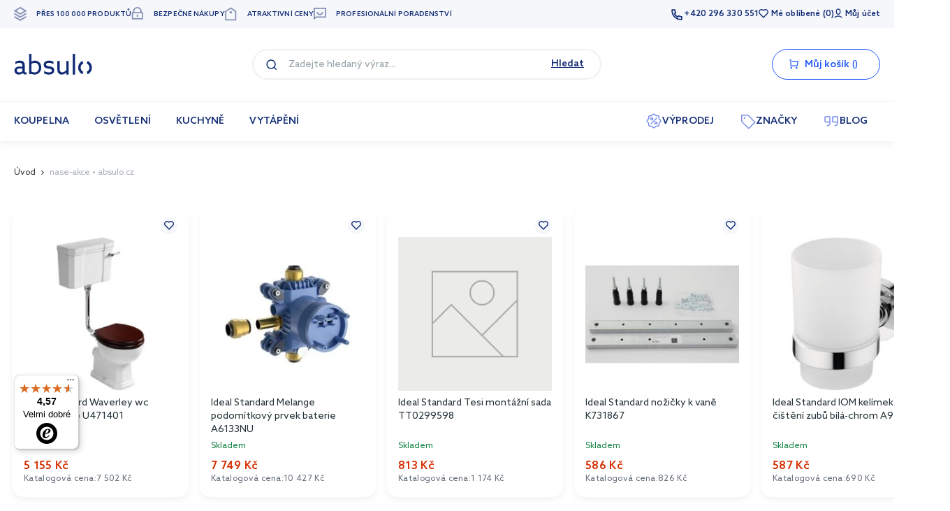

--- FILE ---
content_type: text/html; charset=UTF-8
request_url: https://absulo.cz/nase-akce
body_size: 30089
content:
<!doctype html><html lang="cs"><head >  <meta charset="utf-8"/>
<meta name="title" content="nase-akce • absulo.cz"/>
<meta name="description" content="nase-akce • absulo.cz ➤ Přes 100 000 produktů ✓ Nejlepší evropské značky ✓ Atraktivní ceny ✓ Profesionální poradenství."/>
<meta name="robots" content="INDEX,FOLLOW"/>
<meta name="viewport" content="width=device-width, initial-scale=1"/>
<meta name="format-detection" content="telephone=no"/>
<title>nase-akce • absulo.cz</title>
<link  rel="stylesheet" type="text/css"  media="all" href="https://absulo.cz/static/version20260127123855/frontend/Strix/lazienka/cs_CZ/GetResponse_GetResponseIntegration/css/getresponse-styles.min.css" />
<link  rel="stylesheet" type="text/css"  media="all" href="https://absulo.cz/static/version20260127123855/frontend/Strix/lazienka/cs_CZ/Magezon_Core/css/styles.min.css" />
<link  rel="stylesheet" type="text/css"  media="all" href="https://absulo.cz/static/version20260127123855/frontend/Strix/lazienka/cs_CZ/Magezon_Core/css/owlcarousel/owl.carousel.min.css" />
<link  rel="stylesheet" type="text/css"  media="all" href="https://absulo.cz/static/version20260127123855/frontend/Strix/lazienka/cs_CZ/Magezon_Core/css/fontawesome5.min.css" />
<link  rel="stylesheet" type="text/css"  media="all" href="https://absulo.cz/static/version20260127123855/frontend/Strix/lazienka/cs_CZ/Magezon_Core/css/mgz_bootstrap.min.css" />
<link  rel="stylesheet" type="text/css"  media="all" href="https://absulo.cz/static/version20260127123855/frontend/Strix/lazienka/cs_CZ/Magezon_LookBook/css/magnific-popup.min.css" />
<link  rel="stylesheet" type="text/css"  media="all" href="https://absulo.cz/static/version20260127123855/frontend/Strix/lazienka/cs_CZ/WeltPixel_Quickview/css/magnific-popup.min.css" />
<link  rel="stylesheet" type="text/css"  media="all" href="https://absulo.cz/static/version20260127123855/frontend/Strix/lazienka/cs_CZ/Magefan_Blog/css/blog-m.min.css" />
<link  rel="stylesheet" type="text/css"  media="all" href="https://absulo.cz/static/version20260127123855/frontend/Strix/lazienka/cs_CZ/Magefan_Blog/css/blog-new.min.css" />





<link  rel="icon" type="image/x-icon" href="https://absulo.cz/media/favicon/default/absulo-16x16.ico" />
<link  rel="shortcut icon" type="image/x-icon" href="https://absulo.cz/media/favicon/default/absulo-16x16.ico" />
<meta name="seznam-wmt" content="aOfGdPI3AiqGHEvmkX5Ck6vhfq7wIO0h" />
<script async src="https://cdn.ablyft.com/s/85138933.js" data-head-only="true" data-cookieconsent="statistics"></script>
     <script  data-exclude-this-tag="text/x-magento-template"  nonce="cmxyZGp5bnBtc3hpZDl6ejd6dG9sd2k4cnFsZGxib3U=">
    window.getWpGA4Cookie = function(name) {
        match = document.cookie.match(new RegExp(name + '=([^;]+)'));
        if (match) return decodeURIComponent(match[1].replace(/\+/g, ' ')) ;
    };

    window.ga4AllowServices = false;

    var isCookieRestrictionModeEnabled = 0,
        currentWebsiteId = 1,
        cookieRestrictionName = 'user_allowed_save_cookie';

    if (isCookieRestrictionModeEnabled) {
        allowedCookies = window.getWpGA4Cookie(cookieRestrictionName);

        if (allowedCookies !== undefined) {
            allowedWebsites = JSON.parse(allowedCookies);

            if (allowedWebsites[currentWebsiteId] === 1) {
                window.ga4AllowServices = true;
            }
        }
    } else {
        window.ga4AllowServices = true;
    }</script>    <!-- Google Tag Manager -->
<script nonce="cmxyZGp5bnBtc3hpZDl6ejd6dG9sd2k4cnFsZGxib3U="    data-exclude-this-tag="text/x-magento-template" > if (window.ga4AllowServices) {(function(w,d,s,l,i){w[l]=w[l]||[];w[l].push({'gtm.start':
new Date().getTime(),event:'gtm.js'});var f=d.getElementsByTagName(s)[0],
j=d.createElement(s),dl=l!='dataLayer'?'&l='+l:'';j.async=true;j.src=
'https://www.googletagmanager.com/gtm.js?id='+i+dl;f.parentNode.insertBefore(j,f);
})(window,document,'script','dataLayer','GTM-5MGXV64');}</script>
<!-- End Google Tag Manager --> 
   <script exclude-this-tag="text/x-magento-template">
        const localStorageDLListName = localStorage.getItem('data-layer-list-name');

        function updateDataLayerObject(eventData, listName) {
            return eventData.map(item => {
                if (item.event === 'view_item') {
                    localStorage.removeItem('data-layer-list-name');
                    return {
                        ...item,
                        ecommerce: {
                            ...item.ecommerce,
                            items: item.ecommerce.items.map(subItem => ({
                                ...subItem,
                                item_list_name: listName
                            }))
                        }
                    };
                }
                return item;
            });
        }

        window.getWpGA4Cookie = function(name) {
            match = document.cookie.match(new RegExp(name + '=([^;]+)'));
            if (match) return decodeURIComponent(match[1].replace(/\+/g, ' ')) ;
        };

        window.dataLayer = window.dataLayer || [];
                const dl4Objects = localStorageDLListName ? updateDataLayerObject([{"pageName":"nase-akce \u2022 absulo.cz","pageType":"other","page_type":"other"}], localStorageDLListName) : [{"pageName":"nase-akce \u2022 absulo.cz","pageType":"other","page_type":"other"}];
        for (const i in dl4Objects) {
            window.dataLayer.push({ecommerce: null});
            window.dataLayer.push(dl4Objects[i]);
        }
         const wpGA4Cookies = ['wp_ga4_user_id','wp_ga4_customerGroup'];
        wpGA4Cookies.map(function(cookieName) {
            const cookieValue = window.getWpGA4Cookie(cookieName);
            if (cookieValue) {
                let dl4Object = {};
                dl4Object[cookieName.replace('wp_ga4_', '')] = cookieValue;
                window.dataLayer.push(dl4Object);
            }
        });</script> 
  <!-- GetResponse Analytics -->
  
  <!-- End GetResponse Analytics -->
<div class="getresponse-tracking-code-section" data-bind="scope: 'getresponse_tracking_code_section'"><div id="customer-email-address" data-bind="attr: { 'customer-email': getResponseTrackingCode().customerEmail }"></div><div id="tracking-code-cart" data-bind="attr: { 'cart': getResponseTrackingCode().cart }"></div></div><div class="getresponse-recommendation-section" data-bind="scope: 'getresponse_recommendation_section'"><div id="getresponse-recommendation" data-bind="attr: { 'getresponse-shop-id': getResponseRecommendation() && getResponseRecommendation().getResponseShopId, 'product-id-added-to-wishlist': getResponseRecommendation() && getResponseRecommendation().productIdAddedToWishList, 'product-id-removed-from-wishlist': getResponseRecommendation() && getResponseRecommendation().productIdRemovedFromWishList }"></div></div> <style> .lookbook-marker-type2 .lookbook-profile-products::-webkit-scrollbar-thumb, .lookbook-product:after, .lookbook-product:hover:after { background-color: rgba(0, 0, 0, 0.8); } .lookbook-body-wraper .profile-content .profile-title a:hover h3, .lookbook-profile-carousel .profile-item-inner .profile-item-title a:hover, .lookbook-marker-type2 .lookbook-btn-quick-view:hover, .lookbook-product:hover .lookbook-profile-title h3, .lookbook-product.active .lookbook-profile-title h3 { color: rgba(0, 0, 0, 0.8); } .lookbook-profile-carousel .profile-item-inner .profile-item-title .btn-link, #lookbook-popup .lookbook-popup-loader .lookbook-popup-loader-bar { background-color: rgba(0, 0, 0, 0.8); }   .lookbook-profile-marker > span { background: #ffffff; border-color: #dddddd; width: 40px; height: 40px; } .lookbook-profile-marker > span, .lookbook-profile-marker > span i { color: #333333; } @keyframes lookbook-pulse { 0% { transform: scale(.5); box-shadow: 0px 1px 0px 3px transparent, 0px 0px 0px 0px #dddddd; } 30% { box-shadow: 0px 1px 0px 3px transparent, 0px 0px 0px 5px #dddddd; } 70% { box-shadow: 0px 1px 0px 3px transparent, 0px 0px 0px 15px #dddddd; } 100% { transform: scale(1.0); box-shadow: 1px 1px 3px 1px transparent, 0px 0px 0px 30px transparent; } }   .lookbook-profile-carousel .profile-item-inner .profile-item-title h3 { color: #690911; }   .lookbook-profile-carousel .profile-item-inner .profile-item-title .btn-link { background-color: #ff7b1a; } </style>   <!-- Ablyft Is Enabled -->    </head><body x-data="body" x-id="['body']" data-container="body" data-mage-init='{"loaderAjax": {}, "loader": { "icon": "https://absulo.cz/static/version20260127123855/frontend/Strix/lazienka/cs_CZ/images/loader-2.gif"}}' id="html-body" class="cms-nase-akce page-layout-1column cms-page-view page-layout-cms-full-width">   <!-- Google Tag Manager (noscript) -->
<noscript><iframe src="https://www.googletagmanager.com/ns.html?id=GTM-5MGXV64"
height="0" width="0" style="display:none;visibility:hidden"></iframe></noscript>
<!-- End Google Tag Manager (noscript) -->   
 <link rel="stylesheet" href="https://absulo.cz/static/version20260127123855/frontend/Strix/lazienka/cs_CZ/storefront/dist/assets/main-249ea437.css"/>           <div class="cookie-status-message" id="cookie-status" style="display: none;">The store will not work correctly in the case when cookies are disabled.</div>   <noscript><div class="message global noscript"><div class="content"><p><strong>Javascript ve vašem prohlížeči se zdá být vypnutý.</strong> <span> Pro optimální funkčnost webu je nutné ve vašem prohlížeči zapnout Javascript.</span></p></div></div></noscript>     <div class="page-wrapper"><header class="header"><div class="header__banner"> <link rel="stylesheet" type="text/css" href="https://absulo.cz/static/version20260127123855/frontend/Strix/lazienka/cs_CZ/Strix_HeaderBannerFrontendUi/css/banner.min.css"/><div class="header__banner-wrapper" data-header-banner-wrapper=""><div class="container"> <div class="header__banner-countdown" data-header-banner-countdown=""></div></div></div></div><div class="header__panel"><div class="container header__panel-content"> <a class="action skip contentarea" href="#contentarea"><span> Přejít na obsah</span></a>  <div class="header__panel-content--left"><div class="product__benefits"><style>#html-body [data-pb-style=NLQ6O2T],#html-body [data-pb-style=XDXGNUO]{background-position:left top;background-size:cover;background-repeat:no-repeat;background-attachment:scroll}#html-body [data-pb-style=NLQ6O2T]{justify-content:flex-start;display:flex;flex-direction:column}#html-body [data-pb-style=XDXGNUO]{align-self:stretch}#html-body [data-pb-style=UVI0BJE]{display:flex;width:100%}#html-body [data-pb-style=H8EQOKY],#html-body [data-pb-style=R6ESK6F],#html-body [data-pb-style=RH2NOPT],#html-body [data-pb-style=YI9Y5AW]{justify-content:flex-start;display:flex;flex-direction:column;background-position:left top;background-size:cover;background-repeat:no-repeat;background-attachment:scroll;width:25%;align-self:stretch}</style><div data-content-type="row" data-appearance="contained" data-element="main"><div data-enable-parallax="0" data-parallax-speed="0.5" data-background-images="{}" data-background-type="image" data-video-loop="true" data-video-play-only-visible="true" data-video-lazy-load="true" data-video-fallback-src="" data-element="inner" data-pb-style="NLQ6O2T"><div class="pagebuilder-column-group" data-background-images="{}" data-content-type="column-group" data-appearance="default" data-grid-size="12" data-element="main" data-pb-style="XDXGNUO"><div class="pagebuilder-column-line" data-content-type="column-line" data-element="main" data-pb-style="UVI0BJE"><div class="pagebuilder-column" data-content-type="column" data-appearance="full-height" data-background-images="{}" data-element="main" data-pb-style="YI9Y5AW"><div data-content-type="html" data-appearance="default" data-element="main" data-decoded="true"><p><span class="ri-products"></span><span>PŘES 100 000 PRODUKTŮ</span></p></div></div><div class="pagebuilder-column" data-content-type="column" data-appearance="full-height" data-background-images="{}" data-element="main" data-pb-style="R6ESK6F"><div data-content-type="html" data-appearance="default" data-element="main" data-decoded="true"><p><span class="ri-safe-shopping"></span><span>BEZPEČNÉ NÁKUPY</span></p></div></div><div class="pagebuilder-column" data-content-type="column" data-appearance="full-height" data-background-images="{}" data-element="main" data-pb-style="H8EQOKY"><div data-content-type="html" data-appearance="default" data-element="main" data-decoded="true"><p><span class="ri-attractive-price"></span><span>ATRAKTIVNÍ CENY</span></p></div></div><div class="pagebuilder-column" data-content-type="column" data-appearance="full-height" data-background-images="{}" data-element="main" data-pb-style="RH2NOPT"><div data-content-type="html" data-appearance="default" data-element="main" data-decoded="true"><p><span class="ri-professional-advice"></span><span>PROFESIONÁLNÍ PORADENSTVÍ</span></p></div></div></div></div></div></div></div></div><div class="header__panel-content--right">  <div class="header__link-contact"><div data-content-type="html" data-appearance="default" data-element="main" data-decoded="true"><p><span class="ri-contact"></span><a href="tel:+420296330551" title="Contact">+420 296 330 551</a></span></p></div></div><ul class="header__links links"> <li x-data="wishlistCounter" x-id="['wishlist-counter']" class="link wishlist"><a href="https://absulo.cz/wishlist/">Mé oblíbené <span x-text="counter()" class="counter qty wishlist__brackets">0</span></a></li> <li class="authorization-link" data-label="nebo"><a href="https://absulo.cz/customer/account/" title="Můj účet" class="icon-system icon-system--account header__icon">Můj účet</a></li>   <li class="greet welcome" data-bind="scope: 'customer'"><!-- ko if: customer().fullname --><span class="logged-in" data-bind="text: new String('Přihlášen jako %1'). replace('%1', customer().fullname)"></span> <!-- /ko --><!-- ko ifnot: customer().fullname --><span class="not-logged-in" data-bind="text: ''"></span>  <!-- /ko --></li>  <li><a href="https://absulo.cz/customer/account/create/" id="idUBLMjKqi" >Vytvořit účet</a></li></ul></div></div></div><div class="header__trustedshops-container">    <!-- added by Trusted Shops app: Start --> <div style="display: inline-block; width: auto; max-width:100%;"> <etrusted-widget    data-etrusted-widget-id="wdg-3bea3624-06df-43d2-866f-a11417241812"   ></etrusted-widget> </div> <!-- End --> </div><div class="header__content"><div class="header__left"> <span data-mage-init='{"Snowdog_Menu/js/s-menu": {}}' data-action="toggle-nav" class="action nav-toggle"><span> Nav switch</span></span> <a class="header__logo" href="https://absulo.cz/" title="" aria-label="store logo"><img class="header__logo-image"src="https://absulo.cz/static/version20260127123855/frontend/Strix/lazienka/cs_CZ/images/logo.svg" title="" alt="" width="170" height="45" /></a></div><div class="header__center"> <div class="button-search"><label class="button-search__label" for="search" data-role="minisearch-label"><span>Hledat</span></label></div> <div class="block block-search"><form class="form minisearch" id="search_mini_form" action="https://absulo.cz/catalogsearch/result/" method="get"><div class="field search"><div class="icon-search"></div><div class="control"><input id="search" type="text" name="q" value="" placeholder="Zadejte hledaný výraz..." class="input-text" maxlength="128" aria-haspopup="false" aria-autocomplete="both" autocomplete="off" data-block="autocomplete-form"/><span class="search-cancel">Zrušit</span></div><button type="submit" title="Hledat" class="action search"><span>Hledat</span></button> <div id="search_autocomplete" class="search-autocomplete" style="display: block"></div></div></form></div></div><div class="header__right"> <div data-block="minicart" class="minicart__wrapper"><a class="action showcart" data-action="toggle-minicart" href="https://absulo.cz/checkout/cart/" data-bind="scope: 'minicart_content'"><span class="minicart__icon icons-system icons-system--minicart-head"></span> <div class="minicart__content"><div class="minicart__content-price"><span class="minicart__title">Můj košík</span> <span class="counter qty empty" data-bind="css: { empty: !!getCartParam('summary_count') == false && !isLoading() }, blockLoader: isLoading"><span class="counter__number"><!-- ko ifnot: getCartParam('summary_count') --><!-- ko text: '0' --><!-- /ko --><!-- /ko --><!-- ko if: getCartParam('summary_count') --><!-- ko text: getCartParam('summary_count').toLocaleString(window.LOCALE) --><!-- /ko --><!-- /ko --></span></span></div><div class="counter__price"><span data-bind="html: getCartParam('subtotal')"></span></div></div></a>  <div class="block block-minicart block--minicart" data-role="dropdownDialog" data-mage-init='{"dropdownDialog":{ "appendTo":"[data-block=minicart]", "triggerTarget":".showcart", "triggerEvent": "mouseenter", "closeOnMouseLeave": true, "closeOnEscape": true, "triggerClass":"active", "parentClass":"active", "bodyClass":"show-modal", "buttons":[]}}' id="minicart-content-wrapper" style="display: none" data-bind="scope: 'minicart_content'"><!-- ko template: getTemplate() --><!-- /ko --></div>  </div></div></div>    <div class="s-menu__nav-wrapper"><div data-role="nav-title" class="s-menu__header"><div class="s-menu__logo"></div><button data-role="nav-close" class="s-menu__header-button button button--white button--large" title="Zavřít‏"><span>Zavřít‏</span></button></div><div data-mage-init='{"snowdogMenu": {}}' class="s-menu__nav-content"><nav class="s-menu"><ul class="s-menu__list">  <li data-menu-mobile-level="root" class="s-menu__item s-menu__item--parent">  <a href="https://absulo.cz/koupelna.html" class="s-menu__link"  data-menu="menu-120" ><span> KOUPELNA</span>  <img src="https://absulo.cz/media/snowdog/menu/node/f/a/faucet-3_1.svg" alt="" loading="lazy" width="32" height="32" /></a>  <div class="s-menu__subcategory">   <ul data-menu-mobile-level="1"  class="s-menu__inner-list s-menu__inner-list--level1" data-menu="menu-120">  <li data-menu-mobile-level="1"  class="s-menu__inner-item s-menu__inner-item--level1 s-menu__inner-item--parent s-menu__row">  <div class="s-menu__wrapper-title">row</div>    <ul data-menu-mobile-level="2"  class="s-menu__inner-list s-menu__inner-list--level2" data-menu="menu-121">  <li data-menu-mobile-level="2"  class="s-menu__inner-item s-menu__inner-item--level2 s-menu__inner-item--parent s-menu__column s-menu__container-item">  <div class="s-menu__wrapper-title">Baterie</div>    <ul data-menu-mobile-level="3"  class="s-menu__inner-list s-menu__inner-list--level3" data-menu="menu-155">  <li data-menu-mobile-level="3"  class="s-menu__inner-item s-menu__inner-item--level3 s-menu__inner-item--parent s-menu__main-link">  <a href="https://absulo.cz/koupelna/vodovodni-baterie.html" class="s-menu__inner-link"  data-menu="menu-156" ><span> Baterie</span>  <img src="https://absulo.cz/media/snowdog/menu/node/f/a/faucet-3_1_1.svg" alt="" loading="lazy" width="32" height="32" /></a>    <ul data-menu-mobile-level="4"  class="s-menu__inner-list s-menu__inner-list--level4" data-menu="menu-156">  <li data-menu-mobile-level="4"  class="s-menu__inner-item s-menu__inner-item--level4 s-menu__inner-item--parent s-menu__links-wrapper">  <div class="s-menu__wrapper-title">Wrapper link</div>    <ul data-menu-mobile-level="5"  class="s-menu__inner-list s-menu__inner-list--level5" data-menu="menu-1098">  <li data-menu-mobile-level="5"  class="s-menu__inner-item s-menu__inner-item--level5 s-menu__item-header">  <a href="https://absulo.cz/koupelna/vodovodni-baterie.html" class="s-menu__inner-link"  data-menu="menu-1347" ><span> Vodovodní baterie</span> </a> </li>   <li data-menu-mobile-level="5"  class="s-menu__inner-item s-menu__inner-item--level5 s-menu__custom-item--level2">  <a href="https://absulo.cz/koupelna/vodovodni-baterie/umyvadlove-baterie.html" class="s-menu__inner-link"  data-menu="menu-157" ><span> Umyvadlové baterie</span>  <img src="https://absulo.cz/media/snowdog/menu/node/b/a/baterie-umywalkowe.jpg" alt="" loading="lazy" width="160" height="125" /></a> </li>   <li data-menu-mobile-level="5"  class="s-menu__inner-item s-menu__inner-item--level5 s-menu__custom-item--level2">  <a href="https://absulo.cz/koupelna/vodovodni-baterie/vanove-baterie.html" class="s-menu__inner-link"  data-menu="menu-1346" ><span> Vanove baterie</span>  <img src="https://absulo.cz/media/snowdog/menu/node/b/a/baterie-wannowe.jpg" alt="" loading="lazy" width="160" height="125" /></a> </li>   <li data-menu-mobile-level="5"  class="s-menu__inner-item s-menu__inner-item--level5 s-menu__custom-item--level2">  <a href="https://absulo.cz/koupelna/vodovodni-baterie/sprchove-baterie.html" class="s-menu__inner-link"  data-menu="menu-1351" ><span> Sprchové baterie</span>  <img src="https://absulo.cz/media/snowdog/menu/node/b/a/baterie-prysznicowe.jpg" alt="" loading="lazy" width="160" height="125" /></a> </li>   <li data-menu-mobile-level="5"  class="s-menu__inner-item s-menu__inner-item--level5 s-menu__custom-item--level2">  <a href="https://absulo.cz/koupelna/vodovodni-baterie/bidetove-baterie.html" class="s-menu__inner-link"  data-menu="menu-159" ><span> Bidetové baterie</span>  <img src="https://absulo.cz/media/snowdog/menu/node/b/a/baterie-bidetowe_1.jpg" alt="" loading="lazy" width="160" height="125" /></a> </li>   <li data-menu-mobile-level="5"  class="s-menu__inner-item s-menu__inner-item--level5 s-menu__custom-item--level2">  <a href="https://absulo.cz/kuchyne/kuchyne/drezove-baterie.html" class="s-menu__inner-link"  data-menu="menu-158" ><span> Dřezové baterie</span>  <img src="https://absulo.cz/media/snowdog/menu/node/b/a/baterie-kuchenne.jpg" alt="" loading="lazy" width="160" height="125" /></a> </li>   <li data-menu-mobile-level="5"  class="s-menu__inner-item s-menu__inner-item--level5 s-menu__custom-item--level2">  <a href="https://absulo.cz/koupelna/vodovodni-baterie/podomitkove-baterie.html" class="s-menu__inner-link"  data-menu="menu-160" ><span> Podomítkové baterie</span>  <img src="https://absulo.cz/media/snowdog/menu/node/e/l/elementy-pod.jpg" alt="" loading="lazy" width="160" height="125" /></a> </li>   <li data-menu-mobile-level="5"  class="s-menu__inner-item s-menu__inner-item--level5 s-menu__custom-item--level2">  <a href="https://absulo.cz/koupelna/vodovodni-baterie/prislusenstvi-k-vodovodnim-bateriim.html" class="s-menu__inner-link"  data-menu="menu-1349" ><span> Příslušenství k vodovodním bateriím</span>  <img src="https://absulo.cz/media/snowdog/menu/node/b/a/baterie-akcesoria-new.jpg" alt="" loading="lazy" width="160" height="125" /></a> </li>   <li data-menu-mobile-level="5"  class="s-menu__inner-item s-menu__inner-item--level5 s-menu__custom-item--level2">  <a href="https://absulo.cz/koupelna/vodovodni-baterie/vyvody-baterii.html" class="s-menu__inner-link"  data-menu="menu-1350" ><span> Vývody baterií</span>  <img src="https://absulo.cz/media/snowdog/menu/node/w/y/wylewki-baterii.jpg" alt="" loading="lazy" width="160" height="125" /></a> </li>   <li data-menu-mobile-level="5"  class="s-menu__inner-item s-menu__inner-item--level5 s-menu__item-link-more">  <a href="https://absulo.cz/koupelna/vodovodni-baterie.html" class="s-menu__inner-link"  data-menu="menu-268" ><span> Více v kategorii Vodovodní baterie</span> </a> </li> </ul></li>   <li data-menu-mobile-level="4"  class="s-menu__inner-item s-menu__inner-item--level4 s-menu__product-container"> <div class="badge-wrapper"><div class="badge-title"><span>DOPORUČENO</span></div></div><div x-data="productInfo({ products: '1315', isProductView: true })" x-ref="productWrapper" class="s-menu__product product-item"><template x-if="getProductFlag(1315)"><div class="product__flag"><template x-for="item in getProductFlag(1315)"><span x-bind:class="productFlagClass(item.options.class.join(' '), item.options.link_url)" x-bind:style="item.options.style" x-text="item.options.label" @click="redirectTo($event, item.options.link_url)"></span></template></div></template><div @click="redirectToProduct('https://absulo.cz/p/oltens-molle-umyvadlova-baterie-pod-omitku-cerna-mat-32600300', 'true')" class="s-menu__product-wrapper"><div class="s-menu__product-image"><a href="https://absulo.cz/p/oltens-molle-umyvadlova-baterie-pod-omitku-cerna-mat-32600300" title="Oltens Molle umyvadlová baterie pod omítku černá mat 32600300"> <img class="product-item__image"  loading="lazy"   src="https://absulo.cz/media/catalog/product/cache/d42e146208134b3cdee8f77e4a763279/5/2/525859_32600300_1.jpg" alt="Image" width="226" height="226" /></a></div><div class="s-menu__product-information"><div class="product-item__text"><strong class="product-item__name"><a class="product-item__link" href="https://absulo.cz/p/oltens-molle-umyvadlova-baterie-pod-omitku-cerna-mat-32600300">Oltens Molle umyvadlová baterie pod omítku černá mat 32600300</a></strong></div>      <div class="stock-info available"> Skladem </div>  <div class="s-menu__product-price product-info-price"><div class="price-box price-final_price" data-role="priceBox" data-product-id="1315" data-price-box="product-id-1315"> <div class="product__price product__price--special"> <span class="price-container price-final_price&#x20;tax&#x20;weee" > <span  id="old-price-1315-"  data-price-amount="4799" data-price-type="finalPrice" class="price-wrapper " ><span class="price">4 799 Kč</span></span>  <span class="vat-label">s DPH</span>   </span></div><div class="lowest-price" data-product-id="old-price-1315-"></div> <div class="product__price product__price--catalog"> <span class="price-container price-final_price&#x20;tax&#x20;weee" > <span class="price-label">Katalogová cena:</span>  <span  id="old-price-1315-"  data-price-amount="9598" data-price-type="catalogPrice" class="price-wrapper " ><span class="price">9 598 Kč</span></span>   </span></div> </div></div></div></div></div> </li> </ul></li> </ul></li>   <li data-menu-mobile-level="2"  class="s-menu__inner-item s-menu__inner-item--level2 s-menu__inner-item--parent s-menu__column s-menu__container-item">  <div class="s-menu__wrapper-title">Sprchy</div>    <ul data-menu-mobile-level="3"  class="s-menu__inner-list s-menu__inner-list--level3" data-menu="menu-135">  <li data-menu-mobile-level="3"  class="s-menu__inner-item s-menu__inner-item--level3 s-menu__inner-item--parent s-menu__main-link">  <a href="https://absulo.cz/koupelna/sprchove-kouty-a-sprchy.html" class="s-menu__inner-link"  data-menu="menu-154" ><span> Sprchové kouty a sprchy</span>  <img src="https://absulo.cz/media/snowdog/menu/node/p/r/prysznice.svg" alt="" loading="lazy" width="32" height="32" /></a>    <ul data-menu-mobile-level="4"  class="s-menu__inner-list s-menu__inner-list--level4" data-menu="menu-154">  <li data-menu-mobile-level="4"  class="s-menu__inner-item s-menu__inner-item--level4 s-menu__inner-item--parent s-menu__links-wrapper">  <div class="s-menu__wrapper-title">Wrapper link</div>    <ul data-menu-mobile-level="5"  class="s-menu__inner-list s-menu__inner-list--level5" data-menu="menu-1308">  <li data-menu-mobile-level="5"  class="s-menu__inner-item s-menu__inner-item--level5 s-menu__item-header">  <a href="https://absulo.cz/koupelna/sprchove-kouty-a-sprchy.html" class="s-menu__inner-link"  data-menu="menu-1309" ><span> Sprchové kouty a sprchy</span> </a> </li>   <li data-menu-mobile-level="5"  class="s-menu__inner-item s-menu__inner-item--level5 s-menu__custom-item--level2">  <a href="https://absulo.cz/koupelna/sprchove-kouty-a-sprchy/sprchove-soupravy-a-sety.html" class="s-menu__inner-link"  data-menu="menu-1310" ><span> Sprchové soupravy a sety</span>  <img src="https://absulo.cz/media/snowdog/menu/node/m/e/menu-zestawy-prysznicowe_1.jpg" alt="" loading="lazy" width="160" height="125" /></a> </li>   <li data-menu-mobile-level="5"  class="s-menu__inner-item s-menu__inner-item--level5 s-menu__custom-item--level2">  <a href="https://absulo.cz/koupelna/sprchove-kouty-a-sprchy/destova-sprcha.html" class="s-menu__inner-link"  data-menu="menu-1363" ><span> Dešťová sprcha</span>  <img src="https://absulo.cz/media/snowdog/menu/node/m/e/menu-deszczownice.jpg" alt="" loading="lazy" width="160" height="125" /></a> </li>   <li data-menu-mobile-level="5"  class="s-menu__inner-item s-menu__inner-item--level5 s-menu__custom-item--level2">  <a href="https://absulo.cz/koupelna/sprchove-kouty-a-sprchy/sprchove-hlavice.html" class="s-menu__inner-link"  data-menu="menu-1311" ><span> Sprchové hlavice</span>  <img src="https://absulo.cz/media/snowdog/menu/node/m/e/menu-sluchawki-prysznicowe.jpg" alt="" loading="lazy" width="160" height="125" /></a> </li>   <li data-menu-mobile-level="5"  class="s-menu__inner-item s-menu__inner-item--level5 s-menu__custom-item--level2">  <a href="https://absulo.cz/koupelna/sprchove-kouty-a-sprchy/odtokove-zlaby-do-sprchy.html" class="s-menu__inner-link"  data-menu="menu-1362" ><span> Odtokové žlaby do sprchy</span>  <img src="https://absulo.cz/media/snowdog/menu/node/m/e/menu-odplywy.jpg" alt="" loading="lazy" width="160" height="125" /></a> </li>   <li data-menu-mobile-level="5"  class="s-menu__inner-item s-menu__inner-item--level5 s-menu__custom-item--level2">  <a href="https://absulo.cz/koupelna/sprchove-kouty-a-sprchy/sprchove-boxy.html" class="s-menu__inner-link"  data-menu="menu-1313" ><span> Sprchové boxy</span>  <img src="https://absulo.cz/media/snowdog/menu/node/m/e/menu-kabiny-prysznicowe.jpg" alt="" loading="lazy" width="160" height="125" /></a> </li>   <li data-menu-mobile-level="5"  class="s-menu__inner-item s-menu__inner-item--level5 s-menu__custom-item--level2">  <a href="https://absulo.cz/koupelna/sprchove-kouty-a-sprchy/sprchove-dvere.html" class="s-menu__inner-link"  data-menu="menu-1359" ><span> Sprchové dveře</span>  <img src="https://absulo.cz/media/snowdog/menu/node/m/e/menu-drzwi-prysznicowe.jpg" alt="" loading="lazy" width="160" height="125" /></a> </li>   <li data-menu-mobile-level="5"  class="s-menu__inner-item s-menu__inner-item--level5 s-menu__custom-item--level2">  <a href="https://absulo.cz/koupelna/sprchove-kouty-a-sprchy/sprchove-zasteny.html" class="s-menu__inner-link"  data-menu="menu-1361" ><span> Sprchové zástěny</span>  <img src="https://absulo.cz/media/snowdog/menu/node/m/e/menu-scianki.jpg" alt="" loading="lazy" width="160" height="125" /></a> </li>   <li data-menu-mobile-level="5"  class="s-menu__inner-item s-menu__inner-item--level5 s-menu__custom-item--level2">  <a href="https://absulo.cz/koupelna/sprchove-kouty-a-sprchy/sprchove-vanicky.html" class="s-menu__inner-link"  data-menu="menu-1365" ><span> Sprchové vaničky</span>  <img src="https://absulo.cz/media/snowdog/menu/node/m/e/menu-brodziki.jpg" alt="" loading="lazy" width="160" height="125" /></a> </li>   <li data-menu-mobile-level="5"  class="s-menu__inner-item s-menu__inner-item--level5 s-menu__custom-item--level2 s-menu__item-link-more">  <a href="https://absulo.cz/koupelna/sprchove-kouty-a-sprchy.html" class="s-menu__inner-link"  data-menu="menu-1364" ><span> Více v kategorii Sprchy</span> </a> </li> </ul></li>   <li data-menu-mobile-level="4"  class="s-menu__inner-item s-menu__inner-item--level4 s-menu__product-container"> <div class="badge-wrapper"><div class="badge-title"><span>DOPORUČENO</span></div></div><div x-data="productInfo({ products: '67693', isProductView: true })" x-ref="productWrapper" class="s-menu__product product-item"><template x-if="getProductFlag(67693)"><div class="product__flag"><template x-for="item in getProductFlag(67693)"><span x-bind:class="productFlagClass(item.options.class.join(' '), item.options.link_url)" x-bind:style="item.options.style" x-text="item.options.label" @click="redirectTo($event, item.options.link_url)"></span></template></div></template><div @click="redirectToProduct('https://absulo.cz/p/sada-vanova-baterie-oltens-molle-34100300-hlavova-sprcha-oltens-vindel-37000300-39400300-39304300-37102300-37200300', 'true')" class="s-menu__product-wrapper"><div class="s-menu__product-image"><a href="https://absulo.cz/p/sada-vanova-baterie-oltens-molle-34100300-hlavova-sprcha-oltens-vindel-37000300-39400300-39304300-37102300-37200300" title="Sada vanová baterie Oltens Molle 34100300, hlavová sprcha Oltens Vindel 37000300, 39400300, 39304300, 37102300, 37200300"> <img class="product-item__image"  loading="lazy"   src="https://absulo.cz/media/catalog/product/cache/d42e146208134b3cdee8f77e4a763279/5/3/536290_36600300.jpg" alt="Image" width="226" height="226" /></a></div><div class="s-menu__product-information"><div class="product-item__text"><strong class="product-item__name"><a class="product-item__link" href="https://absulo.cz/p/sada-vanova-baterie-oltens-molle-34100300-hlavova-sprcha-oltens-vindel-37000300-39400300-39304300-37102300-37200300">Sada vanová baterie Oltens Molle 34100300, hlavová sprcha Oltens Vindel 37000300, 39400300, 39304300, 37102300, 37200300</a></strong></div>      <div class="stock-info "> Dostupnost:  do 5 dnů </div>  <div class="s-menu__product-price product-info-price"><div class="price-box price-final_price" data-role="priceBox" data-product-id="67693" data-price-box="product-id-67693">   <span class="product__price product__price--special"> <span class="price-container price-final_price&#x20;tax&#x20;weee" > <span  id="old-price-67693-"  data-price-amount="12394" data-price-type="finalPrice" class="price-wrapper " ><span class="price">12 394 Kč</span></span>  <span class="vat-label">s DPH</span>   </span></span>  <span class="product__price product__price--catalog"> <span class="price-container price-final_price&#x20;tax&#x20;weee" > <span class="price-label">Katalogová cena:</span>  <span  id="old-price-67693-"  data-price-amount="24788" data-price-type="catalogPrice" class="price-wrapper " ><span class="price">24 788 Kč</span></span>   </span></span>   </div></div></div></div></div> </li> </ul></li> </ul></li>   <li data-menu-mobile-level="2"  class="s-menu__inner-item s-menu__inner-item--level2 s-menu__inner-item--parent s-menu__column s-menu__container-item">  <div class="s-menu__wrapper-title">Toalety</div>    <ul data-menu-mobile-level="3"  class="s-menu__inner-list s-menu__inner-list--level3" data-menu="menu-131">  <li data-menu-mobile-level="3"  class="s-menu__inner-item s-menu__inner-item--level3 s-menu__inner-item--parent s-menu__main-link">  <a href="https://absulo.cz/koupelna/wc-toalety-zachody.html" class="s-menu__inner-link"  data-menu="menu-1280" ><span> Toalety</span>  <img src="https://absulo.cz/media/snowdog/menu/node/w/c/wc_miska.svg" alt="" loading="lazy" width="32" height="32" /></a>    <ul data-menu-mobile-level="4"  class="s-menu__inner-list s-menu__inner-list--level4" data-menu="menu-1280">  <li data-menu-mobile-level="4"  class="s-menu__inner-item s-menu__inner-item--level4 s-menu__inner-item--parent s-menu__links-wrapper">  <div class="s-menu__wrapper-title">Wrapper link</div>    <ul data-menu-mobile-level="5"  class="s-menu__inner-list s-menu__inner-list--level5" data-menu="menu-1273">  <li data-menu-mobile-level="5"  class="s-menu__inner-item s-menu__inner-item--level5 s-menu__item-header">  <a href="https://absulo.cz/koupelna/wc-toalety-zachody.html" class="s-menu__inner-link"  data-menu="menu-1274" ><span> WC, toalety, záchody</span> </a> </li>   <li data-menu-mobile-level="5"  class="s-menu__inner-item s-menu__inner-item--level5 s-menu__custom-item--level2">  <a href="https://absulo.cz/koupelna/wc-toalety-zachody/wc-misy.html" class="s-menu__inner-link"  data-menu="menu-1275" ><span> WC mísy</span>  <img src="https://absulo.cz/media/snowdog/menu/node/m/i/miski-wc.jpg" alt="" loading="lazy" width="160" height="125" /></a> </li>   <li data-menu-mobile-level="5"  class="s-menu__inner-item s-menu__inner-item--level5 s-menu__custom-item--level2">  <a href="https://absulo.cz/koupelna/wc-toalety-zachody/zachodova-prkenka.html" class="s-menu__inner-link"  data-menu="menu-1278" ><span> Záchodová prkénka</span>  <img src="https://absulo.cz/media/snowdog/menu/node/d/e/deski-sedesowe.jpg" alt="" loading="lazy" width="160" height="125" /></a> </li>   <li data-menu-mobile-level="5"  class="s-menu__inner-item s-menu__inner-item--level5 s-menu__custom-item--level2">  <a href="https://absulo.cz/koupelna/wc-toalety-zachody/podomitkove-sady.html" class="s-menu__inner-link"  data-menu="menu-1277" ><span> Podomítkové sady</span>  <img src="https://absulo.cz/media/snowdog/menu/node/z/e/zestawy-ceramika-sanitarna.jpg" alt="" loading="lazy" width="160" height="125" /></a> </li>   <li data-menu-mobile-level="5"  class="s-menu__inner-item s-menu__inner-item--level5 s-menu__custom-item--level2">  <a href="https://absulo.cz/koupelna/wc-toalety-zachody/wc-kombi.html" class="s-menu__inner-link"  data-menu="menu-1276" ><span> WC kombi</span>  <img src="https://absulo.cz/media/snowdog/menu/node/k/o/kompakt.jpg" alt="" loading="lazy" width="160" height="125" /></a> </li>   <li data-menu-mobile-level="5"  class="s-menu__inner-item s-menu__inner-item--level5 s-menu__custom-item--level2">  <a href="https://absulo.cz/koupelna/konstrukce-pod-omitku/konstrukce-pod-omitku-1.html" class="s-menu__inner-link"  data-menu="menu-2890" ><span> Konstrukce pod omítku</span>  <img src="https://absulo.cz/media/snowdog/menu/node/s/t/stelaze-podtynkowe.jpg" alt="" loading="lazy" width="160" height="125" /></a> </li>   <li data-menu-mobile-level="5"  class="s-menu__inner-item s-menu__inner-item--level5 s-menu__custom-item--level2">  <a href="https://absulo.cz/koupelna/konstrukce-pod-omitku/splachovaci-tlacitka.html" class="s-menu__inner-link"  data-menu="menu-2891" ><span> Splachovací tlačítka</span>  <img src="https://absulo.cz/media/snowdog/menu/node/p/r/przyciski-splukujace.jpg" alt="" loading="lazy" width="160" height="125" /></a> </li>   <li data-menu-mobile-level="5"  class="s-menu__inner-item s-menu__inner-item--level5 s-menu__custom-item--level2">  <a href="https://absulo.cz/koupelna/bidety/bidety-1.html" class="s-menu__inner-link"  data-menu="menu-1391" ><span> Bidety</span>  <img src="https://absulo.cz/media/snowdog/menu/node/b/i/bidet.jpg" alt="" loading="lazy" width="160" height="125" /></a> </li>   <li data-menu-mobile-level="5"  class="s-menu__inner-item s-menu__inner-item--level5 s-menu__custom-item--level2">  <a href="https://absulo.cz/koupelna/wc-toalety-zachody/toalety-a-cistici-desky.html" class="s-menu__inner-link"  data-menu="menu-1366" ><span> Toalety a čisticí desky</span>  <img src="https://absulo.cz/media/snowdog/menu/node/t/o/toalety-myjace.jpg" alt="" loading="lazy" width="160" height="125" /></a> </li>   <li data-menu-mobile-level="5"  class="s-menu__inner-item s-menu__inner-item--level5 s-menu__item-link-more">  <a href="https://absulo.cz/koupelna/wc-toalety-zachody.html" class="s-menu__inner-link"  data-menu="menu-1368" ><span> Více v kategorii WC, toalety, záchody</span> </a> </li> </ul></li>   <li data-menu-mobile-level="4"  class="s-menu__inner-item s-menu__inner-item--level4 s-menu__product-container"> <div class="badge-wrapper"><div class="badge-title"><span>DOPORUČENO</span></div></div><div x-data="productInfo({ products: '67705', isProductView: true })" x-ref="productWrapper" class="s-menu__product product-item"><template x-if="getProductFlag(67705)"><div class="product__flag"><template x-for="item in getProductFlag(67705)"><span x-bind:class="productFlagClass(item.options.class.join(' '), item.options.link_url)" x-bind:style="item.options.style" x-text="item.options.label" @click="redirectTo($event, item.options.link_url)"></span></template></div></template><div @click="redirectToProduct('https://absulo.cz/p/sada-zachodova-misa-oltens-hamnes-42513000-zachodove-prkenko-oltens-hamnes-45109000', 'true')" class="s-menu__product-wrapper"><div class="s-menu__product-image"><a href="https://absulo.cz/p/sada-zachodova-misa-oltens-hamnes-42513000-zachodove-prkenko-oltens-hamnes-45109000" title="Sada záchodová mísa Oltens Hamnes 42513000, záchodové prkénko Oltens Hamnes 45109000"> <img class="product-item__image"  loading="lazy"   src="https://absulo.cz/media/catalog/product/cache/d42e146208134b3cdee8f77e4a763279/5/3/536982_42514000.jpg" alt="Image" width="226" height="226" /></a></div><div class="s-menu__product-information"><div class="product-item__text"><strong class="product-item__name"><a class="product-item__link" href="https://absulo.cz/p/sada-zachodova-misa-oltens-hamnes-42513000-zachodove-prkenko-oltens-hamnes-45109000">Sada záchodová mísa Oltens Hamnes 42513000, záchodové prkénko Oltens Hamnes 45109000</a></strong></div>      <div class="stock-info available"> Skladem </div>  <div class="s-menu__product-price product-info-price"><div class="price-box price-final_price" data-role="priceBox" data-product-id="67705" data-price-box="product-id-67705">   <span class="product__price product__price--special"> <span class="price-container price-final_price&#x20;tax&#x20;weee" > <span  id="old-price-67705-"  data-price-amount="5598" data-price-type="finalPrice" class="price-wrapper " ><span class="price">5 598 Kč</span></span>  <span class="vat-label">s DPH</span>   </span></span>  <span class="product__price product__price--catalog"> <span class="price-container price-final_price&#x20;tax&#x20;weee" > <span class="price-label">Katalogová cena:</span>  <span  id="old-price-67705-"  data-price-amount="11196" data-price-type="catalogPrice" class="price-wrapper " ><span class="price">11 196 Kč</span></span>   </span></span>   </div></div></div></div></div> </li> </ul></li> </ul></li>   <li data-menu-mobile-level="2"  class="s-menu__inner-item s-menu__inner-item--level2 s-menu__inner-item--parent s-menu__column s-menu__container-item">  <div class="s-menu__wrapper-title">Umyvadla</div>    <ul data-menu-mobile-level="3"  class="s-menu__inner-list s-menu__inner-list--level3" data-menu="menu-129">  <li data-menu-mobile-level="3"  class="s-menu__inner-item s-menu__inner-item--level3 s-menu__inner-item--parent s-menu__main-link">  <a href="https://absulo.cz/koupelna/umyvadla-a-drezy.html" class="s-menu__inner-link"  data-menu="menu-130" ><span> Umyvadla</span>  <img src="https://absulo.cz/media/snowdog/menu/node/u/m/umywalka.svg" alt="" loading="lazy" width="32" height="32" /></a>    <ul data-menu-mobile-level="4"  class="s-menu__inner-list s-menu__inner-list--level4" data-menu="menu-130">  <li data-menu-mobile-level="4"  class="s-menu__inner-item s-menu__inner-item--level4 s-menu__inner-item--parent s-menu__links-wrapper">  <div class="s-menu__wrapper-title">Wrapper link</div>    <ul data-menu-mobile-level="5"  class="s-menu__inner-list s-menu__inner-list--level5" data-menu="menu-1281">  <li data-menu-mobile-level="5"  class="s-menu__inner-item s-menu__inner-item--level5 s-menu__item-header">  <a href="https://absulo.cz/koupelna/umyvadla-a-drezy.html" class="s-menu__inner-link"  data-menu="menu-1282" ><span> Umyvadla</span> </a> </li>   <li data-menu-mobile-level="5"  class="s-menu__inner-item s-menu__inner-item--level5 s-menu__custom-item--level2">  <a href="/koupelna/umyvadla-a-drezy/umyvadla.html?umywalki_typ=na pult" data-menu="menu-2871" class="s-menu__inner-link" > <img  width=&quot;160&quot; height=&quot;125&quot;  src="https://absulo.cz/media/snowdog/menu/node/u/m/umywalki-nablatowe.jpg" alt="" loading="lazy" /><span>Umyvadla na pult</span></a>  </li>   <li data-menu-mobile-level="5"  class="s-menu__inner-item s-menu__inner-item--level5 s-menu__custom-item--level2">  <a href="/koupelna/umyvadla-a-drezy/umyvadla.html?umywalki_typ=klasick%C3%BD" data-menu="menu-2870" class="s-menu__inner-link" > <img  width=&quot;160&quot; height=&quot;125&quot;  src="https://absulo.cz/media/snowdog/menu/node/u/m/umywalki-scienne.jpg" alt="" loading="lazy" /><span>Klasická umyvadla</span></a>  </li>   <li data-menu-mobile-level="5"  class="s-menu__inner-item s-menu__inner-item--level5 s-menu__custom-item--level2">  <a href="/koupelna/umyvadla-a-drezy/umyvadla.html?umywalki_typ=zápustný" data-menu="menu-2872" class="s-menu__inner-link" > <img  width=&quot;160&quot; height=&quot;125&quot;  src="https://absulo.cz/media/snowdog/menu/node/u/m/umywalki-wpuszczane.jpg" alt="" loading="lazy" /><span>Zapuštěná umyvadla</span></a>  </li>   <li data-menu-mobile-level="5"  class="s-menu__inner-item s-menu__inner-item--level5 s-menu__custom-item--level2">  <a href="/koupelna/umyvadla-a-drezy/umyvadla.html?umywalki_typ=pod pult" data-menu="menu-2873" class="s-menu__inner-link" > <img  width=&quot;160&quot; height=&quot;125&quot;  src="https://absulo.cz/media/snowdog/menu/node/u/m/umywalki-podblatowe.jpg" alt="" loading="lazy" /><span>Umyvadla pod pult</span></a>  </li>   <li data-menu-mobile-level="5"  class="s-menu__inner-item s-menu__inner-item--level5 s-menu__custom-item--level2">  <a href="/koupelna/umyvadla-a-drezy/umyvadla.html?umywalki_typ=nábytkový" data-menu="menu-2874" class="s-menu__inner-link" > <img  width=&quot;160&quot; height=&quot;125&quot;  src="https://absulo.cz/media/snowdog/menu/node/u/m/umywalki-meblowe.jpg" alt="" loading="lazy" /><span>Podpultová umyvadla</span></a>  </li>   <li data-menu-mobile-level="5"  class="s-menu__inner-item s-menu__inner-item--level5 s-menu__custom-item--level2">  <a href="https://absulo.cz/koupelna/koupelnovy-nabytek/umyvadlo-se-skrinkou.html" class="s-menu__inner-link"  data-menu="menu-1284" ><span> Umyvadla se skříňkou</span>  <img src="https://absulo.cz/media/snowdog/menu/node/u/m/umywalki-z-szafka.jpg" alt="" loading="lazy" width="160" height="125" /></a> </li>   <li data-menu-mobile-level="5"  class="s-menu__inner-item s-menu__inner-item--level5 s-menu__custom-item--level2">  <a href="https://absulo.cz/koupelna/vodovodni-baterie/umyvadlove-baterie.html" class="s-menu__inner-link"  data-menu="menu-1285" ><span> Umyvadlové baterie </span>  <img src="https://absulo.cz/media/snowdog/menu/node/b/a/baterie_1.jpg" alt="" loading="lazy" width="160" height="125" /></a> </li>   <li data-menu-mobile-level="5"  class="s-menu__inner-item s-menu__inner-item--level5 s-menu__custom-item--level2">  <a href="https://absulo.cz/koupelna/sifony-a-ventily/umyvadlove-sifony.html" class="s-menu__inner-link"  data-menu="menu-1286" ><span> Umyvadlové sifony</span>  <img src="https://absulo.cz/media/snowdog/menu/node/s/y/syfony-do-umywalek.jpg" alt="" loading="lazy" width="160" height="125" /></a> </li>   <li data-menu-mobile-level="5"  class="s-menu__inner-item s-menu__inner-item--level5 s-menu__custom-item--level2 s-menu__item-link-more">  <a href="https://absulo.cz/koupelna/umyvadla-a-drezy.html" class="s-menu__inner-link"  data-menu="menu-2875" ><span> Více v kategorii Umyvadla</span> </a> </li> </ul></li>   <li data-menu-mobile-level="4"  class="s-menu__inner-item s-menu__inner-item--level4 s-menu__product-container"> <div class="badge-wrapper"><div class="badge-title"><span>DOPORUČENO</span></div></div><div x-data="productInfo({ products: '8', isProductView: true })" x-ref="productWrapper" class="s-menu__product product-item"><template x-if="getProductFlag(8)"><div class="product__flag"><template x-for="item in getProductFlag(8)"><span x-bind:class="productFlagClass(item.options.class.join(' '), item.options.link_url)" x-bind:style="item.options.style" x-text="item.options.label" @click="redirectTo($event, item.options.link_url)"></span></template></div></template><div @click="redirectToProduct('https://absulo.cz/p/oltens-hamnes-umyvadlo-47-5x34-cm-ovalne-na-pult-bila-40809000', 'true')" class="s-menu__product-wrapper"><div class="s-menu__product-image"><a href="https://absulo.cz/p/oltens-hamnes-umyvadlo-47-5x34-cm-ovalne-na-pult-bila-40809000" title="Oltens Hamnes umyvadlo 47.5x34 cm oválné na pult bílá 40809000"> <img class="product-item__image"  loading="lazy"   src="https://absulo.cz/media/catalog/product/cache/d42e146208134b3cdee8f77e4a763279/5/0/508982_40809000_1.jpg" alt="Image" width="226" height="226" /></a></div><div class="s-menu__product-information"><div class="product-item__text"><strong class="product-item__name"><a class="product-item__link" href="https://absulo.cz/p/oltens-hamnes-umyvadlo-47-5x34-cm-ovalne-na-pult-bila-40809000">Oltens Hamnes umyvadlo 47.5x34 cm oválné na pult bílá 40809000</a></strong></div>      <div class="stock-info available"> Skladem </div>  <div class="s-menu__product-price product-info-price"><div class="price-box price-final_price" data-role="priceBox" data-product-id="8" data-price-box="product-id-8"> <div class="product__price product__price--special"> <span class="price-container price-final_price&#x20;tax&#x20;weee" > <span  id="old-price-8-"  data-price-amount="3899" data-price-type="finalPrice" class="price-wrapper " ><span class="price">3 899 Kč</span></span>  <span class="vat-label">s DPH</span>   </span></div><div class="lowest-price" data-product-id="old-price-8-"></div> <div class="product__price product__price--catalog"> <span class="price-container price-final_price&#x20;tax&#x20;weee" > <span class="price-label">Katalogová cena:</span>  <span  id="old-price-8-"  data-price-amount="7798" data-price-type="catalogPrice" class="price-wrapper " ><span class="price">7 798 Kč</span></span>   </span></div> </div></div></div></div></div> </li> </ul></li> </ul></li>   <li data-menu-mobile-level="2"  class="s-menu__inner-item s-menu__inner-item--level2 s-menu__inner-item--parent s-menu__column s-menu__container-item">  <div class="s-menu__wrapper-title">Vany</div>    <ul data-menu-mobile-level="3"  class="s-menu__inner-list s-menu__inner-list--level3" data-menu="menu-161">  <li data-menu-mobile-level="3"  class="s-menu__inner-item s-menu__inner-item--level3 s-menu__inner-item--parent s-menu__main-link">  <a href="https://absulo.cz/koupelna/vany.html" class="s-menu__inner-link"  data-menu="menu-162" ><span> Vany</span>  <img src="https://absulo.cz/media/snowdog/menu/node/w/a/wanny_1.svg" alt="" loading="lazy" width="32" height="32" /></a>    <ul data-menu-mobile-level="4"  class="s-menu__inner-list s-menu__inner-list--level4" data-menu="menu-162">  <li data-menu-mobile-level="4"  class="s-menu__inner-item s-menu__inner-item--level4 s-menu__inner-item--parent s-menu__links-wrapper">  <div class="s-menu__wrapper-title">Wrapper link</div>    <ul data-menu-mobile-level="5"  class="s-menu__inner-list s-menu__inner-list--level5" data-menu="menu-1288">  <li data-menu-mobile-level="5"  class="s-menu__inner-item s-menu__inner-item--level5 s-menu__item-header">  <a href="https://absulo.cz/koupelna/vany.html" class="s-menu__inner-link"  data-menu="menu-1289" ><span> Vany</span> </a> </li>   <li data-menu-mobile-level="5"  class="s-menu__inner-item s-menu__inner-item--level5 s-menu__custom-item--level2">  <a href="https://absulo.cz/koupelna/vany/obdelnikove-vany.html" class="s-menu__inner-link"  data-menu="menu-1290" ><span> Obdélníkové vany</span>  <img src="https://absulo.cz/media/snowdog/menu/node/w/a/wanny-prostokatne.jpg" alt="" loading="lazy" width="160" height="125" /></a> </li>   <li data-menu-mobile-level="5"  class="s-menu__inner-item s-menu__inner-item--level5 s-menu__custom-item--level2">  <a href="https://absulo.cz/koupelna/vany/volne-stojici-vany.html" class="s-menu__inner-link"  data-menu="menu-1291" ><span> Volně stojící vany</span>  <img src="https://absulo.cz/media/snowdog/menu/node/w/a/wanny-wolnostojace.jpg" alt="" loading="lazy" width="160" height="125" /></a> </li>   <li data-menu-mobile-level="5"  class="s-menu__inner-item s-menu__inner-item--level5 s-menu__custom-item--level2">  <a href="https://absulo.cz/koupelna/vany/rohove-vany.html" class="s-menu__inner-link"  data-menu="menu-1292" ><span> Rohové vany</span>  <img src="https://absulo.cz/media/snowdog/menu/node/w/a/wanny-narozne.jpg" alt="" loading="lazy" width="160" height="125" /></a> </li>   <li data-menu-mobile-level="5"  class="s-menu__inner-item s-menu__inner-item--level5 s-menu__custom-item--level2">  <a href="https://absulo.cz/koupelna/vany/obklady-van.html" class="s-menu__inner-link"  data-menu="menu-1293" ><span> Obklady van</span>  <img src="https://absulo.cz/media/snowdog/menu/node/o/b/obudowy-wanien.jpg" alt="" loading="lazy" width="160" height="125" /></a> </li>   <li data-menu-mobile-level="5"  class="s-menu__inner-item s-menu__inner-item--level5 s-menu__custom-item--level2">  <a href="https://absulo.cz/koupelna/vany/vanove-zasteny.html" class="s-menu__inner-link"  data-menu="menu-1369" ><span> Vanové zástěny</span>  <img src="https://absulo.cz/media/snowdog/menu/node/p/a/parawany-wannowe.jpg" alt="" loading="lazy" width="160" height="125" /></a> </li>   <li data-menu-mobile-level="5"  class="s-menu__inner-item s-menu__inner-item--level5 s-menu__custom-item--level2">  <a href="https://absulo.cz/koupelna/vany/kulate-a-ovalne-vany.html" class="s-menu__inner-link"  data-menu="menu-1370" ><span> Kulaté a oválné vany</span>  <img src="https://absulo.cz/media/snowdog/menu/node/w/a/wanny-kragle.jpg" alt="" loading="lazy" width="160" height="125" /></a> </li>   <li data-menu-mobile-level="5"  class="s-menu__inner-item s-menu__inner-item--level5 s-menu__custom-item--level2">  <a href="https://absulo.cz/koupelna/vany/vany-jinych-tvaru.html" class="s-menu__inner-link"  data-menu="menu-1371" ><span> Vany jiných tvarů</span>  <img src="https://absulo.cz/media/snowdog/menu/node/i/n/inne-wanny.jpg" alt="" loading="lazy" width="160" height="125" /></a> </li>   <li data-menu-mobile-level="5"  class="s-menu__inner-item s-menu__inner-item--level5 s-menu__custom-item--level2">  <a href="https://absulo.cz/koupelna/vany/vany-prislusenstvi.html" class="s-menu__inner-link"  data-menu="menu-1372" ><span> Vany – příslušenství</span>  <img src="https://absulo.cz/media/snowdog/menu/node/a/k/akcesoria-wannowe.jpg" alt="" loading="lazy" width="160" height="125" /></a> </li>   <li data-menu-mobile-level="5"  class="s-menu__inner-item s-menu__inner-item--level5 s-menu__custom-item--level2 s-menu__item-link-more">  <a href="https://absulo.cz/koupelna/vany.html" class="s-menu__inner-link"  data-menu="menu-1294" ><span> Více v kategorii Vany</span> </a> </li> </ul></li>   <li data-menu-mobile-level="4"  class="s-menu__inner-item s-menu__inner-item--level4 s-menu__product-container"> <div class="badge-wrapper"><div class="badge-title"><span>DOPORUČENO</span></div></div><div x-data="productInfo({ products: '4804', isProductView: true })" x-ref="productWrapper" class="s-menu__product product-item"><template x-if="getProductFlag(4804)"><div class="product__flag"><template x-for="item in getProductFlag(4804)"><span x-bind:class="productFlagClass(item.options.class.join(' '), item.options.link_url)" x-bind:style="item.options.style" x-text="item.options.label" @click="redirectTo($event, item.options.link_url)"></span></template></div></template><div @click="redirectToProduct('https://absulo.cz/p/oltens-langfoss-obdelnikova-vana-160x70-cm-cerna-10003300', 'true')" class="s-menu__product-wrapper"><div class="s-menu__product-image"><a href="https://absulo.cz/p/oltens-langfoss-obdelnikova-vana-160x70-cm-cerna-10003300" title="Oltens Langfoss obdélníková vana 160x70 cm černá 10003300"> <img class="product-item__image"  loading="lazy"   src="https://absulo.cz/media/catalog/product/cache/d42e146208134b3cdee8f77e4a763279/6/1/615679_langfoss-czarna1.jpg" alt="Image" width="226" height="226" /></a></div><div class="s-menu__product-information"><div class="product-item__text"><strong class="product-item__name"><a class="product-item__link" href="https://absulo.cz/p/oltens-langfoss-obdelnikova-vana-160x70-cm-cerna-10003300">Oltens Langfoss obdélníková vana 160x70 cm černá 10003300</a></strong></div>      <div class="stock-info available"> Skladem </div>  <div class="s-menu__product-price product-info-price"><div class="price-box price-final_price" data-role="priceBox" data-product-id="4804" data-price-box="product-id-4804"> <div class="product__price product__price--special"> <span class="price-container price-final_price&#x20;tax&#x20;weee" > <span  id="old-price-4804-"  data-price-amount="8799" data-price-type="finalPrice" class="price-wrapper " ><span class="price">8 799 Kč</span></span>  <span class="vat-label">s DPH</span>   </span></div><div class="lowest-price" data-product-id="old-price-4804-"></div> <div class="product__price product__price--catalog"> <span class="price-container price-final_price&#x20;tax&#x20;weee" > <span class="price-label">Katalogová cena:</span>  <span  id="old-price-4804-"  data-price-amount="17598" data-price-type="catalogPrice" class="price-wrapper " ><span class="price">17 598 Kč</span></span>   </span></div> </div></div></div></div></div> </li> </ul></li> </ul></li>   <li data-menu-mobile-level="2"  class="s-menu__inner-item s-menu__inner-item--level2 s-menu__inner-item--parent s-menu__column s-menu__container-item">  <div class="s-menu__wrapper-title">Koupelnový nábytek</div>    <ul data-menu-mobile-level="3"  class="s-menu__inner-list s-menu__inner-list--level3" data-menu="menu-145">  <li data-menu-mobile-level="3"  class="s-menu__inner-item s-menu__inner-item--level3 s-menu__inner-item--parent s-menu__main-link">  <a href="https://absulo.cz/koupelna/koupelnovy-nabytek.html" class="s-menu__inner-link"  data-menu="menu-172" ><span> Koupelnový nábytek</span>  <img src="https://absulo.cz/media/snowdog/menu/node/m/e/meble_lazienkowe.svg" alt="" loading="lazy" width="32" height="32" /></a>    <ul data-menu-mobile-level="4"  class="s-menu__inner-list s-menu__inner-list--level4" data-menu="menu-172">  <li data-menu-mobile-level="4"  class="s-menu__inner-item s-menu__inner-item--level4 s-menu__inner-item--parent s-menu__links-wrapper">  <div class="s-menu__wrapper-title">Wrapper link</div>    <ul data-menu-mobile-level="5"  class="s-menu__inner-list s-menu__inner-list--level5" data-menu="menu-1301">  <li data-menu-mobile-level="5"  class="s-menu__inner-item s-menu__inner-item--level5 s-menu__item-header">  <a href="https://absulo.cz/koupelna/koupelnovy-nabytek.html" class="s-menu__inner-link"  data-menu="menu-1302" ><span> Koupelnový nábytek</span> </a> </li>   <li data-menu-mobile-level="5"  class="s-menu__inner-item s-menu__inner-item--level5 s-menu__custom-item--level2">  <a href="https://absulo.cz/koupelna/koupelnovy-nabytek/umyvadlo-se-skrinkou.html" class="s-menu__inner-link"  data-menu="menu-1304" ><span> Umyvadla se skříňkou</span>  <img src="https://absulo.cz/media/snowdog/menu/node/u/m/umywalki-z-szafka_1.jpg" alt="" loading="lazy" width="160" height="125" /></a> </li>   <li data-menu-mobile-level="5"  class="s-menu__inner-item s-menu__inner-item--level5 s-menu__custom-item--level2">  <a href="https://absulo.cz/koupelna/koupelnovy-nabytek/koupelnove-skrinky.html" class="s-menu__inner-link"  data-menu="menu-1303" ><span> Koupelnové skříňky</span>  <img src="https://absulo.cz/media/snowdog/menu/node/s/z/szafki.jpg" alt="" loading="lazy" width="160" height="125" /></a> </li>   <li data-menu-mobile-level="5"  class="s-menu__inner-item s-menu__inner-item--level5 s-menu__custom-item--level2">  <a href="https://absulo.cz/koupelna/koupelnovy-nabytek/zrcadla.html" class="s-menu__inner-link"  data-menu="menu-1306" ><span> Zrcadla</span>  <img src="https://absulo.cz/media/snowdog/menu/node/l/u/lustra-.jpg" alt="" loading="lazy" width="160" height="125" /></a> </li>   <li data-menu-mobile-level="5"  class="s-menu__inner-item s-menu__inner-item--level5 s-menu__custom-item--level2">  <a href="https://absulo.cz/koupelna/koupelnovy-nabytek/koupelnove-police.html" class="s-menu__inner-link"  data-menu="menu-1373" ><span> Koupelnové police</span>  <img src="https://absulo.cz/media/snowdog/menu/node/p/o/polki.jpg" alt="" loading="lazy" width="160" height="125" /></a> </li>   <li data-menu-mobile-level="5"  class="s-menu__inner-item s-menu__inner-item--level5 s-menu__custom-item--level2">  <a href="https://absulo.cz/koupelna/koupelnovy-nabytek/koupelnove-desky.html" class="s-menu__inner-link"  data-menu="menu-1305" ><span> Koupelnové desky</span>  <img src="https://absulo.cz/media/snowdog/menu/node/b/l/blat.jpg" alt="" loading="lazy" width="160" height="125" /></a> </li>   <li data-menu-mobile-level="5"  class="s-menu__inner-item s-menu__inner-item--level5 s-menu__custom-item--level2">  <a href="https://absulo.cz/koupelna/koupelnovy-nabytek/koupelnovy-nabytek-prislusenstvi.html" class="s-menu__inner-link"  data-menu="menu-1374" ><span> Koupelnový nábytek – příslušenství</span>  <img src="https://absulo.cz/media/snowdog/menu/node/m/e/meble-lazienkowe-akcesoria.jpg" alt="" loading="lazy" width="160" height="125" /></a> </li>   <li data-menu-mobile-level="5"  class="s-menu__inner-item s-menu__inner-item--level5 s-menu__custom-item--level2">  <a href="https://absulo.cz/koupelna/koupelnovy-nabytek/koupelnove-regaly.html" class="s-menu__inner-link"  data-menu="menu-1375" ><span> Koupelnové regály</span>  <img src="https://absulo.cz/media/snowdog/menu/node/r/e/regaly.jpg" alt="" loading="lazy" width="160" height="125" /></a> </li> </ul></li>   <li data-menu-mobile-level="4"  class="s-menu__inner-item s-menu__inner-item--level4 s-menu__product-container"> <div class="badge-wrapper"><div class="badge-title"><span>DOPORUČENO</span></div></div><div x-data="productInfo({ products: '74443', isProductView: true })" x-ref="productWrapper" class="s-menu__product product-item"><template x-if="getProductFlag(74443)"><div class="product__flag"><template x-for="item in getProductFlag(74443)"><span x-bind:class="productFlagClass(item.options.class.join(' '), item.options.link_url)" x-bind:style="item.options.style" x-text="item.options.label" @click="redirectTo($event, item.options.link_url)"></span></template></div></template><div @click="redirectToProduct('https://absulo.cz/p/sada-skrinka-oltens-vernal-60004000-deska-na-skrinku-oltens-vernal-63006000', 'true')" class="s-menu__product-wrapper"><div class="s-menu__product-image"><a href="https://absulo.cz/p/sada-skrinka-oltens-vernal-60004000-deska-na-skrinku-oltens-vernal-63006000" title="Sada skříňka Oltens Vernal 60004000, deska na skříňku Oltens Vernal 63006000"> <img class="product-item__image"  loading="lazy"   src="https://absulo.cz/media/catalog/product/cache/d42e146208134b3cdee8f77e4a763279/6/3/635577_vvernal-100-2s-white-blat-white.jpg" alt="Image" width="226" height="226" /></a></div><div class="s-menu__product-information"><div class="product-item__text"><strong class="product-item__name"><a class="product-item__link" href="https://absulo.cz/p/sada-skrinka-oltens-vernal-60004000-deska-na-skrinku-oltens-vernal-63006000">Sada skříňka Oltens Vernal 60004000, deska na skříňku Oltens Vernal 63006000</a></strong></div>      <div class="stock-info available"> Skladem </div>  <div class="s-menu__product-price product-info-price"><div class="price-box price-final_price" data-role="priceBox" data-product-id="74443" data-price-box="product-id-74443">   <span class="product__price product__price--special"> <span class="price-container price-final_price&#x20;tax&#x20;weee" > <span  id="old-price-74443-"  data-price-amount="11998" data-price-type="finalPrice" class="price-wrapper " ><span class="price">11 998 Kč</span></span>  <span class="vat-label">s DPH</span>   </span></span>  <span class="product__price product__price--catalog"> <span class="price-container price-final_price&#x20;tax&#x20;weee" > <span class="price-label">Katalogová cena:</span>  <span  id="old-price-74443-"  data-price-amount="23996" data-price-type="catalogPrice" class="price-wrapper " ><span class="price">23 996 Kč</span></span>   </span></span>   </div></div></div></div></div> </li> </ul></li> </ul></li>   <li data-menu-mobile-level="2"  class="s-menu__inner-item s-menu__inner-item--level2 s-menu__inner-item--parent s-menu__column s-menu__container-item">  <div class="s-menu__wrapper-title">Koupelnové příslušenství</div>    <ul data-menu-mobile-level="3"  class="s-menu__inner-list s-menu__inner-list--level3" data-menu="menu-173">  <li data-menu-mobile-level="3"  class="s-menu__inner-item s-menu__inner-item--level3 s-menu__inner-item--parent s-menu__main-link">  <a href="https://absulo.cz/koupelna/koupelnove-prislusenstvi.html" class="s-menu__inner-link"  data-menu="menu-177" ><span> Koupelnové příslušenství</span>  <img src="https://absulo.cz/media/snowdog/menu/node/a/k/akcesoria-lazienkowe.svg" alt="" loading="lazy" width="32" height="32" /></a>    <ul data-menu-mobile-level="4"  class="s-menu__inner-list s-menu__inner-list--level4" data-menu="menu-177">  <li data-menu-mobile-level="4"  class="s-menu__inner-item s-menu__inner-item--level4 s-menu__inner-item--parent s-menu__links-wrapper">  <div class="s-menu__wrapper-title">Wrapper link</div>    <ul data-menu-mobile-level="5"  class="s-menu__inner-list s-menu__inner-list--level5" data-menu="menu-1329">  <li data-menu-mobile-level="5"  class="s-menu__inner-item s-menu__inner-item--level5 s-menu__item-header">  <a href="https://absulo.cz/koupelna/koupelnove-prislusenstvi.html" class="s-menu__inner-link"  data-menu="menu-1330" ><span> Koupelnové příslušenství</span> </a> </li>   <li data-menu-mobile-level="5"  class="s-menu__inner-item s-menu__inner-item--level5 s-menu__custom-item--level2">  <a href="https://absulo.cz/koupelna/koupelnove-prislusenstvi/vesaky-a-drzaky-na-rucniky.html" class="s-menu__inner-link"  data-menu="menu-1331" ><span> Věšáky a držáky na ručníky</span>  <img src="https://absulo.cz/media/snowdog/menu/node/w/i/wieszaki.jpg" alt="" loading="lazy" width="160" height="125" /></a> </li>   <li data-menu-mobile-level="5"  class="s-menu__inner-item s-menu__inner-item--level5 s-menu__custom-item--level2">  <a href="https://absulo.cz/koupelna/koupelnove-prislusenstvi/drzaky-a-stojany-na-toaletni-papir.html" class="s-menu__inner-link"  data-menu="menu-1332" ><span> Držáky a stojany na toaletní papír</span>  <img src="https://absulo.cz/media/snowdog/menu/node/u/c/uchwyty-na-papier-toaletowy.jpg" alt="" loading="lazy" width="160" height="125" /></a> </li>   <li data-menu-mobile-level="5"  class="s-menu__inner-item s-menu__inner-item--level5 s-menu__custom-item--level2">  <a href="https://absulo.cz/koupelna/koupelnove-prislusenstvi/wc-stetky-a-nadoby.html" class="s-menu__inner-link"  data-menu="menu-1333" ><span> WC štetky a nádoby</span>  <img src="https://absulo.cz/media/snowdog/menu/node/p/o/pojemniki-szczotki-do-wc.jpg" alt="" loading="lazy" width="160" height="125" /></a> </li>   <li data-menu-mobile-level="5"  class="s-menu__inner-item s-menu__inner-item--level5 s-menu__custom-item--level2">  <a href="https://absulo.cz/koupelna/koupelnove-prislusenstvi/odpadkove-kose.html" class="s-menu__inner-link"  data-menu="menu-1376" ><span> Odpadkové koše</span>  <img src="https://absulo.cz/media/snowdog/menu/node/k/o/kosze-smieci.jpg" alt="" loading="lazy" width="160" height="125" /></a> </li>   <li data-menu-mobile-level="5"  class="s-menu__inner-item s-menu__inner-item--level5 s-menu__custom-item--level2">  <a href="https://absulo.cz/koupelna/koupelnove-prislusenstvi/davkovace-mydla.html" class="s-menu__inner-link"  data-menu="menu-1334" ><span> Dávkovače mýdla</span>  <img src="https://absulo.cz/media/snowdog/menu/node/d/o/dozowniki-mydla.jpg" alt="" loading="lazy" width="160" height="125" /></a> </li>   <li data-menu-mobile-level="5"  class="s-menu__inner-item s-menu__inner-item--level5 s-menu__custom-item--level2">  <a href="https://absulo.cz/koupelna/koupelnove-prislusenstvi/kose-do-koupelny.html" class="s-menu__inner-link"  data-menu="menu-1377" ><span> Koše do koupelny</span>  <img src="https://absulo.cz/media/snowdog/menu/node/k/o/koszyki-lazienkowe.jpg" alt="" loading="lazy" width="160" height="125" /></a> </li>   <li data-menu-mobile-level="5"  class="s-menu__inner-item s-menu__inner-item--level5 s-menu__custom-item--level2">  <a href="https://absulo.cz/koupelna/koupelnove-prislusenstvi/prislusenstvi-na-cisteni-zubu.html" class="s-menu__inner-link"  data-menu="menu-1378" ><span> Příslušenství na čištění zubů</span>  <img src="https://absulo.cz/media/snowdog/menu/node/a/k/akcesoria-zebow.jpg" alt="" loading="lazy" width="160" height="125" /></a> </li>   <li data-menu-mobile-level="5"  class="s-menu__inner-item s-menu__inner-item--level5 s-menu__custom-item--level2">  <a href="https://absulo.cz/koupelna/koupelnove-prislusenstvi/prislusenstvi-pro-osoby-se-zdravotnim-postizenim.html" class="s-menu__inner-link"  data-menu="menu-1379" ><span> Příslušenství pro osoby se zdravotním postižením</span>  <img src="https://absulo.cz/media/snowdog/menu/node/a/k/akcesoria-dla-niepelnosprawnych.jpg" alt="" loading="lazy" width="160" height="125" /></a> </li>   <li data-menu-mobile-level="5"  class="s-menu__inner-item s-menu__inner-item--level5 s-menu__item-link-more">  <a href="https://absulo.cz/koupelna/koupelnove-prislusenstvi.html" class="s-menu__inner-link"  data-menu="menu-1335" ><span> Více v kategorii Koupelnové příslušenství</span> </a> </li> </ul></li>   <li data-menu-mobile-level="4"  class="s-menu__inner-item s-menu__inner-item--level4 s-menu__product-container"> <div class="badge-wrapper"><div class="badge-title"><span>DOPORUČENO</span></div></div><div x-data="productInfo({ products: '1785', isProductView: true })" x-ref="productWrapper" class="s-menu__product product-item"><template x-if="getProductFlag(1785)"><div class="product__flag"><template x-for="item in getProductFlag(1785)"><span x-bind:class="productFlagClass(item.options.class.join(' '), item.options.link_url)" x-bind:style="item.options.style" x-text="item.options.label" @click="redirectTo($event, item.options.link_url)"></span></template></div></template><div @click="redirectToProduct('https://absulo.cz/p/oltens-gulfoss-zachodova-stetka-stojaci-cerna-mat-82001300', 'true')" class="s-menu__product-wrapper"><div class="s-menu__product-image"><a href="https://absulo.cz/p/oltens-gulfoss-zachodova-stetka-stojaci-cerna-mat-82001300" title="Oltens Gulfoss záchodová štětka stojací černá mat 82001300"> <img class="product-item__image"  loading="lazy"   src="https://absulo.cz/media/catalog/product/cache/d42e146208134b3cdee8f77e4a763279/5/2/521847_82001300.jpg" alt="Image" width="226" height="226" /></a></div><div class="s-menu__product-information"><div class="product-item__text"><strong class="product-item__name"><a class="product-item__link" href="https://absulo.cz/p/oltens-gulfoss-zachodova-stetka-stojaci-cerna-mat-82001300">Oltens Gulfoss záchodová štětka stojací černá mat 82001300</a></strong></div>      <div class="stock-info available"> Skladem </div>  <div class="s-menu__product-price product-info-price"><div class="price-box price-final_price" data-role="priceBox" data-product-id="1785" data-price-box="product-id-1785"> <div class="product__price product__price--special"> <span class="price-container price-final_price&#x20;tax&#x20;weee" > <span  id="old-price-1785-"  data-price-amount="1599" data-price-type="finalPrice" class="price-wrapper " ><span class="price">1 599 Kč</span></span>  <span class="vat-label">s DPH</span>   </span></div><div class="lowest-price" data-product-id="old-price-1785-"></div> <div class="product__price product__price--catalog"> <span class="price-container price-final_price&#x20;tax&#x20;weee" > <span class="price-label">Katalogová cena:</span>  <span  id="old-price-1785-"  data-price-amount="3198" data-price-type="catalogPrice" class="price-wrapper " ><span class="price">3 198 Kč</span></span>   </span></div> </div></div></div></div></div> </li> </ul></li> </ul></li>   <li data-menu-mobile-level="2"  class="s-menu__inner-item s-menu__inner-item--level2 s-menu__inner-item--parent s-menu__column s-menu__container-item">  <div class="s-menu__wrapper-title">Sifony a ventily</div>    <ul data-menu-mobile-level="3"  class="s-menu__inner-list s-menu__inner-list--level3" data-menu="menu-174">  <li data-menu-mobile-level="3"  class="s-menu__inner-item s-menu__inner-item--level3 s-menu__inner-item--parent s-menu__main-link">  <a href="https://absulo.cz/koupelna/sifony-a-ventily.html" class="s-menu__inner-link"  data-menu="menu-183" ><span> Sifony a ventily</span>  <img src="https://absulo.cz/media/snowdog/menu/node/p/i/pipes.svg" alt="" loading="lazy" width="32" height="32" /></a>    <ul data-menu-mobile-level="4"  class="s-menu__inner-list s-menu__inner-list--level4" data-menu="menu-183">  <li data-menu-mobile-level="4"  class="s-menu__inner-item s-menu__inner-item--level4 s-menu__inner-item--parent s-menu__links-wrapper">  <div class="s-menu__wrapper-title">Wrapper link</div>    <ul data-menu-mobile-level="5"  class="s-menu__inner-list s-menu__inner-list--level5" data-menu="menu-1315">  <li data-menu-mobile-level="5"  class="s-menu__inner-item s-menu__inner-item--level5 s-menu__item-header">  <a href="https://absulo.cz/koupelna/sifony-a-ventily.html" class="s-menu__inner-link"  data-menu="menu-1316" ><span> Sifony a ventily</span> </a> </li>   <li data-menu-mobile-level="5"  class="s-menu__inner-item s-menu__inner-item--level5 s-menu__custom-item--level2">  <a href="https://absulo.cz/koupelna/sifony-a-ventily/spunty-do-umyvadla.html" class="s-menu__inner-link"  data-menu="menu-1318" ><span> Špunty do umyvadla</span>  <img src="https://absulo.cz/media/snowdog/menu/node/k/o/korki-do-umywalek.jpg" alt="" loading="lazy" width="160" height="125" /></a> </li>   <li data-menu-mobile-level="5"  class="s-menu__inner-item s-menu__inner-item--level5 s-menu__custom-item--level2">  <a href="https://absulo.cz/koupelna/sifony-a-ventily/umyvadlove-sifony.html" class="s-menu__inner-link"  data-menu="menu-1317" ><span> Umyvadlové sifony</span>  <img src="https://absulo.cz/media/snowdog/menu/node/s/y/syfony-do-umywalek_1.jpg" alt="" loading="lazy" width="160" height="125" /></a> </li>   <li data-menu-mobile-level="5"  class="s-menu__inner-item s-menu__inner-item--level5 s-menu__custom-item--level2">  <a href="https://absulo.cz/koupelna/sifony-a-ventily/vanove-sifony.html" class="s-menu__inner-link"  data-menu="menu-1319" ><span> Vanové sifony</span>  <img src="https://absulo.cz/media/snowdog/menu/node/s/y/syfony-do-wanien.jpg" alt="" loading="lazy" width="160" height="125" /></a> </li>   <li data-menu-mobile-level="5"  class="s-menu__inner-item s-menu__inner-item--level5 s-menu__custom-item--level2">  <a href="https://absulo.cz/koupelna/sprchove-kouty-a-sprchy/sifony-pro-sprchove-vanicky.html" class="s-menu__inner-link"  data-menu="menu-1320" ><span> Sifony pro sprchové vaničky</span>  <img src="https://absulo.cz/media/snowdog/menu/node/s/y/syfony-do-brodzikow.jpg" alt="" loading="lazy" width="160" height="125" /></a> </li>   <li data-menu-mobile-level="5"  class="s-menu__inner-item s-menu__inner-item--level5 s-menu__custom-item--level2">  <a href="https://absulo.cz/koupelna/sifony-a-ventily/nastenne-ventily.html" class="s-menu__inner-link"  data-menu="menu-1380" ><span> Nástěnné ventily</span>  <img src="https://absulo.cz/media/snowdog/menu/node/z/a/zawory-katowe.jpg" alt="" loading="lazy" width="160" height="125" /></a> </li>   <li data-menu-mobile-level="5"  class="s-menu__inner-item s-menu__inner-item--level5 s-menu__custom-item--level2">  <a href="https://absulo.cz/koupelna/sifony-a-ventily/bidetove-sifony.html" class="s-menu__inner-link"  data-menu="menu-1381" ><span> Bidetové sifony</span>  <img src="https://absulo.cz/media/snowdog/menu/node/s/y/syfony-do-bidetow.jpg" alt="" loading="lazy" width="160" height="125" /></a> </li>   <li data-menu-mobile-level="5"  class="s-menu__inner-item s-menu__inner-item--level5 s-menu__custom-item--level2">  <a href="https://absulo.cz/koupelna/sifony-a-ventily/sifony-pro-pisoary.html" class="s-menu__inner-link"  data-menu="menu-1382" ><span> Sifony pro pisoáry</span>  <img src="https://absulo.cz/media/snowdog/menu/node/s/y/syfony-do-pisuarow.jpg" alt="" loading="lazy" width="160" height="125" /></a> </li>   <li data-menu-mobile-level="5"  class="s-menu__inner-item s-menu__inner-item--level5 s-menu__custom-item--level2">  <a href="https://absulo.cz/koupelna/sifony-a-ventily/ventily-a-podomitkove-dily.html" class="s-menu__inner-link"  data-menu="menu-1383" ><span> Ventily a podomítkové díly</span>  <img src="https://absulo.cz/media/snowdog/menu/node/z/a/zawory-podtynkowe-przelaczniki.jpg" alt="" loading="lazy" width="160" height="125" /></a> </li>   <li data-menu-mobile-level="5"  class="s-menu__inner-item s-menu__inner-item--level5 s-menu__custom-item--level2 s-menu__item-link-more">  <a href="https://absulo.cz/koupelna/sifony-a-ventily.html" class="s-menu__inner-link"  data-menu="menu-1321" ><span> Více v kategorii Sifony a ventily</span> </a> </li> </ul></li>   <li data-menu-mobile-level="4"  class="s-menu__inner-item s-menu__inner-item--level4 s-menu__product-container"> <div class="badge-wrapper"><div class="badge-title"><span>DOPORUČENO</span></div></div><div x-data="productInfo({ products: '21', isProductView: true })" x-ref="productWrapper" class="s-menu__product product-item"><template x-if="getProductFlag(21)"><div class="product__flag"><template x-for="item in getProductFlag(21)"><span x-bind:class="productFlagClass(item.options.class.join(' '), item.options.link_url)" x-bind:style="item.options.style" x-text="item.options.label" @click="redirectTo($event, item.options.link_url)"></span></template></div></template><div @click="redirectToProduct('https://absulo.cz/p/oltens-halsa-spunt-do-umyvadla-chrom-05101100', 'true')" class="s-menu__product-wrapper"><div class="s-menu__product-image"><a href="https://absulo.cz/p/oltens-halsa-spunt-do-umyvadla-chrom-05101100" title="Oltens Halsa špunt do umyvadla chrom 05101100"> <img class="product-item__image"  loading="lazy"   src="https://absulo.cz/media/catalog/product/cache/d42e146208134b3cdee8f77e4a763279/5/0/503623_05101100.jpg" alt="Image" width="226" height="226" /></a></div><div class="s-menu__product-information"><div class="product-item__text"><strong class="product-item__name"><a class="product-item__link" href="https://absulo.cz/p/oltens-halsa-spunt-do-umyvadla-chrom-05101100">Oltens Halsa špunt do umyvadla chrom 05101100</a></strong></div>      <div class="stock-info available"> Skladem </div>  <div class="s-menu__product-price product-info-price"><div class="price-box price-final_price" data-role="priceBox" data-product-id="21" data-price-box="product-id-21"> <div class="product__price product__price--special"> <span class="price-container price-final_price&#x20;tax&#x20;weee" > <span  id="old-price-21-"  data-price-amount="819" data-price-type="finalPrice" class="price-wrapper " ><span class="price">819 Kč</span></span>  <span class="vat-label">s DPH</span>   </span></div><div class="lowest-price" data-product-id="old-price-21-"></div> <div class="product__price product__price--catalog"> <span class="price-container price-final_price&#x20;tax&#x20;weee" > <span class="price-label">Katalogová cena:</span>  <span  id="old-price-21-"  data-price-amount="1638" data-price-type="catalogPrice" class="price-wrapper " ><span class="price">1 638 Kč</span></span>   </span></div> </div></div></div></div></div> </li> </ul></li> </ul></li>   <li data-menu-mobile-level="2"  class="s-menu__inner-item s-menu__inner-item--level2 s-menu__inner-item--parent s-menu__column s-menu__container-item">  <div class="s-menu__wrapper-title">Úklid</div>    <ul data-menu-mobile-level="3"  class="s-menu__inner-list s-menu__inner-list--level3" data-menu="menu-176">  <li data-menu-mobile-level="3"  class="s-menu__inner-item s-menu__inner-item--level3 s-menu__inner-item--parent s-menu__main-link">  <a href="https://absulo.cz/koupelna/uklidove-pomucky.html" class="s-menu__inner-link"  data-menu="menu-186" ><span> Úklidové pomůcky</span>  <img src="https://absulo.cz/media/snowdog/menu/node/c/l/cloth.svg" alt="" loading="lazy" width="32" height="32" /></a>    <ul data-menu-mobile-level="4"  class="s-menu__inner-list s-menu__inner-list--level4" data-menu="menu-186">  <li data-menu-mobile-level="4"  class="s-menu__inner-item s-menu__inner-item--level4 s-menu__inner-item--parent s-menu__links-wrapper">  <div class="s-menu__wrapper-title">Wrapper link</div>    <ul data-menu-mobile-level="5"  class="s-menu__inner-list s-menu__inner-list--level5" data-menu="menu-1322">  <li data-menu-mobile-level="5"  class="s-menu__inner-item s-menu__inner-item--level5 s-menu__item-header">  <a href="https://absulo.cz/koupelna/uklidove-pomucky.html" class="s-menu__inner-link"  data-menu="menu-1323" ><span> Úklidové pomůcky</span> </a> </li>   <li data-menu-mobile-level="5"  class="s-menu__inner-item s-menu__inner-item--level5 s-menu__custom-item--level2">  <a href="https://absulo.cz/koupelna/uklidove-pomucky/sciagaczki-do-wody.html" class="s-menu__inner-link"  data-menu="menu-1384" ><span> Stěrky na vodu</span>  <img src="https://absulo.cz/media/snowdog/menu/node/s/c/sciagaczki-wody.jpg" alt="" loading="lazy" width="160" height="125" /></a> </li>   <li data-menu-mobile-level="5"  class="s-menu__inner-item s-menu__inner-item--level5 s-menu__custom-item--level2">  <a href="https://absulo.cz/koupelna/uklidove-pomucky/cistici-prostredky.html" class="s-menu__inner-link"  data-menu="menu-1324" ><span> Čisticí prostředky</span>  <img src="https://absulo.cz/media/snowdog/menu/node/c/z/czyszczace.jpg" alt="" loading="lazy" width="160" height="125" /></a> </li>   <li data-menu-mobile-level="5"  class="s-menu__inner-item s-menu__inner-item--level5 s-menu__custom-item--level2">  <a href="https://absulo.cz/koupelna/uklidove-pomucky/susaky-a-prislusenstvi-na-prani.html" class="s-menu__inner-link"  data-menu="menu-1325" ><span> Sušáky a příslušenství na praní</span>  <img src="https://absulo.cz/media/snowdog/menu/node/s/u/suszarki.jpg" alt="" loading="lazy" width="160" height="125" /></a> </li>   <li data-menu-mobile-level="5"  class="s-menu__inner-item s-menu__inner-item--level5 s-menu__custom-item--level2">  <a href="https://absulo.cz/koupelna/uklidove-pomucky/zehlici-prkna-a-prislusenstvi-na-prani.html" class="s-menu__inner-link"  data-menu="menu-1326" ><span> Žehlicí prkna a příslušenství na praní</span>  <img src="https://absulo.cz/media/snowdog/menu/node/d/e/deski-prasowania.jpg" alt="" loading="lazy" width="160" height="125" /></a> </li>   <li data-menu-mobile-level="5"  class="s-menu__inner-item s-menu__inner-item--level5 s-menu__custom-item--level2">  <a href="https://absulo.cz/koupelna/uklidove-pomucky/prislusenstvi-pro-uklid.html" class="s-menu__inner-link"  data-menu="menu-1385" ><span> Příslušenství pro úklid</span>  <img src="https://absulo.cz/media/snowdog/menu/node/a/k/akcesoria-do-sprzatania.jpg" alt="" loading="lazy" width="160" height="125" /></a> </li>   <li data-menu-mobile-level="5"  class="s-menu__inner-item s-menu__inner-item--level5 s-menu__custom-item--level2">  <a href="https://absulo.cz/koupelna/uklidove-pomucky/mopy.html" class="s-menu__inner-link"  data-menu="menu-1327" ><span> Mopy</span>  <img src="https://absulo.cz/media/snowdog/menu/node/m/o/mopy.jpg" alt="" loading="lazy" width="160" height="125" /></a> </li> </ul></li>   <li data-menu-mobile-level="4"  class="s-menu__inner-item s-menu__inner-item--level4 s-menu__product-container"> <div class="badge-wrapper"><div class="badge-title"><span>DOPORUČENO</span></div></div><div x-data="productInfo({ products: '314', isProductView: true })" x-ref="productWrapper" class="s-menu__product product-item"><template x-if="getProductFlag(314)"><div class="product__flag"><template x-for="item in getProductFlag(314)"><span x-bind:class="productFlagClass(item.options.class.join(' '), item.options.link_url)" x-bind:style="item.options.style" x-text="item.options.label" @click="redirectTo($event, item.options.link_url)"></span></template></div></template><div @click="redirectToProduct('https://absulo.cz/p/oltens-glomma-sterka-na-vodu-99001300', 'true')" class="s-menu__product-wrapper"><div class="s-menu__product-image"><a href="https://absulo.cz/p/oltens-glomma-sterka-na-vodu-99001300" title="Oltens Glomma stěrka na vodu 99001300"> <img class="product-item__image"  loading="lazy"   src="https://absulo.cz/media/catalog/product/cache/d42e146208134b3cdee8f77e4a763279/5/6/566450_99001300_1.jpg" alt="Image" width="226" height="226" /></a></div><div class="s-menu__product-information"><div class="product-item__text"><strong class="product-item__name"><a class="product-item__link" href="https://absulo.cz/p/oltens-glomma-sterka-na-vodu-99001300">Oltens Glomma stěrka na vodu 99001300</a></strong></div>      <div class="stock-info available"> Skladem </div>  <div class="s-menu__product-price product-info-price"><div class="price-box price-final_price" data-role="priceBox" data-product-id="314" data-price-box="product-id-314"> <div class="product__price product__price--special"> <span class="price-container price-final_price&#x20;tax&#x20;weee" > <span  id="old-price-314-"  data-price-amount="819" data-price-type="finalPrice" class="price-wrapper " ><span class="price">819 Kč</span></span>  <span class="vat-label">s DPH</span>   </span></div><div class="lowest-price" data-product-id="old-price-314-"></div> <div class="product__price product__price--catalog"> <span class="price-container price-final_price&#x20;tax&#x20;weee" > <span class="price-label">Katalogová cena:</span>  <span  id="old-price-314-"  data-price-amount="1638" data-price-type="catalogPrice" class="price-wrapper " ><span class="price">1 638 Kč</span></span>   </span></div> </div></div></div></div></div> </li> </ul></li> </ul></li> </ul></li> </ul></div></li>   <li data-menu-mobile-level="root" class="s-menu__item s-menu__item--parent">  <a href="https://absulo.cz/osvetleni.html" class="s-menu__link"  data-menu="menu-72" ><span> OSVĚTLENÍ</span>  <img src="https://absulo.cz/media/snowdog/menu/node/l/a/lamp.svg" alt="" loading="lazy" width="32" height="32" /></a>  <div class="s-menu__subcategory">   <ul data-menu-mobile-level="1"  class="s-menu__inner-list s-menu__inner-list--level1" data-menu="menu-72">  <li data-menu-mobile-level="1"  class="s-menu__inner-item s-menu__inner-item--level1 s-menu__inner-item--parent s-menu__row">  <div class="s-menu__wrapper-title">row</div>    <ul data-menu-mobile-level="2"  class="s-menu__inner-list s-menu__inner-list--level2" data-menu="menu-269">  <li data-menu-mobile-level="2"  class="s-menu__inner-item s-menu__inner-item--level2 s-menu__inner-item--parent s-menu__column s-menu__container-item">  <div class="s-menu__wrapper-title">Interiérová světla</div>    <ul data-menu-mobile-level="3"  class="s-menu__inner-list s-menu__inner-list--level3" data-menu="menu-270">  <li data-menu-mobile-level="3"  class="s-menu__inner-item s-menu__inner-item--level3 s-menu__inner-item--parent s-menu__main-link">  <a href="https://absulo.cz/osvetleni/vnitrni-osvetleni.html" class="s-menu__inner-link"  data-menu="menu-271" ><span> Vnitřní osvětlení</span>  <img src="https://absulo.cz/media/snowdog/menu/node/w/e/wewnetrzne.svg" alt="" loading="lazy" width="32" height="32" /></a>    <ul data-menu-mobile-level="4"  class="s-menu__inner-list s-menu__inner-list--level4" data-menu="menu-271">  <li data-menu-mobile-level="4"  class="s-menu__inner-item s-menu__inner-item--level4 s-menu__inner-item--parent s-menu__links-wrapper">  <div class="s-menu__wrapper-title">Wrapper link</div>    <ul data-menu-mobile-level="5"  class="s-menu__inner-list s-menu__inner-list--level5" data-menu="menu-1397">  <li data-menu-mobile-level="5"  class="s-menu__inner-item s-menu__inner-item--level5 s-menu__item-header">  <a href="https://absulo.cz/osvetleni/vnitrni-osvetleni.html" class="s-menu__inner-link"  data-menu="menu-1399" ><span> Vnitřní osvětlení</span> </a> </li>   <li data-menu-mobile-level="5"  class="s-menu__inner-item s-menu__inner-item--level5 s-menu__custom-item--level2">  <a href="https://absulo.cz/osvetleni/vnitrni-osvetleni/lustry.html" class="s-menu__inner-link"  data-menu="menu-293" ><span> Lustry</span>  <img src="https://absulo.cz/media/snowdog/menu/node/l/a/lampy-wewnetrzne-wiszace.jpg" alt="" loading="lazy" width="160" height="125" /></a> </li>   <li data-menu-mobile-level="5"  class="s-menu__inner-item s-menu__inner-item--level5 s-menu__custom-item--level2">  <a href="https://absulo.cz/osvetleni/vnitrni-osvetleni/stropni-svitidla.html" class="s-menu__inner-link"  data-menu="menu-296" ><span> Stropní svítidla</span>  <img src="https://absulo.cz/media/snowdog/menu/node/l/a/lampy-wewnetrzne-podsufitowe.jpg" alt="" loading="lazy" width="160" height="125" /></a> </li>   <li data-menu-mobile-level="5"  class="s-menu__inner-item s-menu__inner-item--level5 s-menu__custom-item--level2">  <a href="#" class="s-menu__inner-link"  data-menu="menu-306" ><span> Válcová stropní svítidla</span>  <img src="https://absulo.cz/media/snowdog/menu/node/l/a/lampy-tuby_3.jpg" alt="" loading="lazy" width="160" height="125" /></a> </li>   <li data-menu-mobile-level="5"  class="s-menu__inner-item s-menu__inner-item--level5 s-menu__custom-item--level2">  <a href="https://absulo.cz/osvetleni/vnitrni-osvetleni/nastenna-svitidla.html" class="s-menu__inner-link"  data-menu="menu-295" ><span> Nástěnná svítidla</span>  <img src="https://absulo.cz/media/snowdog/menu/node/l/a/lampy-wewnetrzne-kinkiety.jpg" alt="" loading="lazy" width="160" height="125" /></a> </li>   <li data-menu-mobile-level="5"  class="s-menu__inner-item s-menu__inner-item--level5 s-menu__custom-item--level2">  <a href="https://absulo.cz/osvetleni/vnitrni-osvetleni/plafony.html" class="s-menu__inner-link"  data-menu="menu-297" ><span> Plafony</span>  <img src="https://absulo.cz/media/snowdog/menu/node/l/a/lampy-wewnetrzne-plafony.jpg" alt="" loading="lazy" width="160" height="125" /></a> </li>   <li data-menu-mobile-level="5"  class="s-menu__inner-item s-menu__inner-item--level5 s-menu__custom-item--level2">  <a href="https://absulo.cz/osvetleni/vnitrni-osvetleni/bodova-svitidla.html" class="s-menu__inner-link"  data-menu="menu-298" ><span> Bodová svítidla</span>  <img src="https://absulo.cz/media/snowdog/menu/node/l/a/lampy-wewnetrzne-do-zabudowy.jpg" alt="" loading="lazy" width="160" height="125" /></a> </li>   <li data-menu-mobile-level="5"  class="s-menu__inner-item s-menu__inner-item--level5 s-menu__custom-item--level2">  <a href="https://absulo.cz/osvetleni/vnitrni-osvetleni/stojaci-lampy.html" class="s-menu__inner-link"  data-menu="menu-299" ><span> Stojací lampy</span>  <img src="https://absulo.cz/media/snowdog/menu/node/l/a/lampy-wewnetrzne-stojace.jpg" alt="" loading="lazy" width="160" height="125" /></a> </li>   <li data-menu-mobile-level="5"  class="s-menu__inner-item s-menu__inner-item--level5 s-menu__custom-item--level2">  <a href="https://absulo.cz/osvetleni/vnitrni-osvetleni/stolni-lampy.html" class="s-menu__inner-link"  data-menu="menu-300" ><span> Stolní lampy</span>  <img src="https://absulo.cz/media/snowdog/menu/node/l/a/lampy-wewnetrzne-stolowe.jpg" alt="" loading="lazy" width="160" height="125" /></a> </li>   <li data-menu-mobile-level="5"  class="s-menu__inner-item s-menu__inner-item--level5 s-menu__item-link-more">  <a href="https://absulo.cz/osvetleni/vnitrni-osvetleni.html" class="s-menu__inner-link"  data-menu="menu-1398" ><span> Více v kategorii Vnitřní osvětlení</span> </a> </li> </ul></li>   <li data-menu-mobile-level="4"  class="s-menu__inner-item s-menu__inner-item--level4 s-menu__product-container"> <div class="badge-wrapper"><div class="badge-title"><span>DOPORUČENO</span></div></div><div x-data="productInfo({ products: '4219', isProductView: true })" x-ref="productWrapper" class="s-menu__product product-item"><template x-if="getProductFlag(4219)"><div class="product__flag"><template x-for="item in getProductFlag(4219)"><span x-bind:class="productFlagClass(item.options.class.join(' '), item.options.link_url)" x-bind:style="item.options.style" x-text="item.options.label" @click="redirectTo($event, item.options.link_url)"></span></template></div></template><div @click="redirectToProduct('https://absulo.cz/p/rabalux-amadeo-nastenne-svitidlo-6x-w-cerna-6260', 'true')" class="s-menu__product-wrapper"><div class="s-menu__product-image"><a href="https://absulo.cz/p/rabalux-amadeo-nastenne-svitidlo-6x-w-cerna-6260" title="Rabalux Amadeo nástěnné svítidlo 6x W černá 6260"> <img class="product-item__image"  loading="lazy"   src="https://absulo.cz/media/catalog/product/cache/d42e146208134b3cdee8f77e4a763279/5/8/588613_6260.jpg" alt="Image" width="226" height="226" /></a></div><div class="s-menu__product-information"><div class="product-item__text"><strong class="product-item__name"><a class="product-item__link" href="https://absulo.cz/p/rabalux-amadeo-nastenne-svitidlo-6x-w-cerna-6260">Rabalux Amadeo nástěnné svítidlo 6x W černá 6260</a></strong></div>      <div class="stock-info available"> Skladem </div>  <div class="s-menu__product-price product-info-price"><div class="price-box price-final_price" data-role="priceBox" data-product-id="4219" data-price-box="product-id-4219"> <div class="product__price product__price--special"> <span class="price-container price-final_price&#x20;tax&#x20;weee" > <span  id="old-price-4219-"  data-price-amount="1895" data-price-type="finalPrice" class="price-wrapper " ><span class="price">1 895 Kč</span></span>  <span class="vat-label">s DPH</span>   </span></div><div class="lowest-price" data-product-id="old-price-4219-"></div> <div class="product__price product__price--catalog"> <span class="price-container price-final_price&#x20;tax&#x20;weee" > <span class="price-label">Katalogová cena:</span>  <span  id="old-price-4219-"  data-price-amount="3797" data-price-type="catalogPrice" class="price-wrapper " ><span class="price">3 797 Kč</span></span>   </span></div> </div></div></div></div></div> </li> </ul></li> </ul></li>   <li data-menu-mobile-level="2"  class="s-menu__inner-item s-menu__inner-item--level2 s-menu__inner-item--parent s-menu__column s-menu__container-item">  <div class="s-menu__wrapper-title">Venkovní světla</div>    <ul data-menu-mobile-level="3"  class="s-menu__inner-list s-menu__inner-list--level3" data-menu="menu-1400">  <li data-menu-mobile-level="3"  class="s-menu__inner-item s-menu__inner-item--level3 s-menu__inner-item--parent s-menu__main-link">  <a href="https://absulo.cz/osvetleni/venkovni-osvetleni.html" class="s-menu__inner-link"  data-menu="menu-1401" ><span> Venkovní světla</span>  <img src="https://absulo.cz/media/snowdog/menu/node/z/e/zewnetrzne.svg" alt="" loading="lazy" width="32" height="32" /></a>    <ul data-menu-mobile-level="4"  class="s-menu__inner-list s-menu__inner-list--level4" data-menu="menu-1401">  <li data-menu-mobile-level="4"  class="s-menu__inner-item s-menu__inner-item--level4 s-menu__inner-item--parent s-menu__links-wrapper">  <div class="s-menu__wrapper-title">Wrapper link</div>    <ul data-menu-mobile-level="5"  class="s-menu__inner-list s-menu__inner-list--level5" data-menu="menu-1402">  <li data-menu-mobile-level="5"  class="s-menu__inner-item s-menu__inner-item--level5 s-menu__item-header">  <a href="https://absulo.cz/osvetleni/venkovni-osvetleni.html" class="s-menu__inner-link"  data-menu="menu-1403" ><span> Venkovní světla</span> </a> </li>   <li data-menu-mobile-level="5"  class="s-menu__inner-item s-menu__inner-item--level5 s-menu__custom-item--level2">  <a href="https://absulo.cz/osvetleni/venkovni-osvetleni/venkovni-nastenna-svitidla.html" class="s-menu__inner-link"  data-menu="menu-312" ><span> Venkovní nástěnná svítidla</span>  <img src="https://absulo.cz/media/snowdog/menu/node/l/a/lampy-zewnetrzne-kinkiety.jpg" alt="" loading="lazy" width="160" height="125" /></a> </li>   <li data-menu-mobile-level="5"  class="s-menu__inner-item s-menu__inner-item--level5 s-menu__custom-item--level2">  <a href="https://absulo.cz/osvetleni/venkovni-osvetleni/prisazena-venkovni-svetla.html" class="s-menu__inner-link"  data-menu="menu-309" ><span> Venkovní stropní svítidla</span>  <img src="https://absulo.cz/media/snowdog/menu/node/l/a/lampy-zewnetrzne-plafony.jpg" alt="" loading="lazy" width="160" height="125" /></a> </li>   <li data-menu-mobile-level="5"  class="s-menu__inner-item s-menu__inner-item--level5 s-menu__custom-item--level2">  <a href="https://absulo.cz/osvetleni/venkovni-osvetleni/venkovni-stojaci-lampy.html" class="s-menu__inner-link"  data-menu="menu-310" ><span> Venkovní stojací lampy</span>  <img src="https://absulo.cz/media/snowdog/menu/node/l/a/lampy-zewnetrzne-stojace.jpg" alt="" loading="lazy" width="160" height="125" /></a> </li>   <li data-menu-mobile-level="5"  class="s-menu__inner-item s-menu__inner-item--level5 s-menu__custom-item--level2">  <a href="https://absulo.cz/osvetleni/venkovni-osvetleni/najezdova-a-zemni-svitidla.html" class="s-menu__inner-link"  data-menu="menu-311" ><span> Nájezdová a zemní svítidla</span>  <img src="https://absulo.cz/media/snowdog/menu/node/l/a/lampy-zewnetrzne-najazdowe.jpg" alt="" loading="lazy" width="160" height="125" /></a> </li>   <li data-menu-mobile-level="5"  class="s-menu__inner-item s-menu__inner-item--level5 s-menu__custom-item--level2">  <a href="https://absulo.cz/osvetleni/venkovni-osvetleni/solarni-svitidla.html" class="s-menu__inner-link"  data-menu="menu-3508" ><span> Solární lampy</span>  <img src="https://absulo.cz/media/snowdog/menu/node/l/a/lampy-zewnetrzne-solarne.jpg" alt="" loading="lazy" width="160" height="125" /></a> </li>   <li data-menu-mobile-level="5"  class="s-menu__inner-item s-menu__inner-item--level5 s-menu__custom-item--level2">  <a href="https://absulo.cz/osvetleni/venkovni-osvetleni/prislusenstvi-pro-venkovni-svitidla.html" class="s-menu__inner-link"  data-menu="menu-313" ><span> Příslušenství pro venkovní svítidla</span>  <img src="https://absulo.cz/media/snowdog/menu/node/l/a/lampy-zewnetrzne-akcesoria.jpg" alt="" loading="lazy" width="160" height="125" /></a> </li> </ul></li>   <li data-menu-mobile-level="4"  class="s-menu__inner-item s-menu__inner-item--level4 s-menu__product-container"> <div class="badge-wrapper"><div class="badge-title"><span>DOPORUČENO</span></div></div><div x-data="productInfo({ products: '94244', isProductView: true })" x-ref="productWrapper" class="s-menu__product product-item"><template x-if="getProductFlag(94244)"><div class="product__flag"><template x-for="item in getProductFlag(94244)"><span x-bind:class="productFlagClass(item.options.class.join(' '), item.options.link_url)" x-bind:style="item.options.style" x-text="item.options.label" @click="redirectTo($event, item.options.link_url)"></span></template></div></template><div @click="redirectToProduct('https://absulo.cz/p/nordlux-aludra-venkovni-nastenne-svitidlo-2x15-w-cerna-2418121203', 'true')" class="s-menu__product-wrapper"><div class="s-menu__product-image"><a href="https://absulo.cz/p/nordlux-aludra-venkovni-nastenne-svitidlo-2x15-w-cerna-2418121203" title="Nordlux Aludra venkovní nástěnné svítidlo 2x15 W černá 2418121203"> <img class="product-item__image"  loading="lazy"   src="https://absulo.cz/media/catalog/product/cache/d42e146208134b3cdee8f77e4a763279/6/6/668467_2418121203.jpg" alt="Image" width="226" height="226" /></a></div><div class="s-menu__product-information"><div class="product-item__text"><strong class="product-item__name"><a class="product-item__link" href="https://absulo.cz/p/nordlux-aludra-venkovni-nastenne-svitidlo-2x15-w-cerna-2418121203">Nordlux Aludra venkovní nástěnné svítidlo 2x15 W černá 2418121203</a></strong></div>      <div class="stock-info available"> Skladem </div>  <div class="s-menu__product-price product-info-price"><div class="price-box price-final_price" data-role="priceBox" data-product-id="94244" data-price-box="product-id-94244"> <div class="product__price product__price--special"> <span class="price-container price-final_price&#x20;tax&#x20;weee" > <span  id="old-price-94244-"  data-price-amount="3337" data-price-type="finalPrice" class="price-wrapper " ><span class="price">3 337 Kč</span></span>  <span class="vat-label">s DPH</span>   </span></div><div class="lowest-price" data-product-id="old-price-94244-"></div> <div class="product__price product__price--catalog"> <span class="price-container price-final_price&#x20;tax&#x20;weee" > <span class="price-label">Katalogová cena:</span>  <span  id="old-price-94244-"  data-price-amount="4295" data-price-type="catalogPrice" class="price-wrapper " ><span class="price">4 295 Kč</span></span>   </span></div> </div></div></div></div></div> </li> </ul></li> </ul></li>   <li data-menu-mobile-level="2"  class="s-menu__inner-item s-menu__inner-item--level2 s-menu__inner-item--parent s-menu__column s-menu__container-item">  <div class="s-menu__wrapper-title">Světelné zdroje</div>    <ul data-menu-mobile-level="3"  class="s-menu__inner-list s-menu__inner-list--level3" data-menu="menu-1404">  <li data-menu-mobile-level="3"  class="s-menu__inner-item s-menu__inner-item--level3 s-menu__inner-item--parent s-menu__main-link">  <a href="https://absulo.cz/osvetleni/svetelne-zdroje.html" class="s-menu__inner-link"  data-menu="menu-1405" ><span> Světelné zdroje</span>  <img src="https://absulo.cz/media/snowdog/menu/node/z/l/zlodla-swiatla.svg" alt="" loading="lazy" width="32" height="32" /></a>    <ul data-menu-mobile-level="4"  class="s-menu__inner-list s-menu__inner-list--level4" data-menu="menu-1405">  <li data-menu-mobile-level="4"  class="s-menu__inner-item s-menu__inner-item--level4 s-menu__inner-item--parent s-menu__links-wrapper">  <div class="s-menu__wrapper-title">Wrapper link</div>    <ul data-menu-mobile-level="5"  class="s-menu__inner-list s-menu__inner-list--level5" data-menu="menu-1406">  <li data-menu-mobile-level="5"  class="s-menu__inner-item s-menu__inner-item--level5 s-menu__item-header">  <a href="https://absulo.cz/osvetleni/svetelne-zdroje.html" class="s-menu__inner-link"  data-menu="menu-1407" ><span> Světelné zdroje</span> </a> </li>   <li data-menu-mobile-level="5"  class="s-menu__inner-item s-menu__inner-item--level5 s-menu__custom-item--level2">  <a href="https://absulo.cz/osvetleni/svetelne-zdroje/led-zarovky.html" class="s-menu__inner-link"  data-menu="menu-317" ><span> LED žárovky</span>  <img src="https://absulo.cz/media/snowdog/menu/node/z/r/zrodla-swiatla-zarowki-led.jpg" alt="" loading="lazy" width="160" height="125" /></a> </li>   <li data-menu-mobile-level="5"  class="s-menu__inner-item s-menu__inner-item--level5 s-menu__custom-item--level2">  <a href="https://absulo.cz/osvetleni/svetelne-zdroje/dekorativni-zarovky.html" class="s-menu__inner-link"  data-menu="menu-319" ><span> Dekorativní žárovky</span>  <img src="https://absulo.cz/media/snowdog/menu/node/z/r/zrodla-swiatla-zarowki.jpg" alt="" loading="lazy" width="160" height="125" /></a> </li>   <li data-menu-mobile-level="5"  class="s-menu__inner-item s-menu__inner-item--level5 s-menu__custom-item--level2">  <a href="https://absulo.cz/osvetleni/svetelne-zdroje/led-pasky.html" class="s-menu__inner-link"  data-menu="menu-316" ><span> LED pásky</span>  <img src="https://absulo.cz/media/snowdog/menu/node/z/r/zrodla-swiatla-tasmy-led.jpg" alt="" loading="lazy" width="160" height="125" /></a> </li>   <li data-menu-mobile-level="5"  class="s-menu__inner-item s-menu__inner-item--level5 s-menu__custom-item--level2">  <a href="https://absulo.cz/osvetleni/svetelne-zdroje/prislusenstvi-pro-svetelne-zdroje.html" class="s-menu__inner-link"  data-menu="menu-320" ><span> Příslušenství pro světelné zdroje</span>  <img src="https://absulo.cz/media/snowdog/menu/node/z/r/zrodla-swiatla-akcesoria-led.jpg" alt="" loading="lazy" width="160" height="125" /></a> </li>   <li data-menu-mobile-level="5"  class="s-menu__inner-item s-menu__inner-item--level5 s-menu__custom-item--level2">  <a href="https://absulo.cz/osvetleni/svetelne-zdroje/halogenove-zarovky.html" class="s-menu__inner-link"  data-menu="menu-318" ><span> Halogenové žárovky</span>  <img src="https://absulo.cz/media/snowdog/menu/node/z/r/zrodla-swiatla-halogen.jpg" alt="" loading="lazy" width="160" height="125" /></a> </li>   <li data-menu-mobile-level="5"  class="s-menu__inner-item s-menu__inner-item--level5 s-menu__custom-item--level2">  <a href="https://absulo.cz/osvetleni/svetelne-zdroje/swietlowki.html" class="s-menu__inner-link"  data-menu="menu-2892" ><span> Zářivky</span>  <img src="https://absulo.cz/media/snowdog/menu/node/z/r/zrodla-swiatla-swietlowki.jpg" alt="" loading="lazy" width="160" height="125" /></a> </li> </ul></li>   <li data-menu-mobile-level="4"  class="s-menu__inner-item s-menu__inner-item--level4 s-menu__product-container"> <div class="badge-wrapper"><div class="badge-title"><span>DOPORUČENO</span></div></div><div x-data="productInfo({ products: '107394', isProductView: true })" x-ref="productWrapper" class="s-menu__product product-item"><template x-if="getProductFlag(107394)"><div class="product__flag"><template x-for="item in getProductFlag(107394)"><span x-bind:class="productFlagClass(item.options.class.join(' '), item.options.link_url)" x-bind:style="item.options.style" x-text="item.options.label" @click="redirectTo($event, item.options.link_url)"></span></template></div></template><div @click="redirectToProduct('https://absulo.cz/p/goldlux-decovintage-zarowka-led-3-5w-1800-k-e27-317681', 'true')" class="s-menu__product-wrapper"><div class="s-menu__product-image"><a href="https://absulo.cz/p/goldlux-decovintage-zarowka-led-3-5w-1800-k-e27-317681" title="Goldlux DecoVintage led žárovka 1x3.5 W 1800 K E27 317681"> <img class="product-item__image"  loading="lazy"   src="https://absulo.cz/media/catalog/product/cache/d42e146208134b3cdee8f77e4a763279/6/6/666714_3176811.jpg" alt="Image" width="226" height="226" /></a></div><div class="s-menu__product-information"><div class="product-item__text"><strong class="product-item__name"><a class="product-item__link" href="https://absulo.cz/p/goldlux-decovintage-zarowka-led-3-5w-1800-k-e27-317681">Goldlux DecoVintage led žárovka 1x3.5 W 1800 K E27 317681</a></strong></div>      <div class="stock-info available"> Skladem </div>  <div class="s-menu__product-price product-info-price"><div class="price-box price-final_price" data-role="priceBox" data-product-id="107394" data-price-box="product-id-107394"> <div class="product__price product__price--final"> <span class="price-container price-final_price&#x20;tax&#x20;weee" > <span  id="old-price-107394-"  data-price-amount="279" data-price-type="finalPrice" class="price-wrapper " ><span class="price">279 Kč</span></span>  <span class="vat-label">s DPH</span>   </span></div><div class="lowest-price" data-product-id="old-price-107394-"></div> </div></div></div></div></div> </li> </ul></li> </ul></li> </ul></li> </ul></div></li>   <li data-menu-mobile-level="root" class="s-menu__item s-menu__item--parent">  <a href="https://absulo.cz/kuchyne-1.html" class="s-menu__link"  data-menu="menu-59" ><span> KUCHYNĚ</span>  <img src="https://absulo.cz/media/snowdog/menu/node/k/i/kitchen-sink-2_1.svg" alt="" loading="lazy" width="32" height="32" /></a>  <div class="s-menu__subcategory">   <ul data-menu-mobile-level="1"  class="s-menu__inner-list s-menu__inner-list--level1" data-menu="menu-59">  <li data-menu-mobile-level="1"  class="s-menu__inner-item s-menu__inner-item--level1 s-menu__inner-item--parent s-menu__row">  <div class="s-menu__wrapper-title">Row</div>    <ul data-menu-mobile-level="2"  class="s-menu__inner-list s-menu__inner-list--level2" data-menu="menu-210">  <li data-menu-mobile-level="2"  class="s-menu__inner-item s-menu__inner-item--level2 s-menu__inner-item--parent s-menu__column s-menu__container-item">  <div class="s-menu__wrapper-title">Baterie a dřezy</div>    <ul data-menu-mobile-level="3"  class="s-menu__inner-list s-menu__inner-list--level3" data-menu="menu-211">  <li data-menu-mobile-level="3"  class="s-menu__inner-item s-menu__inner-item--level3 s-menu__inner-item--parent s-menu__main-link">  <a href="https://absulo.cz/kuchyne/kuchyne.html" class="s-menu__inner-link"  data-menu="menu-1352" ><span> Baterie a dřezy</span>  <img src="https://absulo.cz/media/snowdog/menu/node/z/l/zlewy-i-baterie.svg" alt="" loading="lazy" width="32" height="32" /></a>    <ul data-menu-mobile-level="4"  class="s-menu__inner-list s-menu__inner-list--level4" data-menu="menu-1352">  <li data-menu-mobile-level="4"  class="s-menu__inner-item s-menu__inner-item--level4 s-menu__inner-item--parent s-menu__links-wrapper">  <div class="s-menu__wrapper-title">Wrapper link</div>    <ul data-menu-mobile-level="5"  class="s-menu__inner-list s-menu__inner-list--level5" data-menu="menu-1353">  <li data-menu-mobile-level="5"  class="s-menu__inner-item s-menu__inner-item--level5 s-menu__item-header">  <a href="https://absulo.cz/kuchyne/kuchyne/drezove-baterie.html" class="s-menu__inner-link"  data-menu="menu-1354" ><span> Baterie a dřezy</span> </a> </li>   <li data-menu-mobile-level="5"  class="s-menu__inner-item s-menu__inner-item--level5 s-menu__custom-item--level2">  <a href="https://absulo.cz/kuchyne/kuchyne/drezove-baterie.html" class="s-menu__inner-link"  data-menu="menu-1355" ><span> Dřezové baterie</span>  <img src="https://absulo.cz/media/snowdog/menu/node/k/u/kuchnia-baterie-kuchenne.jpg" alt="" loading="lazy" width="160" height="125" /></a> </li>   <li data-menu-mobile-level="5"  class="s-menu__inner-item s-menu__inner-item--level5 s-menu__custom-item--level2">  <a href="https://absulo.cz/kuchyne/kuchyne/granitove-drezy.html" class="s-menu__inner-link"  data-menu="menu-218" ><span> Žulové dřezy</span>  <img src="https://absulo.cz/media/snowdog/menu/node/k/u/kuchnia-zlewozmywaki-granitowe.jpg" alt="" loading="lazy" width="160" height="125" /></a> </li>   <li data-menu-mobile-level="5"  class="s-menu__inner-item s-menu__inner-item--level5 s-menu__custom-item--level2">  <a href="https://absulo.cz/kuchyne/kuchyne/nerezove-drezy.html" class="s-menu__inner-link"  data-menu="menu-219" ><span> Ocelové dřezy</span>  <img src="https://absulo.cz/media/snowdog/menu/node/k/u/kuchnia-zlewozmywaki-stalowe.jpg" alt="" loading="lazy" width="160" height="125" /></a> </li>   <li data-menu-mobile-level="5"  class="s-menu__inner-item s-menu__inner-item--level5 s-menu__custom-item--level2">  <a href="https://absulo.cz/kuchyne/kuchyne/keramicke-drezy.html" class="s-menu__inner-link"  data-menu="menu-220" ><span> Keramické dřezy</span>  <img src="https://absulo.cz/media/snowdog/menu/node/k/u/kuchnia-zlewozmywaki-ceramiczne.jpg" alt="" loading="lazy" width="160" height="125" /></a> </li>   <li data-menu-mobile-level="5"  class="s-menu__inner-item s-menu__inner-item--level5 s-menu__custom-item--level2">  <a href="https://absulo.cz/kuchyne/kuchyne/drezy-s-baterii.html" class="s-menu__inner-link"  data-menu="menu-221" ><span> Dřezy s baterií</span>  <img src="https://absulo.cz/media/snowdog/menu/node/k/u/kuchnia-zlewozmywaki-z-bateria.jpg" alt="" loading="lazy" width="160" height="125" /></a> </li>   <li data-menu-mobile-level="5"  class="s-menu__inner-item s-menu__inner-item--level5 s-menu__custom-item--level2">  <a href="https://absulo.cz/koupelna/umyvadla-a-drezy/drezy-prislusenstvi.html" class="s-menu__inner-link"  data-menu="menu-225" ><span> Dřezy – příslušenství</span>  <img src="https://absulo.cz/media/snowdog/menu/node/k/u/kuchnia-zlewy-akcesoria.jpg" alt="" loading="lazy" width="160" height="125" /></a> </li>   <li data-menu-mobile-level="5"  class="s-menu__inner-item s-menu__inner-item--level5 s-menu__custom-item--level2">  <a href="https://absulo.cz/kuchyne-1/kuchyne/komory-gospodarcze.html" class="s-menu__inner-link"  data-menu="menu-1408" ><span> Užitkové komory</span>  <img src="https://absulo.cz/media/snowdog/menu/node/k/u/kuchnia-komory-gospodarcze.jpg" alt="" loading="lazy" width="160" height="125" /></a> </li> </ul></li>   <li data-menu-mobile-level="4"  class="s-menu__inner-item s-menu__inner-item--level4 s-menu__product-container"> <div class="badge-wrapper"><div class="badge-title"><span>DOPORUČENO</span></div></div><div x-data="productInfo({ products: '2076', isProductView: true })" x-ref="productWrapper" class="s-menu__product product-item"><template x-if="getProductFlag(2076)"><div class="product__flag"><template x-for="item in getProductFlag(2076)"><span x-bind:class="productFlagClass(item.options.class.join(' '), item.options.link_url)" x-bind:style="item.options.style" x-text="item.options.label" @click="redirectTo($event, item.options.link_url)"></span></template></div></template><div @click="redirectToProduct('https://absulo.cz/p/oltens-stalvask-ocelovy-drez-54x44-cm-cerna-71101300', 'true')" class="s-menu__product-wrapper"><div class="s-menu__product-image"><a href="https://absulo.cz/p/oltens-stalvask-ocelovy-drez-54x44-cm-cerna-71101300" title="Oltens Stalvask ocelový dřez 54x44 cm černá 71101300"> <img class="product-item__image"  loading="lazy"   src="https://absulo.cz/media/catalog/product/cache/d42e146208134b3cdee8f77e4a763279/6/0/600218_oltens-stalvask-54x44-cm71101300-w2-v2.jpg" alt="Image" width="226" height="226" /></a></div><div class="s-menu__product-information"><div class="product-item__text"><strong class="product-item__name"><a class="product-item__link" href="https://absulo.cz/p/oltens-stalvask-ocelovy-drez-54x44-cm-cerna-71101300">Oltens Stalvask ocelový dřez 54x44 cm černá 71101300</a></strong></div>      <div class="stock-info available"> Skladem </div>  <div class="s-menu__product-price product-info-price"><div class="price-box price-final_price" data-role="priceBox" data-product-id="2076" data-price-box="product-id-2076"> <div class="product__price product__price--special"> <span class="price-container price-final_price&#x20;tax&#x20;weee" > <span  id="old-price-2076-"  data-price-amount="8999" data-price-type="finalPrice" class="price-wrapper " ><span class="price">8 999 Kč</span></span>  <span class="vat-label">s DPH</span>   </span></div><div class="lowest-price" data-product-id="old-price-2076-"></div> <div class="product__price product__price--catalog"> <span class="price-container price-final_price&#x20;tax&#x20;weee" > <span class="price-label">Katalogová cena:</span>  <span  id="old-price-2076-"  data-price-amount="17998" data-price-type="catalogPrice" class="price-wrapper " ><span class="price">17 998 Kč</span></span>   </span></div> </div></div></div></div></div> </li> </ul></li> </ul></li>   <li data-menu-mobile-level="2"  class="s-menu__inner-item s-menu__inner-item--level2 s-menu__inner-item--parent s-menu__column s-menu__container-item">  <div class="s-menu__wrapper-title">Kuchyňské příslušenství</div>    <ul data-menu-mobile-level="3"  class="s-menu__inner-list s-menu__inner-list--level3" data-menu="menu-3199">  <li data-menu-mobile-level="3"  class="s-menu__inner-item s-menu__inner-item--level3 s-menu__inner-item--parent s-menu__main-link">  <a href="https://absulo.cz/kuchyne/kuchyne.html" class="s-menu__inner-link"  data-menu="menu-1356" ><span> Kuchyňské příslušenství</span>  <img src="https://absulo.cz/media/snowdog/menu/node/a/k/akcesoria-kuchenne.svg" alt="" loading="lazy" width="32" height="32" /></a>    <ul data-menu-mobile-level="4"  class="s-menu__inner-list s-menu__inner-list--level4" data-menu="menu-1356">  <li data-menu-mobile-level="4"  class="s-menu__inner-item s-menu__inner-item--level4 s-menu__inner-item--parent s-menu__links-wrapper">  <div class="s-menu__wrapper-title">Wrapper link</div>    <ul data-menu-mobile-level="5"  class="s-menu__inner-list s-menu__inner-list--level5" data-menu="menu-1357">  <li data-menu-mobile-level="5"  class="s-menu__inner-item s-menu__inner-item--level5 s-menu__item-header">  <a href="https://absulo.cz/kuchyne/kuchyne.html" class="s-menu__inner-link"  data-menu="menu-1358" ><span> Kuchyňské příslušenství</span> </a> </li>   <li data-menu-mobile-level="5"  class="s-menu__inner-item s-menu__inner-item--level5 s-menu__custom-item--level2">  <a href="https://absulo.cz/kuchyne/kuchyne/davkovace-tekutin.html" class="s-menu__inner-link"  data-menu="menu-223" ><span> Dávkovače tekutin</span>  <img src="https://absulo.cz/media/snowdog/menu/node/k/u/kuchnia-dozowniki-do-plynow.jpg" alt="" loading="lazy" width="160" height="125" /></a> </li>   <li data-menu-mobile-level="5"  class="s-menu__inner-item s-menu__inner-item--level5 s-menu__custom-item--level2">  <a href="https://absulo.cz/kuchyne/kuchyne/drtice-odpadu.html" class="s-menu__inner-link"  data-menu="menu-226" ><span> Drtiče odpadu</span>  <img src="https://absulo.cz/media/snowdog/menu/node/k/u/kuchnia-mlynki-do-odpadow.jpg" alt="" loading="lazy" width="160" height="125" /></a> </li>   <li data-menu-mobile-level="5"  class="s-menu__inner-item s-menu__inner-item--level5 s-menu__custom-item--level2">  <a href="https://absulo.cz/kuchyne/kuchyne/odpadkove-kose-a-tridice-na-odpady.html" class="s-menu__inner-link"  data-menu="menu-222" ><span> Odpadkové koše a třídiče na odpady</span>  <img src="https://absulo.cz/media/snowdog/menu/node/k/u/kuchnia-pojemniki-i-sortowniki-na-odpady.jpg" alt="" loading="lazy" width="160" height="125" /></a> </li>   <li data-menu-mobile-level="5"  class="s-menu__inner-item s-menu__inner-item--level5 s-menu__custom-item--level2">  <a href="https://absulo.cz/kuchyne/kuchyne/dozy-krabicky-a-boxy.html" class="s-menu__inner-link"  data-menu="menu-227" ><span> Dózy, krabičky a boxy </span>  <img src="https://absulo.cz/media/snowdog/menu/node/k/u/kuchnia-przechowywanie.jpg" alt="" loading="lazy" width="160" height="125" /></a> </li>   <li data-menu-mobile-level="5"  class="s-menu__inner-item s-menu__inner-item--level5 s-menu__custom-item--level2">  <a href="https://absulo.cz/kuchyne/kuchyne/kuchynska-prkenka.html" class="s-menu__inner-link"  data-menu="menu-224" ><span> Kuchyňská prkénka</span>  <img src="https://absulo.cz/media/snowdog/menu/node/k/u/kuchnia-deski-kuchenne.jpg" alt="" loading="lazy" width="160" height="125" /></a> </li>   <li data-menu-mobile-level="5"  class="s-menu__inner-item s-menu__inner-item--level5 s-menu__custom-item--level2">  <a href="https://absulo.cz/kuchyne-1/kuchyne/wagi-kuchenne.html" class="s-menu__inner-link"  data-menu="menu-1410" ><span> Kuchyňské váhy</span>  <img src="https://absulo.cz/media/snowdog/menu/node/k/u/kuchnia-wagi-kuchenne.jpg" alt="" loading="lazy" width="160" height="125" /></a> </li> </ul></li>   <li data-menu-mobile-level="4"  class="s-menu__inner-item s-menu__inner-item--level4 s-menu__product-container"> <div class="badge-wrapper"><div class="badge-title"><span>DOPORUČENO</span></div></div><div x-data="productInfo({ products: '2112', isProductView: true })" x-ref="productWrapper" class="s-menu__product product-item"><template x-if="getProductFlag(2112)"><div class="product__flag"><template x-for="item in getProductFlag(2112)"><span x-bind:class="productFlagClass(item.options.class.join(' '), item.options.link_url)" x-bind:style="item.options.style" x-text="item.options.label" @click="redirectTo($event, item.options.link_url)"></span></template></div></template><div @click="redirectToProduct('https://absulo.cz/p/oltens-lindals-davkovac-tekutin-cerna-75101300', 'true')" class="s-menu__product-wrapper"><div class="s-menu__product-image"><a href="https://absulo.cz/p/oltens-lindals-davkovac-tekutin-cerna-75101300" title="Oltens Lindals dávkovač tekutin černá 75101300"> <img class="product-item__image"  loading="lazy"   src="https://absulo.cz/media/catalog/product/cache/d42e146208134b3cdee8f77e4a763279/6/0/600255_75101300-1.jpg" alt="Image" width="226" height="226" /></a></div><div class="s-menu__product-information"><div class="product-item__text"><strong class="product-item__name"><a class="product-item__link" href="https://absulo.cz/p/oltens-lindals-davkovac-tekutin-cerna-75101300">Oltens Lindals dávkovač tekutin černá 75101300</a></strong></div>      <div class="stock-info available"> Skladem </div>  <div class="s-menu__product-price product-info-price"><div class="price-box price-final_price" data-role="priceBox" data-product-id="2112" data-price-box="product-id-2112"> <div class="product__price product__price--special"> <span class="price-container price-final_price&#x20;tax&#x20;weee" > <span  id="old-price-2112-"  data-price-amount="1499" data-price-type="finalPrice" class="price-wrapper " ><span class="price">1 499 Kč</span></span>  <span class="vat-label">s DPH</span>   </span></div><div class="lowest-price" data-product-id="old-price-2112-"></div> <div class="product__price product__price--catalog"> <span class="price-container price-final_price&#x20;tax&#x20;weee" > <span class="price-label">Katalogová cena:</span>  <span  id="old-price-2112-"  data-price-amount="2998" data-price-type="catalogPrice" class="price-wrapper " ><span class="price">2 998 Kč</span></span>   </span></div> </div></div></div></div></div> </li> </ul></li> </ul></li>   <li data-menu-mobile-level="2"  class="s-menu__inner-item s-menu__inner-item--level2 s-menu__inner-item--parent s-menu__column s-menu__container-item">  <div class="s-menu__wrapper-title">Úprava vody</div>    <ul data-menu-mobile-level="3"  class="s-menu__inner-list s-menu__inner-list--level3" data-menu="menu-3200">  <li data-menu-mobile-level="3"  class="s-menu__inner-item s-menu__inner-item--level3 s-menu__inner-item--parent s-menu__main-link">  <a href="https://absulo.cz/uprava-vody.html" class="s-menu__inner-link"  data-menu="menu-3178" ><span> Úprava vody</span>  <img src="https://absulo.cz/media/snowdog/menu/node/u/z/uzdatnianie-wody.svg" alt="" loading="lazy" width="32" height="32" /></a>    <ul data-menu-mobile-level="4"  class="s-menu__inner-list s-menu__inner-list--level4" data-menu="menu-3178">  <li data-menu-mobile-level="4"  class="s-menu__inner-item s-menu__inner-item--level4 s-menu__inner-item--parent s-menu__links-wrapper">  <div class="s-menu__wrapper-title">Wrapper link</div>    <ul data-menu-mobile-level="5"  class="s-menu__inner-list s-menu__inner-list--level5" data-menu="menu-3179">  <li data-menu-mobile-level="5"  class="s-menu__inner-item s-menu__inner-item--level5 s-menu__item-header">  <a href="https://absulo.cz/uprava-vody.html" class="s-menu__inner-link"  data-menu="menu-3180" ><span> Úprava vody</span> </a> </li>   <li data-menu-mobile-level="5"  class="s-menu__inner-item s-menu__inner-item--level5 s-menu__custom-item--level2">  <a href="https://absulo.cz/uprava-vody/filtry-pod-drez.html" class="s-menu__inner-link"  data-menu="menu-3181" ><span> Filtry pod dřez</span>  <img src="https://absulo.cz/media/snowdog/menu/node/k/u/kuchnia-filtry-podzlewozmywakowe.jpg" alt="" loading="lazy" width="160" height="125" /></a> </li>   <li data-menu-mobile-level="5"  class="s-menu__inner-item s-menu__inner-item--level5 s-menu__custom-item--level2">  <a href="https://absulo.cz/uprava-vody/prislusenstvi-pro-upravu-vody.html" class="s-menu__inner-link"  data-menu="menu-3182" ><span> Filtrační vložky</span>  <img src="https://absulo.cz/media/snowdog/menu/node/k/u/kuchnia-wklady-filtrujace.jpg" alt="" loading="lazy" width="160" height="125" /></a> </li> </ul></li>   <li data-menu-mobile-level="4"  class="s-menu__inner-item s-menu__inner-item--level4 s-menu__product-container"> <div class="badge-wrapper"><div class="badge-title"><span>DOPORUČENO</span></div></div><div x-data="productInfo({ products: '80904', isProductView: true })" x-ref="productWrapper" class="s-menu__product product-item"><template x-if="getProductFlag(80904)"><div class="product__flag"><template x-for="item in getProductFlag(80904)"><span x-bind:class="productFlagClass(item.options.class.join(' '), item.options.link_url)" x-bind:style="item.options.style" x-text="item.options.label" @click="redirectTo($event, item.options.link_url)"></span></template></div></template><div @click="redirectToProduct('https://absulo.cz/p/blanco-soft-filtr-pod-drez-527453', 'true')" class="s-menu__product-wrapper"><div class="s-menu__product-image"><a href="https://absulo.cz/p/blanco-soft-filtr-pod-drez-527453" title="Blanco Soft filtr pod dřez 527453"> <img class="product-item__image"  loading="lazy"   src="https://absulo.cz/media/catalog/product/cache/d42e146208134b3cdee8f77e4a763279/6/3/635659_527453.jpg" alt="Image" width="226" height="226" /></a></div><div class="s-menu__product-information"><div class="product-item__text"><strong class="product-item__name"><a class="product-item__link" href="https://absulo.cz/p/blanco-soft-filtr-pod-drez-527453">Blanco Soft filtr pod dřez 527453</a></strong></div>      <div class="stock-info available"> Skladem </div>  <div class="s-menu__product-price product-info-price"><div class="price-box price-final_price" data-role="priceBox" data-product-id="80904" data-price-box="product-id-80904"> <div class="product__price product__price--special"> <span class="price-container price-final_price&#x20;tax&#x20;weee" > <span  id="old-price-80904-"  data-price-amount="9443" data-price-type="finalPrice" class="price-wrapper " ><span class="price">9 443 Kč</span></span>  <span class="vat-label">s DPH</span>   </span></div><div class="lowest-price" data-product-id="old-price-80904-"></div> <div class="product__price product__price--catalog"> <span class="price-container price-final_price&#x20;tax&#x20;weee" > <span class="price-label">Katalogová cena:</span>  <span  id="old-price-80904-"  data-price-amount="10011" data-price-type="catalogPrice" class="price-wrapper " ><span class="price">10 011 Kč</span></span>   </span></div> </div></div></div></div></div> </li> </ul></li> </ul></li> </ul></li> </ul></div></li>   <li data-menu-mobile-level="root" class="s-menu__item s-menu__item--parent">  <a href="https://absulo.cz/vytapeni.html" class="s-menu__link"  data-menu="menu-68" ><span> VYTÁPĚNÍ</span>  <img src="https://absulo.cz/media/snowdog/menu/node/t/h/thermometerhot.svg" alt="" loading="lazy" width="32" height="32" /></a>  <div class="s-menu__subcategory">   <ul data-menu-mobile-level="1"  class="s-menu__inner-list s-menu__inner-list--level1" data-menu="menu-68">  <li data-menu-mobile-level="1"  class="s-menu__inner-item s-menu__inner-item--level1 s-menu__inner-item--parent s-menu__row">  <div class="s-menu__wrapper-title">Row</div>    <ul data-menu-mobile-level="2"  class="s-menu__inner-list s-menu__inner-list--level2" data-menu="menu-288">  <li data-menu-mobile-level="2"  class="s-menu__inner-item s-menu__inner-item--level2 s-menu__inner-item--parent s-menu__column s-menu__container-item">  <div class="s-menu__wrapper-title">Vytápění</div>    <ul data-menu-mobile-level="3"  class="s-menu__inner-list s-menu__inner-list--level3" data-menu="menu-289">  <li data-menu-mobile-level="3"  class="s-menu__inner-item s-menu__inner-item--level3 s-menu__inner-item--parent s-menu__main-link">  <a href="https://absulo.cz/vytapeni.html" class="s-menu__inner-link"  data-menu="menu-290" ><span> Topení</span>  <img src="https://absulo.cz/media/snowdog/menu/node/r/a/radiator_1_1.svg" alt="" loading="lazy" width="32" height="32" /></a>    <ul data-menu-mobile-level="4"  class="s-menu__inner-list s-menu__inner-list--level4" data-menu="menu-290">  <li data-menu-mobile-level="4"  class="s-menu__inner-item s-menu__inner-item--level4 s-menu__inner-item--parent s-menu__links-wrapper">  <div class="s-menu__wrapper-title">Wrapper link</div>    <ul data-menu-mobile-level="5"  class="s-menu__inner-list s-menu__inner-list--level5" data-menu="menu-1411">  <li data-menu-mobile-level="5"  class="s-menu__inner-item s-menu__inner-item--level5 s-menu__item-header">  <a href="https://absulo.cz/vytapeni.html" class="s-menu__inner-link"  data-menu="menu-1412" ><span> Topení</span> </a> </li>   <li data-menu-mobile-level="5"  class="s-menu__inner-item s-menu__inner-item--level5 s-menu__custom-item--level2">  <a href="https://absulo.cz/vytapeni/koupelnove-radiatory.html" class="s-menu__inner-link"  data-menu="menu-291" ><span> Koupelnové radiátory</span>  <img src="https://absulo.cz/media/snowdog/menu/node/o/g/ogrzewanie-grzejniki-lazienkowe.jpg" alt="" loading="lazy" width="160" height="125" /></a> </li>   <li data-menu-mobile-level="5"  class="s-menu__inner-item s-menu__inner-item--level5 s-menu__custom-item--level2">  <a href="https://absulo.cz/vytapeni/elektricke-radiatory.html" class="s-menu__inner-link"  data-menu="menu-895" ><span> Elektrické radiátory</span>  <img src="https://absulo.cz/media/snowdog/menu/node/o/g/ogrzewanie-grzejniki-elektryczne.jpg" alt="" loading="lazy" width="160" height="125" /></a> </li>   <li data-menu-mobile-level="5"  class="s-menu__inner-item s-menu__inner-item--level5 s-menu__custom-item--level2">  <a href="https://absulo.cz/vytapeni/radiatory-prislusenstvi.html" class="s-menu__inner-link"  data-menu="menu-321" ><span> Radiátory – příslušenství</span>  <img src="https://absulo.cz/media/snowdog/menu/node/o/g/ogrzewanie-grzejniki-akcesoria.jpg" alt="" loading="lazy" width="160" height="125" /></a> </li>   <li data-menu-mobile-level="5"  class="s-menu__inner-item s-menu__inner-item--level5 s-menu__custom-item--level2">  <a href="https://absulo.cz/vytapeni/termostaticke-ventily-a-hlavice.html" class="s-menu__inner-link"  data-menu="menu-1413" ><span> Termostatické ventily a hlavice</span>  <img src="https://absulo.cz/media/snowdog/menu/node/o/g/ogrzewanie-glowice-termostatyczne.jpg" alt="" loading="lazy" width="160" height="125" /></a> </li> </ul></li>   <li data-menu-mobile-level="4"  class="s-menu__inner-item s-menu__inner-item--level4 s-menu__product-container"> <div class="badge-wrapper"><div class="badge-title"><span>DOPORUČENO</span></div></div><div x-data="productInfo({ products: '77101', isProductView: true })" x-ref="productWrapper" class="s-menu__product product-item"><template x-if="getProductFlag(77101)"><div class="product__flag"><template x-for="item in getProductFlag(77101)"><span x-bind:class="productFlagClass(item.options.class.join(' '), item.options.link_url)" x-bind:style="item.options.style" x-text="item.options.label" @click="redirectTo($event, item.options.link_url)"></span></template></div></template><div @click="redirectToProduct('https://absulo.cz/p/oltens-stang-koupelnovy-radiator-designove-180x20-5-cm-cerna-55012300', 'true')" class="s-menu__product-wrapper"><div class="s-menu__product-image"><a href="https://absulo.cz/p/oltens-stang-koupelnovy-radiator-designove-180x20-5-cm-cerna-55012300" title="Oltens Stang koupelnový radiátor designově 180x20.5 cm černá 55012300"> <img class="product-item__image"  loading="lazy"   src="https://absulo.cz/media/catalog/product/cache/d42e146208134b3cdee8f77e4a763279/6/3/639214_550123001.jpg" alt="Image" width="226" height="226" /></a></div><div class="s-menu__product-information"><div class="product-item__text"><strong class="product-item__name"><a class="product-item__link" href="https://absulo.cz/p/oltens-stang-koupelnovy-radiator-designove-180x20-5-cm-cerna-55012300">Oltens Stang koupelnový radiátor designově 180x20.5 cm černá 55012300</a></strong></div>      <div class="stock-info available"> Skladem </div>  <div class="s-menu__product-price product-info-price"><div class="price-box price-final_price" data-role="priceBox" data-product-id="77101" data-price-box="product-id-77101"> <div class="product__price product__price--special"> <span class="price-container price-final_price&#x20;tax&#x20;weee" > <span  id="old-price-77101-"  data-price-amount="8799" data-price-type="finalPrice" class="price-wrapper " ><span class="price">8 799 Kč</span></span>  <span class="vat-label">s DPH</span>   </span></div><div class="lowest-price" data-product-id="old-price-77101-"></div> <div class="product__price product__price--catalog"> <span class="price-container price-final_price&#x20;tax&#x20;weee" > <span class="price-label">Katalogová cena:</span>  <span  id="old-price-77101-"  data-price-amount="17598" data-price-type="catalogPrice" class="price-wrapper " ><span class="price">17 598 Kč</span></span>   </span></div> </div></div></div></div></div> </li> </ul></li> </ul></li> </ul></li> </ul></div></li>   <li data-menu-mobile-level="root" class="s-menu__item &#x20;s-menu__to-right&#x20;is-mobile-hide">  <a href="/vyprodej" data-menu="menu-82" class="s-menu__link" > <img  width=&quot;24&quot; height=&quot;24&quot;  src="https://absulo.cz/media/snowdog/menu/node/s/e/sealpercent_4.png" alt="" loading="lazy" /><span>VÝPRODEJ</span></a>  </li>   <li data-menu-mobile-level="root" class="s-menu__item &#x20;is-mobile-hide">  <a href="https://absulo.cz/znacky.html" class="s-menu__link"  data-menu="menu-87" ><span> ZNAČKY</span>  <img src="https://absulo.cz/media/snowdog/menu/node/t/a/tag_4.png" alt="" loading="lazy" width="24" height="24" /></a> </li>   <li data-menu-mobile-level="root" class="s-menu__item &#x20;is-mobile-hide">  <a href="/blog" data-menu="menu-90" class="s-menu__link" > <img  width=&quot;24&quot; height=&quot;24&quot;  src="https://absulo.cz/media/snowdog/menu/node/q/u/quotes_4.png" alt="" loading="lazy" /><span>BLOG</span></a>  </li> </ul><div class="s-menu__mobile-bg"></div></nav> <div x-data="customer()" class="s-menu__customer-menu"><div class="s-menu__title-section-mobile title-section">Zákaznický účet:</div><a x-show="!customerIsLogin" href="https://absulo.cz/customer/account/login/" class="action"><span>Přihlásit se/ Zaregistrovat se</span></a> <ul x-show="customerIsLogin" class="s-menu__list"><li class="s-menu__link"><a href="https://absulo.cz/customer/account/index/" class="s-menu__link icon-my-account"><span>Můj účet</span></a></li> <li class="s-menu__link"><a href="https://absulo.cz/sales/order/history/" class="s-menu__link icon-order"><span>Mé objednávky</span></a></li></ul></div> <div data-content-type="html" data-appearance="default" data-element="main" data-decoded="true"><div class="s-menu__additional-link">
                <div class="s-menu__title-section-mobile title-section">
                    Prohlédněte si ještě:
                </div>

                <ul class="s-menu__list">
                    <li class="s-menu__item">
                        <a href="/vyprodej.html" class="s-menu__link">
                            <span>Výprodej</span>
<img src="https://absulo.cz/media/wysiwyg/SealPercent.svg" loading="lazy" width="32" height="32" alt="" />
                        </a>
                    </li>
                    <li class="s-menu__item">
                        <a href="/znacky.html" class="s-menu__link">
                            <span>Značky</span>
<img src="https://absulo.cz/media/wysiwyg/Tag.svg" loading="lazy" width="32" height="32" alt="" />
                        </a>
                    </li>
                    <li class="s-menu__item">
                        <a href="/blog" class="s-menu__link">
                            <span>Blog</span>
<img src="https://absulo.cz/media/wysiwyg/Quotes.svg" loading="lazy" width="32" height="32" alt="" />
                        </a>
                    </li>
                </ul>
            </div>

            <div class="s-menu__contact-data">
                <div class="s-menu__title-section-mobile title-section">
<img src="https://absulo.cz/media/wysiwyg/phone-call_1.svg" loading="lazy" width="24" height="24" alt="" />
                    Zavolejte nám:
                </div>
                <p class="telephone">+420 296 330 551</p>
                <div class="call-center">
                    <p>infolinka je k dispozici:</p>
                    <p>PO–PÁ 8:00 - 17:00</p>
                </div>
            </div></div></div></div></header>  <div class="container"><div class="breadcrumbs"><ul class="breadcrumbs__items js-items"> <li class="breadcrumbs__item home"> <a class="breadcrumbs__link" href="https://absulo.cz/" title="Na úvodní stránku" >Úvod</a> </li>  <li class="breadcrumbs__item cms_page"> nase-akce • absulo.cz </li> </ul></div></div><div class="messages-container container"> <div data-placeholder="messages"></div><div data-bind="scope: 'messages'"><!-- ko if: cookieMessages() && cookieMessages().length > 0 --><div role="alert" data-bind="foreach: { data: cookieMessages(), as: 'message' }" class="messages"><div data-bind="attr: { class: 'message-' + message.type + ' ' + message.type + ' message', 'data-ui-id': 'message-' + message.type }"><div class="message-text" data-bind="html: message.text"></div><span data-role="message-close" class="message-close" data-bind="css: 'message-close--active ' + message.type, click: $parent.removeCookieMsg, i18n: 'Close'"></span></div></div><!-- /ko --><!-- ko if: messages().messages && messages().messages.length > 0 --><div role="alert" data-bind="foreach: { data: messages().messages, as: 'message' }" class="messages"><div data-bind="attr: { class: 'message-' + message.type + ' ' + message.type + ' message', 'data-ui-id': 'message-' + message.type }"><div data-bind="html: message.text" class="message-info"></div><span data-role="message-close" class="message-close" data-bind="css: 'message-close--active ' + message.type, click: $parent.removeMsg, i18n: 'Close'"></span></div></div><!-- /ko --></div></div><main id="maincontent" class="page-main-full-width"> <a id="contentarea" tabindex="-1"></a><div class="container cms-title-page"> </div><div class="layout layout--1-column"><div class="column-main"><div class="cms-content"><style>#html-body [data-pb-style=Q1BFU2F]{justify-content:flex-start;display:flex;flex-direction:column;background-position:left top;background-size:cover;background-repeat:no-repeat;background-attachment:scroll}</style><div data-content-type="row" data-appearance="contained" data-element="main"><div data-enable-parallax="0" data-parallax-speed="0.5" data-background-images="{}" data-background-type="image" data-video-loop="true" data-video-play-only-visible="true" data-video-lazy-load="true" data-video-fallback-src="" data-element="inner" data-pb-style="Q1BFU2F"><div data-content-type="products" data-appearance="carousel" data-autoplay="false" data-autoplay-speed="4000" data-infinite-loop="false" data-show-arrows="false" data-show-dots="true" data-carousel-mode="default" data-center-padding="90px" data-element="main">   <div x-cloak x-data="productInfo({ products: '501,2042,4389,5081,7714,8276,10411,53170,53442,67617,146382,177913,178361,178362,178363,178364,178365,178366,181034,185559', isProductView: false, isCarousel: true })" x-ref="productCarousel" class="product-items widget-product-carousel">  <div class="product-item"> <div class="product-item-info"> <div data-action-wishlist x-data="wishlistStatus({sku: '524898'})" x-id="['wishlist-status']" class="link link--icon-svg wishlist-icon" title="P&#345;idat k obl&iacute;ben&yacute;m" data-product-name="Ideal Standard Waverley wc splachova&#269;e U471401" data-post='{"action":"https:\/\/absulo.cz\/wishlist\/index\/add\/","data":{"product":7714,"uenc":"aHR0cHM6Ly9hYnN1bG8uY3ovbmFzZS1ha2Nl"}}' data-post-remove="https://absulo.cz/wishlist/index/ajaxRemove/product/7714/"></div> <div class="product-item__flag" data-product-id="7714"></div><a href="https://absulo.cz/p/ideal-standard-waverley-wc-splachovace-u471401" class="product-item-photo"> <img class="product-item__image" loading="lazy" src="https://absulo.cz/media/catalog/product/cache/d42e146208134b3cdee8f77e4a763279/5/2/524898_U471401.jpg" alt="Image" width="226" height="226"></a> <div id="product-price-wrapper" class="product-item-details"><span class="product-item-name"><a title="Ideal Standard Waverley wc splachova&#269;e U471401" href="https://absulo.cz/p/ideal-standard-waverley-wc-splachovace-u471401" class="product-item-link">Ideal Standard Waverley wc splachova&#269;e U471401</a></span>           <div class="stock-info available"> Skladem </div>  <div class="price-box price-final_price" data-role="priceBox" data-product-id="7714" data-price-box="product-id-7714"> <div class="product__price product__price--special"> <span class="price-container price-final_price tax weee"> <span id="old-price-7714-widget-product-carousel" data-price-amount="5155" data-price-type="finalPrice" class="price-wrapper "><span class="price">5&nbsp;155&nbsp;K&#269;</span></span>  <span class="vat-label">s DPH</span>   </span></div><div class="lowest-price" data-product-id="old-price-7714-widget-product-carousel"></div> <div class="product__price product__price--catalog"> <span class="price-container price-final_price tax weee"> <span class="price-label">Katalogov&aacute; cena:</span>  <span id="old-price-7714-widget-product-carousel" data-price-amount="7502" data-price-type="catalogPrice" class="price-wrapper "><span class="price">7&nbsp;502&nbsp;K&#269;</span></span>   </span></div> </div> </div></div>  </div><div class="product-item"> <div class="product-item-info"> <div data-action-wishlist x-data="wishlistStatus({sku: '489594'})" x-id="['wishlist-status']" class="link link--icon-svg wishlist-icon" title="P&#345;idat k obl&iacute;ben&yacute;m" data-product-name="Ideal Standard Melange podom&iacute;tkov&yacute; prvek baterie A6133NU" data-post='{"action":"https:\/\/absulo.cz\/wishlist\/index\/add\/","data":{"product":501,"uenc":"aHR0cHM6Ly9hYnN1bG8uY3ovbmFzZS1ha2Nl"}}' data-post-remove="https://absulo.cz/wishlist/index/ajaxRemove/product/501/"></div> <div class="product-item__flag" data-product-id="501"></div><a href="https://absulo.cz/p/ideal-standard-melange-podomitkovy-prvek-baterie-a6133nu" class="product-item-photo"> <img class="product-item__image" loading="lazy" src="https://absulo.cz/media/catalog/product/cache/d42e146208134b3cdee8f77e4a763279/4/8/489594_a6133nu.jpg" alt="Image" width="226" height="226"></a> <div id="product-price-wrapper" class="product-item-details"><span class="product-item-name"><a title="Ideal Standard Melange podom&iacute;tkov&yacute; prvek baterie A6133NU" href="https://absulo.cz/p/ideal-standard-melange-podomitkovy-prvek-baterie-a6133nu" class="product-item-link">Ideal Standard Melange podom&iacute;tkov&yacute; prvek baterie A6133NU</a></span>           <div class="stock-info available"> Skladem </div>  <div class="price-box price-final_price" data-role="priceBox" data-product-id="501" data-price-box="product-id-501"> <div class="product__price product__price--special"> <span class="price-container price-final_price tax weee"> <span id="old-price-501-widget-product-carousel" data-price-amount="7749" data-price-type="finalPrice" class="price-wrapper "><span class="price">7&nbsp;749&nbsp;K&#269;</span></span>  <span class="vat-label">s DPH</span>   </span></div><div class="lowest-price" data-product-id="old-price-501-widget-product-carousel"></div> <div class="product__price product__price--catalog"> <span class="price-container price-final_price tax weee"> <span class="price-label">Katalogov&aacute; cena:</span>  <span id="old-price-501-widget-product-carousel" data-price-amount="10427" data-price-type="catalogPrice" class="price-wrapper "><span class="price">10&nbsp;427&nbsp;K&#269;</span></span>   </span></div> </div> </div></div>  </div><div class="product-item"> <div class="product-item-info"> <div data-action-wishlist x-data="wishlistStatus({sku: '512138'})" x-id="['wishlist-status']" class="link link--icon-svg wishlist-icon" title="P&#345;idat k obl&iacute;ben&yacute;m" data-product-name="Ideal Standard Tesi mont&aacute;&#382;n&iacute; sada TT0299598" data-post='{"action":"https:\/\/absulo.cz\/wishlist\/index\/add\/","data":{"product":10411,"uenc":"aHR0cHM6Ly9hYnN1bG8uY3ovbmFzZS1ha2Nl"}}' data-post-remove="https://absulo.cz/wishlist/index/ajaxRemove/product/10411/"></div> <div class="product-item__flag" data-product-id="10411"></div><a href="https://absulo.cz/p/ideal-standard-tesi-montazni-sada-tt0299598" class="product-item-photo"> <img class="product-item__image" loading="lazy" src="https://absulo.cz/static/version20260127123855/frontend/Strix/lazienka/cs_CZ/Magento_Catalog/images/product/placeholder/small_image.jpg" alt="Ideal Standard Tesi mont&aacute;&#382;n&iacute; sada TT0299598" width="226" height="226"></a> <div id="product-price-wrapper" class="product-item-details"><span class="product-item-name"><a title="Ideal Standard Tesi mont&aacute;&#382;n&iacute; sada TT0299598" href="https://absulo.cz/p/ideal-standard-tesi-montazni-sada-tt0299598" class="product-item-link">Ideal Standard Tesi mont&aacute;&#382;n&iacute; sada TT0299598</a></span>           <div class="stock-info available"> Skladem </div>  <div class="price-box price-final_price" data-role="priceBox" data-product-id="10411" data-price-box="product-id-10411"> <div class="product__price product__price--special"> <span class="price-container price-final_price tax weee"> <span id="old-price-10411-widget-product-carousel" data-price-amount="813" data-price-type="finalPrice" class="price-wrapper "><span class="price">813&nbsp;K&#269;</span></span>  <span class="vat-label">s DPH</span>   </span></div><div class="lowest-price" data-product-id="old-price-10411-widget-product-carousel"></div> <div class="product__price product__price--catalog"> <span class="price-container price-final_price tax weee"> <span class="price-label">Katalogov&aacute; cena:</span>  <span id="old-price-10411-widget-product-carousel" data-price-amount="1174" data-price-type="catalogPrice" class="price-wrapper "><span class="price">1&nbsp;174&nbsp;K&#269;</span></span>   </span></div> </div> </div></div>  </div><div class="product-item"> <div class="product-item-info"> <div data-action-wishlist x-data="wishlistStatus({sku: '525523'})" x-id="['wishlist-status']" class="link link--icon-svg wishlist-icon" title="P&#345;idat k obl&iacute;ben&yacute;m" data-product-name="Ideal Standard no&#382;i&#269;ky k van&#283; K731867" data-post='{"action":"https:\/\/absulo.cz\/wishlist\/index\/add\/","data":{"product":53442,"uenc":"aHR0cHM6Ly9hYnN1bG8uY3ovbmFzZS1ha2Nl"}}' data-post-remove="https://absulo.cz/wishlist/index/ajaxRemove/product/53442/"></div> <div class="product-item__flag" data-product-id="53442"></div><a href="https://absulo.cz/p/ideal-standard-nozicky-k-vane-k731867" class="product-item-photo"> <img class="product-item__image" loading="lazy" src="https://absulo.cz/media/catalog/product/cache/d42e146208134b3cdee8f77e4a763279/5/2/525523_K731867.jpg" alt="Image" width="226" height="226"></a> <div id="product-price-wrapper" class="product-item-details"><span class="product-item-name"><a title="Ideal Standard no&#382;i&#269;ky k van&#283; K731867" href="https://absulo.cz/p/ideal-standard-nozicky-k-vane-k731867" class="product-item-link">Ideal Standard no&#382;i&#269;ky k van&#283; K731867</a></span>           <div class="stock-info available"> Skladem </div>  <div class="price-box price-final_price" data-role="priceBox" data-product-id="53442" data-price-box="product-id-53442"> <div class="product__price product__price--special"> <span class="price-container price-final_price tax weee"> <span id="old-price-53442-widget-product-carousel" data-price-amount="586" data-price-type="finalPrice" class="price-wrapper "><span class="price">586&nbsp;K&#269;</span></span>  <span class="vat-label">s DPH</span>   </span></div><div class="lowest-price" data-product-id="old-price-53442-widget-product-carousel"></div> <div class="product__price product__price--catalog"> <span class="price-container price-final_price tax weee"> <span class="price-label">Katalogov&aacute; cena:</span>  <span id="old-price-53442-widget-product-carousel" data-price-amount="826" data-price-type="catalogPrice" class="price-wrapper "><span class="price">826&nbsp;K&#269;</span></span>   </span></div> </div> </div></div>  </div><div class="product-item"> <div class="product-item-info"> <div data-action-wishlist x-data="wishlistStatus({sku: '427863'})" x-id="['wishlist-status']" class="link link--icon-svg wishlist-icon" title="P&#345;idat k obl&iacute;ben&yacute;m" data-product-name="Ideal Standard IOM kel&iacute;mek na &#269;i&scaron;t&#283;n&iacute; zub&#367; b&iacute;l&aacute;-chrom A9120AA" data-post='{"action":"https:\/\/absulo.cz\/wishlist\/index\/add\/","data":{"product":53170,"uenc":"aHR0cHM6Ly9hYnN1bG8uY3ovbmFzZS1ha2Nl"}}' data-post-remove="https://absulo.cz/wishlist/index/ajaxRemove/product/53170/"></div> <div class="product-item__flag" data-product-id="53170"></div><a href="https://absulo.cz/p/ideal-standard-iom-kelimek-na-cisteni-zubu-bila-chrom-a9120aa" class="product-item-photo"> <img class="product-item__image" loading="lazy" src="https://absulo.cz/media/catalog/product/cache/d42e146208134b3cdee8f77e4a763279/4/2/427863_a9120aa.jpg" alt="Image" width="226" height="226"></a> <div id="product-price-wrapper" class="product-item-details"><span class="product-item-name"><a title="Ideal Standard IOM kel&iacute;mek na &#269;i&scaron;t&#283;n&iacute; zub&#367; b&iacute;l&aacute;-chrom A9120AA" href="https://absulo.cz/p/ideal-standard-iom-kelimek-na-cisteni-zubu-bila-chrom-a9120aa" class="product-item-link">Ideal Standard IOM kel&iacute;mek na &#269;i&scaron;t&#283;n&iacute; zub&#367; b&iacute;l&aacute;-chrom A9120AA</a></span>           <div class="stock-info available"> Skladem </div>  <div class="price-box price-final_price" data-role="priceBox" data-product-id="53170" data-price-box="product-id-53170"> <div class="product__price product__price--special"> <span class="price-container price-final_price tax weee"> <span id="old-price-53170-widget-product-carousel" data-price-amount="587" data-price-type="finalPrice" class="price-wrapper "><span class="price">587&nbsp;K&#269;</span></span>  <span class="vat-label">s DPH</span>   </span></div><div class="lowest-price" data-product-id="old-price-53170-widget-product-carousel"></div> <div class="product__price product__price--catalog"> <span class="price-container price-final_price tax weee"> <span class="price-label">Katalogov&aacute; cena:</span>  <span id="old-price-53170-widget-product-carousel" data-price-amount="690" data-price-type="catalogPrice" class="price-wrapper "><span class="price">690&nbsp;K&#269;</span></span>   </span></div> </div> </div></div>  </div><div class="product-item"> <div class="product-item-info"> <div data-action-wishlist x-data="wishlistStatus({sku: '423892'})" x-id="['wishlist-status']" class="link link--icon-svg wishlist-icon" title="P&#345;idat k obl&iacute;ben&yacute;m" data-product-name="Ideal Standard Strada umyvadlo 59.5x44 cm obd&eacute;ln&iacute;kov&yacute; pod pult b&iacute;l&aacute; K077901" data-post='{"action":"https:\/\/absulo.cz\/wishlist\/index\/add\/","data":{"product":4389,"uenc":"aHR0cHM6Ly9hYnN1bG8uY3ovbmFzZS1ha2Nl"}}' data-post-remove="https://absulo.cz/wishlist/index/ajaxRemove/product/4389/"></div> <div class="product-item__flag" data-product-id="4389"></div><a href="https://absulo.cz/p/ideal-standard-strada-umyvadlo-59-5x44-cm-obdelnikovy-pod-pult-bila-k077901" class="product-item-photo"> <img class="product-item__image" loading="lazy" src="https://absulo.cz/media/catalog/product/cache/d42e146208134b3cdee8f77e4a763279/4/2/423892_k077901.jpg" alt="Image" width="226" height="226"></a> <div id="product-price-wrapper" class="product-item-details"><span class="product-item-name"><a title="Ideal Standard Strada umyvadlo 59.5x44 cm obd&eacute;ln&iacute;kov&yacute; pod pult b&iacute;l&aacute; K077901" href="https://absulo.cz/p/ideal-standard-strada-umyvadlo-59-5x44-cm-obdelnikovy-pod-pult-bila-k077901" class="product-item-link">Ideal Standard Strada umyvadlo 59.5x44 cm obd&eacute;ln&iacute;kov&yacute; pod pult b&iacute;l&aacute; K077901</a></span>           <div class="stock-info available"> Skladem </div>  <div class="price-box price-final_price" data-role="priceBox" data-product-id="4389" data-price-box="product-id-4389"> <div class="product__price product__price--special"> <span class="price-container price-final_price tax weee"> <span id="old-price-4389-widget-product-carousel" data-price-amount="3073" data-price-type="finalPrice" class="price-wrapper "><span class="price">3&nbsp;073&nbsp;K&#269;</span></span>  <span class="vat-label">s DPH</span>   </span></div><div class="lowest-price" data-product-id="old-price-4389-widget-product-carousel"></div> <div class="product__price product__price--catalog"> <span class="price-container price-final_price tax weee"> <span class="price-label">Katalogov&aacute; cena:</span>  <span id="old-price-4389-widget-product-carousel" data-price-amount="4370" data-price-type="catalogPrice" class="price-wrapper "><span class="price">4&nbsp;370&nbsp;K&#269;</span></span>   </span></div> </div> </div></div>  </div><div class="product-item"> <div class="product-item-info"> <div data-action-wishlist x-data="wishlistStatus({sku: '526633'})" x-id="['wishlist-status']" class="link link--icon-svg wishlist-icon" title="P&#345;idat k obl&iacute;ben&yacute;m" data-product-name="Sada z&aacute;chodov&aacute; m&iacute;sa Ideal Standard Tesi T007901, z&aacute;chodov&eacute; prk&eacute;nko Ideal Standard Tesi T352701" data-post='{"action":"https:\/\/absulo.cz\/wishlist\/index\/add\/","data":{"product":67617,"uenc":"aHR0cHM6Ly9hYnN1bG8uY3ovbmFzZS1ha2Nl"}}' data-post-remove="https://absulo.cz/wishlist/index/ajaxRemove/product/67617/"></div> <div class="product-item__flag" data-product-id="67617"></div><a href="https://absulo.cz/p/sada-zachodova-misa-ideal-standard-tesi-t007901-zachodove-prkenko-ideal-standard-tesi-t352701" class="product-item-photo"> <img class="product-item__image" loading="lazy" src="https://absulo.cz/media/catalog/product/cache/d42e146208134b3cdee8f77e4a763279/5/2/526633_t007901.jpg" alt="Image" width="226" height="226"></a> <div id="product-price-wrapper" class="product-item-details"><span class="product-item-name"><a title="Sada z&aacute;chodov&aacute; m&iacute;sa Ideal Standard Tesi T007901, z&aacute;chodov&eacute; prk&eacute;nko Ideal Standard Tesi T352701" href="https://absulo.cz/p/sada-zachodova-misa-ideal-standard-tesi-t007901-zachodove-prkenko-ideal-standard-tesi-t352701" class="product-item-link">Sada z&aacute;chodov&aacute; m&iacute;sa Ideal Standard Tesi T007901, z&aacute;chodov&eacute; prk&eacute;nko Ideal Standard Tesi T352701</a></span>           <div class="stock-info available"> Skladem </div>  <div class="price-box price-final_price" data-role="priceBox" data-product-id="67617" data-price-box="product-id-67617">   <span class="product__price product__price--special"> <span class="price-container price-final_price tax weee"> <span id="old-price-67617-widget-product-carousel" data-price-amount="6191" data-price-type="finalPrice" class="price-wrapper "><span class="price">6&nbsp;191&nbsp;K&#269;</span></span>  <span class="vat-label">s DPH</span>   </span></span>  <span class="product__price product__price--catalog"> <span class="price-container price-final_price tax weee"> <span class="price-label">Katalogov&aacute; cena:</span>  <span id="old-price-67617-widget-product-carousel" data-price-amount="12093" data-price-type="catalogPrice" class="price-wrapper "><span class="price">12&nbsp;093&nbsp;K&#269;</span></span>   </span></span>   </div> </div></div>  </div><div class="product-item"> <div class="product-item-info"> <div data-action-wishlist x-data="wishlistStatus({sku: '524896'})" x-id="['wishlist-status']" class="link link--icon-svg wishlist-icon" title="P&#345;idat k obl&iacute;ben&yacute;m" data-product-name="Ideal Standard Waverley z&aacute;chodov&aacute; m&iacute;sa stoj&iacute;c&iacute;stativ b&iacute;l&aacute; U470301" data-post='{"action":"https:\/\/absulo.cz\/wishlist\/index\/add\/","data":{"product":8276,"uenc":"aHR0cHM6Ly9hYnN1bG8uY3ovbmFzZS1ha2Nl"}}' data-post-remove="https://absulo.cz/wishlist/index/ajaxRemove/product/8276/"></div> <div class="product-item__flag" data-product-id="8276"></div><a href="https://absulo.cz/p/ideal-standard-waverley-zachodova-misa-stojicistativ-bila-u470301" class="product-item-photo"> <img class="product-item__image" loading="lazy" src="https://absulo.cz/media/catalog/product/cache/d42e146208134b3cdee8f77e4a763279/5/2/524896_U470301.jpg" alt="Image" width="226" height="226"></a> <div id="product-price-wrapper" class="product-item-details"><span class="product-item-name"><a title="Ideal Standard Waverley z&aacute;chodov&aacute; m&iacute;sa stoj&iacute;c&iacute;stativ b&iacute;l&aacute; U470301" href="https://absulo.cz/p/ideal-standard-waverley-zachodova-misa-stojicistativ-bila-u470301" class="product-item-link">Ideal Standard Waverley z&aacute;chodov&aacute; m&iacute;sa stoj&iacute;c&iacute;stativ b&iacute;l&aacute; U470301</a></span>           <div class="stock-info available"> Skladem </div>  <div class="price-box price-final_price" data-role="priceBox" data-product-id="8276" data-price-box="product-id-8276"> <div class="product__price product__price--special"> <span class="price-container price-final_price tax weee"> <span id="old-price-8276-widget-product-carousel" data-price-amount="4616" data-price-type="finalPrice" class="price-wrapper "><span class="price">4&nbsp;616&nbsp;K&#269;</span></span>  <span class="vat-label">s DPH</span>   </span></div><div class="lowest-price" data-product-id="old-price-8276-widget-product-carousel"></div> <div class="product__price product__price--catalog"> <span class="price-container price-final_price tax weee"> <span class="price-label">Katalogov&aacute; cena:</span>  <span id="old-price-8276-widget-product-carousel" data-price-amount="6705" data-price-type="catalogPrice" class="price-wrapper "><span class="price">6&nbsp;705&nbsp;K&#269;</span></span>   </span></div> </div> </div></div>  </div><div class="product-item"> <div class="product-item-info"> <div data-action-wishlist x-data="wishlistStatus({sku: '491587'})" x-id="['wishlist-status']" class="link link--icon-svg wishlist-icon" title="P&#345;idat k obl&iacute;ben&yacute;m" data-product-name="Ideal Standard Tesi z&aacute;chodov&aacute; m&iacute;sa z&aacute;v&#283;sn&aacute; b&iacute;l&aacute; T007901" data-post='{"action":"https:\/\/absulo.cz\/wishlist\/index\/add\/","data":{"product":5081,"uenc":"aHR0cHM6Ly9hYnN1bG8uY3ovbmFzZS1ha2Nl"}}' data-post-remove="https://absulo.cz/wishlist/index/ajaxRemove/product/5081/"></div> <div class="product-item__flag" data-product-id="5081"></div><a href="https://absulo.cz/p/ideal-standard-tesi-zachodova-misa-zavesna-bila-t007901" class="product-item-photo"> <img class="product-item__image" loading="lazy" src="https://absulo.cz/media/catalog/product/cache/d42e146208134b3cdee8f77e4a763279/4/9/491587_t007901-1.jpg" alt="Image" width="226" height="226"></a> <div id="product-price-wrapper" class="product-item-details"><span class="product-item-name"><a title="Ideal Standard Tesi z&aacute;chodov&aacute; m&iacute;sa z&aacute;v&#283;sn&aacute; b&iacute;l&aacute; T007901" href="https://absulo.cz/p/ideal-standard-tesi-zachodova-misa-zavesna-bila-t007901" class="product-item-link">Ideal Standard Tesi z&aacute;chodov&aacute; m&iacute;sa z&aacute;v&#283;sn&aacute; b&iacute;l&aacute; T007901</a></span>           <div class="stock-info available"> Skladem </div>  <div class="price-box price-final_price" data-role="priceBox" data-product-id="5081" data-price-box="product-id-5081"> <div class="product__price product__price--special"> <span class="price-container price-final_price tax weee"> <span id="old-price-5081-widget-product-carousel" data-price-amount="3446" data-price-type="finalPrice" class="price-wrapper "><span class="price">3&nbsp;446&nbsp;K&#269;</span></span>  <span class="vat-label">s DPH</span>   </span></div><div class="lowest-price" data-product-id="old-price-5081-widget-product-carousel"></div> <div class="product__price product__price--catalog"> <span class="price-container price-final_price tax weee"> <span class="price-label">Katalogov&aacute; cena:</span>  <span id="old-price-5081-widget-product-carousel" data-price-amount="8861" data-price-type="catalogPrice" class="price-wrapper "><span class="price">8&nbsp;861&nbsp;K&#269;</span></span>   </span></div> </div> </div></div>  </div><div class="product-item"> <div class="product-item-info"> <div data-action-wishlist x-data="wishlistStatus({sku: '491586'})" x-id="['wishlist-status']" class="link link--icon-svg wishlist-icon" title="P&#345;idat k obl&iacute;ben&yacute;m" data-product-name="Ideal Standard Tesi z&aacute;chodov&eacute; prk&eacute;nko s pomal&yacute;m skl&aacute;p&#283;n&iacute;m b&iacute;l&aacute; T352701" data-post='{"action":"https:\/\/absulo.cz\/wishlist\/index\/add\/","data":{"product":2042,"uenc":"aHR0cHM6Ly9hYnN1bG8uY3ovbmFzZS1ha2Nl"}}' data-post-remove="https://absulo.cz/wishlist/index/ajaxRemove/product/2042/"></div> <div class="product-item__flag" data-product-id="2042"></div><a href="https://absulo.cz/p/ideal-standard-tesi-zachodove-prkenko-s-pomalym-sklapenim-bila-t352701" class="product-item-photo"> <img class="product-item__image" loading="lazy" src="https://absulo.cz/media/catalog/product/cache/d42e146208134b3cdee8f77e4a763279/4/9/491586_t352701.jpg" alt="Image" width="226" height="226"></a> <div id="product-price-wrapper" class="product-item-details"><span class="product-item-name"><a title="Ideal Standard Tesi z&aacute;chodov&eacute; prk&eacute;nko s pomal&yacute;m skl&aacute;p&#283;n&iacute;m b&iacute;l&aacute; T352701" href="https://absulo.cz/p/ideal-standard-tesi-zachodove-prkenko-s-pomalym-sklapenim-bila-t352701" class="product-item-link">Ideal Standard Tesi z&aacute;chodov&eacute; prk&eacute;nko s pomal&yacute;m skl&aacute;p&#283;n&iacute;m b&iacute;l&aacute; T352701</a></span>           <div class="stock-info available"> Skladem </div>  <div class="price-box price-final_price" data-role="priceBox" data-product-id="2042" data-price-box="product-id-2042"> <div class="product__price product__price--special"> <span class="price-container price-final_price tax weee"> <span id="old-price-2042-widget-product-carousel" data-price-amount="2745" data-price-type="finalPrice" class="price-wrapper "><span class="price">2&nbsp;745&nbsp;K&#269;</span></span>  <span class="vat-label">s DPH</span>   </span></div><div class="lowest-price" data-product-id="old-price-2042-widget-product-carousel"></div> <div class="product__price product__price--catalog"> <span class="price-container price-final_price tax weee"> <span class="price-label">Katalogov&aacute; cena:</span>  <span id="old-price-2042-widget-product-carousel" data-price-amount="3231" data-price-type="catalogPrice" class="price-wrapper "><span class="price">3&nbsp;231&nbsp;K&#269;</span></span>   </span></div> </div> </div></div>  </div><div class="product-item"> <div class="product-item-info"> <div data-action-wishlist x-data="wishlistStatus({sku: '772846'})" x-id="['wishlist-status']" class="link link--icon-svg wishlist-icon" title="P&#345;idat k obl&iacute;ben&yacute;m" data-product-name="Ideal Standard Idealrain Solos sprchov&aacute; hlavice chrom A7896AA" data-post='{"action":"https:\/\/absulo.cz\/wishlist\/index\/add\/","data":{"product":185559,"uenc":"aHR0cHM6Ly9hYnN1bG8uY3ovbmFzZS1ha2Nl"}}' data-post-remove="https://absulo.cz/wishlist/index/ajaxRemove/product/185559/"></div> <div class="product-item__flag" data-product-id="185559"></div><a href="https://absulo.cz/p/ideal-standard-idealrain-solos-sprchova-hlavice-chrom-a7896aa" class="product-item-photo"> <img class="product-item__image" loading="lazy" src="https://absulo.cz/media/catalog/product/cache/d42e146208134b3cdee8f77e4a763279/7/7/772846_a7896aa-1.jpg" alt="Image" width="226" height="226"></a> <div id="product-price-wrapper" class="product-item-details"><span class="product-item-name"><a title="Ideal Standard Idealrain Solos sprchov&aacute; hlavice chrom A7896AA" href="https://absulo.cz/p/ideal-standard-idealrain-solos-sprchova-hlavice-chrom-a7896aa" class="product-item-link">Ideal Standard Idealrain Solos sprchov&aacute; hlavice chrom A7896AA</a></span>           <div class="stock-info available"> Skladem </div>  <div class="price-box price-final_price" data-role="priceBox" data-product-id="185559" data-price-box="product-id-185559"> <div class="product__price product__price--special"> <span class="price-container price-final_price tax weee"> <span id="old-price-185559-widget-product-carousel" data-price-amount="1849" data-price-type="finalPrice" class="price-wrapper "><span class="price">1&nbsp;849&nbsp;K&#269;</span></span>  <span class="vat-label">s DPH</span>   </span></div><div class="lowest-price" data-product-id="old-price-185559-widget-product-carousel"></div> <div class="product__price product__price--catalog"> <span class="price-container price-final_price tax weee"> <span class="price-label">Katalogov&aacute; cena:</span>  <span id="old-price-185559-widget-product-carousel" data-price-amount="2462" data-price-type="catalogPrice" class="price-wrapper "><span class="price">2&nbsp;462&nbsp;K&#269;</span></span>   </span></div> </div> </div></div>  </div><div class="product-item"> <div class="product-item-info"> <div data-action-wishlist x-data="wishlistStatus({sku: '675792'})" x-id="['wishlist-status']" class="link link--icon-svg wishlist-icon" title="P&#345;idat k obl&iacute;ben&yacute;m" data-product-name="Ideal Standard Ultra Flat kryt na sifon KV169BJ" data-post='{"action":"https:\/\/absulo.cz\/wishlist\/index\/add\/","data":{"product":181034,"uenc":"aHR0cHM6Ly9hYnN1bG8uY3ovbmFzZS1ha2Nl"}}' data-post-remove="https://absulo.cz/wishlist/index/ajaxRemove/product/181034/"></div> <div class="product-item__flag" data-product-id="181034"></div><a href="https://absulo.cz/p/ideal-standard-ultra-flat-kryt-na-sifon-kv169bj" class="product-item-photo"> <img class="product-item__image" loading="lazy" src="https://absulo.cz/static/version20260127123855/frontend/Strix/lazienka/cs_CZ/Magento_Catalog/images/product/placeholder/small_image.jpg" alt="Ideal Standard Ultra Flat kryt na sifon KV169BJ" width="226" height="226"></a> <div id="product-price-wrapper" class="product-item-details"><span class="product-item-name"><a title="Ideal Standard Ultra Flat kryt na sifon KV169BJ" href="https://absulo.cz/p/ideal-standard-ultra-flat-kryt-na-sifon-kv169bj" class="product-item-link">Ideal Standard Ultra Flat kryt na sifon KV169BJ</a></span>           <div class="stock-info available"> Skladem </div>  <div class="price-box price-final_price" data-role="priceBox" data-product-id="181034" data-price-box="product-id-181034"> <div class="product__price product__price--final"> <span class="price-container price-final_price tax weee"> <span id="old-price-181034-widget-product-carousel" data-price-amount="579" data-price-type="finalPrice" class="price-wrapper "><span class="price">579&nbsp;K&#269;</span></span>  <span class="vat-label">s DPH</span>   </span></div><div class="lowest-price" data-product-id="old-price-181034-widget-product-carousel"></div> </div> </div></div>  </div><div class="product-item"> <div class="product-item-info"> <div data-action-wishlist x-data="wishlistStatus({sku: '721727'})" x-id="['wishlist-status']" class="link link--icon-svg wishlist-icon" title="P&#345;idat k obl&iacute;ben&yacute;m" data-product-name="Sada combi-pack sada s prk&eacute;nkem Ideal Standard i.Life O T572501, podom&iacute;tkov&yacute; WC modul Ideal Standard Prosys E233267, R0121A6" data-post='{"action":"https:\/\/absulo.cz\/wishlist\/index\/add\/","data":{"product":178366,"uenc":"aHR0cHM6Ly9hYnN1bG8uY3ovbmFzZS1ha2Nl"}}' data-post-remove="https://absulo.cz/wishlist/index/ajaxRemove/product/178366/"></div> <div class="product-item__flag" data-product-id="178366"></div><a href="https://absulo.cz/p/sada-combi-pack-sada-s-prkenkem-ideal-standard-i-life-o-t572501-podomitkovy-wc-modul-ideal-standard-prosys-e233267-r0121a6" class="product-item-photo"> <img class="product-item__image" loading="lazy" src="https://absulo.cz/media/catalog/product/cache/d42e146208134b3cdee8f77e4a763279/7/2/721727_abset10987-1.jpg" alt="Image" width="226" height="226"></a> <div id="product-price-wrapper" class="product-item-details"><span class="product-item-name"><a title="Sada combi-pack sada s prk&eacute;nkem Ideal Standard i.Life O T572501, podom&iacute;tkov&yacute; WC modul Ideal Standard Prosys E233267, R0121A6" href="https://absulo.cz/p/sada-combi-pack-sada-s-prkenkem-ideal-standard-i-life-o-t572501-podomitkovy-wc-modul-ideal-standard-prosys-e233267-r0121a6" class="product-item-link">Sada combi-pack sada s prk&eacute;nkem Ideal Standard i.Life O T572501, podom&iacute;tkov&yacute; WC modul Ideal Standard Prosys E233267, R0121A6</a></span>           <div class="stock-info available"> Skladem </div>  <div class="price-box price-final_price" data-role="priceBox" data-product-id="178366" data-price-box="product-id-178366">   <span class="product__price product__price--special"> <span class="price-container price-final_price tax weee"> <span id="old-price-178366-widget-product-carousel" data-price-amount="10452" data-price-type="finalPrice" class="price-wrapper "><span class="price">10&nbsp;452&nbsp;K&#269;</span></span>  <span class="vat-label">s DPH</span>   </span></span>  <span class="product__price product__price--catalog"> <span class="price-container price-final_price tax weee"> <span class="price-label">Katalogov&aacute; cena:</span>  <span id="old-price-178366-widget-product-carousel" data-price-amount="21253" data-price-type="catalogPrice" class="price-wrapper "><span class="price">21&nbsp;253&nbsp;K&#269;</span></span>   </span></span>   </div> </div></div>  </div><div class="product-item"> <div class="product-item-info"> <div data-action-wishlist x-data="wishlistStatus({sku: '721723'})" x-id="['wishlist-status']" class="link link--icon-svg wishlist-icon" title="P&#345;idat k obl&iacute;ben&yacute;m" data-product-name="Sada combi-pack sada s prk&eacute;nkem Ideal Standard i.Life O T572501, podom&iacute;tkov&yacute; WC modul Ideal Standard Prosys E233267, R0121AC" data-post='{"action":"https:\/\/absulo.cz\/wishlist\/index\/add\/","data":{"product":178365,"uenc":"aHR0cHM6Ly9hYnN1bG8uY3ovbmFzZS1ha2Nl"}}' data-post-remove="https://absulo.cz/wishlist/index/ajaxRemove/product/178365/"></div> <div class="product-item__flag" data-product-id="178365"></div><a href="https://absulo.cz/p/sada-combi-pack-sada-s-prkenkem-ideal-standard-i-life-o-t572501-podomitkovy-wc-modul-ideal-standard-prosys-e233267-r0121ac" class="product-item-photo"> <img class="product-item__image" loading="lazy" src="https://absulo.cz/media/catalog/product/cache/d42e146208134b3cdee8f77e4a763279/7/2/721723_abset10986-1.jpg" alt="Image" width="226" height="226"></a> <div id="product-price-wrapper" class="product-item-details"><span class="product-item-name"><a title="Sada combi-pack sada s prk&eacute;nkem Ideal Standard i.Life O T572501, podom&iacute;tkov&yacute; WC modul Ideal Standard Prosys E233267, R0121AC" href="https://absulo.cz/p/sada-combi-pack-sada-s-prkenkem-ideal-standard-i-life-o-t572501-podomitkovy-wc-modul-ideal-standard-prosys-e233267-r0121ac" class="product-item-link">Sada combi-pack sada s prk&eacute;nkem Ideal Standard i.Life O T572501, podom&iacute;tkov&yacute; WC modul Ideal Standard Prosys E233267, R0121AC</a></span>           <div class="stock-info available"> Skladem </div>  <div class="price-box price-final_price" data-role="priceBox" data-product-id="178365" data-price-box="product-id-178365">   <span class="product__price product__price--special"> <span class="price-container price-final_price tax weee"> <span id="old-price-178365-widget-product-carousel" data-price-amount="10372" data-price-type="finalPrice" class="price-wrapper "><span class="price">10&nbsp;372&nbsp;K&#269;</span></span>  <span class="vat-label">s DPH</span>   </span></span>  <span class="product__price product__price--catalog"> <span class="price-container price-final_price tax weee"> <span class="price-label">Katalogov&aacute; cena:</span>  <span id="old-price-178365-widget-product-carousel" data-price-amount="20456" data-price-type="catalogPrice" class="price-wrapper "><span class="price">20&nbsp;456&nbsp;K&#269;</span></span>   </span></span>   </div> </div></div>  </div><div class="product-item"> <div class="product-item-info"> <div data-action-wishlist x-data="wishlistStatus({sku: '721718'})" x-id="['wishlist-status']" class="link link--icon-svg wishlist-icon" title="P&#345;idat k obl&iacute;ben&yacute;m" data-product-name="Sada combi-pack sada s prk&eacute;nkem Ideal Standard i.Life O T572501, podom&iacute;tkov&yacute; WC modul Ideal Standard Prosys E233267, R0121AA" data-post='{"action":"https:\/\/absulo.cz\/wishlist\/index\/add\/","data":{"product":178364,"uenc":"aHR0cHM6Ly9hYnN1bG8uY3ovbmFzZS1ha2Nl"}}' data-post-remove="https://absulo.cz/wishlist/index/ajaxRemove/product/178364/"></div> <div class="product-item__flag" data-product-id="178364"></div><a href="https://absulo.cz/p/sada-combi-pack-sada-s-prkenkem-ideal-standard-i-life-o-t572501-podomitkovy-wc-modul-ideal-standard-prosys-e233267-r0121aa" class="product-item-photo"> <img class="product-item__image" loading="lazy" src="https://absulo.cz/media/catalog/product/cache/d42e146208134b3cdee8f77e4a763279/7/2/721718_abset10985-1.jpg" alt="Image" width="226" height="226"></a> <div id="product-price-wrapper" class="product-item-details"><span class="product-item-name"><a title="Sada combi-pack sada s prk&eacute;nkem Ideal Standard i.Life O T572501, podom&iacute;tkov&yacute; WC modul Ideal Standard Prosys E233267, R0121AA" href="https://absulo.cz/p/sada-combi-pack-sada-s-prkenkem-ideal-standard-i-life-o-t572501-podomitkovy-wc-modul-ideal-standard-prosys-e233267-r0121aa" class="product-item-link">Sada combi-pack sada s prk&eacute;nkem Ideal Standard i.Life O T572501, podom&iacute;tkov&yacute; WC modul Ideal Standard Prosys E233267, R0121AA</a></span>           <div class="stock-info available"> Skladem </div>  <div class="price-box price-final_price" data-role="priceBox" data-product-id="178364" data-price-box="product-id-178364">   <span class="product__price product__price--special"> <span class="price-container price-final_price tax weee"> <span id="old-price-178364-widget-product-carousel" data-price-amount="10744" data-price-type="finalPrice" class="price-wrapper "><span class="price">10&nbsp;744&nbsp;K&#269;</span></span>  <span class="vat-label">s DPH</span>   </span></span>  <span class="product__price product__price--catalog"> <span class="price-container price-final_price tax weee"> <span class="price-label">Katalogov&aacute; cena:</span>  <span id="old-price-178364-widget-product-carousel" data-price-amount="20769" data-price-type="catalogPrice" class="price-wrapper "><span class="price">20&nbsp;769&nbsp;K&#269;</span></span>   </span></span>   </div> </div></div>  </div><div class="product-item"> <div class="product-item-info"> <div data-action-wishlist x-data="wishlistStatus({sku: '721715'})" x-id="['wishlist-status']" class="link link--icon-svg wishlist-icon" title="P&#345;idat k obl&iacute;ben&yacute;m" data-product-name="Sada combi-pack sada s prk&eacute;nkem Ideal Standard i.Life O T572501, podom&iacute;tkov&yacute; WC modul Ideal Standard Prosys R020467, R0121A6" data-post='{"action":"https:\/\/absulo.cz\/wishlist\/index\/add\/","data":{"product":178363,"uenc":"aHR0cHM6Ly9hYnN1bG8uY3ovbmFzZS1ha2Nl"}}' data-post-remove="https://absulo.cz/wishlist/index/ajaxRemove/product/178363/"></div> <div class="product-item__flag" data-product-id="178363"></div><a href="https://absulo.cz/p/sada-combi-pack-sada-s-prkenkem-ideal-standard-i-life-o-t572501-podomitkovy-wc-modul-ideal-standard-prosys-r020467-r0121a6" class="product-item-photo"> <img class="product-item__image" loading="lazy" src="https://absulo.cz/media/catalog/product/cache/d42e146208134b3cdee8f77e4a763279/7/2/721715_abset10984-1.jpg" alt="Image" width="226" height="226"></a> <div id="product-price-wrapper" class="product-item-details"><span class="product-item-name"><a title="Sada combi-pack sada s prk&eacute;nkem Ideal Standard i.Life O T572501, podom&iacute;tkov&yacute; WC modul Ideal Standard Prosys R020467, R0121A6" href="https://absulo.cz/p/sada-combi-pack-sada-s-prkenkem-ideal-standard-i-life-o-t572501-podomitkovy-wc-modul-ideal-standard-prosys-r020467-r0121a6" class="product-item-link">Sada combi-pack sada s prk&eacute;nkem Ideal Standard i.Life O T572501, podom&iacute;tkov&yacute; WC modul Ideal Standard Prosys R020467, R0121A6</a></span>           <div class="stock-info available"> Skladem </div>  <div class="price-box price-final_price" data-role="priceBox" data-product-id="178363" data-price-box="product-id-178363">   <span class="product__price product__price--special"> <span class="price-container price-final_price tax weee"> <span id="old-price-178363-widget-product-carousel" data-price-amount="13054" data-price-type="finalPrice" class="price-wrapper "><span class="price">13&nbsp;054&nbsp;K&#269;</span></span>  <span class="vat-label">s DPH</span>   </span></span>  <span class="product__price product__price--catalog"> <span class="price-container price-final_price tax weee"> <span class="price-label">Katalogov&aacute; cena:</span>  <span id="old-price-178363-widget-product-carousel" data-price-amount="22086" data-price-type="catalogPrice" class="price-wrapper "><span class="price">22&nbsp;086&nbsp;K&#269;</span></span>   </span></span>   </div> </div></div>  </div><div class="product-item"> <div class="product-item-info"> <div data-action-wishlist x-data="wishlistStatus({sku: '721710'})" x-id="['wishlist-status']" class="link link--icon-svg wishlist-icon" title="P&#345;idat k obl&iacute;ben&yacute;m" data-product-name="Sada combi-pack sada s prk&eacute;nkem Ideal Standard i.Life O T572501, podom&iacute;tkov&yacute; WC modul Ideal Standard Prosys R020467, R0121AC" data-post='{"action":"https:\/\/absulo.cz\/wishlist\/index\/add\/","data":{"product":178362,"uenc":"aHR0cHM6Ly9hYnN1bG8uY3ovbmFzZS1ha2Nl"}}' data-post-remove="https://absulo.cz/wishlist/index/ajaxRemove/product/178362/"></div> <div class="product-item__flag" data-product-id="178362"></div><a href="https://absulo.cz/p/sada-combi-pack-sada-s-prkenkem-ideal-standard-i-life-o-t572501-podomitkovy-wc-modul-ideal-standard-prosys-r020467-r0121ac" class="product-item-photo"> <img class="product-item__image" loading="lazy" src="https://absulo.cz/media/catalog/product/cache/d42e146208134b3cdee8f77e4a763279/7/2/721710_abset10983-1.jpg" alt="Image" width="226" height="226"></a> <div id="product-price-wrapper" class="product-item-details"><span class="product-item-name"><a title="Sada combi-pack sada s prk&eacute;nkem Ideal Standard i.Life O T572501, podom&iacute;tkov&yacute; WC modul Ideal Standard Prosys R020467, R0121AC" href="https://absulo.cz/p/sada-combi-pack-sada-s-prkenkem-ideal-standard-i-life-o-t572501-podomitkovy-wc-modul-ideal-standard-prosys-r020467-r0121ac" class="product-item-link">Sada combi-pack sada s prk&eacute;nkem Ideal Standard i.Life O T572501, podom&iacute;tkov&yacute; WC modul Ideal Standard Prosys R020467, R0121AC</a></span>           <div class="stock-info available"> Skladem </div>  <div class="price-box price-final_price" data-role="priceBox" data-product-id="178362" data-price-box="product-id-178362">   <span class="product__price product__price--special"> <span class="price-container price-final_price tax weee"> <span id="old-price-178362-widget-product-carousel" data-price-amount="12974" data-price-type="finalPrice" class="price-wrapper "><span class="price">12&nbsp;974&nbsp;K&#269;</span></span>  <span class="vat-label">s DPH</span>   </span></span>  <span class="product__price product__price--catalog"> <span class="price-container price-final_price tax weee"> <span class="price-label">Katalogov&aacute; cena:</span>  <span id="old-price-178362-widget-product-carousel" data-price-amount="21289" data-price-type="catalogPrice" class="price-wrapper "><span class="price">21&nbsp;289&nbsp;K&#269;</span></span>   </span></span>   </div> </div></div>  </div><div class="product-item"> <div class="product-item-info"> <div data-action-wishlist x-data="wishlistStatus({sku: '721695'})" x-id="['wishlist-status']" class="link link--icon-svg wishlist-icon" title="P&#345;idat k obl&iacute;ben&yacute;m" data-product-name="Sada combi-pack sada s prk&eacute;nkem Ideal Standard i.Life O T572501, podom&iacute;tkov&yacute; WC modul Ideal Standard Prosys R020467, R0121AA" data-post='{"action":"https:\/\/absulo.cz\/wishlist\/index\/add\/","data":{"product":178361,"uenc":"aHR0cHM6Ly9hYnN1bG8uY3ovbmFzZS1ha2Nl"}}' data-post-remove="https://absulo.cz/wishlist/index/ajaxRemove/product/178361/"></div> <div class="product-item__flag" data-product-id="178361"></div><a href="https://absulo.cz/p/sada-combi-pack-sada-s-prkenkem-ideal-standard-i-life-o-t572501-podomitkovy-wc-modul-ideal-standard-prosys-r020467-r0121aa" class="product-item-photo"> <img class="product-item__image" loading="lazy" src="https://absulo.cz/media/catalog/product/cache/d42e146208134b3cdee8f77e4a763279/7/2/721695_abset10982-1.jpg" alt="Image" width="226" height="226"></a> <div id="product-price-wrapper" class="product-item-details"><span class="product-item-name"><a title="Sada combi-pack sada s prk&eacute;nkem Ideal Standard i.Life O T572501, podom&iacute;tkov&yacute; WC modul Ideal Standard Prosys R020467, R0121AA" href="https://absulo.cz/p/sada-combi-pack-sada-s-prkenkem-ideal-standard-i-life-o-t572501-podomitkovy-wc-modul-ideal-standard-prosys-r020467-r0121aa" class="product-item-link">Sada combi-pack sada s prk&eacute;nkem Ideal Standard i.Life O T572501, podom&iacute;tkov&yacute; WC modul Ideal Standard Prosys R020467, R0121AA</a></span>           <div class="stock-info available"> Skladem </div>  <div class="price-box price-final_price" data-role="priceBox" data-product-id="178361" data-price-box="product-id-178361">   <span class="product__price product__price--special"> <span class="price-container price-final_price tax weee"> <span id="old-price-178361-widget-product-carousel" data-price-amount="13346" data-price-type="finalPrice" class="price-wrapper "><span class="price">13&nbsp;346&nbsp;K&#269;</span></span>  <span class="vat-label">s DPH</span>   </span></span>  <span class="product__price product__price--catalog"> <span class="price-container price-final_price tax weee"> <span class="price-label">Katalogov&aacute; cena:</span>  <span id="old-price-178361-widget-product-carousel" data-price-amount="21602" data-price-type="catalogPrice" class="price-wrapper "><span class="price">21&nbsp;602&nbsp;K&#269;</span></span>   </span></span>   </div> </div></div>  </div><div class="product-item"> <div class="product-item-info"> <div data-action-wishlist x-data="wishlistStatus({sku: '603465'})" x-id="['wishlist-status']" class="link link--icon-svg wishlist-icon" title="P&#345;idat k obl&iacute;ben&yacute;m" data-product-name="Ideal Standard Oleas splachovac&iacute; tla&#269;&iacute;tko pro WC b&iacute;l&aacute; R0121AC" data-post='{"action":"https:\/\/absulo.cz\/wishlist\/index\/add\/","data":{"product":177913,"uenc":"aHR0cHM6Ly9hYnN1bG8uY3ovbmFzZS1ha2Nl"}}' data-post-remove="https://absulo.cz/wishlist/index/ajaxRemove/product/177913/"></div> <div class="product-item__flag" data-product-id="177913"></div><a href="https://absulo.cz/p/ideal-standard-oleas-splachovaci-tlacitko-pro-wc-bila-r0121ac" class="product-item-photo"> <img class="product-item__image" loading="lazy" src="https://absulo.cz/media/catalog/product/cache/d42e146208134b3cdee8f77e4a763279/6/0/603465_r0121ac-b.jpg" alt="Image" width="226" height="226"></a> <div id="product-price-wrapper" class="product-item-details"><span class="product-item-name"><a title="Ideal Standard Oleas splachovac&iacute; tla&#269;&iacute;tko pro WC b&iacute;l&aacute; R0121AC" href="https://absulo.cz/p/ideal-standard-oleas-splachovaci-tlacitko-pro-wc-bila-r0121ac" class="product-item-link">Ideal Standard Oleas splachovac&iacute; tla&#269;&iacute;tko pro WC b&iacute;l&aacute; R0121AC</a></span>           <div class="stock-info available"> Skladem </div>  <div class="price-box price-final_price" data-role="priceBox" data-product-id="177913" data-price-box="product-id-177913"> <div class="product__price product__price--special"> <span class="price-container price-final_price tax weee"> <span id="old-price-177913-widget-product-carousel" data-price-amount="997" data-price-type="finalPrice" class="price-wrapper "><span class="price">997&nbsp;K&#269;</span></span>  <span class="vat-label">s DPH</span>   </span></div><div class="lowest-price" data-product-id="old-price-177913-widget-product-carousel"></div> <div class="product__price product__price--catalog"> <span class="price-container price-final_price tax weee"> <span class="price-label">Katalogov&aacute; cena:</span>  <span id="old-price-177913-widget-product-carousel" data-price-amount="1338" data-price-type="catalogPrice" class="price-wrapper "><span class="price">1&nbsp;338&nbsp;K&#269;</span></span>   </span></div> </div> </div></div>  </div><div class="product-item"> <div class="product-item-info"> <div data-action-wishlist x-data="wishlistStatus({sku: '718725'})" x-id="['wishlist-status']" class="link link--icon-svg wishlist-icon" title="P&#345;idat k obl&iacute;ben&yacute;m" data-product-name="Ideal Standard i.Life O combi-pack sada s prk&eacute;nkem z&aacute;v&#283;sn&aacute; bez splachovac&iacute;ho kruhu s v&iacute;rov&yacute;m splachov&aacute;n&iacute;m b&iacute;l&aacute; T572501" data-post='{"action":"https:\/\/absulo.cz\/wishlist\/index\/add\/","data":{"product":146382,"uenc":"aHR0cHM6Ly9hYnN1bG8uY3ovbmFzZS1ha2Nl"}}' data-post-remove="https://absulo.cz/wishlist/index/ajaxRemove/product/146382/"></div> <div class="product-item__flag" data-product-id="146382"></div><a href="https://absulo.cz/p/ideal-standard-i-life-o-combi-pack-sada-s-prkenkem-zavesna-bez-splachovaciho-kruhu-s-virovym-splachovanim-bila-t572501" class="product-item-photo"> <img class="product-item__image" loading="lazy" src="https://absulo.cz/media/catalog/product/cache/d42e146208134b3cdee8f77e4a763279/7/1/718725_t572501_1.jpg" alt="Image" width="226" height="226"></a> <div id="product-price-wrapper" class="product-item-details"><span class="product-item-name"><a title="Ideal Standard i.Life O combi-pack sada s prk&eacute;nkem z&aacute;v&#283;sn&aacute; bez splachovac&iacute;ho kruhu s v&iacute;rov&yacute;m splachov&aacute;n&iacute;m b&iacute;l&aacute; T572501" href="https://absulo.cz/p/ideal-standard-i-life-o-combi-pack-sada-s-prkenkem-zavesna-bez-splachovaciho-kruhu-s-virovym-splachovanim-bila-t572501" class="product-item-link">Ideal Standard i.Life O combi-pack sada s prk&eacute;nkem z&aacute;v&#283;sn&aacute; bez splachovac&iacute;ho kruhu s v&iacute;rov&yacute;m splachov&aacute;n&iacute;m b&iacute;l&aacute; T572501</a></span>           <div class="stock-info available"> Skladem </div>  <div class="price-box price-final_price" data-role="priceBox" data-product-id="146382" data-price-box="product-id-146382"> <div class="product__price product__price--special"> <span class="price-container price-final_price tax weee"> <span id="old-price-146382-widget-product-carousel" data-price-amount="6828" data-price-type="finalPrice" class="price-wrapper "><span class="price">6&nbsp;828&nbsp;K&#269;</span></span>  <span class="vat-label">s DPH</span>   </span></div><div class="lowest-price" data-product-id="old-price-146382-widget-product-carousel"></div> <div class="product__price product__price--catalog"> <span class="price-container price-final_price tax weee"> <span class="price-label">Katalogov&aacute; cena:</span>  <span id="old-price-146382-widget-product-carousel" data-price-amount="12292" data-price-type="catalogPrice" class="price-wrapper "><span class="price">12&nbsp;292&nbsp;K&#269;</span></span>   </span></div> </div> </div></div></div> </div></div></div></div></div><input name="form_key" type="hidden" value="tWQ0q0Rz2KM9PPVC" />               </div></div></main><footer class="lp-footer"><div class="footer__trustedshops-container"><div class="container">    <!-- added by Trusted Shops app: Start --> <etrusted-widget    data-etrusted-widget-id="wdg-31142d79-f750-4caf-a13f-6757ed718648"   ></etrusted-widget>  <!-- End --> </div></div><div class="container"> <div class="footer__menu" id="element">   <div class="lp-footer-menu__nav-wrapper"><div data-role="nav-title" class="lp-footer-menu__header"><div class="lp-footer-menu__logo"></div><button data-role="nav-close" class="lp-footer-menu__header-button button button--white button--large" title="Zavřít‏"><span>Zavřít‏</span></button></div><div data-mage-init='{"snowdogMenu": {}}' class="lp-footer-menu__nav-content"><nav class="lp-footer-menu"><ul class="lp-footer-menu__list">  <li data-menu-mobile-level="root" class="lp-footer-menu__item lp-footer-menu__item--parent&#x20;icon-shopping">  <div class="lp-footer-menu__wrapper-title">Nakupování</div>  <div class="lp-footer-menu__subcategory">   <ul data-menu-mobile-level="1"  class="lp-footer-menu__inner-list lp-footer-menu__inner-list--level1" data-menu="menu-94">  <li data-menu-mobile-level="1"  class="lp-footer-menu__inner-item lp-footer-menu__inner-item--level1">  <a href="https://absulo.cz/doprava-a-platba" class="lp-footer-menu__inner-link"  data-menu="menu-99" >Doprava a platba</a> </li>   <li data-menu-mobile-level="1"  class="lp-footer-menu__inner-item lp-footer-menu__inner-item--level1">  <a href="/rma/guest/login" data-menu="menu-100" class="lp-footer-menu__inner-link" >Oznámení o vrácení nebo reklamaci</a>  </li>   <li data-menu-mobile-level="1"  class="lp-footer-menu__inner-item lp-footer-menu__inner-item--level1">  <a href="https://absulo.cz/pravidla-pro-vraceni-a-reklamaci" data-menu="menu-101" class="lp-footer-menu__inner-link" >Pravidla pro vrácení a reklamaci</a>  </li>   <li data-menu-mobile-level="1"  class="lp-footer-menu__inner-item lp-footer-menu__inner-item--level1">  <a href="https://absulo.cz/nejcastejsi-dotazy-zakazniku" class="lp-footer-menu__inner-link"  data-menu="menu-104" >Nejčastější dotazy zákazníků</a> </li>   <li data-menu-mobile-level="1"  class="lp-footer-menu__inner-item lp-footer-menu__inner-item--level1">  <a href="https://absulo.cz/absulo-b2b" class="lp-footer-menu__inner-link"  data-menu="menu-2900" >B2B</a> </li> </ul></div></li>   <li data-menu-mobile-level="root" class="lp-footer-menu__item lp-footer-menu__item--parent&#x20;icon-question">  <div class="lp-footer-menu__wrapper-title">Informace</div>  <div class="lp-footer-menu__subcategory">   <ul data-menu-mobile-level="1"  class="lp-footer-menu__inner-list lp-footer-menu__inner-list--level1" data-menu="menu-96">  <li data-menu-mobile-level="1"  class="lp-footer-menu__inner-item lp-footer-menu__inner-item--level1">  <a href="https://absulo.cz/vseobecne-obchodni-podminky-pro-nakupovani-pres-e-shop-absulo-cz" class="lp-footer-menu__inner-link"  data-menu="menu-108" >Všeobecné obchodní podmínky</a> </li>   <li data-menu-mobile-level="1"  class="lp-footer-menu__inner-item lp-footer-menu__inner-item--level1">  <a href="https://absulo.cz/sdeleni-pred-uzavrenim-smlouvy-pro-zakazniky-spotrebitele" class="lp-footer-menu__inner-link"  data-menu="menu-109" >Informace pro spotřebitele</a> </li>   <li data-menu-mobile-level="1"  class="lp-footer-menu__inner-item lp-footer-menu__inner-item--level1">  <a href="https://absulo.cz/informace-o-zpracovani-osobnich-udaju-soubory-cookies" class="lp-footer-menu__inner-link"  data-menu="menu-107" >Ochrana osobních údajů</a> </li>   <li data-menu-mobile-level="1"  class="lp-footer-menu__inner-item lp-footer-menu__inner-item--level1 Zásady použití cookies">  <a href="https://absulo.cz/informace-o-zpracovani-osobnich-udaju-soubory-cookies#cookies" data-menu="menu-333" class="lp-footer-menu__inner-link" >Zásady použití cookies</a>  </li> </ul></div></li>   <li data-menu-mobile-level="root" class="lp-footer-menu__item lp-footer-menu__item--parent&#x20;icon-about">  <div class="lp-footer-menu__wrapper-title">O společnosti</div>  <div class="lp-footer-menu__subcategory">   <ul data-menu-mobile-level="1"  class="lp-footer-menu__inner-list lp-footer-menu__inner-list--level1" data-menu="menu-97">  <li data-menu-mobile-level="1"  class="lp-footer-menu__inner-item lp-footer-menu__inner-item--level1">  <a href="https://absulo.cz/o-nas" class="lp-footer-menu__inner-link"  data-menu="menu-110" >O nás</a> </li>   <li data-menu-mobile-level="1"  class="lp-footer-menu__inner-item lp-footer-menu__inner-item--level1">  <a href="https://absulo.cz/contact" data-menu="menu-111" class="lp-footer-menu__inner-link" >Kontakty</a>  </li>   <li data-menu-mobile-level="1"  class="lp-footer-menu__inner-item lp-footer-menu__inner-item--level1">  <a href="https://absulo.cz/znacky.html" data-menu="menu-4199" class="lp-footer-menu__inner-link" >Značky</a>  </li>   <li data-menu-mobile-level="1"  class="lp-footer-menu__inner-item lp-footer-menu__inner-item--level1">  <a href="/blog" data-menu="menu-4200" class="lp-footer-menu__inner-link" >Blog</a>  </li> </ul></div></li>   <li data-menu-mobile-level="root" class="lp-footer-menu__item lp-footer-menu__item--parent&#x20;lp-footer-menu__awards&#x20;icon-awards">  <div class="lp-footer-menu__wrapper-title">Ocenění</div>  <div class="lp-footer-menu__subcategory">   <ul data-menu-mobile-level="1"  class="lp-footer-menu__inner-list lp-footer-menu__inner-list--level1" data-menu="menu-4213">  <li data-menu-mobile-level="1"  class="lp-footer-menu__inner-item lp-footer-menu__inner-item--level1"> <div data-content-type="html" data-appearance="default" data-element="main" data-decoded="true"><div class="footer__awards-logo">
<div class="apek-logo">
<img src="https://absulo.cz/media/wysiwyg/apek_1.png" alt="apek" />
</div>
<div class="favi-logo">
<a href="https://favi.cz/produkty/obchod/absulo-cz " title="http://Absulo.cz  na http://FAVI.cz ">
<img src="https://absulo.cz/media/wysiwyg/favi_logo.png" alt="favi extra" />
</a>
</div>
<div class="dobra-logo">
<img src="https://absulo.cz/media/wysiwyg/awards/Dobr_Zna_ka_2025.png" alt="Dobrá Značka 2025 Logo" />
</div>
<div class="heureka-badge" style="margin-top: -10px" id="showHeurekaBadgeHere-12"></div>
</div>

</div> </li> </ul></div></li> </ul><div class="lp-footer-menu__mobile-bg"></div></nav> </div></div>  <div class="footer__contact-information"><div class="contact-info"><p class="title">Naše infolinka</p><div class="content"><p>+420 296 330 551 </p><p class="store-hours"><span>po–pá:</span> <span>8:00 - 17:00</span></p></div></div> <div class="social-media"><p class="title">Najdete nás také na</p><div class="content"> <a href="https://www.facebook.com/absulocz-114032384934151" title="Facebook" target="_blank"><img src="https://absulo.cz/static/version20260127123855/frontend/Strix/lazienka/cs_CZ/images/facebook.svg" alt="Facebook"></a>   <a href="https://www.instagram.com/absulo.cz/" title="Instagram" target="_blank"><img src="https://absulo.cz/static/version20260127123855/frontend/Strix/lazienka/cs_CZ/images/instagram.svg" alt="Instagram"></a>   <a href="https://www.youtube.com/@absulo_cz" title="YouTube" target="_blank"><img src="https://absulo.cz/static/version20260127123855/frontend/Strix/lazienka/cs_CZ/images/yt.svg" alt="YouTube"></a>    </div></div></div></div></div><div class="footer__languages"> <div class="switcher-store"> <div class="languages" :class="{ 'is-open': languagesIsOpen }" x-init="checkWindowSize" @resize.window="checkWindowSize" ><ul> <li class="current" @click="languagesIsOpen = !languagesIsOpen" ><span class="icon-flag icon-flag--cz"><span> Česká republika</span></span></li>     <li> <a class="icon-flag icon-flag--de" href='https://absulo.de/'><span> Deutschland</span></a></li>   <li> <a class="icon-flag icon-flag--es" href='https://absulo.es/'><span> España</span></a></li>   <li> <a class="icon-flag icon-flag--fr" href='https://absulo.fr/'><span> France</span></a></li>   <li> <a class="icon-flag icon-flag--it" href='https://absulo.it/'><span> Italia</span></a></li>   <li> <a class="icon-flag icon-flag--hu" href='https://absulo.hu/'><span> Magyarország</span></a></li>   <li> <a class="icon-flag icon-flag--at" href='https://absulo.at/'><span> Österreich</span></a></li>   <li> <a class="icon-flag icon-flag--pl" href='https://www.lazienkaplus.pl/'><span> Polska</span></a></li>   <li> <a class="icon-flag icon-flag--ro" href='https://absulo.ro/'><span> România</span></a></li>   <li> <a class="icon-flag icon-flag--sk" href='https://absulo.sk/'><span> Slovenská republika</span></a></li> </ul></div></div></div><div class="footer__payment-container"> <div class="container"><div class="footer__payment"><div data-content-type="html" data-appearance="default" data-element="main" data-decoded="true"><img src="https://absulo.cz/media/wysiwyg/payment/mastercard.svg" alt="" />
<img src="https://absulo.cz/media/wysiwyg/payment/visa.svg" alt="" />
<img src="https://absulo.cz/media/wysiwyg/payment/payU.svg" alt="" />
<img src="https://absulo.cz/media/wysiwyg/payment/gpay.svg" alt="" />
<img src="https://absulo.cz/media/wysiwyg/payment/applepay.svg" alt="" />
<img src="https://absulo.cz/media/wysiwyg/payment/klarna_badge.svg" alt="" />
<span><img src="https://absulo.cz/media/wysiwyg/payment/cash-on-delivery-icon.svg" alt="" />Platba na dobírku</span>
<span><img src="https://absulo.cz/media/wysiwyg/payment/transfer.svg" alt="" />Bankovní převod</span></div></div></div></div><div class="footer__bottom-container"><div x-cloak x-data="{ show: false }" x-init="window.addEventListener('scroll', () => { show = window.scrollY > 600 })" x-show="show" @click="window.scrollTo({ top: 0, behavior: 'smooth' })" class="footer__scroll-to-top" ><svg class="arrow-icon" xmlns="http://www.w3.org/2000/svg" width="16" height="10" viewBox="0 0 16 10" fill="none"><path d="M1 8.5L8 1.5L15 8.5" stroke="#1333BC" stroke-width="1.5" stroke-linecap="round" stroke-linejoin="round"/></svg></div><div class="container"><div class="footer__bottom"> <div class="footer__copyright"><span class="footer__copyright-desc">© 2025 Absulo</span></div></div></div></div></footer>    <!-- added by Trusted Shops app: Start -->   <!-- End -->   <!--CReKZnPYEi6vJgeLWvQczWc5B48eYbC3-->        <style scoped> .mfp-bg { opacity: 0.8; background: #0b0b0b; }</style>  <!-- Meta Pixel Code -->   <!-- End Meta Pixel Code --></div>   
<script> var LOCALE = 'cs\u002DCZ'; var BASE_URL = 'https\u003A\u002F\u002Fabsulo.cz\u002F'; var require = { 'baseUrl': 'https\u003A\u002F\u002Fabsulo.cz\u002Fstatic\u002Fversion20260127123855\u002Ffrontend\u002FStrix\u002Flazienka\u002Fcs_CZ' };</script>
<script  type="text/javascript"  src="https://absulo.cz/static/version20260127123855/frontend/Strix/lazienka/cs_CZ/requirejs/require.min.js"></script>
<script  type="text/javascript"  src="https://absulo.cz/static/version20260127123855/frontend/Strix/lazienka/cs_CZ/requirejs-min-resolver.min.js"></script>
<script  type="text/javascript"  src="https://absulo.cz/static/version20260127123855/frontend/Strix/lazienka/cs_CZ/mage/requirejs/mixins.min.js"></script>
<script  type="text/javascript"  src="https://absulo.cz/static/version20260127123855/frontend/Strix/lazienka/cs_CZ/requirejs-config.min.js"></script>
<script  type="text/javascript"  src="https://absulo.cz/static/version20260127123855/frontend/Strix/lazienka/cs_CZ/Smile_ElasticsuiteTracker/js/tracking.min.js"></script>
<script async="" src="https://scripts.luigisbox.tech/LBX-965045.js"></script>
<script type="text/x-magento-init">
        {
            "*": {
                "Magento_PageCache/js/form-key-provider": {
                    "isPaginationCacheEnabled":
                        0                }
            }
        }</script>
<script type="text/javascript">
      
  (function(m, o, n, t, e, r, _){
          m['__GetResponseAnalyticsObject'] = e;m[e] = m[e] || function() {(m[e].q = m[e].q || []).push(arguments)};
          r = o.createElement(n);_ = o.getElementsByTagName(n)[0];r.async = 1;r.src = t;r.setAttribute('crossorigin', 'use-credentials');_.parentNode .insertBefore(r, _);
      })(window, document, 'script', 'https://newsletter.lazienkaplus.pl/script/220cd888-a88a-498e-9578-8aa43d3642d5/ga.js', 'GrTracking');


  </script>
<script>
    require([
        'Magento_Customer/js/customer-data',
        'jquery',
        'mage/cookies',
        'domReady!'
    ], function (customerData, $) {
        let cart = document.querySelector('#tracking-code-cart');

        let cartObserver = new MutationObserver(function(mutations) {
            let trackingCodeEnabled = typeof gaSetUserId !== 'undefined' && typeof gaSetUserId === 'function';

            mutations.forEach(function(mutation) {

                if (mutation.type === "attributes" && mutation.attributeName === 'cart') {
                    let cartData = JSON.parse(document.getElementById('tracking-code-cart').getAttribute('cart'));

                    if (cartData !== null && Object.keys(cartData).length > 0 && trackingCodeEnabled) {
                        GrTracking('importScript', 'ec');
                        GrTracking('cartUpdate', cartData);
                        customerData.reload(['getresponse-tracking-code']);
                    }
                }
            });
        });

        cartObserver.observe(cart, { attributes: true});

        let customerEmailNode = document.getElementById('customer-email-address');

        let customerEmailObserver = new MutationObserver(function(mutations) {
            let customerEmail = customerEmailNode.getAttribute('customer-email');
            let gaIsValuable = $.cookie('gaIsValuable');
            let trackingCodeEnabled = typeof gaSetUserId !== 'undefined' && typeof gaSetUserId === 'function';

            if (customerEmail !== null && trackingCodeEnabled && gaIsValuable !== '1') {
                gaSetUserId(customerEmail);
                GrTracking('setUserId', customerEmail);
            }
        });

        customerEmailObserver.observe(customerEmailNode, { attributes: true });

        window.addEventListener('load', function() {
            let trackingCodeEnabled = typeof gaSetUserId !== 'undefined' && typeof gaSetUserId === 'function';

            if (!trackingCodeEnabled) {
                return;
            }

            if (typeof GrViewCategoryItem !== 'undefined') {
                GrTracking('importScript', 'ec');
                GrTracking('viewCategory', GrViewCategoryItem);
            }

            if (typeof GrViewProductItem !== 'undefined') {
                GrTracking('importScript', 'ec');
                GrTracking('viewItem', GrViewProductItem);
            }

            if (typeof GrOrderPlaced !== 'undefined') {
                GrTracking('importScript', 'ec');
                GrTracking('orderPlaced', GrOrderPlaced);
            }
        });
    });</script>
<script type="text/x-magento-init">
    {
        "*": {
            "Magento_Ui/js/core/app": {
                "components": {
                    "getresponse_tracking_code_section": {
                        "component": "GetResponse_GetResponseIntegration/js/getresponse_tracking_code_section"
                    }
                }
            }
        }
    }</script>
<script>
    require(['Magento_Customer/js/customer-data'], function (customerData) {

        const recommendationNode = document.getElementById('getresponse-recommendation');
        const recommendation = document.querySelector('#getresponse-recommendation');

        const recommendationObserver = new MutationObserver(function(mutations) {

            const getResponseShopId = recommendationNode.getAttribute('getresponse-shop-id');
            const productIdAddedToWishList = recommendationNode.getAttribute('product-id-added-to-wishlist');
            const productIdRemovedFromWishList = recommendationNode.getAttribute('product-id-removed-from-wishlist');

            if (getResponseShopId === null) {
                return false;
            }

            if (productIdAddedToWishList !== null && productIdRemovedFromWishList === null) {
                const likeItemObject = {
                    shop: {id: getResponseShopId},
                    product: {id: productIdAddedToWishList}
                };
                GrTracking('importScript', 'ec');
                GrTracking('likeItem', likeItemObject);
                customerData.reload(['getresponse-recommendation']);
            }

            if (productIdRemovedFromWishList !== null && productIdAddedToWishList === null) {
                const unlikeItemObject = {
                    shop: {id: getResponseShopId},
                    product: {id: productIdRemovedFromWishList}
                };
                GrTracking('importScript', 'ec');
                GrTracking('unlikeItem', unlikeItemObject);
                customerData.reload(['getresponse-recommendation']);
            }

        });

        recommendationObserver.observe(recommendation, { attributes: true });
    });</script>
<script type="text/x-magento-init">
    {
        "*": {
            "Magento_Ui/js/core/app": {
                "components": {
                    "getresponse_recommendation_section": {
                        "component": "GetResponse_GetResponseIntegration/js/getresponse_recommendation_section"
                    }
                }
            }
        }
    }</script>
<script type="text&#x2F;javascript">var script = document.createElement('script');
script.src = 'https://integrations.etrusted.com/applications/widget.js/v2';
script.async = true;
script.defer = true;
document.head.appendChild(script);</script>
<script>
    window.context = {
        page: 'cms_page_view',
        publicPath: 'https://absulo.cz/static/version20260127123855/frontend/Strix/lazienka/cs_CZ/storefront/dist'
    };
    window.__vite_dynamic_base__ = 'https://absulo.cz/static/version20260127123855/frontend/Strix/lazienka/cs_CZ/storefront/dist';</script>
<script type="module" src="https://absulo.cz/static/version20260127123855/frontend/Strix/lazienka/cs_CZ/storefront/dist/assets/main-34cf1eb9.js"></script>
<script type="text/x-magento-init">
    {
        "*": {
            "Magento_PageBuilder/js/widget-initializer": {
                "config": {"[data-content-type=\"slider\"][data-appearance=\"default\"]":{"Magento_PageBuilder\/js\/content-type\/slider\/appearance\/default\/widget":false},"[data-content-type=\"map\"]":{"Magento_PageBuilder\/js\/content-type\/map\/appearance\/default\/widget":false},"[data-content-type=\"row\"]":{"Magento_PageBuilder\/js\/content-type\/row\/appearance\/default\/widget":false},"[data-content-type=\"tabs\"]":{"Magento_PageBuilder\/js\/content-type\/tabs\/appearance\/default\/widget":false},"[data-content-type=\"slide\"]":{"Magento_PageBuilder\/js\/content-type\/slide\/appearance\/default\/widget":{"buttonSelector":".pagebuilder-slide-button","showOverlay":"hover","dataRole":"slide"}},"[data-content-type=\"banner\"]":{"Magento_PageBuilder\/js\/content-type\/banner\/appearance\/default\/widget":{"buttonSelector":".pagebuilder-banner-button","showOverlay":"hover","dataRole":"banner"}},"[data-content-type=\"buttons\"]":{"Magento_PageBuilder\/js\/content-type\/buttons\/appearance\/inline\/widget":false},"[data-content-type=\"products\"][data-appearance=\"carousel\"]":{"Magento_PageBuilder\/js\/content-type\/products\/appearance\/carousel\/widget":false}},
                "breakpoints": {"desktop":{"label":"Desktop","stage":true,"default":true,"class":"desktop-switcher","icon":"Magento_PageBuilder::css\/images\/switcher\/switcher-desktop.svg","conditions":{"min-width":"1024px"},"options":{"products":{"default":{"slidesToShow":"5"},"blog":{"slidesToShow":"3"}}}},"tablet":{"conditions":{"max-width":"1024px","min-width":"768px"},"options":{"products":{"default":{"slidesToShow":"3"},"continuous":{"slidesToShow":"3"},"blog":{"slidesToShow":"2"}}}},"mobile":{"label":"Mobile","stage":true,"class":"mobile-switcher","icon":"Magento_PageBuilder::css\/images\/switcher\/switcher-mobile.svg","media":"only screen and (max-width: 768px)","conditions":{"max-width":"768px","min-width":"640px"},"options":{"products":{"default":{"slidesToShow":"2"},"blog":{"slidesToShow":"2"}}}},"mobile-small":{"conditions":{"max-width":"640px"},"options":{"products":{"default":{"slidesToShow":"2"},"continuous":{"slidesToShow":"1"},"blog":{"slidesToShow":"2"}}}}}            }
        }
    }</script>
<script type="text/x-magento-init">
    {
        "*": {
            "cookieStatus": {}
        }
    }</script>
<script type="text/x-magento-init">
    {
        "*": {
            "mage/cookies": {
                "expires": null,
                "path": "\u002F",
                "domain": ".absulo.cz",
                "secure": true,
                "lifetime": "2592000"
            }
        }
    }</script>
<script> window.cookiesConfig = window.cookiesConfig || {}; window.cookiesConfig.secure = true; </script>
<script>    require.config({
        map: {
            '*': {
                wysiwygAdapter: 'mage/adminhtml/wysiwyg/tiny_mce/tinymceAdapter'
            }
        }
    });</script>
<script>    require.config({
        paths: {
            googleMaps: 'https\u003A\u002F\u002Fmaps.googleapis.com\u002Fmaps\u002Fapi\u002Fjs\u003Fv\u003D3\u0026key\u003D'
        },
        config: {
            'Magento_PageBuilder/js/utils/map': {
                style: '',
            },
            'Magento_PageBuilder/js/content-type/map/preview': {
                apiKey: '',
                apiKeyErrorMessage: 'You\u0020must\u0020provide\u0020a\u0020valid\u0020\u003Ca\u0020href\u003D\u0027https\u003A\u002F\u002Fabsulo.cz\u002Fadminhtml\u002Fsystem_config\u002Fedit\u002Fsection\u002Fcms\u002F\u0023cms_pagebuilder\u0027\u0020target\u003D\u0027_blank\u0027\u003EGoogle\u0020Maps\u0020API\u0020key\u003C\u002Fa\u003E\u0020to\u0020use\u0020a\u0020map.'
            },
            'Magento_PageBuilder/js/form/element/map': {
                apiKey: '',
                apiKeyErrorMessage: 'You\u0020must\u0020provide\u0020a\u0020valid\u0020\u003Ca\u0020href\u003D\u0027https\u003A\u002F\u002Fabsulo.cz\u002Fadminhtml\u002Fsystem_config\u002Fedit\u002Fsection\u002Fcms\u002F\u0023cms_pagebuilder\u0027\u0020target\u003D\u0027_blank\u0027\u003EGoogle\u0020Maps\u0020API\u0020key\u003C\u002Fa\u003E\u0020to\u0020use\u0020a\u0020map.'
            },
        }
    });</script>
<script>
    require.config({
        shim: {
            'Magento_PageBuilder/js/utils/map': {
                deps: ['googleMaps']
            }
        }
    });</script>
<script>
    require(['jquery', 'headerBanner'], function ($, banner) {
        banner.init('https://absulo.cz/strix_header_banner/banner/getdata/');
    });</script>
<script type="text/x-magento-init">
        {
            "*": {
                "Magento_Ui/js/core/app": {
                    "components": {
                        "customer": {
                            "component": "Magento_Customer/js/view/customer"
                        }
                    }
                }
            }
        }</script>
<script type="text/x-magento-init">
{
    "#search" :
    {
        "quickSearch" :
        {
            "formSelector":"#search_mini_form",
            "url":"https://absulo.cz/search/ajax/suggest/",
            "destinationSelector":"#search_autocomplete",
            "templates": {"term":{"title":"Search terms","template":"Smile_ElasticsuiteCore\/autocomplete\/term"},"product":{"title":"Produkty","template":"Smile_ElasticsuiteCatalog\/autocomplete\/product"},"category":{"title":"Kategorie","template":"Smile_ElasticsuiteCatalog\/autocomplete\/category"},"product_attribute":{"title":"Atributy","template":"Smile_ElasticsuiteCatalog\/autocomplete\/product-attribute","titleRenderer":"Smile_ElasticsuiteCatalog\/js\/autocomplete\/product-attribute"}},
            "priceFormat" : {"pattern":"%s\u00a0K\u010d","precision":2,"requiredPrecision":2,"decimalSymbol":",","groupSymbol":"\u00a0","groupLength":3,"integerRequired":false} }
    }
}</script>
<script>window.checkout = {"shoppingCartUrl":"https:\/\/absulo.cz\/checkout\/cart\/","checkoutUrl":"https:\/\/absulo.cz\/checkout\/","updateItemQtyUrl":"https:\/\/absulo.cz\/checkout\/sidebar\/updateItemQty\/","removeItemUrl":"https:\/\/absulo.cz\/checkout\/sidebar\/removeItem\/","imageTemplate":"Magento_Catalog\/product\/image_with_borders","baseUrl":"https:\/\/absulo.cz\/","minicartMaxItemsVisible":5,"websiteId":"1","maxItemsToDisplay":10,"storeId":"1","storeGroupId":"1","customerLoginUrl":"https:\/\/absulo.cz\/customer\/account\/login\/referer\/aHR0cHM6Ly9hYnN1bG8uY3ovbmFzZS1ha2Nl\/","isRedirectRequired":false,"autocomplete":"off","captcha":{"user_login":{"isCaseSensitive":false,"imageHeight":50,"imageSrc":"","refreshUrl":"https:\/\/absulo.cz\/captcha\/refresh\/","isRequired":false,"timestamp":1769773225}}}</script>
<script type="text/x-magento-init">
    {
        "[data-block='minicart']": {
            "Magento_Ui/js/core/app": {"components":{"minicart_content":{"children":{"subtotal.container":{"children":{"subtotal":{"children":{"subtotal.totals":{"config":{"display_cart_subtotal_incl_tax":1,"display_cart_subtotal_excl_tax":0,"template":"Magento_Tax\/checkout\/minicart\/subtotal\/totals"},"children":{"subtotal.totals.msrp":{"component":"Magento_Msrp\/js\/view\/checkout\/minicart\/subtotal\/totals","config":{"displayArea":"minicart-subtotal-hidden","template":"Magento_Msrp\/checkout\/minicart\/subtotal\/totals"}}},"component":"Magento_Tax\/js\/view\/checkout\/minicart\/subtotal\/totals"}},"component":"uiComponent","config":{"template":"Magento_Checkout\/minicart\/subtotal"}}},"component":"uiComponent","config":{"displayArea":"subtotalContainer"}},"item.renderer":{"component":"Magento_Checkout\/js\/view\/cart-item-renderer","config":{"displayArea":"defaultRenderer","template":"Magento_Checkout\/minicart\/item\/default"},"children":{"item.image":{"component":"Magento_Catalog\/js\/view\/image","config":{"template":"Magento_Catalog\/product\/image","displayArea":"itemImage"}},"checkout.cart.item.price.sidebar":{"component":"uiComponent","config":{"template":"Magento_Checkout\/minicart\/item\/price","displayArea":"priceSidebar"}}}},"extra_info":{"component":"uiComponent","config":{"displayArea":"extraInfo"}},"promotion":{"component":"uiComponent","config":{"displayArea":"promotion"},"children":{"mp_savecart":{"component":"Mageplaza_SaveCart\/js\/view\/minicart"}}}},"config":{"itemRenderer":{"default":"defaultRenderer","simple":"defaultRenderer","virtual":"defaultRenderer"},"template":"Magento_Checkout\/minicart\/content"},"component":"Magento_Checkout\/js\/view\/minicart"}},"types":[]}        },
        "*": {
            "Magento_Ui/js/block-loader": "https\u003A\u002F\u002Fabsulo.cz\u002Fstatic\u002Fversion20260127123855\u002Ffrontend\u002FStrix\u002Flazienka\u002Fcs_CZ\u002Fimages\u002Floader\u002D1.gif"
        }
    }</script>
<script type="text/x-magento-init">
    {
        "*": {
            "Magento_Ui/js/core/app": {
                "components": {
                        "messages": {
                            "component": "Magento_Theme/js/view/messages"
                        }
                    }
                }
            }
    }</script>
<script type="text/x-magento-init">
    {
        "*": {
            "Magento_Customer/js/section-config": {
                "sections": {"stores\/store\/switch":["*"],"stores\/store\/switchrequest":["*"],"directory\/currency\/switch":["*"],"*":["messages","apptrian_metapixelapi_matching_section"],"customer\/account\/logout":["*","recently_viewed_product","recently_compared_product","persistent","getresponse-tracking-code"],"customer\/account\/loginpost":["*","getresponse-tracking-code"],"customer\/account\/createpost":["*","getresponse-tracking-code"],"customer\/account\/editpost":["*"],"customer\/ajax\/login":["checkout-data","cart","captcha","getresponse-tracking-code"],"catalog\/product_compare\/add":["compare-products","wp_ga4"],"catalog\/product_compare\/remove":["compare-products"],"catalog\/product_compare\/clear":["compare-products"],"sales\/guest\/reorder":["cart"],"sales\/order\/reorder":["cart"],"checkout\/cart\/add":["cart","directory-data","getresponse-tracking-code","wp_ga4","wp_confirmation_popup"],"checkout\/cart\/delete":["cart","getresponse-tracking-code","wp_ga4"],"checkout\/cart\/updatepost":["cart","getresponse-tracking-code","wp_ga4"],"checkout\/cart\/updateitemoptions":["cart","wp_ga4"],"checkout\/cart\/couponpost":["cart"],"checkout\/cart\/estimatepost":["cart"],"checkout\/cart\/estimateupdatepost":["cart"],"checkout\/onepage\/saveorder":["cart","checkout-data","last-ordered-items"],"checkout\/sidebar\/removeitem":["cart","getresponse-tracking-code","wp_ga4"],"checkout\/sidebar\/updateitemqty":["cart","getresponse-tracking-code","wp_ga4"],"rest\/*\/v1\/carts\/*\/payment-information":["cart","last-ordered-items","captcha","wp_ga4"],"rest\/*\/v1\/guest-carts\/*\/payment-information":["cart","captcha","wp_ga4"],"rest\/*\/v1\/guest-carts\/*\/selected-payment-method":["cart","checkout-data"],"rest\/*\/v1\/carts\/*\/selected-payment-method":["cart","checkout-data"],"multishipping\/checkout\/overviewpost":["cart"],"persistent\/index\/unsetcookie":["persistent"],"review\/product\/post":["review"],"paypal\/express\/placeorder":["cart","checkout-data"],"paypal\/payflowexpress\/placeorder":["cart","checkout-data"],"paypal\/express\/onauthorization":["cart","checkout-data"],"paymentservicespaypal\/smartbuttons\/placeorder":["cart","checkout-data"],"paymentservicespaypal\/smartbuttons\/cancel":["cart","checkout-data"],"wishlist\/index\/add":["wishlist","getresponse-recommendation","wp_ga4"],"wishlist\/index\/remove":["wishlist","getresponse-recommendation"],"wishlist\/index\/updateitemoptions":["wishlist"],"wishlist\/index\/update":["wishlist"],"wishlist\/index\/cart":["wishlist","cart","wp_ga4"],"wishlist\/index\/fromcart":["wishlist","cart","wp_ga4"],"wishlist\/index\/allcart":["wishlist","cart","wp_ga4"],"wishlist\/shared\/allcart":["wishlist","cart"],"wishlist\/shared\/cart":["cart"],"faq\/index\/save":["faq"],"euvat\/vatnumber\/validation":["cart","checkout-data"],"checkout\/cart\/configure":["wp_ga4"],"rest\/*\/v1\/guest-carts\/*\/shipping-information":["wp_ga4"],"rest\/*\/v1\/carts\/*\/shipping-information":["wp_ga4"],"weltpixel_quickview\/index\/updatecart":["cart"]},
                "clientSideSections": ["checkout-data","cart-data","faq_product"],
                "baseUrls": ["https:\/\/absulo.cz\/"],
                "sectionNames": ["messages","customer","compare-products","last-ordered-items","cart","directory-data","loggedAsCustomer","captcha","persistent","review","payments","wishlist","faq","apptrian_metapixelapi_matching_section","getresponse-tracking-code","getresponse-recommendation","wp_ga4","wp_confirmation_popup","recently_viewed_product","recently_compared_product","product_data_storage","paypal-billing-agreement"]            }
        }
    }</script>
<script type="text/x-magento-init">
    {
        "*": {
            "Magento_Customer/js/customer-data": {
                "sectionLoadUrl": "https\u003A\u002F\u002Fabsulo.cz\u002Fcustomer\u002Fsection\u002Fload\u002F",
                "expirableSectionLifetime": 60,
                "expirableSectionNames": ["cart","persistent"],
                "cookieLifeTime": "2592000",
                "updateSessionUrl": "https\u003A\u002F\u002Fabsulo.cz\u002Fcustomer\u002Faccount\u002FupdateSession\u002F"
            }
        }
    }</script>
<script type="text/x-magento-init">
    {
        "*": {
            "Magento_Customer/js/invalidation-processor": {
                "invalidationRules": {
                    "website-rule": {
                        "Magento_Customer/js/invalidation-rules/website-rule": {
                            "scopeConfig": {
                                "websiteId": "1"
                            }
                        }
                    }
                }
            }
        }
    }</script>
<script type="text/x-magento-init">
    {
        "body": {
            "pageCache": {"url":"https:\/\/absulo.cz\/page_cache\/block\/render\/page_id\/52\/","handles":["default","cms_page_view","blog_css"],"originalRequest":{"route":"cms","controller":"page","action":"view","uri":"\/nase-akce"},"versionCookieName":"private_content_version"}        }
    }</script>
<script src = "https://absulo.cz/livechat/getvisitor/"></script>
<script>
  window.__lc = window.__lc || {};
  window.__lc.license = 9115485;
  window.__lc.chat_between_groups = false;

  if(livechat_visitor_data) {
    window.__lc.visitor = livechat_visitor_data;
  }

  (function() {
    var lc = document.createElement('script'); lc.type = 'text/javascript'; lc.async = true;
    lc.src = ('https:' == document.location.protocol ? 'https://' : 'http://') + 'cdn.livechatinc.com/tracking.js';
    var s = document.getElementsByTagName('script')[0]; s.parentNode.insertBefore(lc, s);
  })();

      var LC_API = LC_API || {};
    LC_API.on_after_load = function() {
        require(['Magento_Customer/js/customer-data'], function (customerData) {
            var cart = customerData.get('cart');
            var count = cart().summary_count;

            if(localStorage) {
              var storageCount = localStorage.getItem('lcCount');
              if(parseInt(storageCount) !== count) {
                getCart();
              }
              localStorage.setItem('lcCount', count);
            }

            var count = cart().summary_count;
            cart.subscribe(function () {
                if (cart().summary_count !== count) {
                    getCart();
                    if(localStorage) {
                      localStorage.setItem('lcCount', cart().summary_count);
                    }
                }
            });
        });
    }

    function getCart() {
      var xhttp = new XMLHttpRequest();
      xhttp.onreadystatechange = function() {
        if (this.readyState == 4 && this.status == 200) {
            var customVariables = JSON.parse(this.responseText);

            if (customVariables.length <= 0) {
                customVariables = [{"name":"Cart", "value":"customer's cart is empty"}];
            }

            LC_API.set_custom_variables(customVariables);
        }
      };
      xhttp.open("GET", "https://absulo.cz/livechat/getcart/"+"?success=0", true);
      xhttp.send();
    }

  </script>
<script>
    window.getCurrencyCode = "CZK"</script>
<script> require(['jquery', 'domReady!'], function($){ if ($('.mfblogunveil').length) { require(['Magefan_Blog/js/lib/mfblogunveil'], function(){ $('.mfblogunveil').mfblogunveil(); }); } }); </script>
<script nonce="cmxyZGp5bnBtc3hpZDl6ejd6dG9sd2k4cnFsZGxib3U=">
    var feedId = getUrlParam('ff'),
        product = getUrlParam('fp'),
        currentDate = new Date(),
        session = getCookie('feed_session');

    if (!session) {
        session = '' + Math.floor(currentDate.getTime() / 1000) + Math.floor(Math.random() * 10000001);
    }

    if (session && feedId > 0 && product > 0) {
        setCookie('feed_session', session, {expires: 365, path: '/'});
        setCookie('feed_id', feedId, 365);

        var xhr = new XMLHttpRequest(),
            baseUrl = 'https://absulo.cz/',
            url = BASE_URL + '?rnd=' + Math.floor(Math.random() * 10000001) + "&feed=" + feedId + "&session=" + session + "&product=" + product;

        xhr.open('GET', url, true);
        xhr.setRequestHeader('Content-Type', 'application/json');
        xhr.send();
    }

    function getUrlParam(name) {
        let results = new RegExp('[\?&]' + name + '=([^&#]*)').exec(window.location.href);

        if (results === null) {
            return '';
        } else {
            return results[1] || 0;
        }
    }

    function getCookie(cookieName) {
        var name = cookieName + "=",
            cookieArray = document.cookie.split(';');

        for (var i = 0; i < cookieArray.length; i++) {
            var cookie = cookieArray[i].trim();
            if (cookie.indexOf(name) === 0) {
                return cookie.substring(name.length, cookie.length);
            }
        }

        return null;
    }

    function setCookie(cookieName, cookieValue, expirationDays) {
        var d = new Date();
        d.setTime(d.getTime() + (expirationDays * 24 * 60 * 60 * 1000));
        var expires = "expires=" + d.toUTCString();
        document.cookie = cookieName + "=" + cookieValue + ";" + expires + ";path=/";
    }</script>
<script type="text/javascript">
//<![CDATA[
var _hwq = _hwq || [];
    _hwq.push(['setKey', '8DA3D682E46682B135D63BBDD430FD4B']);_hwq.push(['showWidget', '12', '92017', 'absulo', 'absulo-cz']);(function() {
    var ho = document.createElement('script'); ho.type = 'text/javascript'; ho.async = true;
    ho.src = 'https://cz.im9.cz/direct/i/gjs.php?n=wdgt&sak=8DA3D682E46682B135D63BBDD430FD4B';
    var s = document.getElementsByTagName('script')[0]; s.parentNode.insertBefore(ho, s);
})();
//]]>
</script>
<script type="text/x-magento-init">
    {
        "*": {
            "Snowdog_Menu/js/lp-footer-menu": {}
        }
    }</script>
<script    async     data-desktop-y-offset="23"     data-mobile-y-offset="0"     data-desktop-disable-reviews="false"     data-desktop-enable-custom="false"     data-desktop-position="left"     data-desktop-custom-width="156"     data-desktop-enable-fadeout="false"     data-disable-mobile="false"     data-disable-trustbadge="false"     data-mobile-custom-width="156"     data-mobile-disable-reviews="false"     data-mobile-enable-custom="false"     data-mobile-position="left"     data-color-scheme="os-default"     charset="UTF-8"     src="//widgets.trustedshops.com/js/X40F7F18E28448DC301E8A3986D920BDB.js"   ></script>
<script type="text/x-magento-init">
        {
            "*": {
                "Magento_Ui/js/core/app": {
                    "components": {
                        "storage-manager": {
                            "component": "Magento_Catalog/js/storage-manager",
                            "appendTo": "",
                            "storagesConfiguration" : {"recently_viewed_product":{"requestConfig":{"syncUrl":"https:\/\/absulo.cz\/catalog\/product\/frontend_action_synchronize\/"},"lifetime":"1000","allowToSendRequest":null},"recently_compared_product":{"requestConfig":{"syncUrl":"https:\/\/absulo.cz\/catalog\/product\/frontend_action_synchronize\/"},"lifetime":"1000","allowToSendRequest":null},"product_data_storage":{"updateRequestConfig":{"url":"https:\/\/absulo.cz\/rest\/cz\/V1\/products-render-info"},"requestConfig":{"syncUrl":"https:\/\/absulo.cz\/catalog\/product\/frontend_action_synchronize\/"},"allowToSendRequest":null}}                        }
                    }
                }
            }
        }</script>
<script>
    requirejs(['jquery', 'Strix_CompareAjax/js/compare'],
        function ($, compareAddTo) {
            $(document).ready(function() {
                compareAddTo.initAjaxCompare({
                    ajaxCompare: true
                });
            });
        });</script>
<script type="application/ld+json">{"@context":"https:\/\/schema.org","@type":"BreadcrumbList","itemListElement":[{"@type":"ListItem","position":1,"item":{"@type":"Thing","id":"https:\/\/absulo.cz\/","url":"https:\/\/absulo.cz\/","name":"\u00davod"}},{"@type":"ListItem","position":1,"item":{"@type":"Thing","name":"nase-akce \u2022 absulo.cz"}}]}</script>
<script type="text/x-magento-init">
    {
        "*": {
            "Magento_Ui/js/core/app": {
                "components": {
                    "weltpixel_confirmation_popup": {
                        "component": "WeltPixel_Quickview/js/weltpixel_confirmation_popup"
                    }
                }
            }
        }
    }</script>
<script  nonce="cmxyZGp5bnBtc3hpZDl6ejd6dG9sd2k4cnFsZGxib3U=" >
    window.weltpixel_quickview = window.weltpixel_quickview || {};
    window.weltpixel_quickview.baseUrl = "https://absulo.cz/";</script>
<script>
    requirejs(['jquery',  'Strix_WishlistAjax/js/wishlist-add-to'],
        function   ($, wishlistAddTo) {
            $(document).ready(function() {
                wishlistAddTo.initAjaxWishlist({
                    ajaxWishlist: true
                });
            });
        });</script>
<script type="text/javascript">
    window.alpineJs = {
        storeCode: 'cz',
        discountType: 'disable',
        vatLabelEnabled: '1',
        currency: 'K\u010D',
        translate: {
            saveAmount: 'Ušetříte'
        }
    }</script>
<script>  require(['jquery'], function ($) {
        var propagationStop = 0;
        var initBuffer = [];
        var eventBuffer = [];

        
        var track = 'track';

        function onDocumentReady() {
            (function (events) {
                function loadCode() {
                    events.forEach(function (e) {
                        window.removeEventListener(e, loadCode);
                    });

                    

                                        
                    !function(f,b,e,v,n,t,s){if(f.fbq)return;n=f.fbq=function(){n.callMethod?
                        n.callMethod.apply(n,arguments):n.queue.push(arguments)};if(!f._fbq)f._fbq=n;
                        n.push=n;n.loaded=!0;n.version='2.0';n.agent='dvapptrian';n.queue=[];
                        t=b.createElement(e);t.async=!0;t.src=v;s=b.getElementsByTagName(e)[0];
                        s.parentNode.insertBefore(t,s)}(window,
                        document,'script','https://connect.facebook.net/en_US/fbevents.js');
                      function jsonToUrlEncoded(element, key, list) {
                        var list = list || [];

                        if (typeof(element) === 'object' && !Array.isArray(element)) {
                            for (var idx in element) {
                                if (element.hasOwnProperty(idx)) {
                                    jsonToUrlEncoded(element[idx], key?key+'['+idx+']':idx, list);
                                }
                            }
                        } else if (typeof(element) === 'object' && Array.isArray(element)) {
                            for (var i = 0; i < element.length; i += 1) {
                                jsonToUrlEncoded(element[i], key?key+'['+i+']':i, list);
                            }
                        } else {
                            list.push(key + '=' + encodeURIComponent(element));
                        }

                        return list.join('&');
                    }

                    function getTimestamp() {
                        var timestamp = 0;

                        if (!Date.now) {
                            timestamp = new Date().getTime();
                        } else {
                            timestamp = Date.now();
                        }

                        return timestamp;
                    }

                    function getUserData() {
                        var query = 'sections=apptrian_metapixelapi_matching_section';
                        var sectionUrl = 'https://absulo.cz/customer/section/load?' + query + '&_=' + getTimestamp();

                        var request = new XMLHttpRequest();
                        request.open('GET', sectionUrl, true);
                        request.setRequestHeader('Accept', 'application/json');
                        request.setRequestHeader('X-Requested-With', 'XMLHttpRequest');

                        request.onreadystatechange = function () {
                            if (this.readyState === 4) {
                                if (this.status >= 200 && this.status < 400) {
                                    
                                    var data = JSON.parse(this.responseText);
                                    run(data);
                                } else {
                                    
                                }
                            }
                        };

                        request.send();
                        request = null;
                    }

                    getUserData();

                    function run(response) {
                        var userData = {};
                        var apptrianMetaPixelApiUrl="https://absulo.cz/nase-akce";                                                                        
                        function isEmpty(obj) {
                            for(var prop in obj) {
                                if(obj.hasOwnProperty(prop)) {
                                    return false;
                                }
                            }

                            return true;
                        }

                        if (propagationStop === 0) {
                            propagationStop = 1;

                            var section;
                            var sectionData;

                            if (response !== 'undefined' && response.hasOwnProperty('apptrian_metapixelapi_matching_section')) {
                                section = response.apptrian_metapixelapi_matching_section;

                                if (section !== 'undefined' && section.hasOwnProperty('matching_data')) {
                                    sectionData = section.matching_data;

                                    if (!isEmpty(sectionData)) {
                                        userData = sectionData;
                                    }
                                }
                            }

                                                          if (isConsentGranted()) {
                                fbq('init', '194545009864084', userData);
                            } else {
                                initBuffer.push({id: '194545009864084', customerData: userData});
                            }
                              function stringToHash(string) {
                                var hash = 0;
                                var stringLength = string.length;
                                var i;
                                var char;

                                if (stringLength === 0) {
                                    return hash;
                                }

                                for (i = 0; i < stringLength; i += 1) {
                                    char = string.charCodeAt(i);
                                    hash = ((hash << 5) - hash) + char;
                                    hash = hash & hash;
                                }

                                return String(hash);
                            }

                            function generateEventId(eName) {
                                var uCookie = document.cookie;
                                var uHash = stringToHash(uCookie);
                                var url = window.location.href;
                                var urlHash = stringToHash(url);
                                var timestamp = String(getTimestamp());

                                return eName + uHash + urlHash + timestamp;
                            }

                            function fireConversionsApiEvent(eName, eData, eId) {
                                var data = {};
                                data.eventName = eName;
                                data.eventData = eData;
                                data.eventId = eId;
                                data.url = window.location.href;
                                data.userData = userData;

                                var query = jsonToUrlEncoded(data);
                                var apiUrl = 'https://absulo.cz/apptrian_metapixelapi/index/index?' + query + '&_=' + getTimestamp();

                                var request = new XMLHttpRequest();
                                request.open('GET', apiUrl, true);
                                request.setRequestHeader('Accept', 'application/json');
                                request.setRequestHeader('X-Requested-With', 'XMLHttpRequest');

                                request.onreadystatechange = function () {
                                    if (this.readyState === 4) {
                                        if (this.status >= 200 && this.status < 400) {
                                            
                                            var result = this.responseText;
                                        } else {
                                            
                                        }
                                    }
                                };

                                request.send();
                                request = null;
                            }

                            function moveParamsOutsideContents(data) {
                                                                var isMoveParamsOutsideContentsEnabled = 1;
                                 if (isMoveParamsOutsideContentsEnabled) {
                                    if (!('contents' in data)) {
                                        return data;
                                    }

                                    var contents       = data['contents'];
                                    var contentsLength = contents.length;

                                    if (contentsLength > 1) {
                                        var c = 0;
                                        for (var i = 0; i < contentsLength; i++) {
                                            var item = contents[i];

                                            for (var index in item) {
                                                if (index == 'id' || index == 'item_price' || index == 'quantity') {
                                                    continue;
                                                }

                                                
                                                
                                                delete data['contents'][c][index];
                                            }

                                            c++;
                                        }
                                    } else {
                                        var item = contents[0];
                                        for (var index in item) {
                                            var value = item[index];
                                            if (index == 'id' || index == 'item_price' || index == 'quantity') {
                                                continue;
                                            }

                                            
                                            data[index] = value;
                                            
                                            delete data['contents'][0][index];
                                        }
                                    }

                                    return data;
                                } else {
                                    return data;
                                }
                            }

                            function addContentIdsParam(data)
                            {
                                if (data !== null && typeof data === 'object' && data.hasOwnProperty('contents')) {
                                    var contents = data.contents;

                                    var arrayLength = contents.length;
                                    var item = {};
                                    var contentIds = [];
                                    var id = '';

                                    for (var i = 0; i < arrayLength; i++) {
                                        item = contents[i];
                                        id = String(item.id);
                                        contentIds.push(id);
                                    }

                                    if (contentIds.length) {
                                        data.content_ids = contentIds;
                                    }
                                }

                                return data;
                            }

                            
                            var pageViewEventId = generateEventId("PageView");
                            var pageViewEventIdObj = {};
                            pageViewEventIdObj.eventID = pageViewEventId;

                            var pageViewData = {};

                            var browserPageViewEnabled = 0;
                            var serverPageViewEnabled = 0;

                                                         browserPageViewEnabled = 1;
                            if (isConsentGranted()) {fbq(track, "PageView", pageViewData, pageViewEventIdObj);}
                                                         serverPageViewEnabled = 1;
                            if (isConsentGranted()) {fireConversionsApiEvent("PageView", pageViewData, pageViewEventId);}
                             if (!isConsentGranted()) {
                                eventBuffer.push(
                                    {
                                        eventName: "PageView",
                                        eventData: pageViewData,
                                        eventIdObj: pageViewEventIdObj,
                                        browserEnabled: browserPageViewEnabled,
                                        serverEnabled: serverPageViewEnabled
                                    }
                                );
                            }

                               } 

                        function getCookieDataFromString(str) {
                            var data = {};

                            try {
                                data = JSON.parse(str);
                            } catch (e) {
                                if (str.indexOf('=') > -1) {
                                    var arr = str.split('=');
                                    var key = '';
                                    var value = '';
                                    var k = 1;

                                    for (let i = 0; i < arr.length; i+=2) {
                                        key   = '';
                                        value = '';

                                        if (arr[i] !== undefined) {
                                            key = arr[i].trim();
                                        }

                                        if (arr[k] !== undefined) {
                                            value = arr[k].trim();
                                        }

                                        if (key) {
                                            data[key] = value;
                                        }

                                        k+=2;
                                    }
                                } else {
                                    data = str;
                                }
                            }

                            return data;
                        }

                        function getCookie(name) {
                            var v = document.cookie.match('(^|;) ?' + name + '=([^;]*)(;|$)');
                            return v ? v[2] : null;
                        }

                        function isConsentGranted() {
                            var isCookieConsentEnabled = 0;

                            
                            if (!isCookieConsentEnabled) {
                                return 1;
                            }

                            var cookieName = 'user_allowed_save_cookie';
                            var cookie     = decodeURIComponent(getCookie(cookieName));
                            var result     = 0;

                            if (!cookie) {
                                return result;
                            }

                            var cookieData  = getCookieDataFromString(cookie);
                            var cookieKey   = '';
                            var cookieValue = '';

                            if (cookieKey && cookieValue) {
                                if (typeof cookieData === 'object' && cookieData[cookieKey] !== undefined) {
                                    var value = cookieData[cookieKey];

                                    if (value == cookieValue) {
                                        result = 1;
                                    }
                                }
                            } else if (!cookieKey && cookieValue) {
                                if (cookie.indexOf(cookieValue) !== -1) {
                                    result = 1;
                                }
                            } else if (cookieKey && !cookieValue) {
                                if (typeof cookieData === 'object' && cookieKey in cookieData) {
                                    result = 1;
                                }
                            } else {
                                if (cookie) {
                                    result = 1;
                                }
                            }

                            return result;
                        }

                        function checkConsent() {
                            if (isConsentGranted()) {
                                 for (let i = 0; i < initBuffer.length; i++) {
                                    
                                    
                                    var m = 'init';
                                    var id = initBuffer[i].id;
                                    var cd = initBuffer[i].customerData;
                                    fbq(m, id, cd);
                                }

                                
                                initBuffer = [];

                                
                                for (let i = 0; i < eventBuffer.length; i++) {
                                    
                                    if (eventBuffer[i].browserEnabled) {
                                        fbq(
                                            track,
                                            eventBuffer[i].eventName,
                                            eventBuffer[i].eventData,
                                            eventBuffer[i].eventIdObj
                                        );
                                    }

                                    
                                    if (eventBuffer[i].serverEnabled) {
                                        fireConversionsApiEvent(
                                            eventBuffer[i].eventName,
                                            eventBuffer[i].eventData,
                                            eventBuffer[i].eventIdObj.eventID
                                        );
                                    }
                                }

                                
                                eventBuffer = [];
                            }
                        }

                        
                        checkConsent();

                        var elConsentButton = document.querySelector('#btn-cookie-allow');

                        if (elConsentButton !== null) {
                            
                            elConsentButton.addEventListener('click', function() {
                                setTimeout(function() {
                                    checkConsent();
                                }, 1000);
                            });
                        }

                    } 

                    

                } 

                events.forEach(function (e) {
                    window.addEventListener(e, loadCode, {once: true, passive: true});
                });
            }(['touchstart', 'mouseover', 'wheel', 'scroll', 'keydown', 'apptrianmetastart'])); 

             } 

        
        if (document.readyState!='loading') {
            onDocumentReady();
            
        } else if (document.addEventListener) {
            document.addEventListener('DOMContentLoaded', onDocumentReady);
            
        } else {
            document.attachEvent('onreadystatechange', function() {
                if (document.readyState=='complete') {
                    onDocumentReady();
                }
            });
        }
    });</script>
<script  nonce="cmxyZGp5bnBtc3hpZDl6ejd6dG9sd2k4cnFsZGxib3U=" >
        window.ga4ParentVsChild = 'parent';
        window.ga4VariantEnabled = '0';
        require(['jquery','weltpixel_ga4_persistentLayer','weltpixel_ga4_gtm', 'Magento_Customer/js/customer-data'],
            function ($, wpGa4PersDl ,wpGa4gtm, customerData) {
                if (window.ga4AllowServices) {
                    $(document).ajaxComplete(function (event, xhr, settings) {
                        if (settings.url.search('/customer\/section\/load/') > 0) {
                            var response = xhr.responseJSON;
                            if (response.wp_ga4) {
                                var dataLayerData = $.parseJSON(response.wp_ga4.datalayer);
                                for (index in dataLayerData) {
                                    window.dataLayer.push({ecommerce: null});
                                    window.dataLayer.push(dataLayerData[index]);
                                }
                            }
                        }
                    });
                    var wpPersDlOptions = {'storageExpiryTime': 30 };
                    var wpGtmOptions = {
                        'enabled': 1,
                        'persDataLayer': wpGa4PersDl,
                        'disableDatalayerEvents': 1,
                        'serverSidePromotionViewEnabled': 0,
                        'serverSidePromotionClickEnabled': 0                    };
                    wpGa4PersDl.init(wpPersDlOptions);
                    wpGa4gtm.trackPromotion(wpGtmOptions);
                }
            });</script>
</body></html>

--- FILE ---
content_type: text/html; charset=UTF-8
request_url: https://absulo.cz/static/version20260127123855/frontend/Strix/lazienka/cs_CZ/Smile_ElasticsuiteCatalog/template/autocomplete/product.html
body_size: -147
content:
<dd class="<%- data.row_class %>" id="qs-option-<%- data.index %>" role="option" class="product-item" href="<%- data.url %>">
    <div class="product-image-box">
        <img src="<%- data.image %>">
    </div>
    <div class="product-shop product-item">
        <div class="f-fix">
            <div class="product-primary"><div class="product-name"><%= data.title %></div></div>
            <div class="product-secondary">
                <div class="price-box">
                    <span class="price"><%= data.price %></span>
                </div>
            </div>
        </div>
    </div>
</dd>


--- FILE ---
content_type: text/css
request_url: https://absulo.cz/static/version20260127123855/frontend/Strix/lazienka/cs_CZ/storefront/dist/assets/main-249ea437.css
body_size: 119222
content:
body{margin:0;padding:0}article,aside,details,figcaption,figure,main,footer,header,nav,section,summary{display:block}audio,canvas,video{display:inline-block}audio:not([controls]){display:none;height:0}nav ul,nav ol{list-style:none none}img{border:0}img,object,video,embed{max-height:100%;max-width:100%}svg:not(:root){overflow:hidden}figure{margin:0}html{font-size:62.5%;-webkit-text-size-adjust:100%;-ms-text-size-adjust:100%}body{color:#253238;font-family:Azo Sans,Helvetica Neue,Helvetica,Arial,sans-serif;font-style:normal;font-weight:400;line-height:1.42857143;font-size:1.4rem}p{margin-top:0rem;margin-bottom:1rem}abbr[title]{border-bottom:1px dotted #d1d1d1;cursor:help}b,strong{font-weight:700}em,i{font-style:italic}mark{background:#f0f0f0;color:#000}small,.small{font-size:12px}hr{border:0;border-top:1px solid #d1d1d1;margin-bottom:20px;margin-top:20px}sub,sup{font-size:71.42857143000001%;line-height:0;position:relative;vertical-align:baseline}sup{top:-.5em}sub{bottom:-.25em}dfn{font-style:italic}a,.alink,a:visited,.alink:visited{color:#253238;text-decoration:none}a:hover,.alink:hover,a:active,.alink:active{color:#253238;text-decoration:underline}ul,ol{margin-top:0rem;margin-bottom:2.5rem}ul>li,ol>li{margin-top:0rem;margin-bottom:1rem}ul ul,ol ul,ul ol,ol ol{margin-bottom:0}dl{margin-bottom:20px;margin-top:0}dt{font-weight:700;margin-bottom:5px;margin-top:0}dd{margin-bottom:10px;margin-top:0;margin-left:0}code,kbd,pre,samp{font-family:Menlo,Monaco,Consolas,Courier New,monospace}code{background:#f0f0f0;color:#111;padding:2px 4px;font-size:1.2rem;white-space:nowrap}kbd{background:#f0f0f0;color:#111;padding:2px 4px;font-size:1.2rem}pre{background:#f0f0f0;border:1px solid #d1d1d1;color:#111;line-height:1.42857143;margin:0 0 10px;padding:10px;font-size:1.2rem;display:block;word-wrap:break-word}pre code{background-color:transparent;border-radius:0;color:inherit;font-size:inherit;padding:0;white-space:pre-wrap}blockquote{border-left:0 solid #d1d1d1;margin:0 0 20px 40px;padding:0;color:#253238;font-family:Azo Sans,Helvetica Neue,Helvetica,Arial,sans-serif;font-style:italic;font-weight:400;line-height:1.42857143;font-size:1.4rem}blockquote p:last-child,blockquote ul:last-child,blockquote ol:last-child{margin-bottom:0}blockquote footer,blockquote small,blockquote .small{color:#333;line-height:1.42857143;font-size:1rem;display:block}blockquote footer:before,blockquote small:before,blockquote .small:before{content:"— "}blockquote cite{font-style:normal}blockquote:before,blockquote:after{content:""}q{quotes:none}q:before,q:after{content:"";content:none}cite{font-style:normal}table{width:100%;border-collapse:collapse;border-spacing:0;max-width:100%}table th{text-align:left}table>tbody>tr>th,table>tfoot>tr>th,table>tbody>tr>td,table>tfoot>tr>td{vertical-align:top}table>thead>tr>th,table>thead>tr>td{vertical-align:bottom}table>thead>tr>th,table>tbody>tr>th,table>tfoot>tr>th,table>thead>tr>td,table>tbody>tr>td,table>tfoot>tr>td{padding:8px 10px}button{background-image:none;background:#f2f2f2;border:1px solid #cdcdcd;color:#333;cursor:pointer;display:inline-block;font-family:Azo Sans,Helvetica Neue,Helvetica,Arial,sans-serif;font-weight:700;margin:0;padding:7px 15px;font-size:1.4rem;line-height:1.6rem;box-sizing:border-box;vertical-align:middle}button:focus,button:active{background:#e2e2e2;border:1px solid #cdcdcd;color:#333}button:hover{background:#e2e2e2;border:1px solid #cdcdcd;color:#555}button.disabled,button[disabled],fieldset[disabled] button{opacity:.5;cursor:default;pointer-events:none}button::-moz-focus-inner{border:0;padding:0}input[type=text],input[type=password],input[type=url],input[type=tel],input[type=search],input[type=number],input[type=datetime],input[type=email]{background:#ffffff;background-clip:padding-box;border:1px solid #cfd8dc;border-radius:1px;font-family:Azo Sans,Helvetica Neue,Helvetica,Arial,sans-serif;font-size:16px;height:40px;line-height:24px;margin:0;padding:0 12px;vertical-align:baseline;width:100%;box-sizing:border-box}input[type=text]:focus,input[type=password]:focus,input[type=url]:focus,input[type=tel]:focus,input[type=search]:focus,input[type=number]:focus,input[type=datetime]:focus,input[type=email]:focus{border:2px solid #00838f}input[type=text]:disabled,input[type=password]:disabled,input[type=url]:disabled,input[type=tel]:disabled,input[type=search]:disabled,input[type=number]:disabled,input[type=datetime]:disabled,input[type=email]:disabled{opacity:.5}input[type=text]::-moz-placeholder,input[type=password]::-moz-placeholder,input[type=url]::-moz-placeholder,input[type=tel]::-moz-placeholder,input[type=search]::-moz-placeholder,input[type=number]::-moz-placeholder,input[type=datetime]::-moz-placeholder,input[type=email]::-moz-placeholder{color:#97a2a8}input[type=text]::-webkit-input-placeholder,input[type=password]::-webkit-input-placeholder,input[type=url]::-webkit-input-placeholder,input[type=tel]::-webkit-input-placeholder,input[type=search]::-webkit-input-placeholder,input[type=number]::-webkit-input-placeholder,input[type=datetime]::-webkit-input-placeholder,input[type=email]::-webkit-input-placeholder{color:#97a2a8}input[type=text]:-ms-input-placeholder,input[type=password]:-ms-input-placeholder,input[type=url]:-ms-input-placeholder,input[type=tel]:-ms-input-placeholder,input[type=search]:-ms-input-placeholder,input[type=number]:-ms-input-placeholder,input[type=datetime]:-ms-input-placeholder,input[type=email]:-ms-input-placeholder{color:#97a2a8}input[type=number]{-moz-appearance:textfield}input[type=number]::-webkit-inner-spin-button,input[type=number]::-webkit-outer-spin-button{-webkit-appearance:none;margin:0}input[type=search]{-webkit-appearance:none}input[type=search]::-webkit-search-cancel-button,input[type=search]::-webkit-search-decoration,input[type=search]::-webkit-search-results-button,input[type=search]::-webkit-search-results-decoration{-webkit-appearance:none}select{background:#ffffff;background-clip:padding-box;border:1px solid #cfd8dc;border-radius:1px;font-family:Azo Sans,Helvetica Neue,Helvetica,Arial,sans-serif;font-size:16px;height:40px;line-height:24px;padding:5px 10px 4px;vertical-align:baseline;width:100%;box-sizing:border-box}select:focus{border:2px solid #00838f}select:disabled{opacity:.5}select[multiple]{height:auto;background-image:none}textarea{background:#ffffff;background-clip:padding-box;border:1px solid #cfd8dc;border-radius:1px;font-family:Azo Sans,Helvetica Neue,Helvetica,Arial,sans-serif;font-size:16px;height:auto;line-height:24px;margin:0;padding:10px;vertical-align:baseline;width:100%;box-sizing:border-box;resize:vertical}textarea:focus{border:2px solid #00838f}textarea:disabled{opacity:.5}textarea::-moz-placeholder{color:#97a2a8}textarea::-webkit-input-placeholder{color:#97a2a8}textarea:-ms-input-placeholder{color:#97a2a8}input[type=checkbox]{margin:2px 5px 0 0;position:relative;top:2px}input[type=checkbox]:disabled{opacity:.5}input[type=radio]{margin:2px 5px 0 0}input[type=radio]:disabled{opacity:.5}input.mage-error,select.mage-error,textarea.mage-error{border-color:#ed8380}div.mage-error[generated]{color:#e02b27;font-size:1.2rem}input[type=button],input[type=reset],input[type=submit]{cursor:pointer;-webkit-appearance:button}input::-moz-focus-inner{border:0;padding:0}form{-webkit-tap-highlight-color:rgba(0,0,0,0)}address{font-style:normal}*{box-sizing:border-box}*:focus{box-shadow:none;outline:0}._keyfocus *:focus,input:not([disabled]):focus,textarea:not([disabled]):focus,select:not([disabled]):focus{box-shadow:0 0 3px 1px #68a8e0}.bundle-options-container .block-bundle-summary .bundle.items,.checkout-agreements-items,.block-wishlist-management .wishlist-select-items,.paypal-review .items-qty,.block-banners .banner-items,.block-banners-inline .banner-items,.block-event .slider-panel .slider{margin:0;padding:0;list-style:none none}.bundle-options-container .block-bundle-summary .bundle.items>li,.checkout-agreements-items>li,.block-wishlist-management .wishlist-select-items>li,.paypal-review .items-qty>li,.block-banners .banner-items>li,.block-banners-inline .banner-items>li,.block-event .slider-panel .slider>li{margin:0}.abs-action-addto-product,.block-event .slider-panel .slider .item .action.event,.bundle-options-container .block-bundle-summary .product-addto-links>.action{background-image:none;background:#f2f2f2;border:1px solid #cdcdcd;color:#333;cursor:pointer;font-family:Azo Sans,Helvetica Neue,Helvetica,Arial,sans-serif;font-weight:700;margin:0;padding:7px 15px;font-size:1.4rem;line-height:1.6rem;box-sizing:border-box;vertical-align:middle;display:inline-block;text-decoration:none;border-radius:3px}.abs-action-link-button:focus,.abs-action-link-button:active,.abs-action-addto-product:focus,.abs-action-addto-product:active,.block-event .slider-panel .slider .item .action.event:focus,.block-event .slider-panel .slider .item .action.event:active,.bundle-options-container .block-bundle-summary .product-addto-links>.action:focus,.bundle-options-container .block-bundle-summary .product-addto-links>.action:active{background:#e2e2e2;border:1px solid #cdcdcd;color:#333}.abs-action-link-button:hover,.abs-action-addto-product:hover,.block-event .slider-panel .slider .item .action.event:hover,.bundle-options-container .block-bundle-summary .product-addto-links>.action:hover{background:#e2e2e2;border:1px solid #cdcdcd;color:#555}.abs-action-link-button.disabled,.abs-action-link-button[disabled],fieldset[disabled] .abs-action-link-button,.abs-action-addto-product.disabled,.abs-action-addto-product[disabled],fieldset[disabled] .abs-action-addto-product,.block-event .slider-panel .slider .item .action.event.disabled,.block-event .slider-panel .slider .item .action.event[disabled],fieldset[disabled] .block-event .slider-panel .slider .item .action.event,.bundle-options-container .block-bundle-summary .product-addto-links>.action.disabled,.bundle-options-container .block-bundle-summary .product-addto-links>.action[disabled],fieldset[disabled] .bundle-options-container .block-bundle-summary .product-addto-links>.action{opacity:.5;cursor:default;pointer-events:none}.abs-action-link-button:hover,.abs-action-link-button:active,.abs-action-link-button:focus,.abs-action-addto-product:hover,.abs-action-addto-product:active,.abs-action-addto-product:focus,.block-event .slider-panel .slider .item .action.event:hover,.block-event .slider-panel .slider .item .action.event:active,.block-event .slider-panel .slider .item .action.event:focus,.bundle-options-container .block-bundle-summary .product-addto-links>.action:hover,.bundle-options-container .block-bundle-summary .product-addto-links>.action:active,.bundle-options-container .block-bundle-summary .product-addto-links>.action:focus{text-decoration:none}.block-giftregistry-shared-items .product .item-options dt,.multicheckout .item-options dt{clear:left;float:left;margin:0 10px 5px 0}.block-giftregistry-shared-items .product .item-options dt:after,.multicheckout .item-options dt:after{content:": "}.block-giftregistry-shared-items .product .item-options dd,.multicheckout .item-options dd{display:inline-block;float:left;margin:0 0 5px}.actions-toolbar>.primary .action,.actions-toolbar>.secondary .action{width:100%}.block-giftregistry-shared-items .product-image-wrapper{height:auto;padding:0!important}.block-giftregistry-shared-items .product-image-wrapper .product-image-photo{position:static}.abs-account-blocks .block-title,.block-giftregistry-results .block-title,.block-giftregistry-shared-items .block-title,.block-wishlist-search-results .block-title,.widget .block-title,.multicheckout .block-title,.paypal-review .block .block-title,.magento-rma-guest-returns .column.main .block:not(.widget) .block-title,.account .column.main .block:not(.widget) .block-title{margin-bottom:15px}.abs-account-blocks .block-title>strong,.block-giftregistry-results .block-title>strong,.block-giftregistry-shared-items .block-title>strong,.block-wishlist-search-results .block-title>strong,.widget .block-title>strong,.multicheckout .block-title>strong,.paypal-review .block .block-title>strong,.magento-rma-guest-returns .column.main .block:not(.widget) .block-title>strong,.account .column.main .block:not(.widget) .block-title>strong{font-size:1.4rem;font-weight:700;line-height:1.6rem}.multicheckout .block-title>.action,.paypal-review .block .block-title>.action,.magento-rma-guest-returns .column.main .block:not(.widget) .block-title>.action,.account .column.main .block:not(.widget) .block-title>.action{margin-left:15px}.multicheckout .box-title,.paypal-review .block .box-title,.magento-rma-guest-returns .column.main .block:not(.widget) .box-title,.account .column.main .block:not(.widget) .box-title{display:inline-block;margin:0 0 5px}.multicheckout .box-title>span,.paypal-review .block .box-title>span,.magento-rma-guest-returns .column.main .block:not(.widget) .box-title>span,.account .column.main .block:not(.widget) .box-title>span{font-size:2.4rem;font-weight:800;line-height:3.2rem}.multicheckout .box-title>.action,.paypal-review .block .box-title>.action,.magento-rma-guest-returns .column.main .block:not(.widget) .box-title>.action,.account .column.main .block:not(.widget) .box-title>.action{font-weight:400;margin-left:10px}.multicheckout .block-content p:last-child,.paypal-review .block .block-content p:last-child,.magento-rma-guest-returns .column.main .block:not(.widget) .block-content p:last-child,.account .column.main .block:not(.widget) .block-content p:last-child{margin-bottom:0}.multicheckout .block-content .box,.paypal-review .block .block-content .box,.magento-rma-guest-returns .column.main .block:not(.widget) .block-content .box,.account .column.main .block:not(.widget) .block-content .box{margin-bottom:20px}.giftregisty-dropdown,.wishlist-dropdown{display:inline-block;position:relative}.abs-dropdown-simple:before,.abs-dropdown-simple:after,.giftregisty-dropdown:before,.giftregisty-dropdown:after,.wishlist-dropdown:before,.wishlist-dropdown:after{content:"";display:table}.abs-dropdown-simple:after,.giftregisty-dropdown:after,.wishlist-dropdown:after{clear:both}.abs-dropdown-simple .action.toggle,.giftregisty-dropdown .action.toggle,.wishlist-dropdown .action.toggle{cursor:pointer;display:inline-block;text-decoration:none}.abs-dropdown-simple .action.toggle:after,.giftregisty-dropdown .action.toggle:after,.wishlist-dropdown .action.toggle:after{-webkit-font-smoothing:antialiased;-moz-osx-font-smoothing:grayscale;font-size:22px;line-height:22px;color:inherit;content:"";font-family:icons-blank-theme;margin:0 0 0 5px;vertical-align:middle;display:inline-block;font-weight:400;overflow:hidden;speak:none;text-align:center}.abs-dropdown-simple .action.toggle:hover:after,.giftregisty-dropdown .action.toggle:hover:after,.wishlist-dropdown .action.toggle:hover:after{color:inherit}.abs-dropdown-simple .action.toggle:active:after,.giftregisty-dropdown .action.toggle:active:after,.wishlist-dropdown .action.toggle:active:after{color:inherit}.abs-dropdown-simple .action.toggle.active,.giftregisty-dropdown .action.toggle.active,.wishlist-dropdown .action.toggle.active{display:inline-block;text-decoration:none}.abs-dropdown-simple .action.toggle.active:after,.giftregisty-dropdown .action.toggle.active:after,.wishlist-dropdown .action.toggle.active:after{-webkit-font-smoothing:antialiased;-moz-osx-font-smoothing:grayscale;font-size:22px;line-height:22px;color:inherit;content:"";font-family:icons-blank-theme;margin:0 0 0 5px;vertical-align:middle;display:inline-block;font-weight:400;overflow:hidden;speak:none;text-align:center}.abs-dropdown-simple .action.toggle.active:hover:after,.giftregisty-dropdown .action.toggle.active:hover:after,.wishlist-dropdown .action.toggle.active:hover:after{color:inherit}.abs-dropdown-simple .action.toggle.active:active:after,.giftregisty-dropdown .action.toggle.active:active:after,.wishlist-dropdown .action.toggle.active:active:after{color:inherit}.abs-dropdown-simple ul.dropdown,.giftregisty-dropdown ul.dropdown,.wishlist-dropdown ul.dropdown{margin:4px 0 0;padding:0;list-style:none none;background:#ffffff;border:1px solid #bbbbbb;min-width:200px;z-index:100;box-sizing:border-box;display:none;position:absolute;top:100%;box-shadow:0 3px 3px #00000026}.abs-dropdown-simple ul.dropdown li,.giftregisty-dropdown ul.dropdown li,.wishlist-dropdown ul.dropdown li{margin:0;padding:5px 5px 5px 23px}.abs-dropdown-simple ul.dropdown li:hover,.giftregisty-dropdown ul.dropdown li:hover,.wishlist-dropdown ul.dropdown li:hover{background:#e8e8e8;cursor:pointer}.abs-dropdown-simple ul.dropdown:before,.abs-dropdown-simple ul.dropdown:after,.giftregisty-dropdown ul.dropdown:before,.giftregisty-dropdown ul.dropdown:after,.wishlist-dropdown ul.dropdown:before,.wishlist-dropdown ul.dropdown:after{border-bottom-style:solid;content:"";display:block;height:0;position:absolute;width:0}.abs-dropdown-simple ul.dropdown:before,.giftregisty-dropdown ul.dropdown:before,.wishlist-dropdown ul.dropdown:before{border:6px solid;border-color:transparent transparent #ffffff transparent;z-index:99}.abs-dropdown-simple ul.dropdown:after,.giftregisty-dropdown ul.dropdown:after,.wishlist-dropdown ul.dropdown:after{border:7px solid;border-color:transparent transparent #bbbbbb transparent;z-index:98}.abs-dropdown-simple ul.dropdown:before,.giftregisty-dropdown ul.dropdown:before,.wishlist-dropdown ul.dropdown:before{left:10px;top:-12px}.abs-dropdown-simple ul.dropdown:after,.giftregisty-dropdown ul.dropdown:after,.wishlist-dropdown ul.dropdown:after{left:9px;top:-14px}.abs-dropdown-simple.active,.giftregisty-dropdown.active,.wishlist-dropdown.active{overflow:visible}.abs-dropdown-simple.active ul.dropdown,.giftregisty-dropdown.active ul.dropdown,.wishlist-dropdown.active ul.dropdown{display:block}.bundle-options-container .input-text.qty,.table-giftregistry-items .field.qty .qty,.block-giftregistry-shared-items .qty .qty,.table.grouped .control .qty,.block-wishlist-info-items .input-text.qty,.multicheckout .table-wrapper .col .qty .input-text,.account .table-return-items .qty .input-text,.sidebar .block-addbysku .fieldset .fields .field.qty .qty{text-align:center;width:47px}.sidebar .widget.block:not(:last-child),.sidebar .widget:not(:last-child),.block-banners,.block-banners-inline{margin-bottom:40px}.abs-remove-button-for-blocks>span{border:0;clip:rect(0,0,0,0);height:1px;margin:-1px;overflow:hidden;padding:0;position:absolute;width:1px}.abs-remove-button-for-blocks:before{-webkit-font-smoothing:antialiased;-moz-osx-font-smoothing:grayscale;font-size:26px;line-height:15px;color:#303030;content:"";font-family:icons-blank-theme;vertical-align:middle;display:inline-block;font-weight:400;overflow:hidden;speak:none;text-align:center}.abs-remove-button-for-blocks:hover:before{color:#303030}.abs-remove-button-for-blocks:active:before{color:#303030}.form.giftregistry.items .actions-toolbar,.form-new-agreement .actions-toolbar{margin-left:0}.abs-add-fields .action.remove,.form-giftregistry-share .action.remove,.form-giftregistry-edit .action.remove,.form-add-invitations .action.remove,.form-create-return .action.remove,.form.send.friend .action.remove{left:10px;margin-left:70%;position:absolute;top:31px;width:auto}.form-giftregistry-share .fieldset,.form-giftregistry-edit .fieldset,.form-add-invitations .fieldset,.form-create-return .fieldset,.form.send.friend .fieldset{margin-bottom:50px}.form-giftregistry-share .fieldset .field:not(.choice) .control,.form-giftregistry-edit .fieldset .field:not(.choice) .control,.form-add-invitations .fieldset .field:not(.choice) .control,.form-create-return .fieldset .field:not(.choice) .control,.form.send.friend .fieldset .field:not(.choice) .control{width:70%}.form-giftregistry-share .fieldset .actions-toolbar:not(:first-child)>.secondary,.form-giftregistry-edit .fieldset .actions-toolbar:not(:first-child)>.secondary,.form-add-invitations .fieldset .actions-toolbar:not(:first-child)>.secondary,.form-create-return .fieldset .actions-toolbar:not(:first-child)>.secondary,.form.send.friend .fieldset .actions-toolbar:not(:first-child)>.secondary{float:left}.form-giftregistry-share .fieldset .actions-toolbar:not(:first-child)>.secondary .action.add,.form-giftregistry-edit .fieldset .actions-toolbar:not(:first-child)>.secondary .action.add,.form-add-invitations .fieldset .actions-toolbar:not(:first-child)>.secondary .action.add,.form-create-return .fieldset .actions-toolbar:not(:first-child)>.secondary .action.add,.form.send.friend .fieldset .actions-toolbar:not(:first-child)>.secondary .action.add{margin-top:30px}.form-giftregistry-share .fieldset .fields .actions-toolbar,.form-giftregistry-edit .fieldset .fields .actions-toolbar,.form-add-invitations .fieldset .fields .actions-toolbar,.form-create-return .fieldset .fields .actions-toolbar,.form.send.friend .fieldset .fields .actions-toolbar{margin:0}.form-giftregistry-share .message.notice,.form-giftregistry-edit .message.notice,.form-add-invitations .message.notice,.form-create-return .message.notice,.form.send.friend .message.notice{margin:30px 0 0}.form-giftregistry-share .additional,.form-giftregistry-edit .additional,.form-add-invitations .additional,.form-create-return .additional,.form.send.friend .additional{margin-top:55px;position:relative}.order-details-items .order-items .order-gift-message:not(.expanded-content){height:0;visibility:hidden}.fieldset>.field.no-label>.label,.fieldset>.fields>.field.no-label>.label,.page-product-downloadable .product-options-wrapper .fieldset .legend.links-title,.page-product-giftcard .fieldset.giftcard>.legend,.opc-wrapper .form-giftcard-account .field .label,.block-wishlist-search-form .form-wishlist-search .fieldset>.legend,.page-multiple-wishlist .page-title-wrapper .page-title,.multicheckout .table-wrapper .col .label,.multicheckout .block .methods-shipping .item-content .fieldset>.legend,.opc-wrapper .form-discount .field .label,.fieldset .fullname.field>.label,.field.street .field .label,.action.skip:not(:focus){border:0;clip:rect(0,0,0,0);height:1px;margin:-1px;overflow:hidden;padding:0;position:absolute;width:1px}.shipping-policy-block.field-tooltip .field-tooltip-action span{clip:auto;height:auto;margin:0;overflow:visible;position:static;width:auto}.abs-add-clearfix:before,.abs-add-clearfix:after,.abs-add-fields .fieldset .actions-toolbar:not(:first-child):before,.abs-add-fields .fieldset .actions-toolbar:not(:first-child):after,.page-product-downloadable .product-add-form:before,.page-product-downloadable .product-add-form:after,.gift-options:before,.gift-options:after,.gift-item-block .content:before,.gift-item-block .content:after,.order-details-items .order-gift-message:before,.order-details-items .order-gift-message:after,.order-details-items .block-order-details-gift-message:before,.order-details-items .block-order-details-gift-message:after,.block-giftregistry-shared-items .product .item-options:before,.block-giftregistry-shared-items .product .item-options:after,.gift-wrapping-list:before,.gift-wrapping-list:after,.opc-wrapper .data.table .gift-wrapping:before,.opc-wrapper .data.table .gift-wrapping:after,.table-order-items .gift-wrapping:before,.table-order-items .gift-wrapping:after,.table-order-review .gift-wrapping:before,.table-order-review .gift-wrapping:after,.order-options .product:before,.order-options .product:after,.map-popup .map-info-price:before,.map-popup .map-info-price:after,.multicheckout .item-options:before,.multicheckout .item-options:after,.multicheckout .block:before,.multicheckout .block:after,.multicheckout .block-content:before,.multicheckout .block-content:after,.fieldset .fullname .field:before,.fieldset .fullname .field:after,.form-giftregistry-share .fieldset .actions-toolbar:not(:first-child):before,.form-giftregistry-share .fieldset .actions-toolbar:not(:first-child):after,.form-giftregistry-edit .fieldset .actions-toolbar:not(:first-child):before,.form-giftregistry-edit .fieldset .actions-toolbar:not(:first-child):after,.form-add-invitations .fieldset .actions-toolbar:not(:first-child):before,.form-add-invitations .fieldset .actions-toolbar:not(:first-child):after,.form-create-return .fieldset .actions-toolbar:not(:first-child):before,.form-create-return .fieldset .actions-toolbar:not(:first-child):after,.form.send.friend .fieldset .actions-toolbar:not(:first-child):before,.form.send.friend .fieldset .actions-toolbar:not(:first-child):after{content:"";display:table}.abs-add-clearfix:after,.abs-add-fields .fieldset .actions-toolbar:not(:first-child):after,.page-product-downloadable .product-add-form:after,.gift-options:after,.gift-item-block .content:after,.order-details-items .order-gift-message:after,.order-details-items .block-order-details-gift-message:after,.block-giftregistry-shared-items .product .item-options:after,.gift-wrapping-list:after,.opc-wrapper .data.table .gift-wrapping:after,.table-order-items .gift-wrapping:after,.table-order-review .gift-wrapping:after,.order-options .product:after,.map-popup .map-info-price:after,.multicheckout .item-options:after,.multicheckout .block:after,.multicheckout .block-content:after,.fieldset .fullname .field:after,.form-giftregistry-share .fieldset .actions-toolbar:not(:first-child):after,.form-giftregistry-edit .fieldset .actions-toolbar:not(:first-child):after,.form-add-invitations .fieldset .actions-toolbar:not(:first-child):after,.form-create-return .fieldset .actions-toolbar:not(:first-child):after,.form.send.friend .fieldset .actions-toolbar:not(:first-child):after{clear:both}.abs-field-date .control,.abs-field-tooltip,.bundle-options-container .block-bundle-summary,.shipping-policy-block.field-tooltip .field-tooltip-content,.sidebar .block-addbysku .fieldset .fields .field.sku,.block-event .slider-panel .slider .item .action.show,.field.date .control{box-sizing:border-box}.abs-navigation-icon:after{-webkit-font-smoothing:antialiased;-moz-osx-font-smoothing:grayscale;font-size:34px;line-height:1.2;color:inherit;content:"";font-family:icons-blank-theme;vertical-align:middle;display:inline-block;font-weight:400;overflow:hidden;speak:none;text-align:center}.abs-split-button:before,.abs-split-button:after{content:"";display:table}.abs-split-button:after{clear:both}.abs-split-button .action.split{float:left;margin:0}.abs-split-button .action.toggle{float:right;margin:0}.abs-split-button button.action.split{border-bottom-right-radius:0;border-top-right-radius:0}.abs-split-button button+.action.toggle{border-bottom-left-radius:0;border-left:0;border-top-left-radius:0}.abs-split-button .action.toggle{padding:4px 5px;display:inline-block;text-decoration:none}.abs-split-button .action.toggle>span{border:0;clip:rect(0,0,0,0);height:1px;margin:-1px;overflow:hidden;padding:0;position:absolute;width:1px}.abs-split-button .action.toggle:after{-webkit-font-smoothing:antialiased;-moz-osx-font-smoothing:grayscale;font-size:22px;line-height:22px;color:inherit;content:"";font-family:icons-blank-theme;margin:0;vertical-align:top;display:inline-block;font-weight:400;overflow:hidden;speak:none;text-align:center}.abs-split-button .action.toggle:hover:after{color:inherit}.abs-split-button .action.toggle:active:after{color:inherit}.abs-split-button .action.toggle.active{display:inline-block;text-decoration:none}.abs-split-button .action.toggle.active>span{border:0;clip:rect(0,0,0,0);height:1px;margin:-1px;overflow:hidden;padding:0;position:absolute;width:1px}.abs-split-button .action.toggle.active:after{-webkit-font-smoothing:antialiased;-moz-osx-font-smoothing:grayscale;font-size:22px;line-height:22px;color:inherit;content:"";font-family:icons-blank-theme;margin:0;vertical-align:top;display:inline-block;font-weight:400;overflow:hidden;speak:none;text-align:center}.abs-split-button .action.toggle.active:hover:after{color:inherit}.abs-split-button .action.toggle.active:active:after{color:inherit}.abs-split-button .items{margin:4px 0 0;padding:0;list-style:none none;background:#ffffff;border:1px solid #bbbbbb;min-width:100%;z-index:100;box-sizing:border-box;display:none;position:absolute;top:100%;box-shadow:0 3px 3px #00000026}.abs-split-button .items li{margin:0;padding:3px 5px}.abs-split-button .items li:hover{background:#e8e8e8;cursor:pointer}.abs-split-button .items:before,.abs-split-button .items:after{border-bottom-style:solid;content:"";display:block;height:0;position:absolute;width:0}.abs-split-button .items:before{border:6px solid;border-color:transparent transparent #ffffff transparent;z-index:99}.abs-split-button .items:after{border:7px solid;border-color:transparent transparent #bbbbbb transparent;z-index:98}.abs-split-button .items:before{right:10px;top:-12px}.abs-split-button .items:after{right:9px;top:-14px}.abs-split-button.active{overflow:visible}.abs-split-button.active .items{display:block}.bundle-options-container .block-bundle-summary .product-addto-links>.action{line-height:1.2rem;padding:5px 8px;font-size:1.1rem}.table-comparison .wishlist.split.button>.action.split,.product-items .wishlist.split.button>.action.split{display:inline-block;text-decoration:none}.abs-actions-addto-gridlist>span,.table-comparison .wishlist.split.button>.action.split>span,.product-items .wishlist.split.button>.action.split>span{border:0;clip:rect(0,0,0,0);height:1px;margin:-1px;overflow:hidden;padding:0;position:absolute;width:1px}.abs-actions-addto-gridlist:before,.table-comparison .wishlist.split.button>.action.split:before,.product-items .wishlist.split.button>.action.split:before{-webkit-font-smoothing:antialiased;-moz-osx-font-smoothing:grayscale;font-size:29px;line-height:24px;color:#7d7d7d;font-family:icons-blank-theme;vertical-align:middle;display:inline-block;font-weight:400;overflow:hidden;speak:none;text-align:center}.abs-actions-addto-gridlist:hover:before,.table-comparison .wishlist.split.button>.action.split:hover:before,.product-items .wishlist.split.button>.action.split:hover:before{color:#333}#store-selector .form-continue .actions-toolbar .action.primary,.bundle-actions .action.primary,.bundle-options-container .block-bundle-summary .box-tocart .action.primary,.multicheckout .action.primary,.form-address-edit .actions-toolbar .action.primary{line-height:2.2rem;padding:14px 17px;font-size:1.8rem}.abs-action-remove,.checkout-agreements-block .action-show,.cart-summary .block.giftcard .action.check,.gift-options .actions-toolbar .action-cancel,.table-comparison .wishlist.split.button>.action,.product-items .wishlist.split.button>.action,.paypal-button-widget .paypal-button,.abs-add-fields .action.remove,.form-giftregistry-share .action.remove,.form-giftregistry-edit .action.remove,.form-add-invitations .action.remove,.form-create-return .action.remove,.form.send.friend .action.remove{line-height:1.42857143;padding:0;color:#1979c3;text-decoration:none;background:none;border:0;display:inline;border-radius:0;font-size:inherit;font-weight:400}.abs-action-button-as-link:visited,.abs-action-remove:visited,.checkout-agreements-block .action-show:visited,.cart-summary .block.giftcard .action.check:visited,.gift-options .actions-toolbar .action-cancel:visited,.table-comparison .wishlist.split.button>.action:visited,.product-items .wishlist.split.button>.action:visited,.paypal-button-widget .paypal-button:visited,.abs-add-fields .action.remove:visited,.form-giftregistry-share .action.remove:visited,.form-giftregistry-edit .action.remove:visited,.form-add-invitations .action.remove:visited,.form-create-return .action.remove:visited,.form.send.friend .action.remove:visited{color:#253238;text-decoration:none}.abs-action-button-as-link:hover,.abs-action-remove:hover,.checkout-agreements-block .action-show:hover,.cart-summary .block.giftcard .action.check:hover,.gift-options .actions-toolbar .action-cancel:hover,.table-comparison .wishlist.split.button>.action:hover,.product-items .wishlist.split.button>.action:hover,.paypal-button-widget .paypal-button:hover,.abs-add-fields .action.remove:hover,.form-giftregistry-share .action.remove:hover,.form-giftregistry-edit .action.remove:hover,.form-add-invitations .action.remove:hover,.form-create-return .action.remove:hover,.form.send.friend .action.remove:hover{color:#006bb4;text-decoration:underline}.abs-action-button-as-link:active,.abs-action-remove:active,.checkout-agreements-block .action-show:active,.cart-summary .block.giftcard .action.check:active,.gift-options .actions-toolbar .action-cancel:active,.table-comparison .wishlist.split.button>.action:active,.product-items .wishlist.split.button>.action:active,.paypal-button-widget .paypal-button:active,.abs-add-fields .action.remove:active,.form-giftregistry-share .action.remove:active,.form-giftregistry-edit .action.remove:active,.form-add-invitations .action.remove:active,.form-create-return .action.remove:active,.form.send.friend .action.remove:active{color:#253238;text-decoration:underline}.abs-action-button-as-link:hover,.abs-action-button-as-link:active,.abs-action-button-as-link:focus,.abs-action-remove:hover,.abs-action-remove:active,.abs-action-remove:focus,.checkout-agreements-block .action-show:hover,.checkout-agreements-block .action-show:active,.checkout-agreements-block .action-show:focus,.cart-summary .block.giftcard .action.check:hover,.cart-summary .block.giftcard .action.check:active,.cart-summary .block.giftcard .action.check:focus,.gift-options .actions-toolbar .action-cancel:hover,.gift-options .actions-toolbar .action-cancel:active,.gift-options .actions-toolbar .action-cancel:focus,.table-comparison .wishlist.split.button>.action:hover,.table-comparison .wishlist.split.button>.action:active,.table-comparison .wishlist.split.button>.action:focus,.product-items .wishlist.split.button>.action:hover,.product-items .wishlist.split.button>.action:active,.product-items .wishlist.split.button>.action:focus,.paypal-button-widget .paypal-button:hover,.paypal-button-widget .paypal-button:active,.paypal-button-widget .paypal-button:focus,.abs-add-fields .action.remove:hover,.abs-add-fields .action.remove:active,.abs-add-fields .action.remove:focus,.form-giftregistry-share .action.remove:hover,.form-giftregistry-share .action.remove:active,.form-giftregistry-share .action.remove:focus,.form-giftregistry-edit .action.remove:hover,.form-giftregistry-edit .action.remove:active,.form-giftregistry-edit .action.remove:focus,.form-add-invitations .action.remove:hover,.form-add-invitations .action.remove:active,.form-add-invitations .action.remove:focus,.form-create-return .action.remove:hover,.form-create-return .action.remove:active,.form-create-return .action.remove:focus,.form.send.friend .action.remove:hover,.form.send.friend .action.remove:active,.form.send.friend .action.remove:focus{background:none;border:0}.abs-action-button-as-link.disabled,.abs-action-button-as-link[disabled],fieldset[disabled] .abs-action-button-as-link,.abs-action-remove.disabled,.abs-action-remove[disabled],fieldset[disabled] .abs-action-remove,.checkout-agreements-block .action-show.disabled,.checkout-agreements-block .action-show[disabled],fieldset[disabled] .checkout-agreements-block .action-show,.cart-summary .block.giftcard .action.check.disabled,.cart-summary .block.giftcard .action.check[disabled],fieldset[disabled] .cart-summary .block.giftcard .action.check,.gift-options .actions-toolbar .action-cancel.disabled,.gift-options .actions-toolbar .action-cancel[disabled],fieldset[disabled] .gift-options .actions-toolbar .action-cancel,.table-comparison .wishlist.split.button>.action.disabled,.table-comparison .wishlist.split.button>.action[disabled],fieldset[disabled] .table-comparison .wishlist.split.button>.action,.product-items .wishlist.split.button>.action.disabled,.product-items .wishlist.split.button>.action[disabled],fieldset[disabled] .product-items .wishlist.split.button>.action,.paypal-button-widget .paypal-button.disabled,.paypal-button-widget .paypal-button[disabled],fieldset[disabled] .paypal-button-widget .paypal-button,.abs-add-fields .action.remove.disabled,.abs-add-fields .action.remove[disabled],fieldset[disabled] .abs-add-fields .action.remove,.form-giftregistry-share .action.remove.disabled,.form-giftregistry-share .action.remove[disabled],fieldset[disabled] .form-giftregistry-share .action.remove,.form-giftregistry-edit .action.remove.disabled,.form-giftregistry-edit .action.remove[disabled],fieldset[disabled] .form-giftregistry-edit .action.remove,.form-add-invitations .action.remove.disabled,.form-add-invitations .action.remove[disabled],fieldset[disabled] .form-add-invitations .action.remove,.form-create-return .action.remove.disabled,.form-create-return .action.remove[disabled],fieldset[disabled] .form-create-return .action.remove,.form.send.friend .action.remove.disabled,.form.send.friend .action.remove[disabled],fieldset[disabled] .form.send.friend .action.remove{color:#1979c3;opacity:.5;cursor:default;pointer-events:none;text-decoration:underline}.abs-action-remove:active,.abs-action-remove:not(:focus),.checkout-agreements-block .action-show:active,.checkout-agreements-block .action-show:not(:focus),.cart-summary .block.giftcard .action.check:active,.cart-summary .block.giftcard .action.check:not(:focus),.gift-options .actions-toolbar .action-cancel:active,.gift-options .actions-toolbar .action-cancel:not(:focus),.table-comparison .wishlist.split.button>.action:active,.table-comparison .wishlist.split.button>.action:not(:focus),.product-items .wishlist.split.button>.action:active,.product-items .wishlist.split.button>.action:not(:focus),.paypal-button-widget .paypal-button:active,.paypal-button-widget .paypal-button:not(:focus),.abs-add-fields .action.remove:active,.abs-add-fields .action.remove:not(:focus),.form-giftregistry-share .action.remove:active,.form-giftregistry-share .action.remove:not(:focus),.form-giftregistry-edit .action.remove:active,.form-giftregistry-edit .action.remove:not(:focus),.form-add-invitations .action.remove:active,.form-add-invitations .action.remove:not(:focus),.form-create-return .action.remove:active,.form-create-return .action.remove:not(:focus),.form.send.friend .action.remove:active,.form.send.friend .action.remove:not(:focus){box-shadow:none}.cart-summary .form.giftregistry .fieldset .action.primary,.paypal-review .block .actions-toolbar .action.primary{background:#f2f2f2;border:1px solid #cdcdcd;color:#333}.abs-revert-secondary-color:focus,.abs-revert-secondary-color:active,.cart-summary .form.giftregistry .fieldset .action.primary:focus,.cart-summary .form.giftregistry .fieldset .action.primary:active,.paypal-review .block .actions-toolbar .action.primary:focus,.paypal-review .block .actions-toolbar .action.primary:active{background:#e2e2e2;border:1px solid #cdcdcd;color:#333}.abs-revert-secondary-color:hover,.cart-summary .form.giftregistry .fieldset .action.primary:hover,.paypal-review .block .actions-toolbar .action.primary:hover{background:#e2e2e2;border:1px solid #cdcdcd;color:#555}.cart-summary .form.giftregistry .fieldset .action.primary{font-size:1.4rem;line-height:1.6rem;padding:7px 15px}.bundle-actions{margin:10px 0}.bundle-options-container .price-notice .price-including-tax,.bundle-options-container .price-notice .price-excluding-tax,.bundle-options-container .price-notice .weee,.gift-summary .price-including-tax,.gift-summary .price-excluding-tax,.gift-summary .weee,.gift-options .price-including-tax,.gift-options .price-excluding-tax,.gift-options .weee{font-size:1.4rem;display:inline-block;white-space:nowrap}.bundle-options-container .price-notice .price-including-tax+.price-excluding-tax,.gift-summary .price-including-tax+.price-excluding-tax,.gift-options .price-including-tax+.price-excluding-tax{display:inline-block;font-size:1.1rem}.bundle-options-container .price-notice .price-including-tax+.price-excluding-tax:before,.gift-summary .price-including-tax+.price-excluding-tax:before,.gift-options .price-including-tax+.price-excluding-tax:before{content:"(" attr(data-label) ": "}.bundle-options-container .price-notice .price-including-tax+.price-excluding-tax:after,.gift-summary .price-including-tax+.price-excluding-tax:after,.gift-options .price-including-tax+.price-excluding-tax:after{content:")"}.abs-tax-total:after{-webkit-font-smoothing:antialiased;-moz-osx-font-smoothing:grayscale;font-size:26px;line-height:10px;color:inherit;content:"";font-family:icons-blank-theme;margin:3px 0 0;vertical-align:middle;display:inline-block;font-weight:400;overflow:hidden;speak:none;text-align:center}.abs-tax-total-expanded:after{content:""}.order-details-items .order-gift-message .label:after,.order-details-items .block-order-details-gift-message .label:after,.block-wishlist-management .wishlist-select .wishlist-name-label:after{content:": "}.abs-dropdown-items-new .action.new,.wishlist.split.button .action.new,.wishlist-dropdown .action.new{display:inline-block;text-decoration:none}.abs-icon-add:before,.abs-dropdown-items-new .action.new:before,.wishlist.split.button .action.new:before,.wishlist-dropdown .action.new:before{-webkit-font-smoothing:antialiased;-moz-osx-font-smoothing:grayscale;font-size:10px;line-height:10px;color:inherit;content:"";font-family:icons-blank-theme;vertical-align:middle;display:inline-block;font-weight:400;overflow:hidden;speak:none;text-align:center}.wishlist.split.button .items .item:last-child:hover,.wishlist-dropdown .items .item:last-child:hover{background:#e8e8e8}.wishlist.split.button .action.new:before,.wishlist-dropdown .action.new:before{margin-left:-17px;margin-right:5px}.abs-sidebar-totals .table-caption,.page-product-giftcard .fieldset.giftcard>.legend+br,.order-details-items .order-items .order-gift-message .action.close,.multicheckout .block .methods-shipping .item-content .fieldset>.legend+br,.multicheckout .hidden,[class^=multishipping-] .nav-sections,[class^=multishipping-] .nav-toggle,.no-display{display:none}.return-status{display:inline-block;margin-bottom:20px}.abs-shopping-cart-items .action.continue:hover,.abs-shopping-cart-items .action.continue:active,.abs-shopping-cart-items .action.continue:focus{text-decoration:none}.abs-shopping-cart-items .action.continue:before{-webkit-font-smoothing:antialiased;-moz-osx-font-smoothing:grayscale;font-size:32px;line-height:16px;color:inherit;content:"";font-family:icons-blank-theme;margin:0;vertical-align:top;display:inline-block;font-weight:400;overflow:hidden;speak:none;text-align:center}.abs-shopping-cart-items .action.continue:hover:before{color:inherit}.abs-shopping-cart-items .action.continue:active:before{color:inherit}.abs-shopping-cart-items .action.continue:focus,.abs-shopping-cart-items .action.continue:active{background:#e2e2e2;border:1px solid #cdcdcd;color:#333}.abs-shopping-cart-items .action.continue:hover{background:#e2e2e2;border:1px solid #cdcdcd;color:#555}.abs-shopping-cart-items .action.continue.disabled,.abs-shopping-cart-items .action.continue[disabled],fieldset[disabled] .abs-shopping-cart-items .action.continue{opacity:.5;cursor:default;pointer-events:none}.abs-shopping-cart-items .action.update:before{-webkit-font-smoothing:antialiased;-moz-osx-font-smoothing:grayscale;font-size:32px;line-height:16px;color:inherit;content:"";font-family:icons-blank-theme;margin:0;vertical-align:top;display:inline-block;font-weight:400;overflow:hidden;speak:none;text-align:center}.abs-shopping-cart-items .action.update:hover:before{color:inherit}.abs-shopping-cart-items .action.update:active:before{color:inherit}.field.date .control{position:relative}.abs-field-date input,.form-giftregistry-search .fields-specific-options .datetime-picker,.field.date input{margin-right:10px;width:calc(100% - 50px)}.shipping-policy-block.field-tooltip .field-tooltip-content{left:auto}.shipping-policy-block.field-tooltip .field-tooltip-content:before,.shipping-policy-block.field-tooltip .field-tooltip-content:after{right:10px;left:auto;top:0}.shipping-policy-block.field-tooltip .field-tooltip-content:after{top:1px}.abs-sidebar-totals .totals-tax-summary .amount .price>span{border:0;clip:rect(0,0,0,0);height:1px;margin:-1px;overflow:hidden;padding:0;position:absolute;width:1px}.abs-sidebar-totals .totals-tax-summary .amount .price:after{-webkit-font-smoothing:antialiased;-moz-osx-font-smoothing:grayscale;font-size:30px;line-height:inherit;color:inherit;content:"";font-family:icons-blank-theme;vertical-align:middle;display:inline-block;font-weight:400;overflow:hidden;speak:none;text-align:center}.abs-sidebar-totals .totals-tax-summary.expanded .amount .price:after{content:""}.paypal-review-discount .block>.title{border-top:1px solid #d1d1d1;cursor:pointer;font-weight:600;display:block;text-decoration:none;margin-bottom:0;overflow:hidden;padding:7px 30px 7px 5px;position:relative}.abs-discount-block>.title:after,.paypal-review-discount .block>.title:after{-webkit-font-smoothing:antialiased;-moz-osx-font-smoothing:grayscale;font-size:30px;line-height:inherit;color:inherit;content:"";font-family:icons-blank-theme;vertical-align:middle;display:inline-block;font-weight:400;overflow:hidden;speak:none;text-align:center}.paypal-review-discount .block>.title:after{position:absolute;right:-5px;top:-5px}.column.main .paypal-review-discount .block>.title strong{font-size:1.8rem;font-weight:400}.paypal-review-discount .block>.content{display:none}.abs-discount-block.active>.title:after,.paypal-review-discount .block.active>.title:after{content:""}.paypal-review-discount .block.active>.content{display:block}.heading1{font-size:2.4rem;font-weight:800;line-height:3.2rem}.heading2{font-size:2rem;font-weight:800;line-height:2.8rem;letter-spacing:.15px}.heading3{font-size:1.8rem;font-weight:700;line-height:2.4rem;letter-spacing:.17px}.heading4{font-size:1.6rem;font-weight:700;line-height:2.4rem;letter-spacing:.17px}.heading5,.heading6{font-size:1.4rem;font-weight:700;line-height:1.6rem}.items{margin:0;padding:0;list-style:none none}.table-wrapper{margin-bottom:20px}table>caption{border:0;clip:rect(0,0,0,0);height:1px;margin:-1px;overflow:hidden;padding:0;position:absolute;width:1px}.table:not(.cart):not(.totals){border:none}.table:not(.cart):not(.totals)>thead>tr>th,.table:not(.cart):not(.totals)>tbody>tr>th,.table:not(.cart):not(.totals)>tfoot>tr>th,.table:not(.cart):not(.totals)>thead>tr>td,.table:not(.cart):not(.totals)>tbody>tr>td,.table:not(.cart):not(.totals)>tfoot>tr>td{border:none}.table:not(.cart):not(.totals)>thead>tr>th,.table:not(.cart):not(.totals)>thead>tr>td{border-bottom:1px solid #d1d1d1}.table:not(.cart):not(.totals) tfoot>tr:first-child th,.table:not(.cart):not(.totals) tfoot>tr:first-child td{border-top:1px solid #d1d1d1;padding-top:20px}.table:not(.cart):not(.totals) tfoot .mark{font-weight:400;text-align:right}.messages-section{position:fixed;max-width:1200px;width:100%;margin:0 auto;top:0;left:0;z-index:11;padding-left:16px;padding-right:16px}.messages-section .message{margin-top:0}.message{padding:10px 40px;margin:24px -16px;position:relative;font-size:1.4rem;line-height:2rem;letter-spacing:.25px;box-shadow:0 2px 2px #00000024,0 3px 1px -2px #0000001f,0 1px 5px #0003}.message-close{background:url(icons-aa7da185.svg) 6px -144px no-repeat;width:24px;height:24px;padding:0;position:absolute;right:8px;top:8px;text-indent:-9999em;border:0;cursor:pointer;display:none}.message-close--black{background:#ffffff url(icons-aa7da185.svg) 5px -115px no-repeat;border:0;display:block}.message-close--black:hover{border:0;background:#ffffff url(icons-aa7da185.svg) 5px -115px no-repeat!important}.message:before{top:8px;left:8px;display:block;width:24px;height:24px;content:"";position:absolute}.message.info{background:#158466;color:#fff;font-weight:600}.message.info:before{background:url(notifications-526664b8.svg) 2px 2px no-repeat}.message.error{background:#e62328;color:#fff;font-weight:400}.message.error:before{background:url(notifications-526664b8.svg) 2px -89px no-repeat}.message.warning{background:#ff9800;color:#fff;font-weight:600}.message.warning:before{background:url(notifications-526664b8.svg) 2px -89px no-repeat}.message.notice{background:#ebf5ff;color:#253238;font-weight:600}.message.notice:before{background:url(notifications-526664b8.svg) 2px -28px no-repeat}.message.success{background:#158466;color:#fff;font-weight:600}.message.success:before{background:url(notifications-526664b8.svg) 2px 2px no-repeat}.tooltip.wrapper{position:relative}.tooltip.wrapper .tooltip.content{background:#ffffff;max-width:360px;min-width:210px;padding:12px 16px;z-index:100;display:none;position:absolute;text-align:left;color:#333;line-height:1.4;border:1px solid #bbbbbb;margin-top:5px;left:0;top:100%}.tooltip.wrapper .tooltip.content:after,.tooltip.wrapper .tooltip.content:before{border:solid transparent;content:"";height:0;position:absolute;width:0}.tooltip.wrapper .tooltip.content:after{border-width:5px;border-color:transparent}.tooltip.wrapper .tooltip.content:before{border-width:6px;border-color:transparent}.tooltip.wrapper .tooltip.content:after,.tooltip.wrapper .tooltip.content:before{bottom:100%}.tooltip.wrapper .tooltip.content:after{border-bottom-color:#fff;left:15px;margin-left:-5px}.tooltip.wrapper .tooltip.content:before{border-bottom-color:#bbb;left:15px;margin-left:-6px}.tooltip.wrapper .tooltip.toggle{cursor:help}.tooltip.wrapper .tooltip.toggle:hover+.tooltip.content,.tooltip.wrapper .tooltip.toggle:focus+.tooltip.content,.tooltip.wrapper:hover .tooltip.content{display:block}.tooltip.wrapper .tooltip.content dl{margin-bottom:0}.tooltip.wrapper .tooltip.content dd{white-space:normal}.tooltip.wrapper .tooltip.content .subtitle{display:inline-block;font-size:16px;font-weight:500;margin-bottom:15px}.tooltip.wrapper .tooltip.content .label{margin-top:10px}.tooltip.wrapper .tooltip.content .label:first-child{margin-top:0}.tooltip.wrapper .tooltip.content .values{margin:0}.ui-tooltip{position:absolute;z-index:9999}.load.indicator{background-color:#ffffff80;z-index:9999;bottom:0;left:0;position:fixed;right:0;top:0;position:absolute}.load.indicator:before{background:transparent url([data-uri]) no-repeat 50% 50%;border-radius:5px;height:160px;width:160px;bottom:0;box-sizing:border-box;content:"";left:0;margin:auto;position:absolute;right:0;top:0}.load.indicator>span{display:none}.loading-mask{bottom:0;left:0;margin:auto;position:fixed;right:0;top:0;z-index:100;background:rgba(255,255,255,.5)}.loading-mask .loader>img{bottom:0;left:0;margin:auto;position:fixed;right:0;top:0;z-index:100}.loading-mask .loader>p{display:none}body>.loading-mask{z-index:9999}._block-content-loading{position:relative}[data-role=main-css-loader]{display:none}.fieldset{border:0;margin:0 0 40px;padding:0;letter-spacing:-.31em}.fieldset>*{letter-spacing:normal}.fieldset>.legend{margin:0 0 25px;padding:0;box-sizing:border-box;float:left;line-height:1.2;font-size:2rem}.fieldset>.legend+br{clear:both;display:block;height:0;overflow:hidden;visibility:hidden}.fieldset:last-child{margin-bottom:20px}.fieldset>.field,.fieldset>.fields>.field{margin:0 0 20px}.fieldset>.field>.label,.fieldset>.fields>.field>.label{margin:0 0 5px;display:inline-block}.fieldset>.field:last-child,.fieldset>.fields>.field:last-child{margin-bottom:0}.fieldset>.field>.label,.fieldset>.fields>.field>.label{font-weight:400}.fieldset>.field>.label+br,.fieldset>.fields>.field>.label+br{display:none}.fieldset>.field .choice input,.fieldset>.fields>.field .choice input{vertical-align:top}.fieldset>.field .fields.group:before,.fieldset>.fields>.field .fields.group:before,.fieldset>.field .fields.group:after,.fieldset>.fields>.field .fields.group:after{content:"";display:table}.fieldset>.field .fields.group:after,.fieldset>.fields>.field .fields.group:after{clear:both}.fieldset>.field .fields.group .field,.fieldset>.fields>.field .fields.group .field{box-sizing:border-box;float:left}.fieldset>.field .fields.group.group-2 .field,.fieldset>.fields>.field .fields.group.group-2 .field{width:50%!important}.fieldset>.field .fields.group.group-3 .field,.fieldset>.fields>.field .fields.group.group-3 .field{width:33.3%!important}.fieldset>.field .fields.group.group-4 .field,.fieldset>.fields>.field .fields.group.group-4 .field{width:25%!important}.fieldset>.field .fields.group.group-5 .field,.fieldset>.fields>.field .fields.group.group-5 .field{width:20%!important}.fieldset>.field .addon,.fieldset>.fields>.field .addon{display:-webkit-inline-flex;display:-ms-inline-flexbox;display:inline-flex;-webkit-flex-wrap:nowrap;flex-wrap:nowrap;padding:0;width:100%}.fieldset>.field .addon textarea,.fieldset>.fields>.field .addon textarea,.fieldset>.field .addon select,.fieldset>.fields>.field .addon select,.fieldset>.field .addon input,.fieldset>.fields>.field .addon input{-ms-flex-order:2;-webkit-order:2;order:2;-webkit-flex-basis:100%;flex-basis:100%;display:inline-block;margin:0;width:auto}.fieldset>.field .addon .addbefore,.fieldset>.fields>.field .addon .addbefore,.fieldset>.field .addon .addafter,.fieldset>.fields>.field .addon .addafter{background:#ffffff;background-clip:padding-box;border:1px solid #cfd8dc;border-radius:1px;font-family:Azo Sans,Helvetica Neue,Helvetica,Arial,sans-serif;font-size:16px;height:40px;line-height:24px;margin:0;padding:0 12px;vertical-align:baseline;width:100%;box-sizing:border-box;-ms-flex-order:3;-webkit-order:3;order:3;display:inline-block;vertical-align:middle;white-space:nowrap;width:auto}.fieldset>.field .addon .addbefore:focus,.fieldset>.fields>.field .addon .addbefore:focus,.fieldset>.field .addon .addafter:focus,.fieldset>.fields>.field .addon .addafter:focus{border:2px solid #00838f}.fieldset>.field .addon .addbefore:disabled,.fieldset>.fields>.field .addon .addbefore:disabled,.fieldset>.field .addon .addafter:disabled,.fieldset>.fields>.field .addon .addafter:disabled{opacity:.5}.fieldset>.field .addon .addbefore::-moz-placeholder,.fieldset>.fields>.field .addon .addbefore::-moz-placeholder,.fieldset>.field .addon .addafter::-moz-placeholder,.fieldset>.fields>.field .addon .addafter::-moz-placeholder{color:#97a2a8}.fieldset>.field .addon .addbefore::-webkit-input-placeholder,.fieldset>.fields>.field .addon .addbefore::-webkit-input-placeholder,.fieldset>.field .addon .addafter::-webkit-input-placeholder,.fieldset>.fields>.field .addon .addafter::-webkit-input-placeholder{color:#97a2a8}.fieldset>.field .addon .addbefore:-ms-input-placeholder,.fieldset>.fields>.field .addon .addbefore:-ms-input-placeholder,.fieldset>.field .addon .addafter:-ms-input-placeholder,.fieldset>.fields>.field .addon .addafter:-ms-input-placeholder{color:#97a2a8}.fieldset>.field .addon .addbefore,.fieldset>.fields>.field .addon .addbefore{float:left;-ms-flex-order:1;-webkit-order:1;order:1}.fieldset>.field .additional,.fieldset>.fields>.field .additional{margin-top:10px}.fieldset>.field.required>.label:after,.fieldset>.fields>.field.required>.label:after,.fieldset>.field._required>.label:after,.fieldset>.fields>.field._required>.label:after{content:"*";color:#e02b27;font-size:1.2rem;margin:0 0 0 5px}.fieldset>.field .note,.fieldset>.fields>.field .note{font-size:1.2rem;margin:3px 0 0;padding:0;display:inline-block;text-decoration:none}.fieldset>.field .note:before,.fieldset>.fields>.field .note:before{-webkit-font-smoothing:antialiased;-moz-osx-font-smoothing:grayscale;font-size:24px;line-height:12px;content:"";font-family:icons-blank-theme;vertical-align:middle;display:inline-block;font-weight:400;overflow:hidden;speak:none;text-align:center}.fieldset>.field.choice .label,.fieldset>.fields>.field.choice .label{display:inline;font-weight:400}.column:not(.main) .fieldset>.field .label,.column:not(.main) .fieldset>.fields>.field .label{font-weight:400}.fieldset>.field .field.choice,.fieldset>.fields>.field .field.choice{margin-bottom:10px}.fieldset>.field .field.choice:last-child,.fieldset>.fields>.field .field.choice:last-child{margin-bottom:0}.fieldset>.field input[type=file],.fieldset>.fields>.field input[type=file]{margin:5px 0}.legend+.fieldset,.legend+div{clear:both}.legend strong{margin-left:5px}fieldset.field{border:0;padding:0}.field.date .time-picker{display:inline-block;margin-top:10px;white-space:nowrap}.field .message.warning{margin-top:10px}.field-error,div.mage-error[generated]{margin-top:8px;margin-left:8px}.field-error{color:#e02b27;font-size:1.2rem}.product-options-wrapper .date.required div[for*=options].mage-error{display:none!important}.field .tooltip{position:relative}.field .tooltip .tooltip-content{background:#ffffff;max-width:360px;min-width:210px;padding:12px 16px;z-index:100;display:none;position:absolute;text-align:left;color:#333;line-height:1.4;border:1px solid #bbbbbb;margin-left:5px;left:100%;top:0}.field .tooltip .tooltip-content:after,.field .tooltip .tooltip-content:before{border:solid transparent;content:"";height:0;position:absolute;width:0}.field .tooltip .tooltip-content:after{border-width:5px;border-color:transparent}.field .tooltip .tooltip-content:before{border-width:6px;border-color:transparent}.field .tooltip .tooltip-content:after,.field .tooltip .tooltip-content:before{right:100%}.field .tooltip .tooltip-content:after{border-right-color:#fff;margin-top:-5px;top:15px}.field .tooltip .tooltip-content:before{border-right-color:#bbb;margin-top:-6px;top:15px}.field .tooltip .tooltip-toggle{cursor:help}.field .tooltip .tooltip-toggle:hover+.tooltip-content,.field .tooltip .tooltip-toggle:focus+.tooltip-content,.field .tooltip:hover .tooltip-content{display:block}.field .tooltip .tooltip-content{min-width:200px;white-space:normal}input:focus~.tooltip .tooltip-content,select:focus~.tooltip .tooltip-content{display:block}._has-datepicker~.ui-datepicker-trigger{background-image:none;background:none;-moz-box-sizing:content-box;border:0;box-shadow:none;line-height:inherit;margin:0;padding:0;text-shadow:none;font-weight:400;display:block;text-decoration:none;display:inline-block;vertical-align:middle}._has-datepicker~.ui-datepicker-trigger:focus,._has-datepicker~.ui-datepicker-trigger:active{background:none;border:none}._has-datepicker~.ui-datepicker-trigger:hover{background:none;border:none}._has-datepicker~.ui-datepicker-trigger.disabled,._has-datepicker~.ui-datepicker-trigger[disabled],fieldset[disabled] ._has-datepicker~.ui-datepicker-trigger{pointer-events:none;opacity:.5}._has-datepicker~.ui-datepicker-trigger>span{border:0;clip:rect(0,0,0,0);height:1px;margin:-1px;overflow:hidden;padding:0;position:absolute;width:1px}._has-datepicker~.ui-datepicker-trigger:before{-webkit-font-smoothing:antialiased;-moz-osx-font-smoothing:grayscale;font-size:40px;line-height:40px;color:#7d7d7d;content:"";font-family:icons-blank-theme;vertical-align:middle;display:inline-block;font-weight:400;overflow:hidden;speak:none;text-align:center}._has-datepicker~.ui-datepicker-trigger:focus{box-shadow:none;outline:0}.sidebar .fieldset{margin:0}.sidebar .fieldset>.field:not(.choice):not(:last-child),.sidebar .fieldset .fields>.field:not(:last-child){margin:0 0 20px}.sidebar .fieldset>.field:not(.choice) .label,.sidebar .fieldset .fields>.field .label{margin:0 0 4px;padding:0 0 5px;text-align:left;width:100%}.sidebar .fieldset>.field:not(.choice) .control,.sidebar .fieldset .fields>.field .control{width:100%}@font-face{font-family:icons-blank-theme;src:url([data-uri]) format("woff2"),url(Blank-Theme-Icons-187e94cc.woff) format("woff");font-weight:400;font-style:normal;font-display:block}.icons-system:before{display:inline-block;content:"";background-image:url(icons-aa7da185.svg);background-repeat:no-repeat}.icons-system--minicart-head{padding-left:28px;position:relative;display:block;width:30px;height:20px;margin:0 auto}.icons-system--minicart-head:before{width:24px;height:24px;position:absolute;left:0;background-position:1px -600px;background-size:30px auto}.icons-system--minicart{padding-left:28px;display:inline-block;position:relative}.icons-system--minicart:before{width:24px;height:24px;position:absolute;left:0;background-position:1px -526px;background-size:24px auto}.icons-system--input-search{position:relative}.icons-system--input-search:before{position:absolute;top:12px;left:20px;width:16px;height:16px;background:url(cart-647388a8.svg) 0 0 no-repeat;background-size:16px 16px}.icons-system--tick:before{background-position-y:-1285px}.icons-system--cancel{height:14px}.icons-system--cancel:before{width:14px;height:14px;background:url(close-3e239933.svg) 0 0 no-repeat;background-size:14px 14px}.icons-system--cross:before{width:14px;height:14px;background-position-y:-118px}.icons-system--returns:before{width:22px;height:18px;background-position-y:-480px}.icons-system--shipping:before{width:24px;height:24px;background-position-y:-540px}.icons-system--secure-payments:before{width:16px;height:21px;background-position-y:-930px}.icons-system--layers:before{width:24px;height:24px;background-position-y:-990px}.icons-system--login:before{background-position-y:-690px;width:16px;height:16px;margin-right:8px}.icons-system--plus:before{background-position-y:-1440px;width:14px;height:14px;margin-right:8px}.icons-system--history:before{background-position-y:-1350px;min-width:21px;height:18px;margin-right:10px}.icons-system--address:before{background-position-y:-1380px;min-width:21px;height:20px;margin-right:10px}.icons-system--reorder:before{background-position-y:-1410px;min-width:21px;height:20px;margin-right:10px}.icons-system--trash:before{background-position-y:-1470px;min-width:14px;height:18px;margin-right:10px}.icons-system--trash.link{display:-webkit-inline-flex;display:-ms-inline-flexbox;display:inline-flex;-webkit-align-items:center;align-items:center}.icon{position:relative;padding-left:40px;height:40px;text-indent:-99999em;display:block}.icon:before{width:100%;height:100%;left:50%;top:50%;position:absolute;content:"";-webkit-transform:translate(-50%,-50%);-moz-transform:translate(-50%,-50%);-ms-transform:translate(-50%,-50%);transform:translate(-50%,-50%)}.icon-facebook:before{background:url("data:image/svg+xml,%3Csvg xmlns='http://www.w3.org/2000/svg' xmlns:xlink='http://www.w3.org/1999/xlink' width='40px' height='40px' viewBox='0 0 40 40' version='1.1'%3E%3Ctitle%3Esocial/facebook%3C/title%3E%3Cdesc%3ECreated with Sketch.%3C/desc%3E%3Cg id='social/facebook' stroke='none' stroke-width='1' fill='none' fill-rule='evenodd'%3E%3Cpath d='M24.6480316,19.5075883 L21.9340059,19.5075883 L21.9340059,29 L17.9130117,29 L17.9130117,19.5075883 L16,19.5075883 L16,16.1540595 L17.9130117,16.1540595 L17.9130117,13.9823608 C17.9130117,12.4310089 18.6640069,10 21.9699888,10 L24.9490115,10.011346 L24.9490115,13.2679486 L22.7870292,13.2679486 C22.4350607,13.2679486 21.9340059,13.4418241 21.9340059,14.1828559 L21.9340059,16.1540595 L25,16.1540595 L24.6480316,19.5075883 Z' id='Page-1-Copy' fill='%23FFFFFF'/%3E%3C/g%3E%3C/svg%3E")}.icon-facebook:hover:before{background:url("data:image/svg+xml,%3Csvg xmlns='http://www.w3.org/2000/svg' xmlns:xlink='http://www.w3.org/1999/xlink' width='40px' height='40px' viewBox='0 0 40 40' version='1.1'%3E%3Ctitle%3Esocial/facebook%3C/title%3E%3Cdesc%3ECreated with Sketch.%3C/desc%3E%3Cg id='social/facebook' stroke='none' stroke-width='1' fill='none' fill-rule='evenodd'%3E%3Cpath d='M24.6480316,19.5075883 L21.9340059,19.5075883 L21.9340059,29 L17.9130117,29 L17.9130117,19.5075883 L16,19.5075883 L16,16.1540595 L17.9130117,16.1540595 L17.9130117,13.9823608 C17.9130117,12.4310089 18.6640069,10 21.9699888,10 L24.9490115,10.011346 L24.9490115,13.2679486 L22.7870292,13.2679486 C22.4350607,13.2679486 21.9340059,13.4418241 21.9340059,14.1828559 L21.9340059,16.1540595 L25,16.1540595 L24.6480316,19.5075883 Z' id='Page-1-Copy' fill='%23FFFFFF'/%3E%3C/g%3E%3C/svg%3E")}.icon-instagram:before{background:url("data:image/svg+xml,%3Csvg xmlns='http://www.w3.org/2000/svg' xmlns:xlink='http://www.w3.org/1999/xlink' width='40px' height='40px' viewBox='0 0 40 40' version='1.1'%3E%3C!-- Generator: Sketch 58 (84663) - https://sketch.com --%3E%3Ctitle%3Esocial/instagram%3C/title%3E%3Cdesc%3ECreated with Sketch.%3C/desc%3E%3Cg id='social/instagram' stroke='none' stroke-width='1' fill='none' fill-rule='evenodd'%3E%3Cpath d='M20.5046,24.1089948 C18.41325,24.1089948 16.718,22.4588891 16.718,20.4234003 C16.718,18.3878628 18.4133,16.7378544 20.5046,16.7378544 C22.5959,16.7378544 24.29115,18.3879115 24.29115,20.4234003 C24.29115,22.4588405 22.59585,24.1089948 20.5046,24.1089948 L20.5046,24.1089948 Z M20.5324,14.7905477 C17.33865,14.7905477 14.74965,17.3104543 14.74965,20.4189231 C14.74965,23.5274405 17.3387,26.047347 20.5324,26.047347 C23.7261,26.047347 26.31515,23.5273918 26.31515,20.4189231 C26.3152,17.3104543 23.72615,14.7905477 20.5324,14.7905477 L20.5324,14.7905477 Z M26.408,13.3702412 C25.6518,13.3702412 25.0388,13.9669305 25.0388,14.7029496 C25.0388,15.4389687 25.6518,16.0357067 26.408,16.0357067 C27.1642,16.0357067 27.77725,15.4390173 27.77725,14.7029496 C27.77725,13.9669305 27.1642,13.3702412 26.408,13.3702412 L26.408,13.3702412 Z M29.3856,25.0537894 C29.3856,26.2158275 28.9162,27.3127022 28.0639,28.1422566 C27.21155,28.971811 26.0846,29.4287813 24.8907,29.4287813 L16.10925,29.4287813 C14.91535,29.4287813 13.78845,28.971811 12.9361,28.1422566 C12.08375,27.3127022 11.6143,26.2157788 11.6143,25.0537894 L11.6143,15.9462106 C11.6143,14.7841725 12.08375,13.6873465 12.9361,12.8577434 C13.7885,12.0281403 14.9154,11.5712187 16.10925,11.5712187 L24.8907,11.5712187 C26.0846,11.5712187 27.2115,12.0280917 28.06385,12.8577434 C28.91615,13.6873951 29.38555,14.7842212 29.38555,15.9462106 L29.38555,25.0537894 L29.3856,25.0537894 Z M24.8907,10 L16.10925,10 C12.7492,10 10,12.6757826 10,15.9462106 L10,25.0537894 C10,28.3242174 12.7492,31 16.10925,31 L24.8907,31 C28.2508,31 31,28.3242174 31,25.0537894 L31,15.9462106 C31,12.6757826 28.2508,10 24.8907,10 L24.8907,10 Z' id='Fill-1-Copy' fill='%23FFFFFF'/%3E%3C/g%3E%3C/svg%3E")}.icon-instagram:hover:before{background:url("data:image/svg+xml,%3Csvg xmlns='http://www.w3.org/2000/svg' xmlns:xlink='http://www.w3.org/1999/xlink' width='40px' height='40px' viewBox='0 0 40 40' version='1.1'%3E%3C!-- Generator: Sketch 58 (84663) - https://sketch.com --%3E%3Ctitle%3Esocial/instagram%3C/title%3E%3Cdesc%3ECreated with Sketch.%3C/desc%3E%3Cg id='social/instagram' stroke='none' stroke-width='1' fill='none' fill-rule='evenodd'%3E%3Cpath d='M20.5046,24.1089948 C18.41325,24.1089948 16.718,22.4588891 16.718,20.4234003 C16.718,18.3878628 18.4133,16.7378544 20.5046,16.7378544 C22.5959,16.7378544 24.29115,18.3879115 24.29115,20.4234003 C24.29115,22.4588405 22.59585,24.1089948 20.5046,24.1089948 L20.5046,24.1089948 Z M20.5324,14.7905477 C17.33865,14.7905477 14.74965,17.3104543 14.74965,20.4189231 C14.74965,23.5274405 17.3387,26.047347 20.5324,26.047347 C23.7261,26.047347 26.31515,23.5273918 26.31515,20.4189231 C26.3152,17.3104543 23.72615,14.7905477 20.5324,14.7905477 L20.5324,14.7905477 Z M26.408,13.3702412 C25.6518,13.3702412 25.0388,13.9669305 25.0388,14.7029496 C25.0388,15.4389687 25.6518,16.0357067 26.408,16.0357067 C27.1642,16.0357067 27.77725,15.4390173 27.77725,14.7029496 C27.77725,13.9669305 27.1642,13.3702412 26.408,13.3702412 L26.408,13.3702412 Z M29.3856,25.0537894 C29.3856,26.2158275 28.9162,27.3127022 28.0639,28.1422566 C27.21155,28.971811 26.0846,29.4287813 24.8907,29.4287813 L16.10925,29.4287813 C14.91535,29.4287813 13.78845,28.971811 12.9361,28.1422566 C12.08375,27.3127022 11.6143,26.2157788 11.6143,25.0537894 L11.6143,15.9462106 C11.6143,14.7841725 12.08375,13.6873465 12.9361,12.8577434 C13.7885,12.0281403 14.9154,11.5712187 16.10925,11.5712187 L24.8907,11.5712187 C26.0846,11.5712187 27.2115,12.0280917 28.06385,12.8577434 C28.91615,13.6873951 29.38555,14.7842212 29.38555,15.9462106 L29.38555,25.0537894 L29.3856,25.0537894 Z M24.8907,10 L16.10925,10 C12.7492,10 10,12.6757826 10,15.9462106 L10,25.0537894 C10,28.3242174 12.7492,31 16.10925,31 L24.8907,31 C28.2508,31 31,28.3242174 31,25.0537894 L31,15.9462106 C31,12.6757826 28.2508,10 24.8907,10 L24.8907,10 Z' id='Fill-1-Copy' fill='%23FFFFFF'/%3E%3C/g%3E%3C/svg%3E")}.icon-pinterest:before{background:url("data:image/svg+xml,%3Csvg xmlns='http://www.w3.org/2000/svg' xmlns:xlink='http://www.w3.org/1999/xlink' width='40px' height='40px' viewBox='0 0 40 40' version='1.1'%3E%3C!-- Generator: Sketch 58 (84663) - https://sketch.com --%3E%3Ctitle%3Esocial/pinterest%3C/title%3E%3Cdesc%3ECreated with Sketch.%3C/desc%3E%3Cg id='social/pinterest' stroke='none' stroke-width='1' fill='none' fill-rule='evenodd'%3E%3Cpath d='M26.910871,15.2825515 C26.3878099,11.5299746 22.5859405,9.61661833 18.5387736,10.0640514 C15.3315754,10.4165348 12.1425601,12.968291 12.0069932,16.6211634 C11.9239762,18.8479945 12.5653963,20.5172082 14.7197451,20.9865229 C15.6494094,19.3638865 14.418144,19.009511 14.2252988,17.8324156 C13.4358811,13.0205449 19.8559808,9.73820447 23.2149788,13.0956022 C25.5449162,15.4260193 24.0100999,22.581601 20.2607317,21.8339384 C16.6669168,21.1261577 22.0199329,15.4316959 19.1553812,14.3125795 C16.825395,13.4024787 15.5836002,17.0895078 16.6898769,18.9230519 C16.0436307,22.0771107 14.6491099,25.0459763 15.2141914,29 C17.0440278,27.6889463 17.6615616,25.1789641 18.1683898,22.5645226 C19.0914732,23.1155417 19.5858707,23.6893157 20.7561042,23.7814999 C25.0877618,24.106425 27.5055423,19.5196779 26.910871,15.2825515' id='Fill-1-Copy-2' fill='%23FFFFFF'/%3E%3C/g%3E%3C/svg%3E")}.icon-pinterest:hover:before{background:url("data:image/svg+xml,%3Csvg xmlns='http://www.w3.org/2000/svg' xmlns:xlink='http://www.w3.org/1999/xlink' width='40px' height='40px' viewBox='0 0 40 40' version='1.1'%3E%3C!-- Generator: Sketch 58 (84663) - https://sketch.com --%3E%3Ctitle%3Esocial/pinterest%3C/title%3E%3Cdesc%3ECreated with Sketch.%3C/desc%3E%3Cg id='social/pinterest' stroke='none' stroke-width='1' fill='none' fill-rule='evenodd'%3E%3Cpath d='M26.910871,15.2825515 C26.3878099,11.5299746 22.5859405,9.61661833 18.5387736,10.0640514 C15.3315754,10.4165348 12.1425601,12.968291 12.0069932,16.6211634 C11.9239762,18.8479945 12.5653963,20.5172082 14.7197451,20.9865229 C15.6494094,19.3638865 14.418144,19.009511 14.2252988,17.8324156 C13.4358811,13.0205449 19.8559808,9.73820447 23.2149788,13.0956022 C25.5449162,15.4260193 24.0100999,22.581601 20.2607317,21.8339384 C16.6669168,21.1261577 22.0199329,15.4316959 19.1553812,14.3125795 C16.825395,13.4024787 15.5836002,17.0895078 16.6898769,18.9230519 C16.0436307,22.0771107 14.6491099,25.0459763 15.2141914,29 C17.0440278,27.6889463 17.6615616,25.1789641 18.1683898,22.5645226 C19.0914732,23.1155417 19.5858707,23.6893157 20.7561042,23.7814999 C25.0877618,24.106425 27.5055423,19.5196779 26.910871,15.2825515' id='Fill-1-Copy-2' fill='%23FFFFFF'/%3E%3C/g%3E%3C/svg%3E")}.icon-twitter:before{background:url("data:image/svg+xml,%3Csvg xmlns='http://www.w3.org/2000/svg' xmlns:xlink='http://www.w3.org/1999/xlink' width='40px' height='40px' viewBox='0 0 40 40' version='1.1'%3E%3C!-- Generator: Sketch 58 (84663) - https://sketch.com --%3E%3Ctitle%3Esocial/twitter%3C/title%3E%3Cdesc%3ECreated with Sketch.%3C/desc%3E%3Cg id='social/twitter' stroke='none' stroke-width='1' fill='none' fill-rule='evenodd'%3E%3Cpath d='M30.5013962,13.0773268 C30.1557844,13.2305146 29.8004501,13.3598024 29.4373803,13.4647644 C29.8672305,12.9789603 30.1949585,12.4073426 30.3950159,11.7818255 C30.4398674,11.641616 30.3933837,11.4881445 30.2780615,11.3964445 C30.1628812,11.3046736 30.0028495,11.293681 29.8760305,11.3687856 C29.1049685,11.8257961 28.2730874,12.154228 27.4008257,12.3462802 C26.522177,11.4882863 25.3287874,11 24.0950882,11 C21.4909354,11 19.3722714,13.117184 19.3722714,15.7195338 C19.3722714,15.9244935 19.3852584,16.1283185 19.4109487,16.3293066 C16.1794431,16.0457672 13.1751756,14.4584998 11.1121501,11.9295525 C11.0386277,11.8394128 10.9253636,11.7908324 10.8094027,11.8001229 C10.6933708,11.8092007 10.5891195,11.8745893 10.5305004,11.9750833 C10.1120759,12.6925841 9.8908702,13.513203 9.8908702,14.3481478 C9.8908702,15.485355 10.2971592,16.5643365 11.0148536,17.4074372 C10.7966285,17.331907 10.5848615,17.2375121 10.382746,17.1253871 C10.2742367,17.0650339 10.1418113,17.0659559 10.0340117,17.1277275 C9.92614105,17.1894991 9.85850901,17.3031134 9.85567031,17.4272949 C9.85517354,17.4482164 9.85517354,17.4691378 9.85517354,17.490343 C9.85517354,19.1878206 10.769377,20.7160824 12.1670821,21.5490414 C12.0470051,21.5370559 11.926999,21.5196804 11.8077736,21.496915 C11.6848579,21.4734403 11.5584647,21.516489 11.4755747,21.6101747 C11.3925427,21.7037895 11.3650783,21.8342829 11.4033298,21.953429 C11.9206829,23.5675752 13.2526721,24.7548521 14.8629249,25.1168294 C13.5273873,25.9527671 12.0000955,26.3906291 10.3967976,26.3906291 C10.0622567,26.3906291 9.72579977,26.3709841 9.39651053,26.3320489 C9.23293042,26.3126167 9.07651803,26.4091393 9.02080853,26.5645966 C8.96509904,26.7201248 9.024144,26.893525 9.16331129,26.9826718 C11.2230013,28.3024278 13.6046,29 16.0504952,29 C20.8588278,29 23.8667857,26.7340961 25.5433931,24.8332191 C27.6340959,22.4629914 28.833163,19.3256897 28.833163,16.2258339 C28.833163,16.0963334 28.8311759,15.9655564 28.8272017,15.8352048 C29.6520571,15.2141557 30.3622289,14.4625423 30.9401174,13.598662 C31.0279042,13.4674594 31.0183945,13.2940592 30.9166981,13.173282 C30.8151436,13.0524337 30.6458861,13.0133567 30.5013962,13.0773268 Z' id='XMLID_827_-Copy' fill='%23ffffff'/%3E%3C/g%3E%3C/svg%3E")}.icon-twitter:hover:before{background:url("data:image/svg+xml,%3Csvg xmlns='http://www.w3.org/2000/svg' xmlns:xlink='http://www.w3.org/1999/xlink' width='40px' height='40px' viewBox='0 0 40 40' version='1.1'%3E%3C!-- Generator: Sketch 58 (84663) - https://sketch.com --%3E%3Ctitle%3Esocial/twitter%3C/title%3E%3Cdesc%3ECreated with Sketch.%3C/desc%3E%3Cg id='social/twitter' stroke='none' stroke-width='1' fill='none' fill-rule='evenodd'%3E%3Cpath d='M30.5013962,13.0773268 C30.1557844,13.2305146 29.8004501,13.3598024 29.4373803,13.4647644 C29.8672305,12.9789603 30.1949585,12.4073426 30.3950159,11.7818255 C30.4398674,11.641616 30.3933837,11.4881445 30.2780615,11.3964445 C30.1628812,11.3046736 30.0028495,11.293681 29.8760305,11.3687856 C29.1049685,11.8257961 28.2730874,12.154228 27.4008257,12.3462802 C26.522177,11.4882863 25.3287874,11 24.0950882,11 C21.4909354,11 19.3722714,13.117184 19.3722714,15.7195338 C19.3722714,15.9244935 19.3852584,16.1283185 19.4109487,16.3293066 C16.1794431,16.0457672 13.1751756,14.4584998 11.1121501,11.9295525 C11.0386277,11.8394128 10.9253636,11.7908324 10.8094027,11.8001229 C10.6933708,11.8092007 10.5891195,11.8745893 10.5305004,11.9750833 C10.1120759,12.6925841 9.8908702,13.513203 9.8908702,14.3481478 C9.8908702,15.485355 10.2971592,16.5643365 11.0148536,17.4074372 C10.7966285,17.331907 10.5848615,17.2375121 10.382746,17.1253871 C10.2742367,17.0650339 10.1418113,17.0659559 10.0340117,17.1277275 C9.92614105,17.1894991 9.85850901,17.3031134 9.85567031,17.4272949 C9.85517354,17.4482164 9.85517354,17.4691378 9.85517354,17.490343 C9.85517354,19.1878206 10.769377,20.7160824 12.1670821,21.5490414 C12.0470051,21.5370559 11.926999,21.5196804 11.8077736,21.496915 C11.6848579,21.4734403 11.5584647,21.516489 11.4755747,21.6101747 C11.3925427,21.7037895 11.3650783,21.8342829 11.4033298,21.953429 C11.9206829,23.5675752 13.2526721,24.7548521 14.8629249,25.1168294 C13.5273873,25.9527671 12.0000955,26.3906291 10.3967976,26.3906291 C10.0622567,26.3906291 9.72579977,26.3709841 9.39651053,26.3320489 C9.23293042,26.3126167 9.07651803,26.4091393 9.02080853,26.5645966 C8.96509904,26.7201248 9.024144,26.893525 9.16331129,26.9826718 C11.2230013,28.3024278 13.6046,29 16.0504952,29 C20.8588278,29 23.8667857,26.7340961 25.5433931,24.8332191 C27.6340959,22.4629914 28.833163,19.3256897 28.833163,16.2258339 C28.833163,16.0963334 28.8311759,15.9655564 28.8272017,15.8352048 C29.6520571,15.2141557 30.3622289,14.4625423 30.9401174,13.598662 C31.0279042,13.4674594 31.0183945,13.2940592 30.9166981,13.173282 C30.8151436,13.0524337 30.6458861,13.0133567 30.5013962,13.0773268 Z' id='XMLID_827_-Copy' fill='%23ffffff'/%3E%3C/g%3E%3C/svg%3E")}.product.data.items{margin:0 0 20px;padding:0}.product.data.items>.item.title{box-sizing:border-box;float:none;width:100%}.product.data.items>.item.title>.switch{display:block}.product.data.items>.item.content{box-sizing:border-box;display:block;float:none;margin:0}.product.data.items>.item.content:before,.product.data.items>.item.content:after{content:"";display:table}.product.data.items>.item.content:after{clear:both}.product.data.items>.item.content.active{display:block}.product.data.items>.item.title{margin:0 0 5px}.product.data.items>.item.title>.switch{background:#f0f0f0;border-bottom:1px solid #d1d1d1;border-left:1px solid #d1d1d1;border-right:1px solid #d1d1d1;border-top:1px solid #d1d1d1;height:40px;padding:5px 20px;font-weight:600;line-height:40px;font-size:1.8rem;color:#7d7d7d;text-decoration:none}.product.data.items>.item.title>.switch:visited{color:#7d7d7d;text-decoration:none}.product.data.items>.item.title>.switch:hover{color:#7d7d7d;text-decoration:none}.product.data.items>.item.title>.switch:active{color:#253238;text-decoration:none}.product.data.items>.item.title:not(.disabled)>.switch:focus,.product.data.items>.item.title:not(.disabled)>.switch:hover{background:#fcfcfc}.product.data.items>.item.title:not(.disabled)>.switch:active,.product.data.items>.item.title.active>.switch,.product.data.items>.item.title.active>.switch:focus,.product.data.items>.item.title.active>.switch:hover{background:#ffffff;color:#253238;text-decoration:none;padding-bottom:5px}.product.data.items>.item.content{background:#ffffff;border:1px solid #d1d1d1;margin:0 0 5px;padding:20px}.pages>.label{border:0;clip:rect(0,0,0,0);height:1px;margin:-1px;overflow:hidden;padding:0;position:absolute;width:1px}.pages .items{font-size:0;letter-spacing:-1px;line-height:0;white-space:nowrap;margin:0;padding:0;list-style:none none;display:inline-block;font-weight:700}.pages .item{font-size:1.2rem;line-height:3.2rem;letter-spacing:normal;margin:0 2px 0 0;display:inline-block}.pages .item .label{border:0;clip:rect(0,0,0,0);height:1px;margin:-1px;overflow:hidden;padding:0;position:absolute;width:1px}.pages a.page{color:#1979c3;display:inline-block;padding:0 4px;text-decoration:none}.pages a.page:visited{color:#1979c3}.pages a.page:hover{color:#006bb4;text-decoration:none}.pages a.page:active{color:#ff5501}.pages strong.page{font-size:1.2rem;line-height:3.2rem;letter-spacing:normal;color:#333;display:inline-block;font-weight:700;padding:0 4px}.pages .action{border:1px solid #d1d1d1;color:#7d7d7d;display:inline-block;padding:0;text-decoration:none}.pages .action:visited{color:#7d7d7d}.pages .action:hover{color:#7d7d7d;text-decoration:none}.pages .action:active{color:#7d7d7d}.pages .action.next{display:inline-block;text-decoration:none}.pages .action.next:visited:before{color:#7d7d7d}.pages .action.next>span{border:0;clip:rect(0,0,0,0);height:1px;margin:-1px;overflow:hidden;padding:0;position:absolute;width:1px}.pages .action.next:before{-webkit-font-smoothing:antialiased;-moz-osx-font-smoothing:grayscale;font-size:46px;line-height:inherit;color:#7d7d7d;content:"";font-family:icons-blank-theme;margin:0 0 0 -6px;vertical-align:top;display:inline-block;font-weight:400;overflow:hidden;speak:none;text-align:center}.pages .action.next:hover:before{color:#7d7d7d}.pages .action.next:active:before{color:#7d7d7d}.pages .action.previous{display:inline-block;text-decoration:none}.pages .action.previous:visited:before{color:#7d7d7d}.pages .action.previous>span{border:0;clip:rect(0,0,0,0);height:1px;margin:-1px;overflow:hidden;padding:0;position:absolute;width:1px}.pages .action.previous:before{-webkit-font-smoothing:antialiased;-moz-osx-font-smoothing:grayscale;font-size:46px;line-height:inherit;color:#7d7d7d;content:"";font-family:icons-blank-theme;margin:0 0 0 -6px;vertical-align:top;display:inline-block;font-weight:400;overflow:hidden;speak:none;text-align:center}.pages .action.previous:hover:before{color:#7d7d7d}.pages .action.previous:active:before{color:#7d7d7d}.pages .action{width:34px}.pages .action.previous{margin-right:12px}.pages .action.next{margin-left:12px}.actions-toolbar>.primary,.actions-toolbar>.secondary{text-align:center;margin-bottom:10px}.actions-toolbar>.primary .action,.actions-toolbar>.secondary .action{margin-bottom:10px}.actions-toolbar>.primary .action:last-child,.actions-toolbar>.secondary .action:last-child{margin-bottom:0}.actions-toolbar>.primary:last-child,.actions-toolbar>.secondary:last-child{margin-bottom:0}.actions-toolbar>.secondary .action.back{display:none}.ui-dialog.popup .action.close{position:absolute;height:40px;right:0;top:0;width:40px;z-index:1001;display:inline-block;background-image:none;background:none;-moz-box-sizing:content-box;border:0;box-shadow:none;line-height:inherit;margin:0;padding:0;text-decoration:none;text-shadow:none;font-weight:400}.ui-dialog.popup .action.close>span{border:0;clip:rect(0,0,0,0);height:1px;margin:-1px;overflow:hidden;padding:0;position:absolute;width:1px}.ui-dialog.popup .action.close:before{-webkit-font-smoothing:antialiased;-moz-osx-font-smoothing:grayscale;font-size:22px;line-height:22px;color:inherit;content:"";font-family:icons-blank-theme;margin:0;vertical-align:top;display:inline-block;font-weight:400;overflow:hidden;speak:none;text-align:center}.ui-dialog.popup .action.close:hover:before{color:inherit}.ui-dialog.popup .action.close:active:before{color:inherit}.ui-dialog.popup .action.close:focus,.ui-dialog.popup .action.close:active{background:none;border:none}.ui-dialog.popup .action.close:hover{background:none;border:none}.ui-dialog.popup .action.close.disabled,.ui-dialog.popup .action.close[disabled],fieldset[disabled] .ui-dialog.popup .action.close{pointer-events:none;opacity:.5}.popup-pointer{margin-left:-14px;position:absolute;top:-14px}.popup-pointer:before,.popup-pointer:after{content:"";position:absolute;display:block;width:0;height:0;border-bottom-style:solid}.popup-pointer:before{left:2px;top:2px;border:solid 6px;border-color:transparent transparent #ffffff transparent;z-index:99}.popup-pointer:after{left:1px;top:0;border:solid 7px;border-color:transparent transparent #aeaeae transparent;z-index:98}.link{font-size:1.4rem;font-weight:700;cursor:pointer}.link--icon:before{content:"";display:inline-block;background:url(icons-aa7da185.svg) no-repeat;width:24px;height:24px}.link--wishlist{display:-webkit-inline-flex;display:-ms-inline-flexbox;display:inline-flex;-webkit-align-items:center;align-items:center}.link--wishlist:before{min-width:24px;margin-right:4px;background-position:0 -357px}.link--underline{text-decoration:underline}.label{font-size:1.2rem;line-height:1.6rem;font-weight:400;letter-spacing:.4px;color:#253238}body._has-modal{height:100%;overflow:hidden;width:100%}.modals-overlay{z-index:899}.modal-slide,.modal-popup{bottom:0;left:0;min-width:0;position:fixed;right:0;top:0;visibility:hidden;opacity:0;-webkit-transition:visibility 0s .3s,opacity .3s ease;transition:visibility 0s .3s,opacity .3s ease}.modal-slide._show,.modal-popup._show{visibility:visible;opacity:1;-webkit-transition:opacity .3s ease;transition:opacity .3s ease}.modal-slide._show .modal-inner-wrap,.modal-popup._show .modal-inner-wrap{-webkit-transform:translate(0,0);transform:translate(0)}.modal-slide .modal-inner-wrap,.modal-popup .modal-inner-wrap{background-color:#fff;box-shadow:0 0 12px 2px #00000059;opacity:1;pointer-events:auto}.modal-header{padding-top:2.1rem;padding-bottom:2.1rem;display:-webkit-flex;display:-ms-flexbox;display:flex;-webkit-align-items:center;align-items:center;-webkit-justify-content:space-between;justify-content:space-between;box-shadow:0 2px 2px #00000024,0 3px 1px -2px #0000001f,0 1px 5px #0003;height:76px}.modal-slide{left:0;z-index:900}.modal-slide._show .modal-inner-wrap{-webkit-transform:translateX(0);transform:translate(0)}.modal-slide .modal-inner-wrap{height:100%;overflow-y:auto;position:static;-webkit-transform:translateX(100%);transform:translate(100%);-webkit-transition:-webkit-transform .3s ease-in-out;transition:transform .3s ease-in-out;width:auto}.modal-slide._inner-scroll .modal-inner-wrap{overflow-y:visible;display:-webkit-flex;display:-ms-flexbox;display:flex;-webkit-flex-direction:column;-ms-flex-direction:column;flex-direction:column}.modal-slide._inner-scroll .modal-header,.modal-slide._inner-scroll .modal-footer{-webkit-flex-grow:0;flex-grow:0;-webkit-flex-shrink:0;flex-shrink:0}.modal-slide._inner-scroll .modal-content{overflow-y:auto}.modal-slide._inner-scroll .modal-footer{margin-top:auto}.modal-slide .modal-header,.modal-slide .modal-content,.modal-slide .modal-footer{padding:0 2.6rem 2.6rem}.modal-popup{z-index:900;left:0;overflow-y:auto}.modal-popup.confirm .modal-inner-wrap{max-width:50rem}.modal-popup.confirm .modal-inner-wrap .modal-content{padding-right:7rem}.modal-popup._show .modal-inner-wrap{-webkit-transform:translateY(0);transform:translateY(0)}.modal-popup .modal-inner-wrap{margin:5rem auto;width:480px;display:-webkit-flex;display:-ms-flexbox;display:flex;-webkit-flex-direction:column;-ms-flex-direction:column;flex-direction:column;box-sizing:border-box;height:auto;left:0;position:absolute;right:0;-webkit-transform:translateY(-200%);transform:translateY(-200%);-webkit-transition:-webkit-transform .2s ease;transition:transform .2s ease}.modal-popup .visual-ko-select{display:-webkit-flex;display:-ms-flexbox;display:flex;-webkit-align-items:center;align-items:center;height:40px;background-color:#fff;margin-bottom:16px;padding-right:12px;padding-left:12px;border:1px solid #cfd8dc}.modal-popup .visual-ko-select__list-options{left:0;right:0;top:100%}.modal-popup._inner-scroll{overflow-y:visible}.ie11 .modal-popup._inner-scroll{overflow-y:auto}.modal-popup._inner-scroll .modal-inner-wrap{max-height:90%}.ie11 .modal-popup._inner-scroll .modal-inner-wrap{max-height:none}.modal-popup._inner-scroll .modal-content{overflow-y:auto}.modal-popup .modal-header,.modal-popup .modal-content,.modal-popup .modal-footer{padding-left:24px;padding-right:24px}.modal-popup .modal-header,.modal-popup .modal-footer{-webkit-flex-grow:0;flex-grow:0;-webkit-flex-shrink:0;flex-shrink:0}.modal-popup .modal-header{padding-top:24px;padding-bottom:24px}.modal-popup .modal-footer{margin-top:auto;padding-bottom:24px;padding-top:24px}.modal-popup .modal-footer-actions{text-align:right}.modal-custom .action-close,.modal-popup .action-close,.modal-slide .action-close{background-image:none;background:none;-moz-box-sizing:content-box;border:0;box-shadow:none;line-height:inherit;margin:0;padding:0;text-shadow:none;font-weight:400;display:inline-block;text-decoration:none;position:absolute;right:0;top:0}.modal-custom .action-close:focus,.modal-popup .action-close:focus,.modal-slide .action-close:focus,.modal-custom .action-close:active,.modal-popup .action-close:active,.modal-slide .action-close:active{background:none;border:none}.modal-custom .action-close:hover,.modal-popup .action-close:hover,.modal-slide .action-close:hover{background:none;border:none}.modal-custom .action-close.disabled,.modal-popup .action-close.disabled,.modal-slide .action-close.disabled,.modal-custom .action-close[disabled],.modal-popup .action-close[disabled],.modal-slide .action-close[disabled],fieldset[disabled] .modal-custom .action-close,fieldset[disabled] .modal-popup .action-close,fieldset[disabled] .modal-slide .action-close{pointer-events:none;opacity:.5}.modal-custom .action-close>span,.modal-popup .action-close>span,.modal-slide .action-close>span{border:0;clip:rect(0,0,0,0);height:1px;margin:-1px;overflow:hidden;padding:0;position:absolute;width:1px}.modal-custom .action-close:before,.modal-popup .action-close:before,.modal-slide .action-close:before{-webkit-font-smoothing:antialiased;-moz-osx-font-smoothing:grayscale;font-size:32px;line-height:32px;color:#8f8f8f;content:"";font-family:icons-blank-theme;margin:0;vertical-align:top;display:inline-block;font-weight:400;overflow:hidden;speak:none;text-align:center}.modal-custom .action-close:hover:before,.modal-popup .action-close:hover:before,.modal-slide .action-close:hover:before{color:inherit}.modal-custom .action-close:active:before,.modal-popup .action-close:active:before,.modal-slide .action-close:active:before{color:inherit}.modal-custom .action-close:hover:before,.modal-popup .action-close:hover:before,.modal-slide .action-close:hover:before{color:#1a1a1a}.modal-custom .action-close{margin:25px}.modal-popup{pointer-events:none}.modal-popup .modal-title{margin-top:0;margin-bottom:0}.modal-popup .action-close{padding:10px}.modal-slide .action-close{padding:1.1rem 23px}.modal-slide .page-main-actions{margin-bottom:-12.9rem;margin-top:2.1rem}.modals-overlay{background-color:#3333338c;bottom:0;left:0;position:fixed;right:0;top:0}body._has-modal-custom .modal-custom-overlay{height:100vh;left:0;position:fixed;top:0;width:100vw;z-index:899}.visual-ko-select{display:-webkit-flex;display:-ms-flexbox;display:flex;-webkit-align-items:center;align-items:center;position:relative;cursor:pointer;height:40px;padding:8px 12px;background-color:#fff;border:1px solid #cfd8dc}.visual-ko-select.is-open .visual-ko-select__list-options{display:block;overflow-y:auto;max-height:300px}.visual-ko-select__select{display:none}.visual-ko-select__selected-option{font-size:1.4rem;line-height:2rem;margin-right:16px}.visual-ko-select__list-options{display:none;position:absolute;top:100%;left:0;right:0;background-color:#fff;padding:0;z-index:10;list-style:none;margin-bottom:0;box-shadow:0 4px 7px #00000024,0 1px 8px -8px #0000001f,0 1px 5px -1px #0003}.visual-ko-select__list-options:before{content:"";height:4px;background-color:#fff;display:block;position:absolute;left:0;right:0;bottom:100%;border-bottom:1px solid #cfd8dc}.visual-ko-select__option{display:-webkit-flex;display:-ms-flexbox;display:flex;-webkit-align-items:center;align-items:center;margin-bottom:0;padding-right:16px;padding-left:16px;min-height:32px}.visual-ko-select__option:hover{background-color:#ebf5ff;color:#00838f}.visual-ko-select__option--selected{font-weight:700}.visual-ko-select:after{content:"";display:inline-block;width:10px;height:6px;margin-left:auto;background:url(arrows-0c5b3cee.svg) no-repeat 0 -60px}.is-active .visual-ko-select:after{transform:rotate(180deg)}#store-pickup.selected-shipping~#store-selector{display:none}#store-pickup.selected-store-pickup~#shipping,#store-pickup.selected-store-pickup~#opc-shipping_method{visibility:hidden;height:0;overflow:hidden}#delivery-method-selector{display:-webkit-flex;display:-ms-flexbox;display:flex}#delivery-method-selector .action{line-height:2.2rem;padding:14px 17px;font-size:1.8rem}#delivery-method-selector .action.selected{background:#ffffff}#delivery-method-selector .action-select-shipping{border-bottom-right-radius:0;border-top-right-radius:0}#delivery-method-selector .action-select-store-pickup{border-bottom-left-radius:0;border-left:0;border-top-left-radius:0}#store-selector .form-login{border-bottom:0;margin-bottom:0;padding-bottom:0}#store-selector .form-continue{margin:20px 0 0}.location-details .location-name{font-size:18px;font-weight:700}.store-selector-popup .modal-title{border-bottom:0}.store-selector-popup .modal-header{padding-bottom:0}#opc-store-selector-popup{display:none}#opc-store-selector-popup .block-search{float:none;width:100%;margin:0 0 20px;padding:0 0 10px;border-bottom:1px solid #c1c1c1}.modal-content #opc-store-selector-popup{display:block}.store-selector-popup-table thead th{display:none}.store-selector-popup-table tbody .location .location-name{font-size:18px}.store-selector-popup-table tbody .location+.location{border-top:1px solid #cccccc}.store-selector-popup-table tbody .col-location-details{padding-left:0}.store-selector-popup-table tbody .col-location-details p:last-child{margin-bottom:0}.store-selector-popup-table tbody .col-location-actions{padding-right:0;vertical-align:middle}.store-selector-popup-table tbody .col-location-actions .action{float:right}.store-selector-popup-empty-query,.store-selector-popup-no-locations{margin:0 0 20px}.lac-notification-sticky{position:relative;z-index:999}.lac-notification-sticky .lac-notification{background-color:#373330;color:#fff;font-size:16px}.lac-notification-sticky .lac-notification .lac-notification-icon{float:left;margin:10px 25px 10px 10px}.lac-notification-sticky .lac-notification .lac-notification-icon .logo-img{display:block}.lac-notification-sticky .lac-notification .lac-notification-text{float:left;padding:15px 0}.lac-notification-sticky .lac-notification .lac-notification-links{float:right;padding:15px 0}.lac-notification-sticky .lac-notification .lac-notification-links a{color:#fff;font-size:14px}.lac-notification-sticky .lac-notification .lac-notification-links .lac-notification-close-link:after{background:url(close-a8f368ce.svg);content:" ";display:inline-block;height:12px;margin-left:5px;vertical-align:middle;width:12px}@font-face{font-family:pagebuilder-font;font-style:normal;font-weight:400;src:url(pagebuilder-icons-a5153459.eot);src:url(pagebuilder-icons-a5153459.eot?#iefix) format("embedded-opentype"),url(pagebuilder-icons-bc88a905.woff) format("woff"),url(pagebuilder-icons-07842e2e.ttf) format("truetype")}.pagebuilder-icon,.slick-prev:before,.slick-next:before,.slick-prev:after,.slick-next:after{-webkit-font-smoothing:antialiased;font-family:pagebuilder-font;font-style:normal;font-weight:400;line-height:1;speak:none}[class^=pagebuilder-icon-]:before,[class*=" pagebuilder-icon-"]:before{-moz-osx-font-smoothing:grayscale;-webkit-font-smoothing:antialiased;display:inline-block;font-family:pagebuilder-font;font-style:normal;font-weight:400;line-height:1;speak:none;text-decoration:inherit;text-rendering:auto;text-transform:none;vertical-align:middle}.pagebuilder-icon-down:before{content:""}.pagebuilder-icon-next:before{content:""}.pagebuilder-icon-prev:before{content:""}.pagebuilder-icon-up:before{content:""}.product-full-width-section{padding:.5em 0}.product-full-width-section .block.review-add,.page-layout-product-full-width .block.related{margin-top:2.7rem}.page-main-details .product-section-title{border-bottom:1px solid #c6c6c6;margin-bottom:15px;padding-bottom:12px}.additional-attributes-wrapper .additional-attributes{border:none;width:auto}.additional-attributes-wrapper .additional-attributes>tbody>tr>th{border:none;padding:5.5px 30px 10px 0}.additional-attributes-wrapper .additional-attributes>tbody>tr>td{border:none;padding:5.5px 5px 10px}.cms-index-index.page-layout-cms-full-width .nav-sections{margin-bottom:0}.slick-slider{-khtml-user-select:none;-moz-user-select:none;-ms-touch-action:pan-y;-ms-user-select:none;-webkit-tap-highlight-color:transparent;-webkit-touch-callout:none;-webkit-user-select:none;box-sizing:border-box;display:block;position:relative;touch-action:pan-y;user-select:none}.slick-list{display:block;margin:0;overflow:hidden;padding:0;position:relative}.slick-list:focus{outline:none}.slick-list.dragging{cursor:pointer;cursor:hand}.slick-track{display:block;left:0;margin-left:auto;margin-right:auto;position:relative;top:0}.slick-track:before,.slick-track:after{content:"";display:table}.slick-track:after{clear:both}.slick-loading .slick-track{visibility:hidden}.slick-slide{display:none;float:left;height:100%;min-height:1px}[dir=rtl] .slick-slide{float:right}.slick-slide img{display:block}.slick-slide.slick-loading img{display:none}.slick-slide.dragging img{pointer-events:none}.slick-initialized .slick-slide{display:block}.slick-loading .slick-slide{visibility:hidden}.slick-vertical .slick-slide{border:1px solid transparent;display:block;height:auto}.slick-slider .slick-track,.slick-slider .slick-list{-moz-transform:translate3d(0,0,0);-ms-transform:translate3d(0,0,0);-o-transform:translate3d(0,0,0);-webkit-transform:translate3d(0,0,0);transform:translateZ(0)}.slick-arrow.slick-hidden{display:none}.slick-prev{left:2rem}.slick-prev:before{content:"";padding-right:5px}.slick-next{right:2rem}.slick-next:before{content:"";padding-left:5px}.slick-prev,.slick-next{-ms-transform:translate(0,-50%);-webkit-transform:translate(0,-50%);background:rgba(252,252,252,.6);border:none;border-radius:0;color:transparent;cursor:pointer;display:block;font-size:0;height:60px;line-height:0;outline:none;padding:0;position:absolute;top:50%;transform:translateY(-50%);width:60px;z-index:101}.slick-prev.slick-disabled,.slick-next.slick-disabled{opacity:.2}.slick-prev:hover,.slick-next:hover{background:#fcfcfc;border:none}.slick-prev:hover.slick-disabled,.slick-next:hover.slick-disabled{opacity:.2}.slick-prev:hover:before,.slick-next:hover:before{color:#494949}.slick-prev:before,.slick-next:before,.slick-prev:after,.slick-next:after{color:#555;font-size:38px;opacity:1}.slick-prev:active,.slick-next:active,.slick-prev:focus,.slick-next:focus,.slick-prev:not(.primary),.slick-next:not(.primary){background:rgba(252,252,252,.7);border:none;box-shadow:none}.slick-prev:active:active,.slick-next:active:active,.slick-prev:focus:active,.slick-next:focus:active,.slick-prev:not(.primary):active,.slick-next:not(.primary):active{box-shadow:none}.slick-dots{font-size:1.4rem;line-height:normal;letter-spacing:normal;display:block;list-style:none;margin:0;padding:15px 0;text-align:center;width:100%}.slick-dots li{cursor:pointer;display:inline-block;height:14px;margin:0 5px;padding:0;position:relative;vertical-align:middle;width:14px}.slick-dots li button{background:#ffffff;border:1px solid #cccccc;border-radius:10px;box-shadow:none;cursor:pointer;display:block;height:14px;padding:0;text-indent:-99999px;transition:.3s;width:14px}.slick-dots li button:hover{border:1px solid #b3b3b3}.slick-dots li button:active,.slick-dots li button:focus,.slick-dots li button:not(.primary){box-shadow:none}.slick-dots li.slick-active button{background:#1c1918}[data-content-type=banner]>[data-element=link],[data-content-type=banner]>[data-element=empty_link]{color:inherit;text-decoration:inherit}[data-content-type=banner]>[data-element=link]:hover,[data-content-type=banner]>[data-element=empty_link]:hover{color:inherit;text-decoration:inherit}.pagebuilder-banner-wrapper{background-clip:padding-box;border-radius:inherit;box-sizing:border-box;overflow-wrap:break-word;word-wrap:break-word}.pagebuilder-banner-wrapper .pagebuilder-overlay{-moz-transition:background-color .5s ease;-o-transition:background-color .5s ease;-webkit-transition:background-color .5s ease;box-sizing:border-box;padding:30px;transition:background-color .5s ease}.pagebuilder-banner-wrapper .pagebuilder-overlay.pagebuilder-poster-overlay{-webkit-align-items:center;-moz-align-items:center;-ms-align-items:center;align-items:center;display:-webkit-flex;display:-ms-flexbox;display:flex;-webkit-justify-content:center;justify-content:center}.pagebuilder-banner-wrapper .pagebuilder-overlay:not(.pagebuilder-poster-overlay){max-width:540px}.pagebuilder-banner-wrapper [data-element=content]{min-height:50px}.pagebuilder-banner-wrapper .pagebuilder-banner-button{-moz-transition:opacity .5s ease;-o-transition:opacity .5s ease;-webkit-transition:opacity .5s ease;margin:20px 0 0;max-width:100%;text-align:inherit;transition:opacity .5s ease;word-break:break-word}.pagebuilder-banner-wrapper .pagebuilder-poster-content{width:100%}[data-appearance=collage-centered] .pagebuilder-banner-wrapper .pagebuilder-overlay{margin-left:auto;margin-right:auto}[data-appearance=collage-left] .pagebuilder-banner-wrapper .pagebuilder-overlay{margin-right:auto}[data-appearance=collage-right] .pagebuilder-banner-wrapper .pagebuilder-overlay{margin-left:auto}[data-content-type$=block] .block p:last-child{margin-bottom:1rem;margin-top:0}[data-content-type=buttons],[data-content-type=button-item]{max-width:100%}[data-content-type=button-item] [data-element=link],[data-content-type=button-item] [data-element=empty_link]{max-width:100%;word-wrap:break-word}[data-content-type=button-item] [data-element=empty_link]{cursor:default}a.pagebuilder-button-link,button.pagebuilder-button-link,div.pagebuilder-button-link{line-height:2.2rem;font-size:1.8rem;line-height:1.42857143;margin:0 10px 10px 0;padding:14px 17px;color:#1979c3;text-decoration:none;background:none;border:0;display:inline;font-weight:600;box-shadow:none;box-sizing:border-box;display:inline-block}a.pagebuilder-button-link:visited,button.pagebuilder-button-link:visited,div.pagebuilder-button-link:visited{color:#253238;text-decoration:none}a.pagebuilder-button-link:hover,button.pagebuilder-button-link:hover,div.pagebuilder-button-link:hover{color:#006bb4;text-decoration:underline}a.pagebuilder-button-link:active,button.pagebuilder-button-link:active,div.pagebuilder-button-link:active{color:#253238;text-decoration:underline}a.pagebuilder-button-link:hover,button.pagebuilder-button-link:hover,div.pagebuilder-button-link:hover,a.pagebuilder-button-link:active,button.pagebuilder-button-link:active,div.pagebuilder-button-link:active,a.pagebuilder-button-link:focus,button.pagebuilder-button-link:focus,div.pagebuilder-button-link:focus{background:none;border:0}a.pagebuilder-button-link.disabled,button.pagebuilder-button-link.disabled,div.pagebuilder-button-link.disabled,a.pagebuilder-button-link[disabled],button.pagebuilder-button-link[disabled],div.pagebuilder-button-link[disabled],fieldset[disabled] a.pagebuilder-button-link,fieldset[disabled] button.pagebuilder-button-link,fieldset[disabled] div.pagebuilder-button-link{color:#1979c3;opacity:.5;cursor:default;pointer-events:none;text-decoration:underline}a.pagebuilder-button-primary,button.pagebuilder-button-primary,div.pagebuilder-button-primary{text-decoration:none;background-image:none;background:#1979c3;border:1px solid #1979c3;color:#fff;cursor:pointer;display:inline-block;font-family:Azo Sans,Helvetica Neue,Helvetica,Arial,sans-serif;font-weight:700;margin:0 10px 10px 0;font-size:1.4rem;box-sizing:border-box;vertical-align:middle;line-height:2.2rem;padding:14px 17px;font-size:1.8rem;border-radius:3px;box-shadow:none}a.pagebuilder-button-primary:hover,button.pagebuilder-button-primary:hover,div.pagebuilder-button-primary:hover,a.pagebuilder-button-primary:active,button.pagebuilder-button-primary:active,div.pagebuilder-button-primary:active,a.pagebuilder-button-primary:focus,button.pagebuilder-button-primary:focus,div.pagebuilder-button-primary:focus{text-decoration:none}a.pagebuilder-button-primary:focus,button.pagebuilder-button-primary:focus,div.pagebuilder-button-primary:focus,a.pagebuilder-button-primary:active,button.pagebuilder-button-primary:active,div.pagebuilder-button-primary:active{background:#006bb4;border:1px solid #006bb4;color:#fff}a.pagebuilder-button-primary:hover,button.pagebuilder-button-primary:hover,div.pagebuilder-button-primary:hover{background:#006bb4;border:1px solid #006bb4;color:#fff}a.pagebuilder-button-primary.disabled,button.pagebuilder-button-primary.disabled,div.pagebuilder-button-primary.disabled,a.pagebuilder-button-primary[disabled],button.pagebuilder-button-primary[disabled],div.pagebuilder-button-primary[disabled],fieldset[disabled] a.pagebuilder-button-primary,fieldset[disabled] button.pagebuilder-button-primary,fieldset[disabled] div.pagebuilder-button-primary{opacity:.5;cursor:default;pointer-events:none}a.pagebuilder-button-secondary,button.pagebuilder-button-secondary,div.pagebuilder-button-secondary{text-decoration:none;background-image:none;background:#f2f2f2;border:1px solid #cdcdcd;color:#333;cursor:pointer;display:inline-block;font-family:Azo Sans,Helvetica Neue,Helvetica,Arial,sans-serif;font-weight:700;margin:0 10px 10px 0;font-size:1.4rem;line-height:1.6rem;box-sizing:border-box;vertical-align:middle;line-height:2.2rem;padding:14px 17px;font-size:1.8rem;border-radius:3px;box-shadow:none}a.pagebuilder-button-secondary:hover,button.pagebuilder-button-secondary:hover,div.pagebuilder-button-secondary:hover,a.pagebuilder-button-secondary:active,button.pagebuilder-button-secondary:active,div.pagebuilder-button-secondary:active,a.pagebuilder-button-secondary:focus,button.pagebuilder-button-secondary:focus,div.pagebuilder-button-secondary:focus{text-decoration:none}a.pagebuilder-button-secondary:focus,button.pagebuilder-button-secondary:focus,div.pagebuilder-button-secondary:focus,a.pagebuilder-button-secondary:active,button.pagebuilder-button-secondary:active,div.pagebuilder-button-secondary:active{background:#e2e2e2;border:1px solid #cdcdcd;color:#333}a.pagebuilder-button-secondary:hover,button.pagebuilder-button-secondary:hover,div.pagebuilder-button-secondary:hover{background:#e2e2e2;border:1px solid #cdcdcd;color:#555}a.pagebuilder-button-secondary.disabled,button.pagebuilder-button-secondary.disabled,div.pagebuilder-button-secondary.disabled,a.pagebuilder-button-secondary[disabled],button.pagebuilder-button-secondary[disabled],div.pagebuilder-button-secondary[disabled],fieldset[disabled] a.pagebuilder-button-secondary,fieldset[disabled] button.pagebuilder-button-secondary,fieldset[disabled] div.pagebuilder-button-secondary{opacity:.5;cursor:default;pointer-events:none}.pagebuilder-column{box-sizing:border-box}[data-content-type=heading],[data-content-type=html]{word-wrap:break-word}figure[data-content-type=image]{box-sizing:border-box}figure[data-content-type=image]>[data-element=link],figure[data-content-type=image]>[data-element=link] img{border-radius:inherit}figure[data-content-type=image] figcaption{word-wrap:break-word}[data-content-type=map]{box-sizing:border-box;height:300px}.pagebuilder-column .widget-product-grid .product-item{max-width:100%;min-width:50px}.pagebuilder-column .widget-product-grid .product-item .price-box{word-wrap:break-word}.pagebuilder-column .widget-product-grid .product-item .price-box .price{white-space:normal}.pagebuilder-column .widget-product-grid .product-item .product-item-actions .actions-primary{display:inline-block;max-width:100%}.pagebuilder-column .widget-product-grid .product-item .product-item-actions .actions-secondary{display:inline-block;width:auto}.pagebuilder-column .widget-product-grid .product-item .product-item-actions .tocart{max-width:100%;white-space:normal}.pagebuilder-column [data-content-type=products] .block.widget .products-grid .widget-product-grid.product-items .product-item{width:200px}[data-content-type=row][data-appearance=contained]{box-sizing:border-box;margin-left:auto!important;margin-right:auto!important;max-width:1090px}[data-content-type=row][data-appearance=contained] [data-element=inner],[data-content-type=row][data-appearance=full-bleed],[data-content-type=row][data-appearance=full-width]{box-sizing:border-box}[data-content-type=row][data-appearance=full-width]>.row-full-width-inner{box-sizing:border-box;margin-left:auto;margin-right:auto;max-width:1090px;width:100%}[data-content-type=slide]{box-sizing:border-box;line-height:20px;min-height:inherit;overflow:hidden}[data-content-type=slide]>[data-element=link],[data-content-type=slide]>[data-element=empty_link]{color:inherit;min-height:inherit;text-decoration:inherit}[data-content-type=slide]>[data-element=link]:hover,[data-content-type=slide]>[data-element=empty_link]:hover{color:inherit;text-decoration:inherit}.pagebuilder-slide-wrapper{border-radius:inherit;box-sizing:border-box;min-height:inherit;overflow-wrap:break-word;word-wrap:break-word}.pagebuilder-slide-wrapper .pagebuilder-overlay{-moz-transition:background-color .5s ease;-o-transition:background-color .5s ease;-webkit-transition:background-color .5s ease;border-radius:inherit;box-sizing:border-box;padding:30px;transition:background-color .5s ease}.pagebuilder-slide-wrapper .pagebuilder-overlay.pagebuilder-poster-overlay{-webkit-align-items:center;-moz-align-items:center;-ms-align-items:center;align-items:center;display:-webkit-flex;display:-ms-flexbox;display:flex;-webkit-justify-content:center;justify-content:center;min-height:inherit}.pagebuilder-slide-wrapper .pagebuilder-overlay:not(.pagebuilder-poster-overlay){max-width:540px}.pagebuilder-slide-wrapper [data-element=content]{min-height:50px}.pagebuilder-slide-wrapper .pagebuilder-slide-button{-moz-transition:opacity .5s ease;-o-transition:opacity .5s ease;-webkit-transition:opacity .5s ease;margin:20px 0 0;max-width:100%;text-align:inherit;transition:opacity .5s ease;word-break:break-word}.pagebuilder-slide-wrapper .pagebuilder-poster-content{width:100%}[data-appearance=collage-centered] .pagebuilder-slide-wrapper .pagebuilder-overlay{margin-left:auto;margin-right:auto}[data-appearance=collage-left] .pagebuilder-slide-wrapper .pagebuilder-overlay{margin-right:auto}[data-appearance=collage-right] .pagebuilder-slide-wrapper .pagebuilder-overlay{margin-left:auto}div[data-content-type=slider]{display:none}div[data-content-type=slider].slick-initialized{display:block}div[data-content-type=slider] .slick-list,div[data-content-type=slider] .slick-track,div[data-content-type=slider] .slick-slide{min-height:inherit}div[data-content-type=slider] .slick-list>div,div[data-content-type=slider] .slick-track>div,div[data-content-type=slider] .slick-slide>div{line-height:0;min-height:inherit;overflow:hidden;width:100%}div[data-content-type=slider] a.button{color:#fff;padding:0}div[data-content-type=tabs] .tabs-navigation{display:block;font-size:0;margin:0 0 -1px;padding:0}div[data-content-type=tabs] .tabs-navigation li:first-child{margin-left:0!important}div[data-content-type=tabs] .tabs-navigation li.tab-header{background:#f6f6f6;border:1px solid #cccccc;border-bottom:0;border-bottom-left-radius:0!important;border-bottom-right-radius:0!important;display:inline-block;margin:0;max-width:100%;overflow-wrap:break-word;position:relative;word-wrap:break-word;z-index:1}div[data-content-type=tabs] .tabs-navigation li.tab-header:not(:first-child){margin-left:-1px}div[data-content-type=tabs] .tabs-navigation li.tab-header a.tab-title{border-right:0;color:#000;cursor:pointer!important;display:block;font-size:14px;font-weight:600;padding:1.4rem 2rem;position:relative;transition:all .3s;vertical-align:middle;white-space:normal}div[data-content-type=tabs] .tabs-navigation li.tab-header a.tab-title span.tab-title{display:block}div[data-content-type=tabs] .tabs-navigation li.tab-header a.tab-title:hover{text-decoration:none}div[data-content-type=tabs] .tabs-navigation li.tab-header:last-child{border-right:1px solid #cccccc}div[data-content-type=tabs] .tabs-navigation li.tab-header.ui-state-active{background:#ffffff;z-index:19}div[data-content-type=tabs] .tabs-navigation li.tab-header.ui-state-active a.tab-title{position:relative;transition:all .3s}div[data-content-type=tabs] .tabs-content{border:1px solid #cccccc;box-sizing:border-box;overflow:hidden;position:relative;z-index:9}div[data-content-type=tabs] .tabs-content [data-content-type=tab-item]{box-sizing:border-box;min-height:inherit}div[data-content-type=tabs] .tabs-content [data-content-type=tab-item]:not(:first-child){display:none}div[data-content-type=tabs].tab-align-left .tabs-content{border-top-left-radius:0!important}div[data-content-type=tabs].tab-align-right .tabs-content{border-top-right-radius:0!important}div[data-content-type=text]{word-wrap:break-word}div[data-content-type=video]{font-size:0}div[data-content-type=video] .pagebuilder-video-inner{box-sizing:border-box;display:inline-block;width:100%}div[data-content-type=video] .pagebuilder-video-container{border-radius:inherit;overflow:hidden;padding-top:56.25%;position:relative}div[data-content-type=video] iframe{height:100%;left:0;position:absolute;top:0;width:100%}.jarallax{position:relative;z-index:0}.jarallax>.jarallax-img{font-family:"object-fit: cover;",sans-serif;height:100%;left:0;object-fit:cover;position:absolute;top:0;width:100%;z-index:-1}.jarallax-video-fallback{transform:scale3d(0,0,0)}.jarallax .video-overlay{-webkit-transform:translate3d(0,0,0);bottom:0;left:0;position:absolute;right:0;top:0;z-index:-99}.jarallax [id*=jarallax-container] video,.jarallax [id*=jarallax-container] iframe{visibility:hidden}.cms-content-important{background-color:#f5f5f5;color:#333;font-family:Open Sans,Helvetica Neue,Helvetica,Arial,sans-serif;font-size:22px;font-style:normal;font-weight:300;line-height:1.1;margin:0 0 35px -20px;padding:20px}.pagebuilder-full-width{float:left;width:100%}.pagebuilder-content-type{box-sizing:border-box;margin-bottom:20px}.pagebuilder-accordion{margin:0;padding:0}.pagebuilder-accordion>.item.title{box-sizing:border-box;float:none;width:100%}.pagebuilder-accordion>.item.title>.switch{display:block}.pagebuilder-accordion>.item.content{box-sizing:border-box;display:block;float:none;margin:0}.pagebuilder-accordion>.item.content:before,.pagebuilder-accordion>.item.content:after{content:"";display:table}.pagebuilder-accordion>.item.content:after{clear:both}.pagebuilder-accordion>.item.content.active{display:block}.pagebuilder-accordion>.item.title{margin:0 0 5px}.pagebuilder-accordion>.item.title>.switch{background:#f0f0f0;border-bottom:1px solid #d1d1d1;border-left:1px solid #d1d1d1;border-right:1px solid #d1d1d1;border-top:1px solid #d1d1d1;height:40px;padding:5px 20px;font-weight:600;line-height:40px;font-size:1.8rem;color:#7d7d7d;text-decoration:none}.pagebuilder-accordion>.item.title>.switch:visited{color:#7d7d7d;text-decoration:none}.pagebuilder-accordion>.item.title>.switch:hover{color:#7d7d7d;text-decoration:none}.pagebuilder-accordion>.item.title>.switch:active{color:#253238;text-decoration:none}.pagebuilder-accordion>.item.title:not(.disabled)>.switch:focus,.pagebuilder-accordion>.item.title:not(.disabled)>.switch:hover{background:#fcfcfc}.pagebuilder-accordion>.item.title:not(.disabled)>.switch:active,.pagebuilder-accordion>.item.title.active>.switch,.pagebuilder-accordion>.item.title.active>.switch:focus,.pagebuilder-accordion>.item.title.active>.switch:hover{background:#ffffff;color:#253238;text-decoration:none;padding-bottom:5px}.pagebuilder-accordion>.item.content{background:#ffffff;border:1px solid #d1d1d1;margin:0 0 5px;padding:20px}.amslick-slider-container .slick-dots li button:focus,.amslick-slider-container .slick-dots li button:hover,.amslick-slider-container .slick-list:focus{outline:0}.amslick-slider-container .slick-list,.amslick-slider-container .slick-slider,.amslick-slider-container .slick-track{position:relative;display:block}.amslick-slider-container .slick-loading .slick-slide,.amslick-slider-container .slick-loading .slick-track{visibility:hidden}.amslick-slider-container .slick-list{overflow:hidden;margin:0;padding:0}.amslick-slider-container .slick-list.dragging{cursor:pointer;cursor:hand}.amslick-slider-container .slick-slider .slick-list,.amslick-slider-container .slick-slider .slick-track{transform:translateZ(0)}.amslick-slider-container .slick-track{top:0;left:0;margin:0 auto}.amslick-slider-container .slick-track:after,.amslick-slider-container .slick-track:before{display:table;content:""}.amslick-slider-container .slick-track:after{clear:both}.amslick-slider-container .slick-slide,.amslick-slider-container .slick-slide.slick-loading img{display:none}.amslick-slider-container .slick-slide{float:left;min-height:1px;height:100%;vertical-align:middle}.amslick-slider-container [dir=rtl] .slick-slide{float:right}.amslick-slider-container .slick-slide.dragging img{pointer-events:none}.amslick-slider-container .slick-vertical .slick-slide{display:block;height:auto;border:1px solid transparent}.amslick-slider-container .slick-arrow.slick-hidden{display:none}.amslick-slider-container .slick-loading .slick-list{position:relative;background:0 0}.amslick-slider-container .slick-loading .slick-list:before{position:absolute;top:50%;left:50%;display:block;width:25px;height:25px;border-width:3px;border-style:solid;border-color:#0003;border-top-color:#5c5c5c;border-radius:100%;content:"";transform:translate(-50%,-50%);animation:loading 1s infinite linear}.amslick-slider-container .slick-next.slick-disabled,.amslick-slider-container .slick-prev.slick-disabled{opacity:.25}.amslick-slider-container .slick-dotted.slick-slider{margin-bottom:30px}.amslick-slider-container .slick-dots{position:absolute;left:0;display:block;margin:0;padding:0;width:100%;list-style:none;text-align:center}.amslick-slider-container .slick-dots li{position:relative;display:inline-block;margin:0 5px;padding:0;width:20px;height:20px;cursor:pointer}.amslick-slider-container .slick-dots li button,.amslick-slider-container .slick-slider .slick-arrow{display:block;outline:0;box-shadow:none;cursor:pointer}.amslick-slider-container .slick-dots li button{padding:5px;width:20px;height:20px;border:0;background:0 0;color:transparent;font-size:0;line-height:0}.amslick-slider-container .slick-dots li button:focus:before,.amslick-slider-container .slick-dots li button:hover:before{opacity:1}.amslick-slider-container .slick-dots li button:before{position:absolute;top:0;left:0;width:20px;height:20px;color:#000;content:"•";text-align:center;font-size:16px;line-height:20px;opacity:.25;-webkit-font-smoothing:antialiased;-moz-osx-font-smoothing:grayscale}.amslick-slider-container .slick-dots li.slick-active button:before{color:#000;opacity:.75}.amslick-slider-container .slick-slider{box-sizing:border-box;padding:0 20px;-webkit-user-select:none;user-select:none;touch-action:pan-y;-webkit-tap-highlight-color:transparent}.amslick-slider-container .slick-slider .slick-arrow{position:absolute;top:50%;padding:0;width:15px;height:22px;border:none;background:url([data-uri]) center no-repeat!important;color:transparent;font-size:0;line-height:0;transition:background .3s ease;transform:translateY(-50%)}.amslick-slider-container .slick-slider .slick-arrow:before,.amslick-slider-container .slick-slider .slick-arrow:after{content:""}.amslick-slider-container .slick-slider .slick-arrow:hover{background:url([data-uri]) center no-repeat}.amslick-slider-container .slick-slider .slick-arrow.slick-next{right:0}.amslick-slider-container .slick-slider .slick-arrow.slick-prev{left:0;transform:rotate(180deg) translateY(50%)}.amslick-slider-container .slick-initialized .slick-slide{display:inline-block!important;float:none!important;height:auto}.amslick-slider-container .product-items.slick-slider>.slick-list{padding:15px 0}.amslick-slider-container .product-items.slick-slider .slick-slide .product-item{display:block!important;margin:auto!important;max-width:205px}.amslick-slider-container .sidebar.sidebar-additional{width:100%}.amrma-return-number{display:flex;flex-direction:column;align-items:center}.amrma-return-number .amrma-header{margin-bottom:5px}.amrma-return-number .amrma-status{align-self:baseline}.amrma-header-block{display:flex;justify-content:space-between}.amrma-header-block .amrma-cancel{align-self:center}.amrma-bank-details,.amrma-return-instructions,.amrma-header-block{margin-bottom:40px}.amrma-instructions,.amrma-instruction-block{display:none}.amrma-instructions:checked~.amrma-instruction-block{display:block;padding:20px 10px 15px;border-radius:1px 1px 2px 2px;background:#eaf1ff}.amrma-instructions-title{display:flex;justify-content:space-between;border-bottom:2px solid #1e79c2;border-radius:2px;cursor:pointer}.amrma-instructions-title .amrma-title{margin-bottom:15px}.amrma-instructions-title .amrma-show{position:relative;width:30px;height:30px;box-sizing:border-box;border:2px solid #1979c3;border-radius:50%}.amrma-instructions-title .amrma-show:before{position:absolute;width:10px;top:18%;left:28%;height:10px;border-left:1px solid #1979c3;border-top:1px solid #1979c3;content:"";transform:rotate(225deg)}.amrma-instructions:checked+.amrma-instructions-title .amrma-show:before{top:38%;transform:rotate(45deg)}.amrma-received-message{position:relative;margin-bottom:28px;padding:10px;border-radius:2px;background:#e8f5e9}.amrma-received-message:before{position:absolute;top:7px;width:24px;height:24px;content:"";background:url([data-uri])}.amrma-received-message .amrma-message{margin:0 0 0 45px;color:#2e7d32}.amrma-items-table{margin-top:10px}.amrma-rating-block{display:flex;flex-direction:column;align-items:center;text-align:center}.amrma-rating-block .amrma-title{line-height:22px;font-weight:700;font-size:16px;color:#494949}.amrma-feedback-container{display:flex;box-sizing:border-box;margin:20px;padding:10px;border:1px solid #ccc;border-radius:2px}.amrma-feedback-container .amrma-feedback{margin-right:10px;width:80%;height:40px;border:none}.amrma-stars-container{box-sizing:border-box;margin:20px auto;padding:25px 15px 15px;max-width:530px;border:2px solid rgba(23,93,224,.3);border-radius:4px;background:#fff;box-shadow:0 4px 8px #003eb01a}.amrma-stars-container .rated-message{text-align:center}.amrma-stars-container .amrma-stars-block .rating-5:before{width:130px}.amrma-stars-container .amrma-stars-block .rating-4:before{width:104px}.amrma-stars-container .amrma-stars-block .rating-3:before{width:78px}.amrma-stars-container .amrma-stars-block .rating-2:before{width:52px}.amrma-stars-container .amrma-stars-block .rating-1:before{width:26px}.amrma-stars-container .amrma-stars-block{width:130px;height:24px}.amrma-stars-container .amrma-stars-block:before{width:130px;height:24px;content:"";background:url([data-uri])}.amrma-stars-container .amrma-stars-block .amrma-star:before{display:inline-block;height:24px;content:"";background:url([data-uri])}.amrma-stars-container .amrma-stars-block .amrma-radio:not(:checked)+.amrma-star:hover:before{opacity:1;background:url([data-uri]);cursor:pointer}.amrma-send{margin-left:10px;padding:12px 16px;border:1px solid #1979c3;border:none;border-radius:3px;color:#fff;background:#1979c3;-webkit-transition:background-color .4s;-moz-transition:background-color .4s;-ms-transition:background-color .4s;transition:background-color .4s;font-weight:700}.amrma-send:hover{border:none;background:#2196f3;color:#fff}.amrma-return-select .amrma-select{font-size:16px}.amreturns-order-select{display:flex;box-sizing:border-box;align-items:flex-start;flex-wrap:wrap;justify-content:end;padding:0;border:2px solid rgba(23,93,224,.3);border-radius:4px;box-shadow:0 4px 8px #003eb01a}.amreturns-order-select .amreturn-btn{box-shadow:none}.amreturns-order-select .amreturn-select{font-size:16px}.amreturns-title-container{flex:inherit;flex-basis:100%;margin:20px 0 5px 20px}.amreturns-orders-container{display:flex;flex-direction:column;flex:1 1 100%;margin:0 20px 20px}.amreturns-orders-container .amreturn-btn{margin-left:0;margin-top:10px}.amreturns-select-title{font-weight:700;line-height:19px;color:#333}.amreturn-btn{margin-left:10px;padding:7px 21px;border:1px solid #1979c3;color:#fff;background:#1979c3;transition:background-color .4s}.amreturn-btn:hover{border:1px solid #2196f3;background:#2196f3;color:#fff}.account .table-wrapper{border-top:none;margin-top:25px}.returns-history>.amrma-table .amrma-tbody>.amrma-row{position:relative}.returns-history>.amrma-table .amrma-tbody>.amrma-row .amrma-image{width:80px;height:80px;margin:0;padding:0}.returns-history>.amrma-table .amrma-tbody>.amrma-row .amrma-image.new-message:after{position:absolute;top:40%;left:0;height:15px;width:15px;content:"";background-image:url([data-uri])}.amrma-customer-information{display:flex;flex-direction:column;margin-bottom:40px}.amrma-customer-information .amrma-customer-name{margin-bottom:20px}.amrma-product-information{align-self:baseline}.amrma-product-information .amrma-checkbox{display:none}.amrma-product-information .amrma-checkbox:checked~.amrma-moreinfo{display:block}.amrma-product-information .amrma-checkbox:checked+.amrma-showmore:before{top:9px;transform:rotate(315deg)}.amrma-product-information .amrma-moreinfo{margin-top:4px;display:none}.amrma-product-information .amrma-moreinfo .amrma-info{margin-bottom:0}.amrma-product-information .amrma-showmore{position:relative;padding-right:20px;cursor:pointer}.amrma-product-information .amrma-showmore:before{position:absolute;top:2px;right:0;width:9px;height:9px;content:"";border-top:1px solid #333;border-right:1px solid #333;transform:rotate(135deg)}.amrma-product{display:flex}.amrma-product-item{display:flex;justify-content:space-between;flex-direction:column;padding:15px 0;border-bottom:1px solid #d1d1d1}.amrma-image{display:block;margin-right:20px;width:100px;height:100px}.amrma-image img{max-width:100%;max-height:100%}.amrma-checkbox{display:none}.amrma-customer-name,.amrma-customer-address{flex-basis:50%}.amrma-title,label.amrma-title{font-weight:400;font-size:22px;line-height:30px}.amrma-checkbox-container{position:relative}.amrma-checkbox-container .amrma-label{position:absolute;top:44px;width:13px;height:13px;box-sizing:border-box;border:1px solid #ccc;border-radius:3px;background:#fff;cursor:pointer}.amrma-checkbox-container.-policy .amrma-label{top:4px}.amrma-checkbox-container .amrma-image{cursor:pointer}.amrma-checkbox-container .amrma-checkbox:checked+.amrma-label,.amrma-checkbox-container .amrma-checkbox:checked+.amrma-label-container .amrma-label{border:none;background-image:url([data-uri])}.amrma-products-table{margin-bottom:40px}.amrma-product-message{width:100%;margin:15px 0 0;align-self:baseline}.amrma-message-container.-options{box-sizing:border-box;border:2px solid rgba(23,93,224,.4);border-radius:2px;box-shadow:0 4px 8px #003eb01a;background:none}.amrma-message-container.-failed{border:2px solid #ffcdd2;box-shadow:0 4px 8px #003eb01a}.amrma-message-container.-failed .amrma-message:not(.amrma-shipping-payer){background:#ffebee}.amrma-message-container .amrma-message{margin:10px 20px 0;padding:5px 10px;border-radius:2px;background:#eaf1ff}.amrma-message-container.-options,.amrma-message-container.-gray{margin-left:33px}.amrma-return-select{margin:0 20px}.amrma-return-select:last-child{margin-bottom:20px}.amrma-return-select .amrma-title{margin-bottom:10px}.amrma-return-qty{display:flex;align-items:center;margin:20px 0 0 20px}.amrma-return-qty .amrma-label{margin-right:10px;font-weight:700}.amrma-return-qty .amrma-select{font-size:16px;flex-basis:20%}.amrma-return-qty .amrma-total{margin-left:5px}.amrma-message-container{margin:10px 20px 20px;border-radius:2px;background:#eaf1ff;padding-bottom:20px}.amrma-message-container.-gray{box-sizing:border-box;padding:15px;border:2px solid #ccc;border-radius:2px;background:none}.amrma-input-block{max-width:620px;margin-bottom:20px}.amrma-input-block .amrma-title{font-size:14px;font-weight:700;line-height:19px}.amrma-input-block .amrma-field,.amrma-chat-send .amrma-textarea,.amrma-comment-block .amrma-comment{font-size:16px}.amrma-return-message{margin-bottom:10px;border-radius:2px;background:#f5f5f5}.amrma-img-text{margin-bottom:10px;padding:5px 10px;border-radius:2px;background:#f5f5f5}.amrma-attach-file{margin-top:10px}.amrma-chat-send .amrma-attach-file{width:29px;height:33px;margin:0}.amrma-attach-file .amrma-attach{display:none}.amrma-attach-file .amrma-file{margin:5px 0;padding-left:20px;color:#1979c3}.amrma-attach-file .amrma-label{position:relative;padding-left:20px;font-weight:700;font-size:16px;cursor:pointer;color:#1979c3;transition:color .3s ease}.amrma-attach-file .amrma-label:hover{text-decoration:underline;color:#2196f3}.amrma-attach-file .amrma-label:before{position:absolute;top:4px;left:0;width:17px;height:16px;content:"";background-image:url([data-uri])}.amrma-chat-send .amrma-attach-file .amrma-label:before{top:0;left:5px;width:29px;height:27px;background-image:url([data-uri])}.amrma-return-policy{display:inline-block;margin-top:30px}.amrma-return-policy .amrma-text{margin-left:15px;padding-left:20px}.amrma-btns-block{margin-top:15px}.amrma-btns-block .amreturn-btn{margin:0 20px 0 0;padding:11px 15px;height:auto;line-height:16px;box-shadow:none}.amrma-link-cancel{font-weight:700;color:#1979c3}.amrma-chat-file.-newreturn{display:flex;align-items:center;margin:0}.amrma-chat-file.-newreturn:before{top:7px}.amrma-chat-file.-newreturn .amrma-file{padding:0}.amrma-chat-file.-newreturn .amrma-delete{padding:0;margin-left:10px}.amrma-chat-container{box-sizing:border-box;background:#f9f9fc;border:1px solid #ebeef5;border-radius:2px}.amrma-chat-block{display:flex;flex-direction:column;overflow-y:hidden;min-height:270px;max-height:270px;padding-right:5px;margin:30px 20px 20px}.amrma-chat-block:hover{overflow-y:scroll;padding-right:0}.amrma-chat-block::-webkit-scrollbar-track{border-radius:3px}.amrma-chat-block::-webkit-scrollbar{width:5px}.amrma-chat-block::-webkit-scrollbar-thumb{border-radius:4px;background:#c5c5c5}.amrma-message-block{position:relative;display:flex;flex-direction:column;padding:15px 20px 10px;border-radius:10px}.amrma-message-block:before{position:absolute;top:15px;width:11px;height:22px;content:""}.amrma-message-block .amrma-message{white-space:pre-wrap;word-wrap:break-word}.amrma-message-block .amrma-date{align-self:flex-end;margin:0;padding:0;color:#999;font-size:12px}.amrma-message-block .amrma-image{width:auto;height:auto;max-width:225px;margin:0;padding:0}.amrma-chat-message.-left .amrma-message-block{background:#e2f5fe}.amrma-chat-message.-left .amrma-message-block:before{left:-11px;background:url([data-uri])}.amrma-chat-message.-right .amrma-message-block{background:#eceeff}.amrma-chat-message.-right .amrma-message-block:before{right:-11px;background:url([data-uri])}.amrma-chat-message{margin:5px 20px;max-width:80%}.amrma-chat-message.-default{display:none}.amrma-chat-message.-left{align-self:flex-start}.amrma-chat-message.-right{align-self:flex-end}.amrma-chat-message.-right .amrma-username{text-align:right}.amrma-chat-message .amrma-username{margin-bottom:5px;color:#777}.amrma-chat-message .amrma-delete-container{text-align:right}.amrma-message:before{position:absolute;width:13px;height:20px;content:""}.amrma-chat-file{position:relative;padding-left:25px}.amrma-chat-file.-preview{display:flex;align-items:center;margin:25px;padding-right:20px;color:#006bb4}.amrma-chat-file:before{position:absolute;top:2px;left:0;width:17px;height:16px;content:"";background-image:url([data-uri])}.amrma-chat-file .amrma-file{font-weight:600}.amrma-delete{display:inline-block;margin-left:10px;width:16px;height:16px;background:url([data-uri]);background-repeat:no-repeat;cursor:pointer}.amrma-chat-send{position:relative;display:flex;align-items:flex-end;padding:10px;border-radius:2px;background:#fff}.amrma-chat-send .amrma-textarea{margin-left:25px;width:86%;max-height:250px;min-height:40px;border:none;resize:none}.amrma-chat-send .amrma-hiddentext{position:absolute;visibility:hidden;opacity:0;white-space:pre-wrap}.amrma-chat-notification{display:flex;margin:5px 0 5px 20px}.amrma-chat-notification .amrma-notification{margin-right:15px;font-weight:600;font-size:14px}.amrma-chat-notification .amrma-date{line-height:19px}.amrma-chat-comment{margin:0 auto;padding:125px 0;color:#999}.amrma-quick-reply{display:none}.amrma-tracking-information{margin-bottom:40px}.amrma-tracking-information .table-wrapper .table-returns-items .amrma-tbody>.amrma-row>.col{border-top:none}.amrma-tracking-information .table-wrapper .table-returns-items .amrma-tbody>.amrma-row>.col:first-child{padding-left:10px}.amrma-tracking-add{display:flex;flex-direction:column;margin:0 15px}.amrma-tracking-add .amrma-input{margin:10px 0}.amrma-tracking-add .amreturn-btn{margin-left:0}.amrma-tracking-add .amrma-label{margin-bottom:5px;font-weight:600}.amrma-tracking-information .amrma-thead .amrma-col.remove{display:none}.lowest-price{font-weight:400;font-size:10px;line-height:12px;color:#a1a1a1;text-align:center;margin:5px 0 0}.flag{display:inline-block;font-size:12px;line-height:1.35;padding:2px 5px 4px;margin-right:5px;box-sizing:border-box}.flag-new{background:#ffffff;color:#000;border:1px solid #000000}.flag-discount{background:#c73230;color:#fff;border:1px solid transparent}.flag-soon-available{background:#939393;color:#fff;border:1px solid transparent}.flag-free-delivery{background:#000000;color:#fff;border:1px solid transparent}.bundle-options-container{clear:both;margin-bottom:40px}.bundle-options-container .legend.title{font-weight:300;line-height:1.1;font-size:2.6rem;margin-top:2.5rem;margin-bottom:2rem}.bundle-options-container .product-add-form{display:none}.bundle-options-container .product-options-wrapper,.bundle-options-container .action.back{margin-bottom:30px}.bundle-options-container .price-box .price{font-size:18px;font-weight:700}.bundle-options-container .block-bundle-summary{background:#e8e8e8;padding:10px 20px}.bundle-options-container .block-bundle-summary>.title>strong{font-weight:300;line-height:1.1;font-size:2.6rem;margin-top:2.5rem;margin-bottom:2rem}.bundle-options-container .block-bundle-summary .bundle-summary{margin-top:30px}.bundle-options-container .block-bundle-summary .bundle-summary.empty{display:none}.bundle-options-container .block-bundle-summary .bundle-summary>.subtitle{font-weight:300;line-height:1.1;font-size:1.8rem;margin-top:1.5rem;margin-bottom:1rem;display:block}.bundle-options-container .block-bundle-summary .bundle.items>li{margin-bottom:10px}.bundle-options-container .block-bundle-summary .box-tocart .actions{display:inline-block;margin-bottom:10px}.bundle-options-container .block-bundle-summary .product-addto-links>.action{vertical-align:top}.bundle-options-container .nested .field.qty{margin-top:20px}.bundle-options-container .nested .field.qty .label{font-weight:400;margin:0 0 5px;display:inline-block}.bundle-options-container p.required{color:#e02b27}.bundle-options-container .product-options-bottom{clear:left}.block-category-event{background:#f0f0f0;color:#333;padding:10px 0 15px;text-align:center}.block-category-event.block:last-child{margin-bottom:10px}.block-category-event .block-title{margin:0 0 10px}.block-category-event .block-title strong{font-size:1.5rem;font-weight:300}.block-category-event .ticker{margin:0;padding:0;list-style:none none}.block-category-event .ticker li{display:none;margin:0 15px}.block-category-event .ticker .value{font-size:1.8rem;font-weight:300}.block-category-event .ticker .label{font-size:1rem;display:block;text-transform:lowercase}.block-category-event .dates{display:table;margin:0 auto}.block-category-event .dates .start,.block-category-event .dates .end{display:table-cell;vertical-align:top}.block-category-event .dates .date{font-size:1.8rem}.block-category-event .dates .time{display:block}.block-category-event .dates .start{padding-right:40px;position:relative}.block-category-event .dates .start:after{font-size:1.8rem;content:"–";display:block;position:absolute;right:15px;top:0}.checkout-shipping-method{position:relative}.shipping-policy-block.field-tooltip{top:12px}.shipping-policy-block.field-tooltip .field-tooltip-action{color:#1979c3;cursor:pointer}.shipping-policy-block.field-tooltip .field-tooltip-action:before{display:none}.shipping-policy-block.field-tooltip .field-tooltip-content{width:420px;top:30px}.checkout-agreements-block .checkout-agreements{margin-bottom:20px}.checkout-agreements-block .checkout-agreement.field{display:-webkit-flex;display:-ms-flexbox;display:flex}.checkout-agreements-block .checkout-agreement.field.required label:after{content:none}.checkout-agreements-block .checkout-agreement.field.required .action-show:after{content:"*";color:#e02b27;font-size:1.2rem}.checkout-agreements-block .action-show{vertical-align:baseline}.checkout-agreements-items{padding-bottom:30px}.checkout-agreements-items .checkout-agreements-item{margin-bottom:20px}.checkout-agreements-items .checkout-agreements-item-title{border-bottom:0}.checkout-agreement-item-content{overflow:auto}.contact-index-index .column:not(.sidebar-main) .form.contact{float:none;width:50%}.contact-index-index .column:not(.sidebar-additional) .form.contact{float:none;width:50%}.downloadable.samples{margin-bottom:20px}.downloadable.samples dd{margin:0 0 10px}.table-downloadable-products .product-name{margin-right:15px}.field.downloads .price-container{display:inline;white-space:nowrap}.field.downloads .price-container:before{content:" + ";display:inline}.field.downloads .price-excluding-tax{display:inline}.field.downloads .price-excluding-tax:before{content:" (" attr(data-label) ": "}.field.downloads .price-excluding-tax:after{content:")"}.field.downloads .price-including-tax{font-size:1.4rem;display:inline;font-weight:600}.field.downloads .sample.link{float:right}.page-product-downloadable .product-add-form{clear:both;margin-bottom:25px}.page-product-downloadable .product-options-bottom .field.qty{display:none!important}.cart-summary .block.giftcard .action.check{line-height:1.2rem;padding:5px 8px;font-size:1.1rem;margin-top:20px}.page-product-giftcard .giftcard-amount{margin-bottom:0;text-align:left}.page-product-giftcard .giftcard-amount .field:last-child{padding-bottom:20px}.page-product-giftcard .product-options-wrapper .field:first-of-type{margin-top:20px}.giftcard-account .please-wait{display:none}.giftcard-account .form-giftcard-redeem .giftcard.info{margin-bottom:30px}.opc-wrapper .form-giftcard-account{max-width:500px}.opc-wrapper .form-giftcard-account .field,.opc-wrapper .giftcard-account-info{margin:0 0 20px}.opc-wrapper .giftcard-account-info .giftcard-account-number{margin:0 0 10px}.gift-message .field{margin-bottom:20px}.gift-message .field .label{color:#666;font-weight:400}.gift-options .actions-toolbar .action-cancel{display:none}.gift-options-title,.gift-options-content .fieldset{margin:0 0 20px}.gift-summary .actions-toolbar>.secondary{float:none}.gift-summary .actions-toolbar>.secondary .action{margin:10px 20px 0 0}.action-gift{display:inline-block;text-decoration:none}.action-gift:after{-webkit-font-smoothing:antialiased;-moz-osx-font-smoothing:grayscale;font-size:32px;line-height:16px;color:inherit;content:"";font-family:icons-blank-theme;margin:0;vertical-align:top;display:inline-block;font-weight:400;overflow:hidden;speak:none;text-align:center}.action-gift:hover:after{color:inherit}.action-gift:active:after{color:inherit}.action-gift.active:after,.action-gift._active:after{content:""}.cart.table-wrapper .gift-content{box-sizing:border-box;clear:left;display:none;float:left;margin:10px 0 20px;text-align:left;width:100%}.cart.table-wrapper .gift-content._active{display:block}.gift-item-block{margin:0}.gift-item-block._active .title:after{content:""}.gift-item-block .title{border-radius:3px;background-image:none;background:#f2f2f2;border:1px solid #cdcdcd;color:#333;cursor:pointer;font-family:Azo Sans,Helvetica Neue,Helvetica,Arial,sans-serif;font-weight:700;margin:20px 0 0;padding:7px 15px;font-size:1.4rem;line-height:1.6rem;box-sizing:border-box;vertical-align:middle;display:inline-block;text-decoration:none}.gift-item-block .title:after{-webkit-font-smoothing:antialiased;-moz-osx-font-smoothing:grayscale;font-size:32px;line-height:16px;color:inherit;content:"";font-family:icons-blank-theme;margin:0;vertical-align:top;display:inline-block;font-weight:400;overflow:hidden;speak:none;text-align:center}.gift-item-block .title:hover:after{color:inherit}.gift-item-block .title:active:after{color:inherit}.gift-item-block .title:focus,.gift-item-block .title:active{background:#e2e2e2;border:1px solid #cdcdcd;color:#333}.gift-item-block .title:hover{background:#e2e2e2;border:1px solid #cdcdcd;color:#555}.gift-item-block .title.disabled,.gift-item-block .title[disabled],fieldset[disabled] .gift-item-block .title{opacity:.5;cursor:default;pointer-events:none}.gift-item-block .title:active{box-shadow:inset 0 2px 1px #0000001f}.gift-item-block .content{border-bottom:1px solid #c1c1c1;padding:10px 10px 20px;position:relative}.order-details-items .order-gift-message .item-options dt,.order-details-items .block-order-details-gift-message .item-options dt{font-weight:400;margin:10px 0}.order-details-items .order-gift-message dt:after,.order-details-items .block-order-details-gift-message dt:after{content:""}.order-details-items .order-gift-message .item-message,.order-details-items .block-order-details-gift-message .item-message{clear:left}.order-details-items .order-items .action.show{display:inline-block;text-decoration:none;padding-right:20px;position:relative}.order-details-items .order-items .action.show:after{-webkit-font-smoothing:antialiased;-moz-osx-font-smoothing:grayscale;font-size:22px;line-height:inherit;color:inherit;content:"";font-family:icons-blank-theme;vertical-align:middle;display:inline-block;font-weight:400;overflow:hidden;speak:none;text-align:center}.order-details-items .order-items .action.show:after{position:absolute;right:0;top:-4px}.order-details-items .order-items .action.show.expanded:after{content:""}.block-order-details-gift-message{border-top:1px solid #d1d1d1;padding-top:10px}.form-giftregistry-share .actions-toolbar:not(:last-child),.form-giftregistry-edit .actions-toolbar:not(:last-child){margin-bottom:40px}.form-giftregistry-share .fieldset .nested .field:not(.choice) .control,.form-giftregistry-edit .fieldset .nested .field:not(.choice) .control{width:100%}.table-giftregistry-items .product-image{float:left;margin-right:10px}.cart-summary .form.giftregistry .fieldset{margin:25px 0 5px}.cart-summary .form.giftregistry .fieldset .field{margin:0 0 10px}.cart-summary .form.giftregistry .fieldset .field .control{float:none;width:auto}.cart-summary .form.giftregistry .fieldset .action.primary{margin-bottom:0}.form-giftregistry-search{margin-bottom:60px}.form-giftregistry-search .fields-specific-options .field:nth-last-of-type(1){margin-bottom:0}.block-giftregistry-results .toolbar-giftregistry-results{text-align:center}.block-giftregistry .actions-toolbar{margin:17px 0 0}.block-giftregistry-shared .item-options .item-value{margin:0 0 25px}.block-giftregistry-shared-items .item{border-bottom:1px solid #d1d1d1}.block-giftregistry-shared-items .col{padding:20px 8px 10px}.block-giftregistry-shared-items .col .price-box{display:inline-block}.block-giftregistry-shared-items .col .price-wrapper{font-size:1.8rem;display:block;font-weight:700;white-space:nowrap}.block-giftregistry-shared-items .product .item-options{margin-bottom:0}.block-giftregistry-shared-items .product-item-photo{display:block;max-width:65px;padding:10px 0}.block-giftregistry-shared-items .product-item-name{display:block;margin:0 0 5px}.gift-wrapping .label{margin:0 0 5px;display:inline-block}.gift-wrapping .field{margin-bottom:10px}.gift-wrapping-info{font-weight:300;font-size:18px;margin:20px 0}.gift-wrapping-list{list-style:none;margin:20px 0 10px;padding:0}.gift-wrapping-list .no-image{background:#f2f2f2;display:inline-block;text-decoration:none}.gift-wrapping-list .no-image>span{border:0;clip:rect(0,0,0,0);height:1px;margin:-1px;overflow:hidden;padding:0;position:absolute;width:1px}.gift-wrapping-list .no-image:after{-webkit-font-smoothing:antialiased;-moz-osx-font-smoothing:grayscale;font-size:38px;line-height:4rem;color:#494949;content:"";font-family:icons-blank-theme;vertical-align:middle;display:inline-block;font-weight:400;overflow:hidden;speak:none;text-align:center}.gift-wrapping-list .no-image:after{display:block}.gift-wrapping-preview,.gift-wrapping-item>span{cursor:pointer;display:block;overflow:hidden;position:relative;z-index:1}.gift-wrapping-item{float:left;margin:0 10px 10px 0}.gift-wrapping-item:last-child{margin-right:0}.gift-wrapping-item._active span:before{border:3px solid #333333;box-sizing:border-box;content:"";display:block;height:100%;position:absolute;width:100%;z-index:2}.gift-wrapping-item>span{height:4rem;width:4rem}.gift-wrapping-title{margin:10px 0}.gift-wrapping-title .action-remove{margin-left:5px}.gift-options-content .fieldset>.field{margin:0 0 5px}.gift-options-content .fieldset>.field:before{display:none}.gift-wrapping-summary .gift-wrapping-title{border:0;display:inline-block;padding:0}.opc-wrapper .data.table .gift-wrapping,.table-order-items .gift-wrapping,.table-order-review .gift-wrapping{margin:20px 0}.opc-wrapper .data.table .gift-wrapping .title,.table-order-items .gift-wrapping .title,.table-order-review .gift-wrapping .title{float:none}.opc-wrapper .data.table .gift-wrapping .content,.table-order-items .gift-wrapping .content,.table-order-review .gift-wrapping .content{margin:0}.opc-wrapper .data.table .gift-wrapping .content>img,.table-order-items .gift-wrapping .content>img,.table-order-review .gift-wrapping .content>img{float:left;margin:0 10px 0 0;max-height:50px;max-width:50px}.gift-summary .price-box,.gift-options .price-box{margin-left:22px}.gift-summary .regular-price:before,.gift-options .regular-price:before{content:attr(data-label) ": "}.gift-summary .regular-price .price,.gift-options .regular-price .price{font-weight:700}.order-options .item{padding-bottom:20px}.order-options .product{margin-bottom:10px}.order-options .product-image-container{float:left;padding-right:10px}.order-options .gift-wrapping{margin-bottom:10px}.table.grouped>thead>tr>th,.table.grouped>tbody>tr>th,.table.grouped>tfoot>tr>th,.table.grouped>thead>tr>td,.table.grouped>tbody>tr>td,.table.grouped>tfoot>tr>td{border-top:1px solid #d1d1d1}.table.grouped>caption+thead>tr:first-child>th,.table.grouped>colgroup+thead>tr:first-child>th,.table.grouped>thead:first-child>tr:first-child>th,.table.grouped>caption+thead>tr:first-child>td,.table.grouped>colgroup+thead>tr:first-child>td,.table.grouped>thead:first-child>tr:first-child>td{border-top:0}.table.grouped>tbody+tbody{border-top:1px solid #d1d1d1}.table.grouped>thead>tr>th{border-bottom:0}.table.grouped .product-item-name{font-weight:400}.table.grouped .price-box .price{font-size:14px}.table.grouped .stock.unavailable{font-weight:400;margin:0;text-transform:none;white-space:nowrap}.table.grouped .row-tier-price td{border-top:0}.table.grouped .row-tier-price .prices-tier{margin:0 -10px 10px}.form-add-invitations .action.add{display:inline-block;text-decoration:none;line-height:normal;padding:2px 0;width:auto}.form-add-invitations .action.add>span{border:0;clip:rect(0,0,0,0);height:1px;margin:-1px;overflow:hidden;padding:0;position:absolute;width:1px}.form-add-invitations .action.add:before{-webkit-font-smoothing:antialiased;-moz-osx-font-smoothing:grayscale;font-size:31px;line-height:22px;color:inherit;content:"";font-family:icons-blank-theme;margin:0;vertical-align:top;display:inline-block;font-weight:400;overflow:hidden;speak:none;text-align:center}.form-add-invitations .action.add:hover:before{color:inherit}.form-add-invitations .action.add:active:before{color:inherit}.map-popup-wrapper.popup .action.close{top:10px}.map-popup{background:#ffffff;border:1px solid #aeaeae;padding:22px;width:100%;box-shadow:0 3px 3px #00000026;transition:opacity .3s linear;left:0;margin-top:10px;position:absolute;top:0;z-index:1001;display:none;opacity:0;box-sizing:border-box}.map-popup .popup-header{margin:0 0 25px;padding-right:22px}.map-popup .popup-header .title{font-weight:300;line-height:1.1;font-size:1.8rem;margin-top:1.5rem;margin-bottom:1rem}.map-popup .popup-content{margin:10px 0 0}.map-popup .popup-actions .action.close{position:absolute;display:inline-block;background-image:none;background:none;-moz-box-sizing:content-box;border:0;box-shadow:none;line-height:inherit;margin:0;padding:0;text-decoration:none;text-shadow:none;font-weight:400;right:10px;top:10px}.map-popup .popup-actions .action.close>span{border:0;clip:rect(0,0,0,0);height:1px;margin:-1px;overflow:hidden;padding:0;position:absolute;width:1px}.map-popup .popup-actions .action.close:before{-webkit-font-smoothing:antialiased;-moz-osx-font-smoothing:grayscale;font-size:22px;line-height:22px;color:inherit;content:"";font-family:icons-blank-theme;margin:0;vertical-align:top;display:inline-block;font-weight:400;overflow:hidden;speak:none;text-align:center}.map-popup .popup-actions .action.close:hover:before{color:inherit}.map-popup .popup-actions .action.close:active:before{color:inherit}.map-popup .popup-actions .action.close:focus,.map-popup .popup-actions .action.close:active{background:none;border:none}.map-popup .popup-actions .action.close:hover{background:none;border:none}.map-popup .popup-actions .action.close.disabled,.map-popup .popup-actions .action.close[disabled],fieldset[disabled] .map-popup .popup-actions .action.close{pointer-events:none;opacity:.5}.map-popup.active{opacity:1}.map-popup .map-info-price{margin-bottom:15px}.map-popup .map-info-price .price-box{margin:0 0 20px}.map-popup .map-info-price .price-box .label:after{content:": "}.map-popup .regular-price .price-label{display:none}.map-old-price:not(:last-child),.product-info-price .map-show-info:not(:last-child){margin-right:10px}.map-fallback-price{display:none}.map-old-price{text-decoration:none}.map-old-price .price-wrapper{text-decoration:line-through}.map-form-addtocart{display:inline-block;text-align:center}.map-form-addtocart img{display:block;margin:0 auto}button.map-show-info{background-image:none;-moz-box-sizing:content-box;box-shadow:none;line-height:inherit;text-shadow:none;font-weight:400;line-height:1.42857143;margin:0;padding:0;color:#1979c3;text-decoration:none;background:none;border:0;display:inline}button.map-show-info:focus,button.map-show-info:active{background:none;border:none}button.map-show-info:hover{background:none;border:none}button.map-show-info.disabled,button.map-show-info[disabled],fieldset[disabled] button.map-show-info{pointer-events:none;opacity:.5}button.map-show-info:visited{color:#253238;text-decoration:none}button.map-show-info:hover{color:#006bb4;text-decoration:underline}button.map-show-info:active{color:#253238;text-decoration:underline}button.map-show-info:hover,button.map-show-info:active,button.map-show-info:focus{background:none;border:0}button.map-show-info.disabled,button.map-show-info[disabled],fieldset[disabled] button.map-show-info{color:#1979c3;opacity:.5;cursor:default;pointer-events:none;text-decoration:underline}.wishlist.split.button{display:inline-block;position:relative;vertical-align:middle}.wishlist.split.button:before,.wishlist.split.button:after{content:"";display:table}.wishlist.split.button:after{clear:both}.wishlist.split.button .action.split{float:left;margin:0}.wishlist.split.button .action.toggle{float:right;margin:0}.wishlist.split.button button.action.split{border-bottom-right-radius:0;border-top-right-radius:0}.wishlist.split.button button+.action.toggle{border-bottom-left-radius:0;border-left:0;border-top-left-radius:0}.wishlist.split.button .action.toggle{display:inline-block;text-decoration:none}.wishlist.split.button .action.toggle>span{border:0;clip:rect(0,0,0,0);height:1px;margin:-1px;overflow:hidden;padding:0;position:absolute;width:1px}.wishlist.split.button .action.toggle:after{-webkit-font-smoothing:antialiased;-moz-osx-font-smoothing:grayscale;font-size:22px;line-height:22px;color:#7d7d7d;content:"";font-family:icons-blank-theme;margin:0;vertical-align:top;display:inline-block;font-weight:400;overflow:hidden;speak:none;text-align:center}.wishlist.split.button .action.toggle:hover:after{color:#333}.wishlist.split.button .action.toggle:active:after{color:inherit}.wishlist.split.button .action.toggle.active{display:inline-block;text-decoration:none}.wishlist.split.button .action.toggle.active>span{border:0;clip:rect(0,0,0,0);height:1px;margin:-1px;overflow:hidden;padding:0;position:absolute;width:1px}.wishlist.split.button .action.toggle.active:after{-webkit-font-smoothing:antialiased;-moz-osx-font-smoothing:grayscale;font-size:22px;line-height:22px;color:#7d7d7d;content:"";font-family:icons-blank-theme;margin:0;vertical-align:top;display:inline-block;font-weight:400;overflow:hidden;speak:none;text-align:center}.wishlist.split.button .action.toggle.active:hover:after{color:#333}.wishlist.split.button .action.toggle.active:active:after{color:inherit}.wishlist.split.button .items{margin:4px 0 0;padding:0;list-style:none none;background:#ffffff;border:1px solid #bbbbbb;min-width:200px;z-index:100;box-sizing:border-box;display:none;position:absolute;top:100%;box-shadow:0 3px 3px #00000026}.wishlist.split.button .items li{margin:0;padding:5px 5px 5px 23px}.wishlist.split.button .items li:hover{background:#e8e8e8;cursor:pointer}.wishlist.split.button .items:before,.wishlist.split.button .items:after{border-bottom-style:solid;content:"";display:block;height:0;position:absolute;width:0}.wishlist.split.button .items:before{border:6px solid;border-color:transparent transparent #ffffff transparent;z-index:99}.wishlist.split.button .items:after{border:7px solid;border-color:transparent transparent #bbbbbb transparent;z-index:98}.wishlist.split.button .items:before{left:10px;top:-12px}.wishlist.split.button .items:after{left:9px;top:-14px}.wishlist.split.button.active{overflow:visible}.wishlist.split.button.active .items{display:block}.wishlist.split.button .items{text-align:left}.wishlist.split.button .items .item>span{display:block;padding:5px 5px 5px 23px}.wishlist.split.button .items .item:last-child:hover{background:#e8e8e8}.wishlist.split.button .items li{padding:0}.table-comparison .wishlist.split.button>.action.split:before,.product-items .wishlist.split.button>.action.split:before{content:""}.table-comparison .wishlist.split.button>.action:active,.product-items .wishlist.split.button>.action:active,.table-comparison .wishlist.split.button>.action:focus,.product-items .wishlist.split.button>.action:focus,.table-comparison .wishlist.split.button>.action:hover,.product-items .wishlist.split.button>.action:hover{color:#333}.table-comparison .wishlist.split.button>.action.toggle:before,.product-items .wishlist.split.button>.action.toggle:before{border-left:1px solid #c9c9c9;content:"";float:left;height:15px;margin-top:3px}.product-info-main .wishlist.split.button .action.split,.block-bundle-summary .wishlist.split.button .action.split,.product-add-form .wishlist.split.button .action.split,.product-info-main .wishlist.split.button .action.toggle,.block-bundle-summary .wishlist.split.button .action.toggle,.product-add-form .wishlist.split.button .action.toggle{line-height:1.2rem;padding:5px 8px;font-size:1.1rem}.product-info-main .wishlist.split.button .action.toggle,.block-bundle-summary .wishlist.split.button .action.toggle,.product-add-form .wishlist.split.button .action.toggle{padding:0}.cart.table-wrapper .wishlist.split.button{margin-bottom:10px}.cart.table-wrapper .wishlist.split.button>.action.toggle{padding:4px 5px}.wishlist.window.popup{box-sizing:border-box;background:#ffffff;border:1px solid #aeaeae;padding:22px;width:100%;box-shadow:0 3px 3px #00000026;transition:opacity .3s linear;bottom:0;left:0;position:fixed;right:0;top:0;z-index:1001;display:none;opacity:0}.wishlist.window.popup .popup-header{margin:0 0 25px;padding-right:22px}.wishlist.window.popup .popup-header .title{font-weight:300;line-height:1.1;font-size:1.8rem;margin-top:1.5rem;margin-bottom:1rem}.wishlist.window.popup .popup-actions .action.close{position:absolute;display:inline-block;background-image:none;background:none;-moz-box-sizing:content-box;border:0;box-shadow:none;line-height:inherit;margin:0;padding:0;text-decoration:none;text-shadow:none;font-weight:400;right:10px;top:10px}.wishlist.window.popup .popup-actions .action.close>span{border:0;clip:rect(0,0,0,0);height:1px;margin:-1px;overflow:hidden;padding:0;position:absolute;width:1px}.wishlist.window.popup .popup-actions .action.close:before{-webkit-font-smoothing:antialiased;-moz-osx-font-smoothing:grayscale;font-size:22px;line-height:22px;color:inherit;content:"";font-family:icons-blank-theme;margin:0;vertical-align:top;display:inline-block;font-weight:400;overflow:hidden;speak:none;text-align:center}.wishlist.window.popup .popup-actions .action.close:hover:before{color:inherit}.wishlist.window.popup .popup-actions .action.close:active:before{color:inherit}.wishlist.window.popup .popup-actions .action.close:focus,.wishlist.window.popup .popup-actions .action.close:active{background:none;border:none}.wishlist.window.popup .popup-actions .action.close:hover{background:none;border:none}.wishlist.window.popup .popup-actions .action.close.disabled,.wishlist.window.popup .popup-actions .action.close[disabled],fieldset[disabled] .wishlist.window.popup .popup-actions .action.close{pointer-events:none;opacity:.5}.wishlist.window.popup.active{opacity:1}.wishlist.window.popup.active{display:block}.wishlist.overlay{transition:opacity .15s linear;background:#000000;z-index:899;bottom:0;left:0;opacity:0;position:fixed;right:0;top:0}.wishlist.overlay.active{opacity:.5;filter:alpha(opacity=50)}.wishlist.overlay.active{display:block}.block-wishlist-management{position:relative}.block-wishlist-management .wishlist-select .wishlist-name-label{font-weight:600}.block-wishlist-management .wishlist-title{margin-bottom:10px}.block-wishlist-management .wishlist-title strong{font-weight:300;margin-right:10px}.block-wishlist-management .wishlist-notice{color:#7d7d7d;display:inline-block;margin-right:20px}.block-wishlist-management .wishlist-toolbar-select,.block-wishlist-management .wishlist-toolbar-actions{display:inline-block}.block-wishlist-management .wishlist-toolbar-select,.block-wishlist-management .wishlist-dropdown.move{margin-right:20px}.block-wishlist-search-form .form-wishlist-search{margin-bottom:60px;max-width:500px}.block-wishlist-search-results .toolbar-wishlist-results{text-align:center}.block-wishlist-info-items .block-title{font-size:2.2rem;margin-bottom:20px}.block-wishlist-info-items .block-title>strong{font-weight:300}.block-wishlist-info-items .product-item{width:100%}.block-wishlist-info-items .product-item-photo{margin-left:20px}.block-wishlist-info-items .product-item-info{width:auto}.block-wishlist-info-items .product-item-info:hover .split{visibility:visible}.block-wishlist-info-items .price-wrapper{display:block;margin:0 0 10px}.block-wishlist-info-items .split{clear:both;padding:10px 0}.block-wishlist-info-items .action.towishlist{padding:10px 0}.block-wishlist-info-items .input-text.qty{margin-right:10px}.multicheckout.results h3,.multicheckout.success h3{font-size:1.6rem;margin-bottom:20px;margin-top:30px}.multicheckout.results h3 a,.multicheckout.success h3 a{color:#253238}.multicheckout.results h3 a:hover,.multicheckout.success h3 a:hover{text-decoration:none}.multicheckout.results ul.orders-list,.multicheckout.success ul.orders-list{list-style:none;padding-left:0}.multicheckout.results .orders-list,.multicheckout.success .orders-list{margin-top:25px;padding-left:16px}.multicheckout.results .orders-list .shipping-list .shipping-item,.multicheckout.success .orders-list .shipping-list .shipping-item{margin-left:84px}.multicheckout.results .orders-list .shipping-list .shipping-label,.multicheckout.success .orders-list .shipping-list .shipping-label{font-weight:700;margin-right:10px}.multicheckout.results .orders-list .shipping-list .shipping-address,.multicheckout.success .orders-list .shipping-list .shipping-address{font-weight:400}.multicheckout.results .orders-list .shipping-list .error-block,.multicheckout.success .orders-list .shipping-list .error-block{color:#e02b27}.multicheckout.results .orders-list .shipping-list .error-block .error-label,.multicheckout.success .orders-list .shipping-list .error-block .error-label{font-weight:700;margin-right:10px}.multicheckout.results .orders-list .shipping-list .error-block .error-description,.multicheckout.success .orders-list .shipping-list .error-block .error-description{font-weight:400}.multicheckout.results .orders-succeed .orders-list,.multicheckout.success .orders-succeed .orders-list{margin-top:0}.multicheckout.results .orders-succeed .orders-list .shipping-list .order-id,.multicheckout.success .orders-succeed .orders-list .shipping-list .order-id{float:left}.multicheckout.results .orders-succeed .orders-list .shipping-list .shipping-item,.multicheckout.success .orders-succeed .orders-list .shipping-list .shipping-item{margin-left:100px}.multicheckout .title{margin-bottom:30px}.multicheckout .title strong{font-weight:400}.multicheckout .table-wrapper{margin-bottom:0}.multicheckout .table-wrapper .action.delete,.multicheckout .table-wrapper .col .qty{display:inline-block}.multicheckout .table-wrapper .col.item .action.edit{font-weight:400;margin-left:10px}.multicheckout:not(.address) .table-wrapper .product-item-name{margin:0}.multicheckout>.actions-toolbar{margin-top:40px}.multicheckout .actions-toolbar>.secondary{display:block}.multicheckout .actions-toolbar>.secondary .action{margin-bottom:25px}.multicheckout .actions-toolbar>.secondary .action.back{display:block;margin-left:0}.multicheckout .actions-toolbar>.primary{margin-right:10px}.multicheckout .item-options{margin:10px 0 0}.multicheckout .block .methods-shipping .item-content .fieldset>.field:before{display:none}.multicheckout .block .methods-shipping .item-content .fieldset>.field .control{display:inline-block}.multicheckout .block-title,.multicheckout .block-content .title{border-bottom:1px solid #d1d1d1;padding-bottom:10px}.multicheckout .block-title strong,.multicheckout .block-content .title strong{font-weight:400}.multicheckout .block-title strong span,.multicheckout .block-content .title strong span{color:#a6a6a6}.multicheckout .block-content .title{border-bottom:none;padding-bottom:0}.multicheckout.order-review .block-title>strong{font-size:2.4rem}.multicheckout.order-review .block-shipping .block-content:not(:last-child){margin-bottom:40px}.multicheckout.order-review .error-description{color:#e02b27;font-weight:400;margin-bottom:10px;margin-top:-10px}.multicheckout .box-title span{margin-right:10px}.multicheckout .box-title>.action{margin:0}.multicheckout .box-shipping-method .price{font-weight:700}.multicheckout .box-billing-method .fieldset{margin:0}.multicheckout .box-billing-method .fieldset .legend.box-title{margin:0 0 5px}.multicheckout .checkout-review .grand.totals{font-size:2.1rem;margin-bottom:40px}.multicheckout .checkout-review .grand.totals .mark{font-weight:400}[class^=multishipping-] .logo{margin-left:0}.multishipping-checkout-success .nav-sections{display:block}.payment-method-content .pay-later-message{margin-bottom:10px;margin-top:10px}.paypal{position:relative}.paypal.after{margin-top:16px}.paypal.after a{position:absolute;left:-99999em}.paypal.before:before{content:"- " attr(data-label) " -";display:block;margin:10px 5px;text-align:center;text-transform:uppercase}.paypal.acceptance{display:block;margin:0 0 20px}.paypal.acceptance img{max-width:100%}.box-tocart .paypal img,.block-minicart .paypal img{display:block;margin:0 auto}.paypal-review .paypa-review-title>strong{font-weight:300;line-height:1.1;font-size:1.8rem;margin-top:1.5rem;margin-bottom:1rem;display:inline-block}.paypal-review .items-qty .item{white-space:nowrap}.paypal-review .items-qty .title:after{content:": "}.paypal-review .paypal-review-title>strong{font-weight:300;line-height:1.1;font-size:1.8rem;margin-top:1.5rem;margin-bottom:1rem;display:inline-block}.paypal-review .actions-toolbar{margin-top:10px}.paypal-review .item-options dt{display:inline-block}.paypal-review .item-options dt:after{content:": "}.paypal-review .item-options dd{margin:0}.paypal-review-discount{border-bottom:1px solid #d1d1d1;margin:20px 0}.paypal-review-discount .block{margin-bottom:0}.paypal-review-discount .block .fieldset{padding:10px 0 20px}.fotorama-video-container:after{background:url(gallery-sprite-475bf0be.png) bottom right;bottom:0;content:"";height:100px;left:0;margin:auto;position:absolute;right:0;top:12px;width:100px}.fotorama-video-container .magnify-lens{display:none!important}.fotorama-video-container.video-unplayed:hover img{opacity:.6}.fotorama-video-container.video-unplayed:hover:after{transform:scale(1.25)}.video-thumb-icon:after{background:url(gallery-sprite-475bf0be.png) bottom left;bottom:0;content:"";height:40px;left:0;margin:auto;position:absolute;right:0;top:10px;width:49px}.product-video{bottom:0;height:75%;left:0;margin:auto;position:absolute;right:0;top:0;width:100%}.product-video iframe{height:100%;left:0;position:absolute;top:0;width:100%;z-index:9999}.fotorama__stage__shaft:focus .fotorama__stage__frame.fotorama__active:after{bottom:0;content:"";height:100px;left:0;margin:auto;position:absolute;right:0;top:12px;width:100px}.fotorama__product-video--loading:after{visibility:hidden}.block-reward-info .reward-rates:not(:last-child),.block-reward-info .reward-limit:not(:last-child),.block-reward-info .reward-expiring:not(:last-child){margin-bottom:25px}.block-reward-info .reward-rates .title,.block-reward-info .reward-limit .title,.block-reward-info .reward-expiring .title{display:inline-block;margin-bottom:10px}.form-create-return .field .control>span,.form-create-return .field address{display:inline-block;padding-top:6px}.form-create-return .additional:first-child{margin-top:0}.form-create-return .additional .field:nth-last-child(2){margin-bottom:0}.form-create-return .additional .field:last-child{margin-top:20px}.form-create-return .field.comment{margin-top:55px}.block-returns-comments .returns-comments dt,.block-returns-comments .returns-comments dd{margin:0}.block-returns-comments .returns-comments dt{font-weight:400}.block-returns-comments .returns-comments dd{margin-bottom:15px}.block-returns-comments .returns-comments dd:last-child{margin-bottom:0}.block-returns-comments .fieldset{margin-bottom:20px}.magento-rma-returns-returns .page-title-wrapper .page-title,.magento-rma-guest-returns .page-title-wrapper .page-title,.magento-rma-returns-view .page-title-wrapper .page-title{margin-right:25px}.opc-wrapper .form-discount{max-width:500px}.action.mailto.friend{margin-left:-7px;display:inline-block;text-decoration:none}.action.mailto.friend:before{-webkit-font-smoothing:antialiased;-moz-osx-font-smoothing:grayscale;font-size:28px;line-height:28px;color:inherit;content:"";font-family:icons-blank-theme;vertical-align:top;display:inline-block;font-weight:400;overflow:hidden;speak:none;text-align:center}.action.mailto.friend span{display:inline-block;line-height:28px;vertical-align:top}.my-credit-cards .status{font-style:italic}.my-credit-cards .action.delete{background-image:none;-moz-box-sizing:content-box;box-shadow:none;line-height:inherit;text-shadow:none;font-weight:400;line-height:1.42857143;margin:0;padding:0;color:#1979c3;text-decoration:none;background:none;border:0;display:inline}.my-credit-cards .action.delete:focus,.my-credit-cards .action.delete:active{background:none;border:none}.my-credit-cards .action.delete:hover{background:none;border:none}.my-credit-cards .action.delete.disabled,.my-credit-cards .action.delete[disabled],fieldset[disabled] .my-credit-cards .action.delete{pointer-events:none;opacity:.5}.my-credit-cards .action.delete:visited{color:#253238;text-decoration:none}.my-credit-cards .action.delete:hover{color:#006bb4;text-decoration:underline}.my-credit-cards .action.delete:active{color:#253238;text-decoration:underline}.my-credit-cards .action.delete:hover,.my-credit-cards .action.delete:active,.my-credit-cards .action.delete:focus{background:none;border:0}.my-credit-cards .action.delete.disabled,.my-credit-cards .action.delete[disabled],fieldset[disabled] .my-credit-cards .action.delete{color:#1979c3;opacity:.5;cursor:default;pointer-events:none;text-decoration:underline}.my-credit-cards-popup .modal-footer{text-align:right}.my-credit-cards-popup .action.secondary{background-image:none;-moz-box-sizing:content-box;box-shadow:none;line-height:inherit;text-shadow:none;font-weight:400;line-height:1.42857143;margin:0 20px 0 0;padding:0;color:#1979c3;text-decoration:none;background:none;border:0;display:inline}.my-credit-cards-popup .action.secondary:focus,.my-credit-cards-popup .action.secondary:active{background:none;border:none}.my-credit-cards-popup .action.secondary:hover{background:none;border:none}.my-credit-cards-popup .action.secondary.disabled,.my-credit-cards-popup .action.secondary[disabled],fieldset[disabled] .my-credit-cards-popup .action.secondary{pointer-events:none;opacity:.5}.my-credit-cards-popup .action.secondary:visited{color:#253238;text-decoration:none}.my-credit-cards-popup .action.secondary:hover{color:#006bb4;text-decoration:underline}.my-credit-cards-popup .action.secondary:active{color:#253238;text-decoration:underline}.my-credit-cards-popup .action.secondary:hover,.my-credit-cards-popup .action.secondary:active,.my-credit-cards-popup .action.secondary:focus{background:none;border:0}.my-credit-cards-popup .action.secondary.disabled,.my-credit-cards-popup .action.secondary[disabled],fieldset[disabled] .my-credit-cards-popup .action.secondary{color:#1979c3;opacity:.5;cursor:default;pointer-events:none;text-decoration:underline}.minilist .weee{display:table-row;font-size:1.1rem}.minilist .weee:before{display:none}.price-container.weee:before{display:none}.advanced-search{margin:16px;padding:16px;border:1px solid #cfd8dc}.advanced-search__item{display:inline-block;margin-right:24px;font-size:1.4rem;font-weight:700;text-decoration:underline}.captcha-reload{display:-webkit-flex;display:-ms-flexbox;display:flex;-webkit-align-items:center;align-items:center;width:100%;padding:16px 0 24px;text-align:left;border:none;background:none;text-decoration:underline;cursor:pointer;color:#253238}.captcha-reload:hover,.captcha-reload:active,.captcha-reload:focus,.captcha-reload:visited{border:none;background:none;color:#253238}.captcha-reload:before{content:"";display:inline-block;width:24px;height:24px;margin-right:8px;background:url(icons-aa7da185.svg) no-repeat 0 -266px}.captcha-required:after{content:"*";margin-right:2px;color:#e62328;font-size:1.2rem}.captcha-image__container{display:-webkit-flex;display:-ms-flexbox;display:flex;-webkit-flex-direction:column;-ms-flex-direction:column;flex-direction:column}.captcha-image__container .captcha-img{width:210px}.modes{display:-webkit-flex;display:-ms-flexbox;display:flex}.modes__option{width:40px;height:40px;background-color:#fff;box-shadow:0 4px 7px #00000024,0 1px 8px -8px #0000001f,0 1px 5px -1px #0003;margin-right:16px}.modes__option--grid,.modes__option--list{display:-webkit-flex;display:-ms-flexbox;display:flex;-webkit-justify-content:center;justify-content:center;-webkit-align-items:center;align-items:center}.modes__option--grid:after,.modes__option--list:after{content:"";display:inline-block;width:22px;height:22px;background:url(icons-aa7da185.svg) no-repeat}.modes__option--grid{-ms-flex-order:2;-webkit-order:2;order:2}.modes__option--grid:after{background-position-y:-1166px}.modes__option--list:after{background-position-y:-1106px}.modes__option--active{display:none}.shipping-info{border:1px solid #cfd8dc}.shipping-info ul{margin-bottom:0;list-style:none;padding:16px}.shipping-info li{display:-webkit-flex;display:-ms-flexbox;display:flex;-webkit-align-items:center;align-items:center;text-transform:uppercase;font-weight:800;font-size:1.4rem;line-height:1.6rem;margin-bottom:0}.shipping-info li:not(:last-child){margin-bottom:24px}.shipping-info li:before{margin-right:12px;min-width:24px}.flag{padding:0 4px;font-size:1rem;line-height:1.6rem;font-weight:800;text-transform:uppercase;color:#fff}.flag--bestseller{background-color:#00838f}.flag--new{background-color:#1a237e}.flag--sale{background-color:#e62328}.button-search__label{position:relative;text-indent:-9999em;display:block;width:64px;height:48px;cursor:pointer}.button-search__label:before{width:24px;height:24px;background:url(icons-aa7da185.svg) 3px -177px no-repeat;content:"";position:absolute;top:50%;left:50%;-webkit-transform:translate(-50%,-50%);-moz-transform:translate(-50%,-50%);-ms-transform:translate(-50%,-50%);transform:translate(-50%,-50%)}.minisearch{height:0;overflow:hidden;position:absolute;left:0;right:0;top:100%;background:#ffffff}.minisearch__title{display:none}.minisearch .action.search{position:absolute;top:17px;left:26px;background:url(icons-aa7da185.svg) 0 -204px no-repeat;border:none;text-indent:-9999rem}.minisearch .field{position:relative;padding:12px 16px}.minisearch .label{display:none}.minisearch.active{height:auto;overflow:visible;border-top:1px solid #cfd8dc;z-index:8}.minisearch.active input[type=text]:focus{border:none;box-shadow:0 2px 2px #00000024,0 3px 1px -2px #0000001f,0 1px 5px #0003}.minisearch.active .action.search{background:url(icons-aa7da185.svg) 0 -174px no-repeat}.minisearch.active .action.closed{width:20px;height:20px;position:absolute;top:14px;right:0;background:url(icons-aa7da185.svg) 0 0 no-repeat;border:none}.minisearch .input-text{height:40px;padding-left:40px}.search-empty{margin-bottom:48px}.search-empty__query{color:#457d8c}.search-empty__result{display:-webkit-flex;display:-ms-flexbox;display:flex;-webkit-flex-direction:column;-ms-flex-direction:column;flex-direction:column;-webkit-align-items:center;align-items:center}.search-empty__result-image{margin-bottom:24px}.search-empty__result-content{text-align:center}.search-empty__result-title{margin-bottom:8px}.search-autocomplete{display:none;overflow:hidden;position:relative!important;top:100%;z-index:10}.search-autocomplete ul{margin:0;padding:0;list-style:none none}.search-autocomplete ul li{border-top:1px solid #e5e5e5;cursor:pointer;margin:0;padding:5px 40px 5px 10px;position:relative;text-align:left;white-space:normal}.search-autocomplete ul li:not(:empty){border-top:0;border:1px solid #c2c2c2;background:#ffffff}.search-autocomplete ul li:first-child{border-top:none}.search-autocomplete ul li:hover,.search-autocomplete ul li.selected{background:#e8e8e8}.search-autocomplete ul li .amount{color:#999;position:absolute;right:7px;top:5px}.form.search.advanced .fields.range .field:first-child{position:relative}.form.search.advanced .fields.range .field:first-child .control{padding-right:25px}.form.search.advanced .fields.range .field:first-child .control:after{content:"X";display:inline-block;position:absolute;right:0;text-align:center;top:6px;width:25px}.form.search.advanced .fields.range .field:last-child{position:relative}.form.search.advanced .fields.range .field:last-child div.mage-error[generated]{left:0;position:absolute;top:32px}.form.search.advanced .fields.range .field.with-addon .control{padding-right:45px}.form.search.advanced .group.price .addon .addafter{background:none;border:0;padding-top:6px;position:absolute;right:0;top:0}.search.summary{margin-bottom:10px}.catalogsearch-result-index .catalog-category-view--last .category-info{padding:16px 0 0 16px;background:#ffffff}#homepage{margin:0 -16px;width:auto}.homepage p{margin-bottom:0}.homepage__banner{height:401px;margin:0 -16px 24px;background:url(main_banner_mobile-26bf5169.jpg) no-repeat center top;background-size:cover}.homepage__blocks{display:-webkit-flex;display:-ms-flexbox;display:flex;-webkit-flex-direction:row;-ms-flex-direction:row;flex-direction:row;-webkit-flex-wrap:wrap;flex-wrap:wrap;margin-top:24px;margin-bottom:40px}.homepage__blocks-container{width:calc((100% - 8px)/2);height:60px;margin-bottom:8px;background-color:#253238;display:-webkit-flex;display:-ms-flexbox;display:flex;-webkit-justify-content:center;justify-content:center;color:#fff}.homepage__blocks-container:first-child{margin-right:4px}.homepage__blocks-container:nth-child(2){margin-left:4px}.homepage__blocks-container:nth-child(3){margin-right:4px;margin-bottom:0}.homepage__blocks-container:nth-child(4){margin-left:4px;margin-bottom:0}.homepage__blocks-icons--returns,.homepage__blocks-icons--shipping,.homepage__blocks-icons--payments,.homepage__blocks-icons--products{margin:20px 8px 0}.homepage__blocks-icons--returns:before,.homepage__blocks-icons--shipping:before,.homepage__blocks-icons--payments:before,.homepage__blocks-icons--products:before{width:24px;height:18px;display:inline-block;content:"";background:url(icons-aa7da185.svg) no-repeat}.homepage__blocks-icons--returns:before{background-position:0 -510px}.homepage__blocks-icons--shipping:before{background-position:0 -570px}.homepage__blocks-icons--payments:before{height:22px;background-position:3px -960px}.homepage__blocks-icons--products:before{background-position:3px -1020px}.homepage__blocks-text{margin-right:8px;align-self:center;text-transform:uppercase;font-size:1.2rem;font-weight:800;line-height:16px}.homepage__header{font-size:2rem;line-height:2.8rem}.homepage__offers{margin-top:40px;margin-bottom:40px}.homepage__offers-title{margin-top:40px;margin-bottom:0}.homepage__offers-content{display:-webkit-flex;display:-ms-flexbox;display:flex;-webkit-flex-direction:column;-ms-flex-direction:column;flex-direction:column}.homepage__offers-img{width:100%;margin-top:16px;vertical-align:top}.homepage__veteran{display:-webkit-flex;display:-ms-flexbox;display:flex;margin:40px -16px;padding:56px 16px;-webkit-flex-direction:column;-ms-flex-direction:column;flex-direction:column;background-color:#f0f4f6}.homepage__veteran-title{font-size:1.8rem;font-weight:700;line-height:2.4rem;letter-spacing:.17px}.homepage__veteran-logo{display:none;max-width:256px;margin:24px auto 8px}.homepage__veteran-logo--mob{display:block}.homepage__veteran-logo--desk{display:none}.homepage__veteran-description{padding:16px 0;font-size:1.6rem;line-height:24px}.homepage__veteran-btn:hover{text-decoration:none}.cms-404-page{display:-webkit-flex;display:-ms-flexbox;display:flex;-webkit-flex-direction:column;-ms-flex-direction:column;flex-direction:column;-webkit-flex-wrap:wrap;flex-wrap:wrap;text-align:center;margin:0 auto 48px;max-width:288px}.cms-404-page>div:first-child{margin-bottom:16px}.cms-404-page img{display:block;margin:0 auto}.cms-404-page h1{margin:0 0 8px}.cms-404-page p{margin:0 0 24px}.contact-index-index .page-wrapper{overflow-x:hidden}.contact{position:relative}.contact__fieldset{margin:0 0 16px}.contact__info{max-width:288px;padding:16px 24px;margin:0 auto 329px;min-height:336px;background:#f0f4f6;font-size:1.6rem;line-height:2.2rem;letter-spacing:.5px;z-index:1;position:relative}.contact__box{margin:24px 0 32px}.contact__box:last-child{margin-bottom:0}.contact__heading{margin:0 0 24px}.contact__subtitle{font-size:1.8rem;font-weight:700;line-height:2.4rem;letter-spacing:.17px;margin:0 0 8px!important}.contact p:not(.contact__require){margin:0 0 24px}.contact p:not(.contact__require):last-child{margin:0}.contact__form{padding:16px 16px 80px;background-color:#fff;box-shadow:0 2px 2px #00000024,0 3px 1px -2px #0000001f,0 1px 5px #0003;margin-bottom:170px;position:relative}.contact__form-bg{height:194px;width:182px;bottom:-122px;right:16px;position:absolute;background:url(write_to_us-c9190e8a.png) 0 0 no-repeat;background-size:contain}.contact__bg{top:200px;right:228px;position:absolute}.contact__img{max-width:initial}.contact__legend{font-weight:800;margin:0 0 16px}.contact__require{font-size:1.4rem;letter-spacing:.25px;line-height:2rem;margin:0 0 16px}.contact__require>em{color:#e62328;font-style:normal}.contact__link{font-weight:700;text-decoration:underline}.contact__link:visited{text-decoration:underline}.contact__link:hover{text-decoration:none}.cms-content p,.cms-content ul,.cms-content ol,.cms-content table{margin:0 0 16px}.cms-content p:last-child,.cms-content ul:last-child,.cms-content ol:last-child,.cms-content table:last-child{margin-bottom:0}.cms-content__table{overflow-x:auto}.cms-content table thead th{font-size:1.4rem;font-weight:700;letter-spacing:.1px;line-height:2rem}.cms-content table td{padding:10px 15px;font-size:1.4rem;letter-spacing:.25px;line-height:2rem}.cms-content table tr:nth-child(odd) td{background-color:#f0f4f6}.cms-content table tr:nth-child(2n) td{background-color:#fff}.cms-index-index .layout{display:block}.overlay{position:relative}.overlay:after{content:"";display:block;position:fixed;top:0;left:0;height:100%;width:100%;z-index:10;background-color:#0003}.login-container{margin-top:16px;margin-bottom:48px}.login-container__register{margin-top:26px}.login-container__register-wrapper{display:-webkit-flex;display:-ms-flexbox;display:flex;-webkit-flex-direction:column;-ms-flex-direction:column;flex-direction:column}.login-container__box{border:1px solid #cfd8dc;padding:24px 16px 8px;height:100%}.login-container__fieldset{margin:0;padding:0;border:none}.login-container__fieldset .field:after{content:"*";color:#070304;font-size:1.2rem;margin-left:2px}.login-container__fieldset .control{position:relative}.login-container__fieldset .label{font-size:1.2rem;color:#253238}.login-container__fieldset .email{margin-bottom:16px}.login-container__fieldset .password{margin-top:16px}.login-container__password--show{position:absolute;top:10px;right:12px;font-size:1.2rem;line-height:2rem;font-weight:800;text-transform:uppercase;cursor:pointer;z-index:11}.login-container__password--show:before{content:attr(data-show)}.login-container__password--hide:before{content:attr(data-hide)}.login-container__heading{display:block;margin-top:0;margin-bottom:16px}.login-container__title{margin-bottom:16px}.login-container__actions{display:-webkit-flex;display:-ms-flexbox;display:flex;-webkit-flex-direction:row;-ms-flex-direction:row;flex-direction:row;-webkit-justify-content:space-between;justify-content:space-between}.login-container__actions-account{margin-top:16px;margin-bottom:24px}.login-container__link{-webkit-align-self:center;-moz-align-self:center;-ms-align-self:center;align-self:center}.login-container__list{margin-bottom:0;padding-left:0;list-style:none;color:#253238;-webkit-order:2;-moz-order:2;-ms-order:2;order:2}.login-container__list-item{display:-webkit-flex;display:-ms-flexbox;display:flex;margin-bottom:8px;-webkit-align-items:baseline;-moz-align-items:baseline;-ms-align-items:baseline;align-items:baseline}.login-container__list-icon:before{content:"";min-width:24px;width:24px;height:24px;margin-right:8px;-webkit-align-self:flex-start;-moz-align-self:flex-start;-ms-align-self:flex-start;align-self:flex-start}.login-container__list-icon--history:before{background:url(icons-aa7da185.svg) no-repeat 0 -1347px}.login-container__list-icon--save:before{background:url(icons-aa7da185.svg) no-repeat 4px -1377px}.login-container__list-icon--reorder:before{background:url(icons-aa7da185.svg) no-repeat 0 -1407px}.account-logout{text-align:center;margin-top:24px;margin-bottom:24px}.forgot-password__container{margin-bottom:48px}.forgot-password__fieldset{width:auto;margin-bottom:0}.forgot-password__field{margin-bottom:16px}.forgot-password__action{display:-webkit-flex;display:-ms-flexbox;display:flex;-webkit-flex-direction:column;-ms-flex-direction:column;flex-direction:column;-webkit-justify-content:flex-start;justify-content:flex-start}.forgot-password__action-reset{min-width:160px;margin-bottom:16px;white-space:nowrap}.forgot-password__action-back{width:124px;white-space:nowrap}.forgot-password__action-back:hover,.forgot-password__action-back:visited,.forgot-password__action-back:active{text-decoration:none}.create-account{display:-webkit-flex;display:-ms-flexbox;display:flex;-webkit-flex-direction:column;-ms-flex-direction:column;flex-direction:column;margin:0 auto 40px;max-width:480px}.create-account__main{width:100%}.create-account__required{font-size:1.4rem;letter-spacing:.25px;line-height:2rem;margin:0 0 16px}.create-account__required em{color:#e62328;font-style:normal}.create-account__show-pass{position:relative}.create-account__fieldset{margin-bottom:16px}.block-dashboard-info .block-content{display:-webkit-flex;display:-ms-flexbox;display:flex;-webkit-flex-direction:column;-ms-flex-direction:column;flex-direction:column}.block-dashboard-addresses{margin-bottom:24px}.block-dashboard-addresses .block-content{display:-webkit-flex;display:-ms-flexbox;display:flex;-webkit-flex-direction:column;-ms-flex-direction:column;flex-direction:column}.account-dashboard{display:-webkit-flex;display:-ms-flexbox;display:flex;-webkit-flex-wrap:wrap;flex-wrap:wrap;margin-top:16px}.account-dashboard__box{margin-bottom:16px;width:100%}.account-dashboard__box:last-child{margin-bottom:0}.account-dashboard__box-content{display:-webkit-flex;display:-ms-flexbox;display:flex;-webkit-flex-direction:column;-ms-flex-direction:column;flex-direction:column;border:1px solid #cfd8dc;height:100%;padding:24px 16px}.account-dashboard__heading{margin-top:0;margin-bottom:16px;letter-spacing:.15px}.account-dashboard__info{margin-bottom:16px;line-height:2rem;letter-spacing:.21px}.account-dashboard__actions{display:-webkit-flex;display:-ms-flexbox;display:flex;margin-top:auto}.account-dashboard__actions .button:not(:first-child){margin-left:8px}.account-dashboard .title{font-weight:400}.account-dashboard__button-back{margin-top:16px;margin-bottom:32px}.account-dashboard__button-back .back{width:100%}.account-edit .fieldset.password{display:none}.block-addresses-default{display:-webkit-flex;display:-ms-flexbox;display:flex;-webkit-flex-direction:column;-ms-flex-direction:column;flex-direction:column;padding:0 0 24px}.block-addresses-list{padding:16px;background:#f0f4f6}.block-addresses-list .block-title{font-size:2.4rem;font-weight:800;line-height:3.2rem;margin-bottom:16px}.block-addresses-list .items.addresses>.item{margin-bottom:20px}.block-addresses-list .items.addresses>.item:last-child{margin-bottom:0}.block-addresses-list .toolbar-amount{display:none}.block-addresses-list__link{text-decoration:underline;font-weight:700}.block-addresses-actions-toolbar{padding:16px}.account-orders{margin-top:24px;font-size:1.4rem}.account-orders .order{font-weight:700}.form-address-edit .region_id{display:none}.fieldset .fullname.field>.label+.control{width:100%}.account .column.main h2{margin-top:0}.account .sidebar-additional{margin-top:40px}.account-nav{margin-bottom:8px;box-shadow:0 2px 2px #00000024,0 3px 1px -2px #0000001f,0 1px 5px #0003}.account-nav__title{display:-webkit-flex;display:-ms-flexbox;display:flex;-webkit-align-items:center;align-items:center;padding:16px;box-shadow:0 2px 2px #00000024,0 3px 1px -2px #0000001f,0 1px 5px #0003;background:#ffffff;margin-bottom:0;position:relative;font-size:2rem;font-weight:800;letter-spacing:.15px;line-height:2.8rem}.account-nav__content{display:none;background:#f0f4f6;padding:0 16px}.account-nav__content.active{display:block}.account-nav .item{border-bottom:1px solid #cfd8dc}.account-nav .item:last-child{margin-top:0;border-bottom:0}.account-nav .item a,.account-nav .item>strong{padding:16px 0;display:block;font-size:1.6rem;font-weight:700;letter-spacing:.15px;line-height:2.4rem}.account-nav .item a{text-decoration:none}.account-nav .item a:hover{color:#00838f}.account-nav .item.current{position:relative}.account-nav .item.current a,.account-nav .item.current strong{color:#00838f}.account-nav .item.current:before{height:calc(100% - 16px);width:3px;background-color:#00838f;content:"";position:absolute;left:-16px;top:50%;transform:translateY(-50%)}.account-nav .item .delimiter{border-top:1px solid #d1d1d1;display:block;margin:10px 1.8rem}.box{border:1px solid #cfd8dc;padding:16px 16px 44px;font-size:1.6rem;letter-spacing:.5px;line-height:2.4rem;margin-bottom:16px;position:relative}.box .box-title{font-size:2rem;line-height:2.8rem;font-weight:800;letter-spacing:.15px;margin-bottom:16px;display:block}.box .box-actions{bottom:16px;left:16px;right:16px;position:absolute;font-size:1.4rem;line-height:2rem;font-weight:700;letter-spacing:.25px;text-align:right}.box .box-actions a{display:-webkit-inline-flex;display:-ms-inline-flexbox;display:inline-flex;margin-left:24px;text-decoration:underline}.box .box-actions a:hover{text-decoration:none}.field.password .control{display:-webkit-flex;display:-ms-flexbox;display:flex;-webkit-flex-direction:column;-ms-flex-direction:column;flex-direction:column}.field.password .control .mage-error{-ms-flex-order:2;-webkit-order:2;order:2}.field.password .control .input-text{-ms-flex-order:0;-webkit-order:0;order:0;z-index:2}.password-strength-meter{background-color:#f4f4f4;height:8px;line-height:1;padding:0 9px;text-indent:-9999em;position:relative;z-index:1}.password-strength-meter:before{content:"";height:100%;left:0;position:absolute;top:0;z-index:-1}.password-none .password-strength-meter:before{background-color:#f4f4f4;width:100%}.password-weak .password-strength-meter:before{background-color:#ffafae;width:25%}.password-medium .password-strength-meter:before{background-color:#ffd6b3;width:50%}.password-strong .password-strength-meter:before{background-color:#c5eeac;width:75%}.password-very-strong .password-strength-meter:before{background-color:#81b562;width:100%}.control.captcha-image{margin-top:10px}.control.captcha-image .captcha-img{vertical-align:middle}.account-edit-address__toolbar{margin-bottom:48px}.account-edit-info__container{display:-webkit-flex;display:-ms-flexbox;display:flex;-webkit-flex-direction:column;-ms-flex-direction:column;flex-direction:column}.account-edit-info .fieldset{margin:0}.account-edit-info__toolbar{margin-bottom:48px;margin-top:16px}.fieldset .account-edit-info__header{margin-bottom:16px;font-weight:800}.account-edit-info__box{padding:16px;border:1px solid #97a2a8}.account-edit-info__box.info{margin-bottom:24px}.account-edit-info__label{font-size:1.6rem}.block-newsletter{background:#f0f4f6;padding:16px;margin:0 -16px 48px}.block-newsletter__title,.block-newsletter__content{max-width:600px;width:100%;margin:0 auto}.block-newsletter__title{margin-bottom:25px}.block-newsletter__field{text-align:center}.block-newsletter__heading{display:block}.block-newsletter__control{width:100%}.block-newsletter__button{max-width:173px;width:100%;height:50px;line-height:36px;margin-top:25px}.block-newsletter__input[type=email]{height:50px}.reviews{padding-left:16px;padding-right:16px;list-style:none}.reviews__item{margin-bottom:40px}.reviews__meta{display:-webkit-flex;display:-ms-flexbox;display:flex;-webkit-flex-wrap:wrap;flex-wrap:wrap}.reviews__rating{margin-right:16px}.reviews__author{font-size:1.4rem;font-weight:700}.reviews__date{margin-left:8px;font-size:1.4rem}.add-review__rating{position:relative;width:140px;margin-top:4px}.add-review__rating:before{content:"";display:inline-block;background:url(stars-c01cabb6.svg) repeat-x 0 -30px;width:100%;height:20px}.add-review__rating input{display:none}.add-review__rating input:checked+label:before{opacity:1}.add-review__rating label{cursor:pointer;display:block;position:absolute;top:0}.add-review__rating label:before{content:"";display:inline-block;background:url(stars-c01cabb6.svg) repeat-x 0 0;width:100%;height:20px;opacity:0}.add-review__rating label:hover:before{opacity:1}.add-review__rating .rating-5{z-index:2}.add-review__rating .rating-5:before{width:140px}.add-review__rating .rating-4{z-index:3}.add-review__rating .rating-4:before{width:112px}.add-review__rating .rating-3{z-index:4}.add-review__rating .rating-3:before{width:84px}.add-review__rating .rating-2{z-index:5}.add-review__rating .rating-2:before{width:56px}.add-review__rating .rating-1{z-index:6}.add-review__rating .rating-1:before{width:28px}.add-review__fieldset{border:0;margin:0 0 16px;padding:0}.add-review__legend{margin-bottom:24px;padding:0}.add-review__field{margin-bottom:8px}.add-review__button{margin-top:20px}.add-review__label{display:block}.account-reviews{background-color:#f0f4f6;margin-right:-16px;margin-left:-16px;padding:16px}.customer-review__product{display:-webkit-flex;display:-ms-flexbox;display:flex;margin-bottom:16px}.customer-review__photo{flex:0 0 100px}.customer-review__info{margin-left:16px}.customer-review__content{margin-bottom:8px}.customer-review__meta{display:-webkit-flex;display:-ms-flexbox;display:flex;-webkit-align-items:center;align-items:center}.customer-review__date{font-size:1.4rem;line-height:2rem}.customer-review__rating{margin-right:16px}.customer-review__button{margin-top:16px}.customer-review__button:before{content:"";display:inline-block;width:16px;height:8px;margin-right:8px;background:url(arrows-0c5b3cee.svg) no-repeat 0 -240px;background-position-y:0}.review-customer-index .heading1{background-color:#f0f4f6;margin:0 -16px;padding:16px 16px 0}.review-customer-index .toolbar-bottom{padding-top:16px}.review-customer-view .column-main{padding-bottom:36px}.recent-orders{margin:0 -16px;background-color:#f0f4f6}.recent-orders__header{display:-webkit-flex;display:-ms-flexbox;display:flex;-webkit-justify-content:space-between;justify-content:space-between;padding:16px}.recent-orders__link{display:none}.recent-orders__tables{margin:0 16px;font-size:1.4rem}.recent-orders__button{display:block;padding:16px 0 32px;background-color:#fff;font-weight:700;font-size:1.4rem;text-align:center;text-decoration:underline}.recent-orders__details-link{display:-webkit-inline-flex;display:-ms-inline-flexbox;display:inline-flex;text-decoration:underline;padding-right:16px}.recent-orders__details-icon{display:-webkit-flex;display:-ms-flexbox;display:flex}.recent-orders__details-icon:before{content:"";width:24px;height:20px}.recent-orders__details-icon--pending{font-weight:700}.recent-orders__details-icon--pending:before{background:url(statuses-09452a7e.svg) no-repeat 0 -27px}.recent-orders__details-icon--processing{font-weight:700}.recent-orders__details-icon--processing:before{background:url(statuses-09452a7e.svg) no-repeat 0 5px}.recent-orders__details-icon--complete{color:#158466}.recent-orders__details-icon--complete:before{background:url(statuses-09452a7e.svg) no-repeat 0 -87px}.recent-orders__details-icon--canceled{color:#97a2a8}.recent-orders__details-icon--canceled:before{background:url(statuses-09452a7e.svg) no-repeat 0 -57px}.order-pager{margin-top:16px;padding-bottom:32px}.order-top{font-size:1.4rem;line-height:2.4rem;letter-spacing:.44px;text-align:center}.order-top__date{margin-top:24px;margin-bottom:18px}.order-top .actions{display:-webkit-flex;display:-ms-flexbox;display:flex;-webkit-flex-direction:column;-ms-flex-direction:column;flex-direction:column;margin-bottom:16px}.order-top .actions a{margin-bottom:16px;text-decoration:underline}.order-items__heading{margin:0 -16px 8px;padding:16px 0}.order-items .cart-price{font-size:1.2rem;line-height:1.6rem}.order-items .price{font-weight:400}.page-title__order{display:block}.order-buttons{display:-webkit-flex;display:-ms-flexbox;display:flex;-webkit-justify-content:flex-start;justify-content:flex-start;margin-top:16px}.order-buttons .action{font-size:1.4rem;font-weight:700;text-decoration:underline}.order-items__table{padding-right:20px}.order-items__center{text-align:center}.order-items__right{text-align:right}.order-items__bold .price{font-weight:700}.order-view__container{margin:0 -16px;padding:0 16px;background-color:#f0f4f6}.order-view__container .order-items__heading{margin:0}.order-view__container .order-items__table{padding-right:0}.order-view__container .order-items__table .fluid-table{padding:0 16px}.order-view__container .order-items__row td{padding:0 16px;background-color:#fff}.order-view__container .order-items__row td:first-child{padding-top:16px}.order-view__container .order-items__row td:last-child{padding-bottom:16px}.order-view__container .order-items__row .order-items__right{margin-bottom:16px}.order-item__qty{margin:0;padding:0;list-style-type:none}.order-date{margin-top:16px}.order-status{display:inline-block;padding:10px;border:2px solid #253238}.order-actions-toolbar .order-buttons :first-child{margin-right:32px}.swatch-attribute-label{margin-bottom:5px;display:inline-block}.swatch-attribute-selected-option{margin-left:5px;margin-bottom:5px;display:inline-block}.swatch-attribute-options{margin-right:-4px;margin-left:-4px;display:-webkit-flex;display:-ms-flexbox;display:flex;-webkit-flex-wrap:wrap;flex-wrap:wrap;position:relative;z-index:3}.swatch-attribute .swatch-option{margin:0 4px 8px;padding-left:4px;padding-right:4px;max-width:45px;width:100%;height:25px;font-size:1.6rem;line-height:2.2rem;text-align:center;cursor:pointer;border:1px solid #cfd8dc;background:#ffffff}.swatch-attribute .swatch-option.selected{border:2px solid #00838f}.swatch-attribute .swatch-option-link-layered{display:block;max-width:30px;width:100%;margin:0 4px 8px}.swatch-input{left:-1000px;position:absolute;visibility:hidden}.header{font-size:1.4rem;line-height:20px;letter-spacing:.1px;box-shadow:0 2px 2px #00000024,0 3px 1px -2px #0000001f,0 1px 5px #0003;margin-bottom:3px}.header__content{padding:0;max-width:100%;display:-webkit-flex;display:-ms-flexbox;display:flex;-webkit-align-items:center;align-items:center;-webkit-flex-direction:row;-ms-flex-direction:row;flex-direction:row;-webkit-justify-content:center;justify-content:center;-webkit-flex-wrap:wrap;flex-wrap:wrap;position:relative}.header__panel{background:#253238;text-align:right;min-height:10px}.header__panel-content{display:-webkit-flex;display:-ms-flexbox;display:flex;-webkit-justify-content:space-between;justify-content:space-between;-webkit-align-items:center;align-items:center}.header__panel-content--mobile{display:block}.header__panel-content--right{display:none}.header__left{padding:22px 0 13px;width:100%;border-bottom:1px solid #cfd8dc;text-align:center}.header__center{width:100%;max-width:256px;display:-webkit-inline-flex;display:-ms-inline-flexbox;display:inline-flex}.header__right{width:64px}.header__links{margin:0;padding:0;list-style:none none;display:-webkit-flex;display:-ms-flexbox;display:flex;-webkit-flex-direction:column;-ms-flex-direction:column;flex-direction:column}.header__links>li{margin:0 24px}.header__links>li>a{display:block;width:100%;padding:12px 0;color:#253238;border-bottom:1px solid #cfd8dc;text-transform:none}.header__links .logged-in{text-transform:none}.header__links .greet.welcome{display:none}.header__links .wishlist{position:relative}.header__links .wishlist__brackets:before{content:"("}.header__links .wishlist__brackets:after{content:")"}.header__links .account-button__desktop{display:none}.header__logo{position:relative;z-index:5}.page-print .header__logo{float:none}.header__logo-image{display:block;max-width:174px;margin:0 auto;height:auto}.header--checkout{display:-webkit-flex;display:-ms-flexbox;display:flex;-webkit-align-items:center;align-items:center;-webkit-justify-content:space-between;justify-content:space-between;position:relative;padding:16px;box-shadow:0 2px 2px #00000024,0 3px 1px -2px #0000001f,0 1px 5px #0003;height:67px}.header--checkout .header__logo-image{max-width:145px;max-height:35px}.mobile-customer-links{margin:0;padding:0;list-style-type:none;display:inline-block;display:-webkit-flex;display:-ms-flexbox;display:flex}.mobile-customer-links>li{margin:0;width:64px;height:48px}.mobile-customer-links>li span{height:100%;width:100%;display:block;position:relative;text-indent:-99999em;overflow:hidden}.mobile-customer-links>li span:before{content:"";background:url(icons-aa7da185.svg) 2px -357px no-repeat;position:absolute;top:50%;left:50%;width:24px;height:24px;overflow:hidden;-webkit-transform:translate(-50%,-50%);-moz-transform:translate(-50%,-50%);-ms-transform:translate(-50%,-50%);transform:translate(-50%,-50%)}.mobile-customer-links>li a:not(.dropdown-widget__link){height:100%;width:100%;display:block;position:relative;text-indent:-99999em;overflow:hidden}.mobile-customer-links>li a:not(.dropdown-widget__link):before{content:"";background:url(icons-aa7da185.svg) 2px -357px no-repeat;position:absolute;top:50%;left:50%;width:24px;height:24px;overflow:hidden;-webkit-transform:translate(-50%,-50%);-moz-transform:translate(-50%,-50%);-ms-transform:translate(-50%,-50%);transform:translate(-50%,-50%)}.mobile-customer-links>li.authorization-link span:before,.mobile-customer-links>li.authorization-link a:before{background-position:3px -686px}body{background-color:#fff;font-family:Azo Sans,Helvetica Neue,Helvetica,Arial,sans-serif;font-size:1.6rem;line-height:2.4rem}.page-wrapper{display:-webkit-flex;display:-ms-flexbox;display:flex;-webkit-flex-direction:column;-ms-flex-direction:column;flex-direction:column;min-height:100vh}.message.global p{margin:0}.message.global.noscript,.message.global.cookie{margin:0;background:#ffffff;max-width:320px}.message.global.cookie{bottom:60px;position:fixed;right:0;z-index:90;padding-left:44px;padding-right:56px}.message.global.cookie:before{content:"";width:24px;height:24px;position:absolute;top:12px;left:12px;background:url(icons-aa7da185.svg) 2px -329px no-repeat}.message.global.demo{margin:0;padding:10px 20px;display:block;line-height:1.2em;font-size:1.3rem;background:#ff0101;border-color:none;color:#fff;text-align:center}.message.global.demo a{color:#1979c3}.message.global.demo a:hover{color:#006bb4}.message.global.demo a:active{color:#ff5501}.required-field{margin-top:16px;margin-bottom:16px;font-size:1.4rem;line-height:2rem}.required-field:before{margin-right:2px;content:"*";color:#070304;font-size:1.2rem}.block{font-size:1.4rem;color:#253238}.block__contact{position:relative;margin-bottom:48px;padding:16px 16px 56px;background-color:#f0f4f6}.block__contact:after{position:absolute;width:108px;height:112px;margin-top:16px;right:16px;content:"";background:url([data-uri]);background-repeat:no-repeat;background-size:contain;z-index:2}.block__contact .heading-6{margin:0}.block__contact-information{display:none}.block__contact-container{display:-webkit-flex;display:-ms-flexbox;display:flex;-webkit-flex-direction:column;-ms-flex-direction:column;flex-direction:column}.block__contact-box{height:88px;margin-top:24px;padding:0 16px;background-color:#fff;box-shadow:0 4px 7px #00000024,0 1px 8px -8px #0000001f,0 1px 5px -1px #0003;display:-webkit-flex;display:-ms-flexbox;display:flex;-webkit-align-items:center;align-items:center}.block__contact-icon{width:40px;height:40px;background-color:#253238}.block__contact-icon--phone{background-image:url(icons-aa7da185.svg);background-position:10px -1068px}.block__contact-icon--email{background-image:url(icons-aa7da185.svg);background-position:10px -1038px}.block__contact-desc{padding-left:16px;letter-spacing:.25px;line-height:20px}.block__contact-desc a{color:#253238;text-decoration:underline;font-weight:700}.infoline{display:none}.cart-before-open,.account-before-open,.nav-before-open{height:100%;overflow-x:hidden;width:100%}.cart-before-open .page-wrapper,.account-before-open .page-wrapper,.nav-before-open .page-wrapper{height:100%;overflow:hidden;position:relative}.cart-before-open__body,.account-before-open__body,.nav-before-open__body{height:100%;overflow:hidden;position:relative;width:100%}.cart-before-open__body:before,.account-before-open__body:before,.nav-before-open__body:before{position:fixed;width:100%;height:100%;content:"";top:0;left:0;opacity:.55;background:#253238;z-index:50}.navigation__submenu ul{padding:0}.navigation__submenu [data-attr-after]{position:relative;display:block}.navigation__submenu [data-attr-after]:after{position:absolute;right:24px;content:attr(data-attr-after);height:0;margin-left:0;background:none;text-transform:none;text-decoration:underline}.section-mobile{height:calc(100% - 60px);overflow-x:hidden;overflow-y:auto;position:fixed;top:0;right:-100%;width:100%;z-index:56;max-width:320px;box-sizing:border-box;background:#ffffff;-webkit-overflow-scrolling:touch;-webkit-transition:right .3s;-moz-transition:right .3s;-ms-transition:right .3s;transition:right .3s}.section-mobile__close{position:absolute;width:12px;height:12px;top:50%;right:18px;transform:translateY(-50%);background:url(icons-aa7da185.svg) no-repeat 0 -120px;font-size:0;cursor:pointer}.section-mobile__header{padding:24px;position:relative;box-shadow:0 2px 2px #00000024,0 3px 1px -2px #0000001f,0 1px 5px #0003;font-size:1.4rem;font-weight:700;line-height:1.6rem;z-index:3}.section-mobile__header .authorization-link{color:#fff;list-style-type:none}.section-cart--show{right:0;-webkit-transition:right .3s;-moz-transition:right .3s;-ms-transition:right .3s;transition:right .3s}.section-account .header__links{position:absolute;width:100%;top:170px}.section-account .header__links li{font-size:1.6rem;font-weight:400}.section-account .slide__account{display:block;padding:24px;list-style-type:none}.section-account .slide__account li{padding-top:12px}.section-account .slide__account li:not(:first-child){border-top:1px solid #cfd8dc}.section-account .slide__account li.authorization-link{margin-top:12px;padding-top:0}.section-account .slide__account li a,.section-account .slide__account li a:visited{text-decoration:none}.section-account .slide__account .authorization-link{position:relative;height:48px;line-height:4.8rem;text-align:center;background-color:#070304}.section-account .slide__account .authorization-link a,.section-account .slide__account .authorization-link a:visited{color:#fff}.section-account .slide__account .authorization-link a:before{position:absolute;display:inline-block;width:20px;height:20px;content:"";top:14px;left:80px;background:url(icons-aa7da185.svg) no-repeat 0 -1230px}.slide__account{display:none}.fluid-table{font-size:1.4rem;line-height:2rem;border-collapse:collapse;margin:0;padding:0;width:100%;table-layout:fixed}.fluid-table--order{font-size:1.4rem}.fluid-table__th--border{border-top:1px solid #cfd8dc}.fluid-table__th--right{text-align:right}.fluid-table__th--empty{background-color:#fff}.fluid-table__td{border-top:1px solid #cfd8dc;padding-top:16px;padding-bottom:16px}.fluid-table__td--right{-webkit-justify-content:flex-end;justify-content:flex-end;font-weight:700;text-decoration:underline}.fluid-table .table-col-xxs{width:2%}.fluid-table .table-col-xs{width:10%}.fluid-table .table-col-sm{width:14%}.fluid-table .table-col-md{width:18%}.fluid-table .table-col-lg{width:20%}.fluid-table .table-col-xl{width:29%}.fluid-table .table-col-xxl{width:34%}.fluid-table--order .fluid-table__th{padding-top:8px;padding-bottom:8px;font-weight:400}.fluid-table--order .fluid-table__td--together .price{font-weight:500}.fluid-table--order .fluid-table__th,.fluid-table--order .fluid-table__td{padding-right:4px;padding-left:4px}.fluid-table--order .fluid-table__space{display:none}.fluid-table--order .fluid-table__tfoot-tr .fluid-table__tfoot-td--totals .price{font-weight:800;font-size:1.8rem}.fluid-table--order .fluid-table__tfoot-tr:last-child .fluid-table__tfoot-th{font-weight:700}.fluid-table--order .fluid-table__tfoot-tr:last-child .price{font-size:2rem}.fluid-table--order .fluid-table__tfoot-td{text-align:right;padding-right:4px}.fluid-table__tfoot-th{font-weight:400}.fluid-table__tfoot-th--left{text-align:left}.fluid-table__tfoot-td{text-align:right}.fluid-table__tfoot-td--totals .price{font-weight:700}.fluid-table__tfoot-tr:last-child{background-color:#f0f4f6}.action.skip:focus{background:#f0f0f0;padding:10px;box-sizing:border-box;left:0;position:absolute;text-align:center;top:0;width:100%;z-index:15}.action-skip-wrapper{height:0;position:relative}.widget{clear:both}.ui-datepicker td{padding:0}.wishlist-index-index .heading1{margin-bottom:8px}.wishlist-index-index .toolbar-bottom{margin-top:24px;margin-bottom:32px}.form-wishlist-items__actions{display:-webkit-flex;display:-ms-flexbox;display:flex;-webkit-flex-direction:column;-ms-flex-direction:column;flex-direction:column}.form-wishlist-items__button{margin-bottom:16px}.form-wishlist-items .comment-box{display:none}.form-wishlist-items .product__qty{margin-top:0}.form-wishlist-items p{margin-bottom:0}.form-wishlist-items--share{padding-bottom:32px}.smile-es-range-slider__inputs{display:-webkit-flex;display:-ms-flexbox;display:flex;margin-top:20px}.smile-es-range-slider__inputs .smile-es-range-slider__input{height:40px;max-width:calc(50% - 10px);font-size:1.6rem;text-align:center;border:1px solid #cfd8dc}.smile-es-range-slider__separator{font-size:1.6rem;line-height:4rem;width:20px;text-align:center}.smile-es-range-slider [data-role=message-box]{font-size:12px;flex:1;padding:6px 0 0}.smile-es-range-slider [data-role=message-box].empty{color:#e02b27;font-size:1.2rem;padding:0}.smile-es-range-slider .actions-toolbar{display:flex;margin:15px 0}.smile-es-range-slider .ui-slider{margin:5px;clear:both}.smile-es-range-slider .ui-slider-handle{background-color:#fff;padding:0;top:50%;transform:translateY(-50%);border-radius:20px;width:20px;height:20px;border:1px solid #cfd8dc;cursor:pointer}.smile-es-range-slider .ui-slider-horizontal{height:6px;background-color:#cfd8dc}.smile-es-range-slider .ui-slider-range{position:absolute;height:6px;background-color:#00838f}.filter .block-subtitle{border-bottom:none;font-weight:700}.filter .filter-search{height:40px;margin-bottom:16px;padding-left:39px;padding-right:11px}.filter .filter-search--invalid:active,.filter .filter-search--invalid:focus{border:2px solid #e62328}.filter input[type=checkbox]{visibility:hidden;top:0;margin-top:0;position:absolute}.filter input[type=checkbox]:checked+.item__label:before{background-color:#00838f;border-color:#00838f;background-position-x:3px}.filter .item a{position:relative}.filter .item__label{display:-webkit-flex;display:-ms-flexbox;display:flex;font-size:1.6rem;line-height:2rem;margin-left:8px;margin-bottom:12px}.filter .item__label:before{content:"";width:20px;height:20px;display:inline-block;border:1px solid #cfd8dc;background-color:#fff;margin-right:8px;box-sizing:border-box}.filter .item__count{align-self:flex-start;font-size:1.4rem;line-height:2rem;margin-left:auto}.filter .actions{text-align:left;margin:10px 0 0}.filter .actions__show{text-decoration:underline;font-weight:700;line-height:2rem;cursor:pointer}.filter .actions__show:after{content:"";display:inline-block;width:10px;height:6px;margin-left:8px;background:url(arrows-0c5b3cee.svg) no-repeat 0 -60px}.is-active .filter .actions__show:after{transform:rotate(180deg)}.filter .actions__show--less:after{transform:rotate(180deg)}.applied-filters{display:-webkit-flex;display:-ms-flexbox;display:flex;-webkit-flex-wrap:wrap;flex-wrap:wrap;list-style:none;margin:0 -8px;padding-top:16px;padding-left:0}.applied-filters__item{display:inline-block;min-height:40px;margin-bottom:16px;padding-right:8px;padding-left:8px}.applied-filters__item-content{display:-webkit-flex;display:-ms-flexbox;display:flex;-webkit-align-items:center;align-items:center;background-color:#fff;padding:4px 8px}.applied-filters__item-text{display:-webkit-flex;display:-ms-flexbox;display:flex;-webkit-flex-direction:column;-ms-flex-direction:column;flex-direction:column;margin-left:8px}.applied-filters__label{font-size:1.2rem;line-height:1.6rem;color:#97a2a8}.applied-filters__value{font-size:1.4rem;line-height:2rem}.search-autocomplete{box-shadow:0 2px 2px #00000024,0 3px 1px -2px #0000001f,0 1px 5px #0003}.smile-elasticsuite-autocomplete-result{display:-ms-grid;display:grid;-ms-grid-columns:100%;grid-template-columns:100%;-ms-grid-rows:auto auto 1fr;grid-template-rows:auto auto 1fr;background:#ffffff}.smile-elasticsuite-autocomplete-result dl{margin-top:16px}.smile-elasticsuite-autocomplete-result .autocomplete-list{margin-left:16px}.smile-elasticsuite-autocomplete-result .autocomplete-list__product{-ms-grid-row:3;grid-row:3;padding-left:0;margin:16px 16px 0;border-right:none;border-top:1px solid #cfd8dc}.smile-elasticsuite-autocomplete-result .autocomplete-list__product dd{padding:16px 0;border-bottom:1px solid #cfd8dc}.smile-elasticsuite-autocomplete-result .autocomplete-list__product dd:last-child{border:none}.smile-elasticsuite-autocomplete-result .autocomplete-list__term{margin-top:16px;padding-right:16px}.smile-elasticsuite-autocomplete-result .autocomplete-list__term dd{padding:0;border:none}.smile-elasticsuite-autocomplete-result .autocomplete-list__term dd:last-child{border-bottom:1px solid #cfd8dc;padding-bottom:16px}.smile-elasticsuite-autocomplete-result .autocomplete-list .autocomplete-list-title{padding-left:0;font-size:2rem;line-height:2.8rem;font-weight:800;letter-spacing:.15px}.smile-elasticsuite-autocomplete-result .autocomplete-list__prefix{font-weight:700}.smile-elasticsuite-autocomplete-result .product-image-box{float:left;padding:0 5px;width:55px}.smile-elasticsuite-autocomplete-result .product-shop{float:left;margin:0 10px 0 0;padding:0;white-space:normal;width:70%}.smile-elasticsuite-autocomplete-result .product-item .price-box{margin:5px 0}.smile-elasticsuite-autocomplete-result .category-mini-crumb{display:block;margin-bottom:2px;font-size:1.2rem;color:#253238}.smile-elasticsuite-autocomplete-result .product-attribute-label{text-transform:uppercase;vertical-align:super;font-size:10px;color:#97a2a8}.smile-elasticsuite-autocomplete-result .price-box span.old-price{display:block}.smile-elasticsuite-autocomplete-result .price-box .product__price--old{text-decoration:line-through}.smile-elasticsuite-autocomplete-result .price-box .product__price--special{color:#070304;font-size:1.8rem;line-height:2.4rem}.search-autocomplete dl{margin:0;padding:0;list-style:none none}.search-autocomplete dl dt{border-top:1px solid #e5e5e5;cursor:default;margin:0;padding:5px 40px 5px 10px;position:relative;text-align:left;white-space:normal}.search-autocomplete dl dt:not(:empty){background:#ffffff;border-top:0;border-bottom:0}.search-autocomplete dl dt:first-child{border-top:none}.search-autocomplete dl dt:hover,.search-autocomplete dl dt.selected{background:#e8e8e8}.search-autocomplete dl dd{border-bottom:1px solid #cfd8dc;cursor:pointer;margin:0;position:relative;text-align:left;white-space:normal}.search-autocomplete dl dd:not(:empty){background:#ffffff}.search-autocomplete dl dd:first-child{border-top:none}.search-autocomplete dl dd:last-child{border-bottom:none}.search-autocomplete dl dd:hover,.search-autocomplete dl dd.selected{background:#e8e8e8}.search-autocomplete dl dd .amount{color:#999;position:absolute;right:7px;top:5px}.search-autocomplete dl dd .clear{clear:both}.flag{padding-right:0 4px;padding-left:0 4px;font-size:1rem;line-height:1.6rem;font-weight:700;text-transform:uppercase;color:#fff;background-color:#253238}.flag--new{background-color:#070304}.switcher-store{margin:16px 0 17px;display:-webkit-flex;display:-ms-flexbox;display:flex;-webkit-flex-direction:row;-ms-flex-direction:row;flex-direction:row;-webkit-flex-wrap:wrap;flex-wrap:wrap;-webkit-justify-content:center;justify-content:center;-webkit-align-items:center;-moz-align-items:center;-ms-align-items:center;align-items:center}.switcher-store__dropdown{position:relative;font-size:1rem;letter-spacing:1.5px;line-height:1.6rem;min-width:102px}.switcher-store__list{min-width:162px;width:100%;padding:8px 0;margin:0 0 1px;position:absolute;bottom:100%;right:0;display:none;background:#ffffff;border:1px solid #cfd8dc;list-style-type:none}.switcher-store__dropdown--active .switcher-store__list{display:block}.switcher-store__list-option{margin:0}.switcher-store__current{color:#36474f;cursor:default;padding-right:24px}.switcher-store__dropdown--active .switcher-store__current:before{-webkit-transform:rotate(180deg);-moz-transform:rotate(180deg);-ms-transform:rotate(180deg);transform:rotate(180deg)}.switcher-store__current-text{display:block;padding:0 0 0 35px;border:1px solid transparent;border-width:0 1px;line-height:24px;text-transform:uppercase}.switcher-store__list-link{display:block;padding:8px 8px 8px 35px;color:#253238;text-transform:uppercase}.switcher-store__list-link--no-icon{padding-left:8px}.switcher-store__list-link:visited,.switcher-store__list-link:hover{background-color:#00838f;text-decoration:none;color:#253238}.sidebar .block-addbysku .fieldset{margin:0}.sidebar .block-addbysku .fieldset .fields{position:relative}.sidebar .block-addbysku .fieldset .fields .field{display:inline-block;margin-bottom:10px;vertical-align:top}.sidebar .block-addbysku .fieldset .fields .field.sku{margin-right:-85px;padding-right:90px;width:100%}.sidebar .block-addbysku .fieldset .fields .field.qty .qty+.mage-error{width:80px}.sidebar .block-addbysku .fieldset .fields .actions-toolbar{position:absolute;right:0;top:6px}.sidebar .block-addbysku .form-addbysku .actions-toolbar{margin-bottom:20px}.sidebar .block-addbysku .form-addbysku .actions-toolbar .primary{text-align:left}.sidebar .block-addbysku .form-addbysku .actions-toolbar .primary .action{width:auto}.sidebar .block-addbysku .form-addbysku .actions-toolbar .secondary{float:none;text-align:left}.sidebar .block-addbysku .action.add{display:inline-block;text-decoration:none;line-height:normal;padding:2px 0;width:auto}.sidebar .block-addbysku .action.add>span{border:0;clip:rect(0,0,0,0);height:1px;margin:-1px;overflow:hidden;padding:0;position:absolute;width:1px}.sidebar .block-addbysku .action.add:before{-webkit-font-smoothing:antialiased;-moz-osx-font-smoothing:grayscale;font-size:31px;line-height:22px;color:inherit;content:"";font-family:icons-blank-theme;margin:0;vertical-align:top;display:inline-block;font-weight:400;overflow:hidden;speak:none;text-align:center}.sidebar .block-addbysku .action.add:hover:before{color:inherit}.sidebar .block-addbysku .action.add:active:before{color:inherit}.sidebar .block-addbysku .action.links{display:inline-block;margin:20px 0 0}.sidebar .block-addbysku .action.reset{display:block;margin:10px 0}.sidebar .block-addbysku .action.remove{display:inline-block;background-image:none;background:none;-moz-box-sizing:content-box;border:0;box-shadow:none;line-height:inherit;margin:0;padding:0;text-decoration:none;text-shadow:none;font-weight:400}.sidebar .block-addbysku .action.remove>span{border:0;clip:rect(0,0,0,0);height:1px;margin:-1px;overflow:hidden;padding:0;position:absolute;width:1px}.sidebar .block-addbysku .action.remove:before{-webkit-font-smoothing:antialiased;-moz-osx-font-smoothing:grayscale;font-size:28px;line-height:22px;color:inherit;content:"";font-family:icons-blank-theme;margin:0;vertical-align:top;display:inline-block;font-weight:400;overflow:hidden;speak:none;text-align:center}.sidebar .block-addbysku .action.remove:hover:before{color:inherit}.sidebar .block-addbysku .action.remove:active:before{color:inherit}.sidebar .block-addbysku .action.remove:focus,.sidebar .block-addbysku .action.remove:active{background:none;border:none}.sidebar .block-addbysku .action.remove:hover{background:none;border:none}.sidebar .block-addbysku .action.remove.disabled,.sidebar .block-addbysku .action.remove[disabled],fieldset[disabled] .sidebar .block-addbysku .action.remove{pointer-events:none;opacity:.5}.block-banners .banner-item,.block-banners-inline .banner-item{display:block}.block-banners .banner-item-content,.block-banners-inline .banner-item-content{margin-bottom:20px}.block-banners .banner-item-content img,.block-banners-inline .banner-item-content img{display:block;margin:0 auto}.block-product-link.widget,.block-category-link.widget{display:block;margin-bottom:20px}.block-product-link-inline.widget{margin:0}.block.widget .products-grid .product-item{margin-left:2%;width:49%}.block.widget .products-grid .product-item:nth-child(odd){margin-left:0}.block.widget .product-item-info{width:auto}.block.widget .pager{padding:0}.block.widget .pager .toolbar-amount{float:none;font-size:1.2rem}.block.widget .pager .pages-item-previous{padding-left:0}.block.widget .pager .pages-item-next{position:relative}.block.widget .pager .items{white-space:nowrap}.columns .block-event{position:relative;z-index:2}.block-event .block-content{position:relative}.block-event .block-content>.action{cursor:pointer;margin-top:-6px;position:absolute;top:50%;z-index:3}.block-event .block-content>.action.backward,.block-event .block-content>.action.forward{opacity:.5;overflow:hidden;width:20px;display:inline-block;text-decoration:none}.block-event .block-content>.action.backward>span,.block-event .block-content>.action.forward>span{border:0;clip:rect(0,0,0,0);height:1px;margin:-1px;overflow:hidden;padding:0;position:absolute;width:1px}.block-event .block-content>.action.backward:before,.block-event .block-content>.action.forward:before{-webkit-font-smoothing:antialiased;-moz-osx-font-smoothing:grayscale;font-size:55px;line-height:30px;color:inherit;content:"";font-family:icons-blank-theme;vertical-align:middle;display:inline-block;font-weight:400;overflow:hidden;speak:none;text-align:center}.block-event .block-content>.action.backward:before,.block-event .block-content>.action.forward:before{margin-left:-15px}.block-event .block-content>.action.backward{left:0}.block-event .block-content>.action.forward{right:0}.block-event .block-content>.action.forward:before{content:""}.block-event .block-content>.action.forward:before{margin-left:-20px}.block-event .block-content>.action.inactive{cursor:default;display:none}.block-event .block-content>.action:hover{opacity:1}.block-event .slider-panel{overflow:hidden;position:relative;z-index:2}.block-event .slider-panel .slider{white-space:nowrap}.block-event .slider-panel .slider .item{background:#f0f0f0;display:inline-block;text-align:center;vertical-align:top;white-space:normal;width:16.35%}.sidebar-main .block-event .slider-panel .slider .item,.sidebar-additional .block-event .slider-panel .slider .item{width:100%}.block-event .slider-panel .slider .item img{max-width:100%}.block-event .slider-panel .slider .item .category-name{display:inline-block;font-size:1.8rem;padding:15px 5px 0;word-break:break-all}.block-event .slider-panel .slider .item .ticker{margin:0;padding:0;list-style:none none}.block-event .slider-panel .slider .item .ticker li{display:none;margin:0 5px}.block-event .slider-panel .slider .item .ticker .value{font-size:2.6rem;font-weight:300}.block-event .slider-panel .slider .item .ticker .label{display:block;font-size:1.3rem}.block-event .slider-panel .slider .item .dates{font-weight:300}.block-event .slider-panel .slider .item .dates .start,.block-event .slider-panel .slider .item .dates .end,.block-event .slider-panel .slider .item .dates .date{display:block}.block-event .slider-panel .slider .item .dates .start:after{font-size:1.8rem;content:"–";display:block}.block-event .slider-panel .slider .item .dates .date{font-size:1.8rem;font-weight:300}.block-event .slider-panel .slider .item .dates .time{font-size:1.3rem}.block-event .slider-panel .slider .item .box-event .box-content{padding:5px 0 10px}.block-event .slider-panel .slider .item .box-event .box-title{display:block;font-weight:300;margin:10px 0 0}.block-event .slider-panel .slider .item .action.show{display:block;padding:0}.block-event .slider-panel .slider .item .action.show .category.name{display:inline-block;padding:30px 10px 0}.block-event .slider-panel .slider .item .action.show img{display:block}.block-event .slider-panel .slider .item .action.event{background-image:none;background:#1979c3;border:1px solid #1979c3;color:#fff;cursor:pointer;display:inline-block;font-family:Azo Sans,Helvetica Neue,Helvetica,Arial,sans-serif;font-weight:700;padding:7px 15px;font-size:1.4rem;box-sizing:border-box;vertical-align:middle;margin-top:15px}.block-event .slider-panel .slider .item .action.event:focus,.block-event .slider-panel .slider .item .action.event:active{background:#006bb4;border:1px solid #006bb4;color:#fff}.block-event .slider-panel .slider .item .action.event:hover{background:#006bb4;border:1px solid #006bb4;color:#fff}.block-event .slider-panel .slider .item .action.event.disabled,.block-event .slider-panel .slider .item .action.event[disabled],fieldset[disabled] .block-event .slider-panel .slider .item .action.event{opacity:.5;cursor:default;pointer-events:none}.block-event .slider-panel .slider .item .action.event:hover{text-decoration:none}.block-static-block.widget,.block-cms-link.widget{margin-bottom:20px}.links .block-static-block.widget,.links .block-cms-link.widget{margin-bottom:0}.block-cms-link-inline.widget{margin:0}.block-wishlist-search .form-wishlist-search{margin:20px 0 0}.block-cms-hierarchy-link.widget{display:block;margin-bottom:20px}.block-cms-hierarchy-link-inline.widget{margin:0}@media only screen and (max-width: 1023px){.button--mob-l-block{width:100%}.cms-content__column-responsive .pagebuilder-column-group{-webkit-flex-direction:column!important;-ms-flex-direction:column!important;flex-direction:column!important}.cms-content__column-responsive .pagebuilder-column-group .pagebuilder-column{width:auto!important}.cms-content__column-reverse .pagebuilder-column-group{-webkit-flex-direction:column-reverse!important;-ms-flex-direction:column-reverse!important;flex-direction:column-reverse!important}.section-account--show,.section-navigation--show{right:0;-webkit-transition:right .3s;-moz-transition:right .3s;-ms-transition:right .3s;transition:right .3s}.hidden-desktop{position:relative}.hidden-desktop [data-action=back-to]{display:block;padding:16px 0 16px 56px;background-color:#f0f4f6;font-weight:700;cursor:pointer}.hidden-desktop [data-action=back-to]:before{position:absolute;width:18px;height:12px;background:url(icons-aa7da185.svg) no-repeat 0 -1260px;content:"";top:23px;left:24px}.fluid-table{border:0}.fluid-table--order .fluid-table__tr{border:0;border-bottom:1px solid #cfd8dc;padding:0 16px 16px;margin-right:-16px;margin-left:-16px}.fluid-table--order .fluid-table__td{padding-right:0;padding-left:0}.fluid-table__thead{border:0;clip:rect(0,0,0,0);height:1px;margin:-1px;overflow:hidden;padding:0;position:absolute;width:1px}.fluid-table__tfoot{display:block;border-bottom:1px solid #cfd8dc;margin-right:-16px;margin-left:-16px;padding-right:16px;padding-left:16px}.fluid-table__tfoot-tr{display:-webkit-flex;display:-ms-flexbox;display:flex;-webkit-justify-content:space-between;-moz-justify-content:space-between;-ms-justify-content:space-between;justify-content:space-between;padding:0}.fluid-table__tfoot-tr:last-child{padding-bottom:8px;font-size:1.8rem;border-top:1px solid #cfd8dc}.fluid-table__tfoot-tr:last-child .price{font-weight:700}.fluid-table__tfoot-th,.fluid-table__tfoot-td{padding:8px 0}.fluid-table__tr{display:block;margin-bottom:16px;padding:16px;background-color:#fff}.fluid-table__td{display:-webkit-flex;display:-ms-flexbox;display:flex;-webkit-align-items:center;align-items:center;padding:4px 0;border:none}.fluid-table__td:before{content:attr(data-th) ": ";margin-right:4px;font-weight:700;flex:0 0 100px;align-self:flex-start}.fluid-table__td--actions:before{content:"";margin-right:0}.fluid-table--order .fluid-table__tfoot{border:0}}@media only screen and (max-width: 767px){.abs-button-responsive-smaller{width:100%}.abs-visually-hidden-mobile-m{border:0;clip:rect(0,0,0,0);height:1px;margin:-1px;overflow:hidden;padding:0;position:absolute;width:1px}.abs-add-clearfix-mobile-m:before,.abs-add-clearfix-mobile-m:after,.form-create-return .fieldset>.actions-toolbar:before,.form-create-return .fieldset>.actions-toolbar:after{content:"";display:table}.abs-add-clearfix-mobile-m:after,.form-create-return .fieldset>.actions-toolbar:after{clear:both}.abs-icon-add-mobile,.block-wishlist-management .wishlist-add.item .add{display:block;text-decoration:none}.abs-icon-add-mobile:before,.block-wishlist-management .wishlist-add.item .add:before{-webkit-font-smoothing:antialiased;-moz-osx-font-smoothing:grayscale;font-size:10px;line-height:10px;color:inherit;content:"";font-family:icons-blank-theme;margin:0 5px 0 0;vertical-align:middle;display:inline-block;font-weight:400;overflow:hidden;speak:none;text-align:center}.abs-toggling-title-mobile,.block-wishlist-management .wishlist-select .wishlist-name{border-bottom:1px solid #d1d1d1;border-top:1px solid #d1d1d1;cursor:pointer;margin-bottom:0;padding:10px 40px 10px 15px;position:relative;display:block;text-decoration:none}.abs-toggling-title-mobile:after,.block-wishlist-management .wishlist-select .wishlist-name:after{-webkit-font-smoothing:antialiased;-moz-osx-font-smoothing:grayscale;font-size:28px;line-height:inherit;color:inherit;content:"";font-family:icons-blank-theme;vertical-align:middle;display:inline-block;font-weight:400;overflow:hidden;speak:none;text-align:center}.block-wishlist-management .wishlist-select .wishlist-name:after{position:absolute;right:10px;top:0}.abs-toggling-title-mobile.active:after,.block-wishlist-management .wishlist-select .wishlist-name.active:after{content:""}.abs-pager-toolbar-mobile .toolbar-amount,.abs-pager-toolbar-mobile .limiter,.abs-pager-toolbar-mobile .pages,.toolbar-wishlist-results .toolbar-amount,.toolbar-wishlist-results .limiter,.toolbar-wishlist-results .pages,.account .toolbar .toolbar-amount,.account .toolbar .limiter,.account .toolbar .pages{float:none;margin-bottom:25px}.abs-shopping-cart-items-mobile .actions{text-align:center}.abs-checkout-tooltip-content-position-top-mobile{left:auto}.button--mob-m-block{width:100%}.product.data.items{margin:0;padding:0}.product.data.items>.item.title{box-sizing:border-box;float:none;width:100%}.product.data.items>.item.title>.switch{display:block}.product.data.items>.item.content{box-sizing:border-box;display:block;float:none;margin:0}.product.data.items>.item.content:before,.product.data.items>.item.content:after{content:"";display:table}.product.data.items>.item.content:after{clear:both}.product.data.items>.item.content.active{display:block}.product.data.items>.item.title{margin:0 0 5px}.product.data.items>.item.title>.switch{background:#f0f0f0;border-bottom:1px solid #d1d1d1;border-left:1px solid #d1d1d1;border-right:1px solid #d1d1d1;border-top:1px solid #d1d1d1;height:40px;padding:5px 20px;font-weight:600;line-height:40px;font-size:1.8rem;color:#7d7d7d;text-decoration:none}.product.data.items>.item.title>.switch:visited{color:#7d7d7d;text-decoration:none}.product.data.items>.item.title>.switch:hover{color:#7d7d7d;text-decoration:none}.product.data.items>.item.title>.switch:active{color:#253238;text-decoration:none}.product.data.items>.item.title:not(.disabled)>.switch:focus,.product.data.items>.item.title:not(.disabled)>.switch:hover{background:#fcfcfc}.product.data.items>.item.title:not(.disabled)>.switch:active,.product.data.items>.item.title.active>.switch,.product.data.items>.item.title.active>.switch:focus,.product.data.items>.item.title.active>.switch:hover{background:#ffffff;color:#253238;text-decoration:none;padding-bottom:5px}.product.data.items>.item.content{background:#ffffff;border:1px solid #d1d1d1;margin:0 0 5px;padding:20px}.product.data.items .data.item{display:block}.product.data.items .item.title>.switch{padding:1px 15px}.product.data.items>.item.content{padding:10px 15px 30px}.modal-popup.modal-slide{left:0;z-index:900}.modal-popup.modal-slide._show .modal-inner-wrap{-webkit-transform:translateX(0);transform:translate(0)}.modal-popup.modal-slide .modal-inner-wrap{height:100%;overflow-y:auto;position:static;-webkit-transform:translateX(100%);transform:translate(100%);-webkit-transition:-webkit-transform .3s ease-in-out;transition:transform .3s ease-in-out;width:auto}.modal-popup.modal-slide .modal-inner-wrap{margin:0;max-height:none}.custom-slide{bottom:0;min-width:0;position:fixed;right:0;top:0;visibility:hidden;opacity:0;-webkit-transition:visibility 0s .3s,opacity .3s ease;transition:visibility 0s .3s,opacity .3s ease;left:0;z-index:900}.custom-slide._show{visibility:visible;opacity:1;-webkit-transition:opacity .3s ease;transition:opacity .3s ease}.custom-slide._show .modal-inner-wrap{-webkit-transform:translate(0,0);transform:translate(0)}.custom-slide .modal-inner-wrap{background-color:#fff;box-shadow:0 0 12px 2px #00000059;opacity:1;pointer-events:auto}.custom-slide._show .modal-inner-wrap{-webkit-transform:translateX(0);transform:translate(0)}.custom-slide .modal-inner-wrap{height:100%;overflow-y:auto;position:static;-webkit-transform:translateX(100%);transform:translate(100%);-webkit-transition:-webkit-transform .3s ease-in-out;transition:transform .3s ease-in-out;width:auto}.custom-slide._show{-webkit-overflow-scrolling:touch;overflow-x:hidden;overflow-y:auto}.custom-slide .modal-inner-wrap{background-color:#f4f4f4;box-sizing:border-box;height:auto;min-height:100%}body._has-modal-custom{height:100vh;overflow:hidden;width:100vw}body._has-modal-custom .modal-custom-overlay{background-color:#3333338c}.modal-popup{pointer-events:auto}.modal-popup.modal-slide._inner-scroll._show{-webkit-overflow-scrolling:touch;overflow-y:auto}.modal-popup.modal-slide._inner-scroll .modal-inner-wrap{height:auto;min-height:100%}.modal-popup .modal-title{font-size:14px;font-weight:700}.lac-notification{padding:5px 0}.lac-notification .lac-notification-icon{display:none}.lac-notification .lac-notification-text,.lac-notification .lac-notification-links{float:none;padding:5px 0;text-align:center}.pagebuilder-mobile-hidden{display:none!important}.contact-index-index .column:not(.sidebar-main) .form.contact{float:none;width:100%}.contact-index-index .column:not(.sidebar-additional) .form.contact{float:none;width:100%}.gift-options .actions-toolbar .action-update{font-size:2rem;padding:15px;width:100%}.gift-item-block{border-top:1px solid #c1c1c1;border-bottom:0}.cart.table-wrapper .gift-content{margin-right:-10px}.gift-wrapping{border-bottom:1px solid #c1c1c1;margin-bottom:20px;padding-bottom:10px}.gift-wrapping-list,.gift-wrapping-preview img{width:100%}.item-actions .actions-toolbar .gift-options .gift-wrapping,.item-actions .actions-toolbar .gift-options .gift-message{display:block}.form-add-invitations .additional,.form-add-invitations .field.text{margin-top:20px}.map-popup{max-width:100%}.map-old-price,.map-show-info{display:inline-block}.map-old-price:not(:last-child),.map-show-info:not(:last-child){margin-bottom:10px}.block-wishlist-management{clear:both;margin-top:-21px}.block-wishlist-management .wishlist-select{margin:0 -15px 20px}.block-wishlist-management .wishlist-select-items{border-bottom:1px solid #d1d1d1;background:#f0f4f6;display:none;padding:15px 0}.block-wishlist-management .wishlist-select-items.active{display:block}.block-wishlist-management .wishlist-select-items .item{margin:3px 0 0}.block-wishlist-management .wishlist-select-items .item:first-child{margin-top:0}.block-wishlist-management .wishlist-select-items .item.current{display:none}.block-wishlist-management .wishlist-select-items .item a{display:block;padding:5px 18px;text-decoration:none}.block-wishlist-management .wishlist-select-items .item a:hover{background:#e8e8e8}.block-wishlist-management .wishlist-title strong{font-size:2.6rem}.block-wishlist-management .wishlist-info,.block-wishlist-management .wishlist-toolbar-select,.block-wishlist-management .wishlist-toolbar-actions{margin-bottom:15px}.products-grid.wishlist .product-item-checkbox{left:0;position:absolute;top:20px}.page-multiple-wishlist .products-grid.wishlist .product-item-photo{margin-left:25px}.page-multiple-wishlist .products-grid.wishlist .product-item-name,.page-multiple-wishlist .products-grid.wishlist .product-item-description,.page-multiple-wishlist .products-grid.wishlist .product-item .price-box,.page-multiple-wishlist .products-grid.wishlist .product-item-tooltip{margin-left:115px}.products-grid.wishlist .wishlist-dropdown{display:none}.multishipping-checkout-success .nav-toggle{display:block}.multishipping-checkout-success .logo{margin-left:40px}.reward-settings+.actions-toolbar{margin-top:10px}.account .column.main .returns-details-items .block-returns-tracking .block-title>.action.track{display:block;float:none;margin:10px 0 0}.my-credit-cards .table:not(.totals):not(.cart):not(.table-comparison) .status{display:none}.my-credit-cards .table:not(.totals):not(.cart):not(.table-comparison) .status:before{display:none}.my-credit-cards .table:not(.totals):not(.cart):not(.table-comparison) .status._default{display:block}.my-credit-cards .card-type img{vertical-align:middle}.contact__bg{right:-62px}.login-container .fieldset:after{text-align:center}.account .messages{margin-bottom:0}.account-nav__title:after{content:"";display:inline-block;width:10px;height:6px;margin-left:auto;background:url(arrows-0c5b3cee.svg) no-repeat 0 -60px}.is-active .account-nav__title:after{transform:rotate(180deg)}.account-nav__title.active:after{transform:rotate(180deg)}.customer-account-index .page-title-wrapper{position:relative}.form.search.advanced .field.price .with-addon .input-text{flex-basis:auto;width:100%}.sidebar .block-viewed-products-grid .products-grid .product-item{margin-left:2%;width:49%}.sidebar .block-viewed-products-grid .products-grid .product-item:nth-child(odd){margin-left:0}.sidebar .block-viewed-products-grid .products-grid .product-item-photo{display:block;position:relative}.sidebar .block-viewed-products-grid .products-grid .product-item-details{margin:0}.sidebar .block-viewed-products-grid .products-grid .product-item-info{text-align:center}}@media only screen and (max-width: 639px){.abs-visually-hidden-mobile,.table-giftregistry-items .col.product:before{border:0;clip:rect(0,0,0,0);height:1px;margin:-1px;overflow:hidden;padding:0;position:absolute;width:1px}.abs-add-clearfix-mobile:before,.abs-add-clearfix-mobile:after,.abs-checkout-order-review tbody tr:before,.abs-checkout-order-review tbody tr:after,.table-wrapper .table:not(.totals):not(.table-comparison) tfoot tr:before,.table-wrapper .table:not(.totals):not(.table-comparison) tfoot tr:after,.table-giftregistry-items .col.product:before,.table-giftregistry-items .col.product:after,.multicheckout.order-review .data.table tbody tr:before,.multicheckout.order-review .data.table tbody tr:after{content:"";display:table}.abs-add-clearfix-mobile:after,.abs-checkout-order-review tbody tr:after,.table-wrapper .table:not(.totals):not(.table-comparison) tfoot tr:after,.table-giftregistry-items .col.product:after,.multicheckout.order-review .data.table tbody tr:after{clear:both}.multicheckout.order-review .data.table tbody tr:not(:last-child){border-bottom:1px solid #d1d1d1}.multicheckout.order-review .data.table tbody tr .col.item:before{display:none}.multicheckout.order-review .data.table tbody tr .col.qty,.multicheckout.order-review .data.table tbody tr .col.price,.multicheckout.order-review .data.table tbody tr .col.subtotal{box-sizing:border-box;float:left;text-align:center;white-space:nowrap;width:33%}.multicheckout.order-review .data.table tbody tr .col.qty[data-th]:before,.multicheckout.order-review .data.table tbody tr .col.price[data-th]:before,.multicheckout.order-review .data.table tbody tr .col.subtotal[data-th]:before{content:attr(data-th) ":";display:block;font-weight:700;padding-bottom:10px}.abs-checkout-order-review tbody tr .product-item-name,.multicheckout.order-review .data.table tbody tr .product-item-name{margin:0}.abs-no-display-s,.table-wrapper .table:not(.cart):not(.totals):not(.table-comparison).additional-attributes tbody th{display:none}.abs-pager-toolbar-mobile-s .toolbar-amount,.abs-pager-toolbar-mobile-s .limiter,.abs-pager-toolbar-mobile-s .pages,.toolbar-giftregistry-results .toolbar-amount,.toolbar-giftregistry-results .limiter,.toolbar-giftregistry-results .pages{margin-bottom:25px}.shipping-policy-block.field-tooltip{margin-bottom:20px;position:relative;right:auto;top:auto}.shipping-policy-block.field-tooltip .field-tooltip-content{width:300px;right:auto}.shipping-policy-block.field-tooltip .field-tooltip-content:before,.shipping-policy-block.field-tooltip .field-tooltip-content:after{right:auto}.cart.table-wrapper .gift-content{border-bottom:1px solid #d1d1d1;margin-bottom:20px}.table-giftregistry-items .field.choice,.table-giftregistry-items .field.qty{display:inline-block}.form-giftregistry-search .fieldset{margin-bottom:15px}.multicheckout .data.table .address:before{margin-bottom:5px}.multicheckout .product-item-name,.multicheckout .price-including-tax,.multicheckout .price-excluding-tax{display:inline-block}.multicheckout .block-content .box:not(:last-child){margin-bottom:40px}.multicheckout .block-content .box:last-child{margin-bottom:0}.multicheckout.order-review .box-items .data.table thead,.multicheckout.order-review .box-items .data.table thead tr{display:block}.multicheckout.order-review .box-items .data.table thead .col.item{display:block;padding:0}.multicheckout .actions-toolbar .action{margin-bottom:25px}.multicheckout .actions-toolbar>.primary{margin-bottom:25px;margin-right:0}.contact__bg{right:-114px}.account .column.main,.account .sidebar-additional{margin:0}}@media only screen and (max-width: 479px){.tooltip.wrapper .tooltip.content{min-width:10rem}.contact__bg{right:-228px}}@media all and (min-width: 640px){.abs-blocks-2columns-s{width:48.8%}.abs-reset-left-margin-desktop-s,.column:not(.sidebar-main) .multicheckout .actions-toolbar,.multicheckout .block-shipping .box-shipping-method .fieldset .legend{margin-left:0}.abs-margin-for-forms-desktop-s{margin-left:25.8%}.abs-visually-hidden-desktop-s{border:0;clip:rect(0,0,0,0);height:1px;margin:-1px;overflow:hidden;padding:0;position:absolute;width:1px}.abs-add-clearfix-desktop-s:before,.abs-add-clearfix-desktop-s:after,.multicheckout .block-billing:before,.multicheckout .block-billing:after{content:"";display:table}.abs-add-clearfix-desktop-s:after,.multicheckout .block-billing:after{clear:both}.abs-add-box-sizing-desktop-s,.multicheckout .block-shipping .box,.multicheckout .block-billing .box-billing-address,.multicheckout .block-billing .box-billing-method{box-sizing:border-box}.ui-dialog.popup{width:420px}.amasty_rma-account-view .amrma-select-container .admin__control-select{height:100%}.amrma-return-number{flex-direction:row}.amrma-return-number .amrma-header{margin:0}.amrma-return-number .amrma-status{align-self:auto;margin:0 10px}.returns-history>.amrma-table .amrma-tbody>.amrma-row .amrma-image{width:50px;height:50px}.returns-history>.amrma-table .amrma-tbody>.amrma-row .amrma-image:after{left:0}.amrma-product-item{flex-direction:row}.amrma-product-message{width:360px;margin-left:15px}.amrma-message-container.-options,.amrma-message-container.-gray{margin:0}.amreturns-orders-container{flex-direction:row}.amreturns-orders-container .amreturn-btn{margin-left:10px;margin-top:0}.amreturns-orders-container .amreturn-select{margin-bottom:0;width:85%}.amrma-chat-send{margin:0 20px 20px}.amrma-tracking-information .table-wrapper .table-returns-items .amrma-tbody>.amrma-row>.col{border-top:1px solid #d1d1d1}.amrma-tracking-add{display:flex;flex-direction:row;margin:0 25px}.amrma-tracking-add .amrma-input{flex-basis:50%;margin:0 20px}.amrma-tracking-add .amreturn-btn{padding:7px 36px;height:auto;border:none;line-height:14px;background:#1979c3;color:#fff}.amrma-tracking-add .amreturn-btn:hover{background:#2196f3}.amrma-tracking-add .amrma-label{display:none}.amrma-select-container{flex-basis:35%}.multicheckout .actions-toolbar .secondary{float:none;margin-top:11px;text-align:right}.multicheckout .actions-toolbar .secondary .action{margin-left:10px}.multicheckout .actions-toolbar .secondary .action.back{display:block;float:left}.multicheckout .item-options{margin:20px 0 0}.multicheckout .block-content .box{margin-bottom:0}.multicheckout .block-shipping .box{float:left;width:25%}.multicheckout .block-shipping .box-shipping-method{padding-left:25px;padding-right:25px;width:50%}.multicheckout .block-shipping .box-shipping-method .fieldset .field:before{display:none}.multicheckout .block-billing .box-billing-address{float:left;width:25%}.multicheckout .block-billing .box-billing-method{float:left;padding-left:25px;width:50%}.multicheckout.form.address .table-wrapper .applicable{margin:7px 0 0}.multicheckout.order-review .box-items{clear:left;float:none;padding-top:40px;width:auto}.multicheckout.order-review .col.item{width:75%}.multicheckout .methods-payment .item-content>.fieldset{width:auto}.multicheckout .methods-payment .item-content>.fieldset .field.cvv{display:inline-block;width:auto}.multicheckout .methods-payment .fieldset>.field:not(.choice)>.label{float:none;margin-bottom:8px;text-align:left;width:auto}.multicheckout .methods-payment .fieldset>.field:not(.choice):not(.cvv) .control{width:100%}.advanced-search{margin:24px 0;padding:24px}.advanced-search__item{display:inline-block;margin-right:24px;font-size:1.4rem;font-weight:900;text-decoration:underline}.block.widget .products-grid .product-item,.page-layout-1column .block.widget .products-grid .product-item,.page-layout-3columns .block.widget .products-grid .product-item{width:33.33333333%}.page-layout-1column .block.widget .products-grid .product-item{margin-left:2%;width:32%}.page-layout-1column .block.widget .products-grid .product-item:nth-child(3n+1){margin-left:0}}.product-info-stock-sku .configurable-variation-qty{display:none}@media only screen and (max-width: 768px){.pagebuilder-slide-wrapper .pagebuilder-overlay:not(.pagebuilder-poster-overlay){max-width:none}}.form-discount .g-recaptcha{margin-top:50px!important}.login-container .g-recaptcha,.form-login .g-recaptcha,.form-edit-account .g-recaptcha{margin-bottom:10px!important}.required-captcha.checkbox{position:absolute;display:block;visibility:visible;overflow:hidden;opacity:0;width:1px;height:1px}.block.newsletter .field-recaptcha .field .control:before{content:none}.review-form .field-recaptcha{margin-bottom:10px}.form.send.friend .g-recaptcha{margin-top:40px}@keyframes loading{0%{transform:translate(-50%,-50%) rotate(0)}to{transform:translate(-50%,-50%) rotate(359.9deg)}}@media print{.nav-sections,.page-footer,.sidebar,.page-title-wrapper,.amrma-received-message,.amrma-cancel,.amrma-status,.amrma-status-container,.amrma-return-instructions,.amrma-tracking-information,.amrma-chat-title,.amrma-chat-container{display:none}.page-wrapper .amrma-table-container .table-wrapper>.amrma-table .amrma-tbody>.amrma-row>.col{padding-left:0!important}.page-wrapper .amrma-table-container .table-wrapper>.amrma-table .amrma-tbody>.amrma-row>.col:first-child{position:relative;top:0}.page-wrapper .amrma-table-container .table-wrapper>.amrma-table .amrma-tbody>.amrma-row>.col:first-child .amrma-image{margin-right:0;padding:5px}.page-wrapper .amrma-table-container .table-wrapper>.amrma-table .amrma-tbody>.amrma-row>.col .amrma-status{display:block}}._strong{font-weight:600}._nomargin{margin:0}._hide{display:none}.gw-euvat-field .message-success{margin-top:10px}.gw-euvat-field #vatid-retry{cursor:pointer}@media only screen and (min-device-width: 320px) and (max-device-width: 780px) and (orientation: landscape){.product-video{height:100%;width:81%}}@media all and (min-width: 768px),print{.abs-product-options-list-desktop dt,.block-giftregistry-shared .item-options dt{clear:left;float:left;margin:0 10px 5px 0}.block-giftregistry-shared .item-options dt:after{content:": "}.abs-product-options-list-desktop dd,.block-giftregistry-shared .item-options dd{display:inline-block;float:left;margin:0 0 5px}.abs-button-desktop{width:auto}.abs-blocks-2columns,.magento-rma-guest-returns .column.main .block:not(.widget) .block-content .box,.login-container .block{width:48.8%}.magento-rma-guest-returns .column.main .block:not(.widget) .block-content .box:nth-child(odd),.login-container .block:nth-child(odd){clear:left;float:left}.magento-rma-guest-returns .column.main .block:not(.widget) .block-content .box:nth-child(2n),.login-container .block:nth-child(2n){float:right}.abs-reset-left-margin-desktop,.bundle-options-container .legend.title,.gift-summary .actions-toolbar,.cart.table-wrapper .gift-summary .actions-toolbar,.column.main .block-giftregistry-shared-items .actions-toolbar,.form-new-agreement .fieldset .legend,.form-new-agreement .actions-toolbar,.column.main .paypal-review .actions-toolbar{margin-left:0}.abs-action-remove-desktop,.abs-add-fields-desktop .fieldset .additional .action.remove,.form-giftregistry-share .fieldset .additional .action.remove,.form-giftregistry-edit .fieldset .additional .action.remove,.form-add-invitations .fieldset .additional .action.remove,.form-create-return .fieldset .additional .action.remove,.form.send.friend .fieldset .additional .action.remove{margin-left:75.8%;top:6px}.form-giftregistry-share .fieldset .field:not(.choice) .control,.form-giftregistry-edit .fieldset .field:not(.choice) .control,.form-add-invitations .fieldset .field:not(.choice) .control,.form-create-return .fieldset .field:not(.choice) .control,.form.send.friend .fieldset .field:not(.choice) .control{width:50%}.abs-margin-for-forms-desktop,.column:not(.sidebar-main) form .actions-toolbar,.column:not(.sidebar-additional) form .actions-toolbar,.login-container .fieldset:after{margin-left:25.8%}.abs-visually-hidden-desktop,.dashboard-welcome-toggler{border:0;clip:rect(0,0,0,0);height:1px;margin:-1px;overflow:hidden;padding:0;position:absolute;width:1px}.abs-add-clearfix-desktop:before,.abs-add-clearfix-desktop:after,.abs-pager-toolbar:before,.abs-pager-toolbar:after,.block-giftregistry-shared .item-options:before,.block-giftregistry-shared .item-options:after,.gift-wrapping .nested:before,.gift-wrapping .nested:after,.table .gift-wrapping .content:before,.table .gift-wrapping .content:after,.block-wishlist-management:before,.block-wishlist-management:after,.paypal-review .block-content:before,.paypal-review .block-content:after,.magento-rma-guest-returns .column.main .block:not(.widget) .block-content:before,.magento-rma-guest-returns .column.main .block:not(.widget) .block-content:after,.login-container:before,.login-container:after,.toolbar-giftregistry-results:before,.toolbar-giftregistry-results:after,.toolbar-wishlist-results:before,.toolbar-wishlist-results:after,.account .toolbar:before,.account .toolbar:after{content:"";display:table}.abs-add-clearfix-desktop:after,.abs-pager-toolbar:after,.block-giftregistry-shared .item-options:after,.gift-wrapping .nested:after,.table .gift-wrapping .content:after,.block-wishlist-management:after,.paypal-review .block-content:after,.magento-rma-guest-returns .column.main .block:not(.widget) .block-content:after,.login-container:after,.toolbar-giftregistry-results:after,.toolbar-wishlist-results:after,.account .toolbar:after{clear:both}.abs-add-box-sizing-desktop,.abs-add-box-sizing-desktop-m{box-sizing:border-box}.abs-revert-field-type-desktop .fieldset>.field,.abs-revert-field-type-desktop .fieldset .fields>.field{margin:0 0 20px}.abs-revert-field-type-desktop .fieldset>.field:not(.choice)>.label,.abs-revert-field-type-desktop .fieldset .fields>.field:not(.choice)>.label{box-sizing:content-box;float:none;width:auto;text-align:left;padding:0}.abs-revert-field-type-desktop .fieldset>.field:not(.choice)>.control,.abs-revert-field-type-desktop .fieldset .fields>.field:not(.choice)>.control{float:none;width:auto}.abs-revert-field-type-desktop .fieldset>.field>.label,.abs-revert-field-type-desktop .fieldset .fields>.field>.label{margin:0 0 5px;display:inline-block}.abs-revert-field-type-desktop .fieldset>.field.choice:before,.abs-revert-field-type-desktop .fieldset .fields>.field.choice:before,.abs-revert-field-type-desktop .fieldset>.field.no-label:before,.abs-revert-field-type-desktop .fieldset .fields>.field.no-label:before{display:none}.abs-no-display-desktop,.sidebar .block.widget .pager .item:not(.pages-item-next):not(.pages-item-previous){display:none}.abs-pager-toolbar,.toolbar-giftregistry-results,.toolbar-wishlist-results,.account .toolbar{margin-bottom:20px;position:relative}.abs-pager-toolbar .limiter,.toolbar-giftregistry-results .limiter,.toolbar-wishlist-results .limiter,.account .toolbar .limiter{float:right;position:relative;z-index:1}.abs-pager-toolbar .toolbar-amount,.toolbar-giftregistry-results .toolbar-amount,.toolbar-wishlist-results .toolbar-amount,.account .toolbar .toolbar-amount{float:left;line-height:normal;padding:7px 0 0;position:relative;z-index:1}.abs-pager-toolbar .pages,.toolbar-giftregistry-results .pages,.toolbar-wishlist-results .pages,.account .toolbar .pages{position:absolute;width:100%;z-index:0}.abs-shopping-cart-items-desktop,.cart-container .cart-gift-item{float:left;position:relative;width:73%}.abs-shopping-cart-items-desktop .actions,.cart-container .cart-gift-item .actions{text-align:right}.cart-container .cart-gift-item .action.clear,.cart-container .cart-gift-item .action.update{margin-left:10px}.cart-container .cart-gift-item .action.continue{float:left}.fieldset>.field{box-sizing:border-box;margin:0 0 16px}.fieldset>.field>.label{margin:0}.fieldset>.field:before,.fieldset>.field:after{content:"";display:table}.fieldset>.field:after{clear:both}.fieldset>.field.choice:before,.fieldset>.field.no-label:before{padding:6px 15px 0 0;width:25.8%;box-sizing:border-box;content:" ";float:left;height:1px}.fieldset>.field .description{padding:6px 15px 0 0;text-align:right;width:25.8%;box-sizing:border-box;float:left}.product.data.items{position:relative;z-index:1}.product.data.items:before,.product.data.items:after{content:"";display:table}.product.data.items:after{clear:both}.product.data.items>.item.title{float:left;width:auto}.product.data.items>.item.title>.switch{height:20px;display:block;position:relative;z-index:2}.product.data.items>.item.content{margin-top:20px;box-sizing:border-box;float:right;margin-left:-100%;width:100%}.product.data.items>.item.content:before,.product.data.items>.item.content:after{content:"";display:table}.product.data.items>.item.content:after{clear:both}.product.data.items>.item.content.active{display:block}.product.data.items>.item.title{margin:0 5px 0 0}.product.data.items>.item.title>.switch{font-weight:600;line-height:20px;font-size:1.4rem;color:#7d7d7d;text-decoration:none;background:#f0f0f0;border:1px solid #d1d1d1;border-bottom:none;height:20px;padding:5px 20px}.product.data.items>.item.title>.switch:visited{color:#7d7d7d;text-decoration:none}.product.data.items>.item.title>.switch:hover{color:#7d7d7d;text-decoration:none}.product.data.items>.item.title>.switch:active{color:#253238;text-decoration:none}.product.data.items>.item.title:not(.disabled)>.switch:focus,.product.data.items>.item.title:not(.disabled)>.switch:hover{background:#fcfcfc}.product.data.items>.item.title:not(.disabled)>.switch:active,.product.data.items>.item.title.active>.switch,.product.data.items>.item.title.active>.switch:focus,.product.data.items>.item.title.active>.switch:hover{background:#ffffff;color:#253238;text-decoration:none}.product.data.items>.item.title.active>.switch,.product.data.items>.item.title.active>.switch:focus,.product.data.items>.item.title.active>.switch:hover{padding-bottom:6px}.product.data.items>.item.content{background:#ffffff;margin-top:31px;padding:20px;border:0;border-top:1px solid #d1d1d1}.actions-toolbar:before,.actions-toolbar:after{content:"";display:table}.actions-toolbar:after{clear:both}.actions-toolbar .primary{float:left}.actions-toolbar .secondary{float:right}.actions-toolbar .primary,.actions-toolbar .secondary,.actions-toolbar .primary a.action,.actions-toolbar .secondary a.action{display:inline-block}.actions-toolbar .primary .action{margin:0 5px 0 0}.actions-toolbar .secondary a.action{margin-top:6px}.actions-toolbar>.primary,.actions-toolbar>.secondary{margin-bottom:0}.actions-toolbar>.primary .action,.actions-toolbar>.secondary .action{margin-bottom:0;width:auto}.modal-popup.modal-slide .modal-footer{border-top:1px solid #c1c1c1;text-align:right}#store-selector .form-continue .actions-toolbar>.primary{float:right}#store-selector .form-continue .actions-toolbar .action.primary{margin:0}.pagebuilder-mobile-only{display:none!important}.amrma-table-container>.amrma-items-table>.amrma-table>.amrma-tbody>.amrma-row .col.amrma-details{position:static}.amasty-rma-pager .limiter{float:right}.amrma-return-select .amrma-select{font-size:14px}.amreturns-order-select{align-items:center;justify-content:space-between;padding:18px 0}.amreturns-order-select .amreturn-select{font-size:14px}.amreturns-orders-container{flex:1 1 73%;margin:0}.amreturns-orders-container .amreturn-btn{margin:0 20px 0 10px}.amreturns-title-container{flex:0 0 20%;margin:0 15px 0 20px}.amrma-customer-information{flex-direction:row}.amrma-customer-information .amrma-customer-name{margin:0}.amrma-chat-send .amrma-textarea,.amrma-comment-block .amrma-comment,.amrma-input-block .amrma-field,.amrma-return-qty .amrma-select{font-size:14px}.lowest-price{font-size:12px;line-height:15px;margin:10px 0 0}.lowest-price br{display:none}.bundle-options-container .bundle-options-wrapper,.bundle-options-container .product-options-wrapper{float:left;width:57%}.bundle-options-container .block-bundle-summary{float:right;position:relative;width:40%}.page-layout-2columns-left .bundle-options-container .bundle-options-wrapper,.page-layout-2columns-left .bundle-options-container .block-bundle-summary,.page-layout-2columns-right .bundle-options-container .bundle-options-wrapper,.page-layout-2columns-right .bundle-options-container .block-bundle-summary,.page-layout-3columns .bundle-options-container .bundle-options-wrapper,.page-layout-3columns .bundle-options-container .block-bundle-summary{width:48%}.block-category-event.block:last-child{margin-bottom:30px;padding:10px 0 30px}.block-category-event .block-title{margin:0}.block-category-event .block-title strong{font-size:2.4rem}.block-category-event .ticker li{display:none;margin:0 50px}.block-category-event .ticker .value{font-size:6rem}.block-category-event .ticker .label{font-size:1.4rem;text-transform:none}.block-category-event .dates .date{font-size:5rem}.block-category-event .dates .start{padding-right:50px}.block-category-event .dates .start:after{font-size:5rem;right:10px}.contact-index-index .column:not(.sidebar-additional) .form.contact{min-width:600px}.page-product-downloadable .product-options-wrapper{float:left;width:55%}.page-product-downloadable .product-options-bottom{float:right;width:40%}.page-product-downloadable .product-options-bottom .field.qty+.actions{padding-top:0}.gift-message .field{margin-bottom:20px}.gift-options{position:relative;z-index:1}.gift-options .actions-toolbar{clear:both;float:right;position:static}.gift-options .actions-toolbar .secondary{float:right}.gift-options .actions-toolbar .secondary .action{float:right;margin-left:20px}.gift-options .actions-toolbar .secondary .action-cancel{display:block;float:left;margin-top:6px}.gift-options .actions-toolbar:nth-child(3):before{border-left:1px solid #c1c1c1;bottom:5rem;content:"";display:block;left:50%;overflow:hidden;position:absolute;top:0;width:0}.gift-options-title{font-weight:300;font-size:1.8rem}.cart.table-wrapper .action-gift{float:left}.order-options .gift-wrapping,.table-order-review .gift-wrapping{max-width:50%}.form-giftregistry-search .fieldset{margin-bottom:16px}.form-giftregistry-search .fieldset>.fields-specific-options>.field{margin:0 0 20px;box-sizing:border-box}.form-giftregistry-search .fieldset>.fields-specific-options>.field>.label{margin:0}.form-giftregistry-search .fieldset>.fields-specific-options>.field:before,.form-giftregistry-search .fieldset>.fields-specific-options>.field:after{content:"";display:table}.form-giftregistry-search .fieldset>.fields-specific-options>.field:after{clear:both}.form-giftregistry-search .fieldset>.fields-specific-options>.field.choice:before,.form-giftregistry-search .fieldset>.fields-specific-options>.field.no-label:before{padding:6px 15px 0 0;width:25.8%;box-sizing:border-box;content:" ";float:left;height:1px}.form-giftregistry-search .fieldset>.fields-specific-options>.field .description{padding:6px 15px 0 0;text-align:right;width:25.8%;box-sizing:border-box;float:left}.block-giftregistry-shared-items .product-item-photo{display:table-cell;max-width:100%;padding:0 20px 0 0;vertical-align:top;width:1%}.block-giftregistry-shared-items .product-item-details{display:table-cell;vertical-align:top;width:99%;word-break:normal}.block-giftregistry-shared-items .col.product{width:48%}.block-giftregistry-shared-items .col:not(.product){text-align:center}.block-giftregistry-shared-items .col.price{padding-top:17px}.block-giftregistry-shared-items .input-text.qty{margin-top:-4px}.gift-options-cart-item .gift-wrapping,.cart-gift-item .gift-wrapping{box-sizing:border-box;float:left;padding-right:20px;width:50%}.gift-options-cart-item .gift-wrapping+.gift-message,.cart-gift-item .gift-wrapping+.gift-message{border-left:1px solid #c1c1c1;box-sizing:border-box;float:left;padding-left:4.5rem;width:50%}.form-add-invitations .additional,.form-add-invitations .field.text{margin-top:16px}.table-invitations .col{width:50%}.wishlist.window.popup{bottom:auto;top:20%;left:50%;margin-left:-212px;width:380px;right:auto}.wishlist.window.popup .field{margin:0 0 20px}.wishlist.window.popup .field:not(.choice)>.label{box-sizing:content-box;float:none;width:auto;text-align:left;padding:0}.wishlist.window.popup .field:not(.choice)>.control{float:none;width:auto}.wishlist.window.popup .field>.label{margin:0 0 5px;display:inline-block}.wishlist.window.popup .field.choice:before,.wishlist.window.popup .field.no-label:before{display:none}.block-wishlist-management{margin-bottom:20px}.block-wishlist-management .wishlist-select{border-bottom:1px solid #e8e8e8;display:table;margin-bottom:15px;width:100%}.block-wishlist-management .wishlist-select .wishlist-name{display:table-cell;margin-right:10px;padding:5px 10px 10px;vertical-align:top;white-space:nowrap;width:5%}.block-wishlist-management .wishlist-select-items{display:table-cell;padding-right:160px;vertical-align:top}.block-wishlist-management .wishlist-select-items .item{display:inline-block;margin-right:10px;padding:5px 10px 10px}.block-wishlist-management .wishlist-select-items .item:last-child{margin-right:0}.block-wishlist-management .wishlist-select-items .current{border-bottom:3px solid #ff5501;font-weight:600}.block-wishlist-management .wishlist-select .wishlist-name-current{display:none}.block-wishlist-management .wishlist-add.item{position:absolute;right:0;top:0}.block-wishlist-management .wishlist-title strong{font-size:4rem}.block-wishlist-management .wishlist-info{float:left}.block-wishlist-management .wishlist-toolbar{float:right}.block-wishlist-info-items .product-item-photo{margin-left:0}.products-grid.wishlist .product-item-checkbox{float:left}.products-grid.wishlist .product-item-checkbox+.product-item-name{margin-left:25px}.paypal-review .paypal-review-title{border-bottom:1px solid #d1d1d1}.paypal-review .block-content .box-order-shipping-address,.paypal-review .block-content .box-order-shipping-method,.paypal-review .block-content .box-order-shipping-method+.box-order-billing-address{box-sizing:border-box;float:left;width:33%}.paypal-review .block-content .box-order-shipping-address{padding:0 5%;width:34%}.paypal-review .col.subtotal,.paypal-review .mark,.paypal-review .amount{text-align:right}.reward-settings+.actions-toolbar{margin-top:-32px}.form-create-return .additional .field:last-child{margin-top:16px}.magento-rma-guest-returns .column.main .block:not(.widget) .block-content .box{margin-bottom:20px}.block-returns-tracking .block-title .action{margin:0 0 0 30px}.block-returns-tracking .block-title .actions-track{float:right;margin-top:12px}.my-credit-cards .card-type img{display:block}.modes__option--active{display:-webkit-flex;display:-ms-flexbox;display:flex;background-color:#457d8c}.modes__option--active.modes__option--grid:after{background-position-y:-1197px}.modes__option--active.modes__option--list:after{background-position-y:-1137px}.homepage__header{font-size:2.4rem;line-height:3.2rem}.homepage__banner{margin:24px 0;height:409px;background:url(main_banner_tablet-vertical-1afd0da3.jpg) no-repeat center top}.homepage__blocks{margin-bottom:48px}.homepage__blocks-container{width:calc((100% - 24px)/4);margin-bottom:0}.homepage__blocks-container:nth-child(2){margin-right:4px}.homepage__blocks-container:nth-child(3){margin-left:4px}.homepage__offers{margin-top:48px;margin-bottom:48px}.homepage__offers-title{margin-top:48px}.homepage__offers-wrapper{display:-webkit-flex;display:-ms-flexbox;display:flex;-webkit-flex-direction:row;-ms-flex-direction:row;flex-direction:row;-webkit-justify-content:space-between;justify-content:space-between}.homepage__offers-wrapper .image--small{width:49%}.homepage__veteran{margin:48px 0;-webkit-flex-direction:row;-ms-flex-direction:row;flex-direction:row;-webkit-justify-content:center;justify-content:center}.homepage__veteran-title{font-size:4.8rem;line-height:58px}.homepage__veteran-logo{display:block;margin:24px 0 0;max-width:256px}.homepage__veteran-logo--mob{display:none}.homepage__veteran-logo-desk{display:block}.homepage__veteran-left{width:360px;margin-right:8%}.contact{margin-left:-16px;margin-right:-16px}.contact__title{z-index:1;position:relative;margin:64px 0 22px}.contact__info{margin:0 0 48px;max-width:310px;min-height:436px;padding:32px}.contact__box{margin:32px 0 40px}.contact__form{padding:24px 292px 24px 24px;margin-bottom:146px}.contact__form-bg{bottom:-66px;height:253px;width:236px}.contact__img{max-width:initial}.contact__bg{right:-128px;top:-166px}.create-account{-webkit-flex-direction:row;-ms-flex-direction:row;flex-direction:row;margin-bottom:96px;max-width:none}.create-account__main{max-width:480px;padding-right:40px}.block-dashboard-addresses .block-content{-webkit-flex-direction:row;-ms-flex-direction:row;flex-direction:row;-webkit-justify-content:space-between;justify-content:space-between}.block-dashboard-addresses .block-content>div{width:calc(50% - 8px)}.account-dashboard__box{max-width:50%;-webkit-flex:0 0 48%;-moz-flex:0 0 48%;-ms-flex:0 0 48%;flex:0 0 48%}.account-dashboard__box:nth-child(2n){margin-left:16px}.account-dashboard__box:last-child{margin-bottom:16px}.account-dashboard__box-content{padding:24px;border:1px solid #97a2a8}.account-dashboard__info{line-height:2.4rem;letter-spacing:.44px}.account-dashboard__button-back{margin-top:8px;margin-bottom:48px}.block-addresses-default{-webkit-flex-direction:row;-ms-flex-direction:row;flex-direction:row;-webkit-justify-content:space-between;justify-content:space-between;padding-left:0;padding-right:0}.box-address-shipping,.box-address-billing{width:calc(50% - 8px)}.block-addresses-list{padding-left:0;padding-right:0;background:none}.block-addresses-list .items.addresses{font-size:0}.block-addresses-list .items.addresses>.item{display:inline-block;font-size:14px;margin-bottom:20px;vertical-align:top;width:48.8%}.block-addresses-actions-toolbar{padding-left:0;padding-right:0}.additional-addresses thead th{background:#f0f4f6}.login-container .block.login .actions-toolbar>.primary{margin-bottom:0;margin-right:30px}.login-container .block.login .actions-toolbar>.secondary{float:left}.login-container .fieldset>.field>.control{width:80%}.fieldset .fullname .field .label{padding:6px 15px 0 0;text-align:right;width:25.8%;box-sizing:border-box;float:left}.fieldset .fullname .field .control{width:74.2%;float:left}.form.password.reset,.form.send.confirmation,.form.password.forget,.form.search.advanced,.form.form-orders-search{min-width:600px;width:50%}.account-nav{margin-right:-16px;margin-left:-16px}.control.captcha-image .captcha-img{margin:0 10px 10px 0}.account-nav__title{background:#f0f4f6;box-shadow:none;padding:16px;font-size:2.4rem;line-height:3.2rem}.account-nav__content{display:block}.item.current:before{left:-24px}.account-edit-info__container{-webkit-flex-direction:row;-ms-flex-direction:row;flex-direction:row}.account-edit-info .fieldset>.field.choice:before{content:none}.account-edit-info__box{border:none;-webkit-flex-basis:50%;flex-basis:50%}.account-reviews{background-color:#fff;margin-right:0;margin-left:0;padding:0}.customer-review__button{margin-top:32px}.review-customer-index .heading1{margin:16px 0 32px;padding:0;background-color:#fff}.review-customer-index .toolbar-bottom{padding-top:24px}.recent-orders{margin:0 0 40px}.recent-orders__link{display:inline-block;font-size:1.4rem;font-weight:700;text-decoration:underline}.header__links{font-size:1.2rem;color:#fff;font-weight:500;text-transform:uppercase}.header__links a:hover{text-decoration:none}.block__contact{max-width:704px;margin:0 auto 48px;padding-left:32px}.block__contact-container{-webkit-flex-direction:row;-ms-flex-direction:row;flex-direction:row}.block__contact-box{width:284px;margin-right:16px}.form-wishlist-items__actions{-webkit-flex-direction:row;-ms-flex-direction:row;flex-direction:row}.form-wishlist-items__button{width:auto;margin-right:24px;margin-bottom:0}.form-wishlist-items .product-item .price-box{margin-bottom:0}.form-wishlist-items--share{max-width:592px}.wishlist-index-index .toolbar-bottom{margin-top:48px;margin-bottom:48px}.wishlist-index-share .heading1{margin-bottom:32px}.page-layout-1column .filter-options .filter-options-content{padding:10px}.smile-elasticsuite-autocomplete-result{-ms-grid-columns:50% 50%;grid-template-columns:50% 50%;-ms-grid-rows:auto 1fr;grid-template-rows:auto 1fr}.smile-elasticsuite-autocomplete-result .autocomplete-list__product{padding-left:16px;margin-bottom:16px;-ms-grid-column:2;grid-column:2;-ms-grid-row:1 / span 2;grid-row:1 / span 2;border-left:1px solid #cfd8dc;border-top:none}.smile-elasticsuite-autocomplete-result .autocomplete-list .product-shop{width:60%}.block.widget .products-grid .product-item{width:33.33333333%}.sidebar .block.widget .products-grid .product-item{margin-left:0;width:100%}.sidebar .block.widget .products-grid .product-item .actions-secondary{display:block;padding:10px 0}.page-layout-1column .block.widget .products-grid .product-item{margin-left:2%;width:23.5%}.page-layout-1column .block.widget .products-grid .product-item:nth-child(3n+1){margin-left:2%}.page-layout-1column .block.widget .products-grid .product-item:nth-child(4n+1){margin-left:0}.page-layout-3columns .block.widget .products-grid .product-item{width:50%}.sidebar .block.widget .pager .pages-item-next{padding:0}.sidebar .block.widget .pager .pages-item-next .action{margin:0}}@media all and (min-width: 1024px),print{.heading1{font-size:3.4rem;font-weight:800;line-height:4rem;letter-spacing:.25px}.heading2{font-size:2.4rem;font-weight:800;line-height:3.2rem}.heading3{font-size:2rem;font-weight:800;line-height:2.8rem;letter-spacing:.15px}.heading4{font-size:1.8rem;font-weight:700;line-height:2.4rem;letter-spacing:.17px}.heading5{font-size:1.6rem;font-weight:700;line-height:2.4rem;letter-spacing:.17px}.heading6{font-size:1.4rem;font-weight:700;line-height:1.6rem}.messages-section{left:50%;-webkit-transform:translate(-50%,0);-moz-transform:translate(-50%,0);-ms-transform:translate(-50%,0);transform:translate(-50%)}.message{padding:14px 48px}.message-close{width:32px;height:32px;background-color:#fff;background-position:10px -109px;box-shadow:0 4px 7px #00000024,0 1px 8px -8px #0000001f,0 1px 5px -1px #0003}.message-close--black{background:#253238 url(icons-aa7da185.svg) 9px -140px no-repeat}.message-close--black:hover{background:#253238 url(icons-aa7da185.svg) 9px -140px no-repeat!important}.message:before{left:16px;top:12px}.message__actions{margin-right:-48px}.pagebuilder-banner-wrapper{background-attachment:scroll!important}.pagebuilder-banner-wrapper .pagebuilder-overlay:not(.pagebuilder-poster-overlay){max-width:none}.pagebuilder-column{background-attachment:scroll!important}.pagebuilder-column-group{-webkit-flex-wrap:wrap;flex-wrap:wrap}[data-content-type=row][data-appearance=contained] [data-element=inner],[data-content-type=row][data-appearance=full-bleed],[data-content-type=row][data-appearance=full-width],[data-content-type=tab-item]{background-attachment:scroll!important}.captcha-image__container{display:-webkit-flex;display:-ms-flexbox;display:flex;-webkit-flex-direction:row;-ms-flex-direction:row;flex-direction:row}.captcha-image__container .captcha-reload{margin-left:24px}.button-search{display:none}.minisearch{height:auto;position:relative;border-top:0;overflow:visible;top:auto}.minisearch__title{display:inline-block;width:107px;position:absolute;top:10px;right:10px;z-index:10;text-transform:uppercase;text-align:right;font-size:1.2rem}.minisearch__title strong{font-weight:800}.minisearch .action.search{top:5px;left:10px}.minisearch .field{padding:0}.minisearch .input-text{height:40px;margin:0;padding-left:35px;position:static}.minisearch .input-text::-webkit-input-placeholder{color:#97a2a8}.minisearch .input-text:-moz-placeholder{color:#97a2a8}.minisearch .input-text::-moz-placeholder{color:#97a2a8}.minisearch .input-text:-ms-input-placeholder{color:#97a2a8}.minisearch .control{border-top:0;margin:0}.minisearch .nested{display:block;padding-top:5px;position:absolute}.minisearch .input-text{height:40px;padding-left:40px;padding-right:70px}.block-search{margin:0 58px;padding:0;border:none;box-shadow:none;width:496px}.search-autocomplete{position:absolute!important;margin-top:-12px}.search-empty__layout{margin-left:-224px}.search-empty__result{-webkit-flex-direction:row;-ms-flex-direction:row;flex-direction:row;-webkit-justify-content:center;justify-content:center}.search-empty__result-image{margin-right:80px;margin-bottom:0}.search-empty__result-content{max-width:376px;text-align:left}.homepage__banner{height:437px;background:url(main_banner_tablet_horizontal-b9d29716.jpg) no-repeat center top}.homepage__offers-title{font-size:2.4rem}.homepage__offers-content{-webkit-flex-direction:row;-ms-flex-direction:row;flex-direction:row}.homepage__offers-content .image--big{margin-right:16px}.homepage__offers-content .image--small{width:100%;height:100%}.homepage__offers-wrapper{-webkit-flex-direction:column;-ms-flex-direction:column;flex-direction:column}.homepage__veteran-title{font-size:4.8rem;line-height:58px}.homepage__veteran-logo{margin-top:14px}.cms-404-page{margin:96px auto;max-width:100%;-webkit-flex-direction:row;-ms-flex-direction:row;flex-direction:row;-webkit-justify-content:center;justify-content:center;align-items:center;text-align:left}.cms-404-page>div:first-child{margin-bottom:0;padding-right:79px}.contact__title{max-width:704px;margin-left:auto;margin-right:auto}.contact__form{padding:32px 292px 32px 32px;margin-bottom:80px}.contact__form-bg{top:48px;bottom:auto;right:-62px;width:306px;height:328px}.contact__bg{right:auto;left:-281px;top:-149px}.cms-content thead{display:table-header-group}.login-container{display:-ms-grid;display:grid;-ms-grid-columns:(1fr)[2];grid-template-columns:repeat(2,1fr);margin-bottom:64px;padding-top:32px}.login-container__login{-ms-grid-column:1;grid-column:1;margin-right:40px;margin-top:32px}.login-container__login .heading2{font-size:3.4rem;line-height:4rem;letter-spacing:.25px}.login-container__form{height:100%}.login-container__fieldset{display:-webkit-flex;display:-ms-flexbox;display:flex;-webkit-flex-direction:column;-ms-flex-direction:column;flex-direction:column;height:100%}.login-container__register{-ms-grid-column:2;grid-column:2;margin-left:40px;margin-top:0}.login-container__register-wrapper{display:block}.login-container__box{padding:40px}.login-container__top{margin-top:16px}.login-container__actions-account{margin-top:24px;margin-bottom:0}.forgot-password__fieldset{max-width:440px}.forgot-password__action{max-width:440px;-webkit-flex-direction:row;-ms-flex-direction:row;flex-direction:row;-webkit-justify-content:space-between;justify-content:space-between}.block-dashboard-info .block-content{display:-webkit-flex;display:-ms-flexbox;display:flex;-webkit-flex-direction:row;-ms-flex-direction:row;flex-direction:row;-webkit-justify-content:space-between;justify-content:space-between}.block-dashboard-info .block-content>div{width:calc(50% - 8px)}.account-dashboard__button-back .back{width:auto}.account-orders{margin-top:40px}.box .box-title{font-size:2.4rem;line-height:3.2rem}.box{padding:24px 24px 52px}.box .box-actions{bottom:24px;left:24px;right:24px}.block-newsletter{padding:32px}.block-newsletter__heading{margin-right:70px;display:inline-block}.block-newsletter__field{padding-right:187px;position:relative;text-align:left}.block-newsletter__button{position:absolute;right:0;top:0;margin-top:0}.recent-orders{margin:0 -16px 48px;background-color:#fff}.recent-orders__header{margin-top:32px;padding-bottom:24px}.recent-orders__button{display:none}.order-pager{padding-bottom:56px}.order-pager .pager{display:-webkit-flex;display:-ms-flexbox;display:flex;-webkit-align-items:center;-moz-align-items:center;-ms-align-items:center;align-items:center}.order-pager .pages{margin-right:0;margin-left:auto;width:auto}.order-top{text-align:left}.order-top .actions{-webkit-justify-content:space-between;justify-content:space-between;-webkit-flex-direction:row;-ms-flex-direction:row;flex-direction:row;margin-bottom:0}.order-items{margin-bottom:32px}.order-items__heading{display:inline-block;width:32%;margin:0;border-bottom:0}.order-items .cart-price{font-size:1.4rem;line-height:2.4rem}.page-title__order{display:inline-block}.order-buttons{-webkit-justify-content:space-between;justify-content:space-between}.order-status{margin-left:24px}.order-view__container{margin:0;padding:0;background-color:#fff}.order-view__container .order-items__table{padding-right:0}.order-view__container .order-items__table .fluid-table{padding:0 16px}.order-view__container .order-items__row td{padding:0}.order-view__container .order-items__row td:first-child{padding-top:0}.order-view__container .order-items__row td:last-child{padding-bottom:0}.order-view__container .order-items__row .order-items__right{margin-bottom:16px}.header{box-shadow:none;margin-bottom:0}.header__left{padding:0;margin:0;width:auto;border-bottom:none}.header__center{padding:0;border:0;width:auto;max-width:none;position:relative}.header__right{width:auto}.header__content{margin:30px auto;max-width:944px;display:-webkit-flex;display:-ms-flexbox;display:flex;-webkit-flex-direction:row;-ms-flex-direction:row;flex-direction:row;-webkit-flex-wrap:nowrap;flex-wrap:nowrap;-webkit-justify-content:flex-start;justify-content:flex-start}.header__content--checkout{-webkit-justify-content:space-between;justify-content:space-between}.header__panel-content{max-width:944px;height:40px;position:relative}.header__panel-content:after,.header__panel-content:before{width:46px;height:40px;background:url([data-uri]) no-repeat;content:"";display:inline-block;position:absolute}.header__panel-content:after{right:0}.header__panel-content:before{right:28px}.header__panel-content--right{display:block;padding-right:86px}.header__links{-webkit-align-items:center;align-items:center;-webkit-flex-direction:row;-ms-flex-direction:row;flex-direction:row;display:-webkit-flex;display:-ms-flexbox;display:flex;color:#fff}.header__links>li{margin:0 5px;display:inline-block;display:-webkit-flex;display:-ms-flexbox;display:flex}.header__links>li>a{padding:0;color:#fff;border-bottom:0;text-transform:uppercase;font-size:1.2rem}.header__links .wishlist:before{display:block;width:26px;height:18px;background:url(icons-aa7da185.svg) no-repeat 0 -390px;content:""}.header__links .wishlist__counter--active:before{display:inline-block;position:absolute;width:10px;height:10px;top:-3px;left:13px;content:"";background-color:#00838f;border-radius:5px}.header__links .logged-in__account{cursor:pointer}.header__links .logged-in__account:before{position:relative;display:inline-block;width:26px;height:16px;background:url(icons-aa7da185.svg) no-repeat 0 -720px;content:"";top:2px}.customer-account-index .header__links .authorization-link{order:2}.header__links .authorization-link:before{display:block;width:26px;height:16px;background:url(icons-aa7da185.svg) no-repeat 0 -720px;content:""}.header__links .authorization-link:after{content:attr(data-label);display:inline-block;margin:0 -5px 0 5px}.header__links .greet.welcome{display:block;-ms-flex-order:-1;-webkit-order:-1;order:-1}.header__links .account-button__desktop{display:block}.header__logo{margin:0}.header__logo-image{max-width:166px}.header .container{padding-left:0;padding-right:0}.header__navigation{display:none}.header--checkout{height:74px}.infoline a{color:#fff}.mobile-customer-links{display:none}.message.global.noscript,.message.global.cookie{bottom:0;max-width:360px}.block__contact{max-width:704px}.block__contact:after{width:137px;height:144px;right:0}.block .heading-6{font-size:2.4rem}.infoline{display:block;margin-bottom:0}.infoline__link{padding-right:27px;color:#fff;font-weight:800}.infoline__link:hover{color:#fff;text-decoration:none}.section-account--show{right:0;-webkit-transition:right .3s;-moz-transition:right .3s;-ms-transition:right .3s;transition:right .3s}.section-account .header__links .greet.welcome,.section-account .header__links .account-button__desktop{display:none}.section-account .header__links .wishlist{color:#253238;font-weight:400;display:block}.section-account .header__links .wishlist a{font-size:1.6rem;color:#253238;font-family:Azo Sans;text-transform:none}.section-account .header__links .wishlist:before{content:none}.section-account .header__links .wishlist__counter--active:before{content:none}.hidden-desktop{border:0;clip:rect(0,0,0,0);height:1px;margin:-1px;overflow:hidden;padding:0;position:absolute;width:1px}.section-mobile{height:100%}.section-cart__header{display:block}.section-navigation{right:auto;position:static;max-width:none;height:auto;overflow:visible;z-index:auto}.section-navigation__header:not(.section-cart__header){display:none}.submenu{max-width:100%}.submenu li.level1{width:100%;max-width:25%;font-size:1.6rem;font-weight:700;letter-spacing:.15px;line-height:2.4rem;padding:0 16px 0 0;text-transform:none}.submenu li.level2{font-size:1.4rem;letter-spacing:.25px;line-height:2rem;font-weight:400;margin:8px 0}.submenu a:visited,.submenu a:hover{text-decoration:none}a.level-top{position:relative}a.level-top:visited,a.level-top:hover{text-decoration:none}a.level-top:after{content:"";display:inline-block;width:10px;height:6px;margin-left:6px;background:url(arrows-0c5b3cee.svg) no-repeat 0 -60px}.is-active a.level-top:after{transform:rotate(180deg)}.more-category .level0.parent{display:block}.more-category .level0.parent>a{margin-bottom:0}.more-category .level2{display:none}.more-category .navigation__submenu{padding:0}.level0{display:none}.nav-1,.nav-2,.nav-3,.nav-4{display:list-item}.fluid-table--order .fluid-table__td{border-bottom:1px solid #cfd8dc}.fluid-table--order .fluid-table__space{display:table-cell;width:20px}.fluid-table--order .fluid-table__space--left{border-left:1px solid #cfd8dc}.fluid-table--order .fluid-table__space--right{border-right:1px solid #cfd8dc}.fluid-table--order .fluid-table__space--top{border-top:1px solid #cfd8dc}.fluid-table--order .fluid-table__tfoot-tr:first-child .fluid-table__tfoot-th,.fluid-table--order .fluid-table__tfoot-tr:first-child .fluid-table__tfoot-td{padding-top:24px}.fluid-table--order .fluid-table__tfoot-tr:last-child{font-size:1.6rem}.fluid-table--order .fluid-table__tfoot-tr:last-child .fluid-table__tfoot-th,.fluid-table--order .fluid-table__tfoot-tr:last-child .fluid-table__tfoot-td{padding-bottom:16px}.fluid-table__thead{background-color:#f0f4f6}.fluid-table__td{border-top:none;border-bottom:1px solid #cfd8dc}.product-shop{width:70%}.switcher-store{margin:0;-webkit-justify-content:space-between;justify-content:space-between}.block.widget .products-grid .product-item{width:20%}.page-layout-1column .block.widget .products-grid .product-item{margin-left:2%;width:calc((100% - 8%) / 5)}.page-layout-1column .block.widget .products-grid .product-item:nth-child(4n+1){margin-left:2%}.page-layout-1column .block.widget .products-grid .product-item:nth-child(5n+1){margin-left:0}.page-layout-3columns .block.widget .products-grid .product-item{width:25%}.block.widget .products-grid .product-items{margin:0}.block.widget .products-grid .product-item{margin-left:calc((100% - 4 * 24.439%) / 3);padding:0;width:24.439%}.block.widget .products-grid .product-item:nth-child(4n+1){margin-left:0}}@media all and (min-width: 1440px),print{.icons-flag{position:relative}.icons-flag:after{width:20px;height:20px;position:absolute;content:"";top:50%;left:8px;-webkit-transform:translate(0,-50%);-moz-transform:translate(0,-50%);-ms-transform:translate(0,-50%);transform:translateY(-50%);border:1px solid #36474f;border-radius:50%}.icons-flag:before{left:10px;top:50%;-webkit-transform:translate(0,-50%);-moz-transform:translate(0,-50%);-ms-transform:translate(0,-50%);transform:translateY(-50%);position:absolute;content:"";background-repeat:no-repeat;background-position:50% 50%;width:18px;height:18px}.icons-flag--pl:before{background-image:url("data:image/svg+xml,%3C%3Fxml version='1.0' encoding='iso-8859-1'%3F%3E%3Csvg version='1.1' id='Layer_1' xmlns='http://www.w3.org/2000/svg' xmlns:xlink='http://www.w3.org/1999/xlink' x='0px' y='0px' viewBox='0 0 512 512' style='enable-background:new 0 0 512 512;' xml:space='preserve'%3E%3Ccircle style='fill:%23F0F0F0;' cx='256' cy='256' r='256'/%3E%3Cpath style='fill:%23D80027;' d='M512,256c0,141.384-114.616,256-256,256S0,397.384,0,256'/%3E%3C/svg%3E%0A")}.icons-flag--sk:before{background-image:url("data:image/svg+xml,%3C%3Fxml version='1.0' encoding='iso-8859-1'%3F%3E%3Csvg version='1.1' id='Layer_1' xmlns='http://www.w3.org/2000/svg' xmlns:xlink='http://www.w3.org/1999/xlink' x='0px' y='0px' viewBox='0 0 512 512' style='enable-background:new 0 0 512 512;' xml:space='preserve'%3E%3Ccircle style='fill:%23F0F0F0;' cx='256' cy='256' r='256'/%3E%3Cpath style='fill:%230052B4;' d='M256,512c141.384,0,256-114.616,256-256c0-31.314-5.632-61.311-15.923-89.043H15.923 C5.633,194.689,0,224.686,0,256C0,397.384,114.616,512,256,512z'/%3E%3Cpath style='fill:%23D80027;' d='M256,512c110.071,0,203.906-69.472,240.077-166.957H15.923C52.094,442.528,145.929,512,256,512z'/%3E%3Cpath style='fill:%23F0F0F0;' d='M66.198,144.696v127.706c0,72.644,94.901,94.903,94.901,94.903s94.9-22.259,94.9-94.903V144.696 H66.198z'/%3E%3Cpath style='fill:%23D80027;' d='M88.459,144.696v127.706c0,8.528,1.894,16.582,5.646,24.133c37.234,0,92.886,0,133.987,0 c3.752-7.55,5.646-15.605,5.646-24.133V144.696H88.459z'/%3E%3Cpolygon style='fill:%23F0F0F0;' points='205.62,233.739 172.23,233.739 172.23,211.478 194.491,211.478 194.491,189.217 172.23,189.217 172.23,166.957 149.969,166.957 149.969,189.217 127.709,189.217 127.709,211.478 149.969,211.478 149.969,233.739 116.577,233.739 116.577,256 149.969,256 149.969,278.261 172.23,278.261 172.23,256 205.62,256 '/%3E%3Cpath style='fill:%230052B4;' d='M124.471,327.61c14.345,9.015,29.083,14.249,36.628,16.577c7.545-2.327,22.283-7.562,36.628-16.577 c14.466-9.092,24.607-19.49,30.365-31.075c-6.351-4.493-14.1-7.143-22.471-7.143c-3.048,0-6.009,0.361-8.856,1.024 c-6.033-13.708-19.728-23.285-35.665-23.285s-29.633,9.577-35.665,23.285c-2.847-0.663-5.809-1.024-8.856-1.024 c-8.371,0-16.12,2.65-22.471,7.143C99.863,308.119,110.004,318.517,124.471,327.61z'/%3E%3C/svg%3E%0A")}.icons-flag--cz:before{background-image:url("data:image/svg+xml,%3C%3Fxml version='1.0' encoding='iso-8859-1'%3F%3E%3Csvg version='1.1' id='Layer_1' xmlns='http://www.w3.org/2000/svg' xmlns:xlink='http://www.w3.org/1999/xlink' x='0px' y='0px' viewBox='0 0 512 512' style='enable-background:new 0 0 512 512;' xml:space='preserve'%3E%3Ccircle style='fill:%23F0F0F0;' cx='256' cy='256' r='256'/%3E%3Cpath style='fill:%23D80027;' d='M233.739,256c0,0-158.609,181.055-158.759,181.019C121.306,483.346,185.307,512,256,512 c141.384,0,256-114.616,256-256H233.739z'/%3E%3Cpath style='fill:%230052B4;' d='M74.98,74.98c-99.974,99.974-99.974,262.065,0,362.04C116.293,395.707,156.026,355.974,256,256 L74.98,74.98z'/%3E%3C/svg%3E")}.icons-flag--de:before{background-image:url("data:image/svg+xml,%3C%3Fxml version='1.0' encoding='iso-8859-1'%3F%3E%3Csvg version='1.1' id='Layer_1' xmlns='http://www.w3.org/2000/svg' xmlns:xlink='http://www.w3.org/1999/xlink' x='0px' y='0px' viewBox='0 0 512 512' style='enable-background:new 0 0 512 512;' xml:space='preserve'%3E%3Cpath style='fill:%23FFDA44;' d='M15.923,345.043C52.094,442.527,145.929,512,256,512s203.906-69.473,240.077-166.957L256,322.783 L15.923,345.043z'/%3E%3Cpath d='M256,0C145.929,0,52.094,69.472,15.923,166.957L256,189.217l240.077-22.261C459.906,69.472,366.071,0,256,0z'/%3E%3Cpath style='fill:%23D80027;' d='M15.923,166.957C5.633,194.69,0,224.686,0,256s5.633,61.31,15.923,89.043h480.155 C506.368,317.31,512,287.314,512,256s-5.632-61.31-15.923-89.043H15.923z'/%3E%3C/svg%3E")}.icons-flag--static:before{background-image:url("data:image/svg+xml,%3C%3Fxml version='1.0' encoding='UTF-8'%3F%3E%3Csvg width='24px' height='24px' viewBox='0 0 24 24' version='1.1' xmlns='http://www.w3.org/2000/svg' xmlns:xlink='http://www.w3.org/1999/xlink'%3E%3Cg id='icon-/-other-/-world-/-outline' stroke='none' stroke-width='1' fill='none' fill-rule='evenodd'%3E%3Cg id='language' transform='translate(2.000000, 2.000000)' stroke='%234C4C47'%3E%3Ccircle id='Oval' stroke-linecap='square' cx='10' cy='10' r='10'%3E%3C/circle%3E%3Cpath d='M10,19.3119881 C12.3330452,17.0166306 13.5,13.9232972 13.5,10 C13.5,6.07670277 12.3330452,2.98336944 10,0.688011906 C7.66695485,2.98336945 6.5,6.0767028 6.5,10 C6.5,13.9232972 7.66695486,17.0166306 10,19.3119881 Z' id='Path'%3E%3C/path%3E%3Cpath d='M0.5,7 L19.5,7 M0.5,13 L19.5,13' id='Shape' stroke-linecap='round'%3E%3C/path%3E%3C/g%3E%3C/g%3E%3C/svg%3E");width:24px;height:24px;left:4px}.icons-flag--static:after{content:none}.visual-ko-select__selected-option{font-size:1.6rem;line-height:2.4rem}.modes__option{width:48px;height:48px}.block-search{position:relative;margin:0 120px;width:628px}.search-empty__layout{margin-left:-288px}.homepage__banner{height:558px;margin:32px 0;background:url(main_banner_desktop-31ec392d.jpg) no-repeat center top}.homepage__blocks{margin-bottom:56px}.homepage__offers{margin-top:56px;margin-bottom:56px}.homepage__offers-title{margin:56px 0 8px}.homepage__veteran{margin:56px 0}.contact__form{padding:40px 372px 40px 40px;margin-bottom:96px}.contact__title{max-width:896px}.contact__info{padding:40px;margin:0 0 56px;min-height:444px}.contact__form-bg{top:56px;bottom:auto;right:-39px;height:380px;width:355px}.contact__bg{left:0;top:-176px}.header__content{max-width:1200px}.block__contact{max-width:896px;padding-top:40px}.block__contact:after{width:250px;height:262px;margin-top:0;right:-4px;bottom:-95px}.block__contact-information{display:block;width:488px;padding:18px 0 2px}.nav-sections-items{width:1200px}.nav-5,.nav-6{display:list-item}}.visibility-hidden{visibility:hidden}.d-none{display:none}.required:not(.field):after{content:"*";display:inline-block;color:#e62328;font-size:1.2rem;margin-left:2px}.required-label{font-size:1.4rem;line-height:2rem}.required-label:after{content:"*";color:#e62328;font-size:1.2rem;margin-right:2px}.required-label--before:after{display:none}.required-label--before:before{content:"*";color:#e62328;font-size:1.2rem;margin-right:2px}._keyfocus *:focus,input:not([disabled]):focus,textarea:not([disabled]):focus,select:not([disabled]):focus{box-shadow:none}.page-print .logo{display:block;float:none;text-align:left}@media print{*{-webkit-filter:none!important;background:transparent!important;color:#000!important;filter:none!important;text-shadow:none!important}a,a:visited{text-decoration:underline!important}pre,blockquote{border:1px solid #999999;page-break-inside:avoid}thead{display:table-header-group}.table-wrapper table{width:100%;table-layout:fixed}.table-wrapper table td{width:auto}.table-wrapper table>tfoot>tr:first-child{border-top:1px solid #999999}.box,tr,img{page-break-inside:avoid}img{max-width:100%!important}@page{margin:1cm}.block-content,p,h2,h3{orphans:3;widows:3}.block-content{page-break-before:avoid}.block-title,h2,h3{page-break-after:avoid}.nav-toggle{display:none!important}.sidebar,.nav-sections,.header.content>*[class],.panel.wrapper>*[class],.footer.content>*[class]{display:none}.logo,.footer .copyright{display:block!important;margin:10px 0}.order-details-items .order-items .order-gift-message:not(.expanded-content){height:auto;visibility:visible}.column.main{float:none!important;width:100%!important}.breadcrumbs{margin:0 auto;text-align:right}.footer.content{padding:0}.hidden-print{display:none!important}}.ui-datepicker{display:none;z-index:999999!important}.ui-datepicker .ui-datepicker-header{position:relative;padding:.2em 0}.ui-datepicker .ui-datepicker-prev,.ui-datepicker .ui-datepicker-next{position:absolute;top:2px;width:1.8em;height:1.8em;cursor:pointer}.ui-datepicker .ui-datepicker-next-hover span,.ui-datepicker .ui-datepicker-prev-hover span{border-color:transparent #ff8400 transparent transparent}.ui-datepicker .ui-datepicker-prev{left:2px}.ui-datepicker .ui-datepicker-next{right:2px}.ui-datepicker .ui-datepicker-prev span,.ui-datepicker .ui-datepicker-next span{display:block;position:absolute;left:50%;margin-left:-8px;top:50%;margin-top:-5px;font-size:0px;width:0px;height:0px;border:solid;border-width:5px 8px 5px 0;border-color:transparent #ff9635 transparent transparent}.ui-datepicker .ui-datepicker-next span{margin-left:0;top:50%;margin-top:-5px;border-width:5px 0 5px 8px;border-color:transparent transparent transparent #ff9635}.ui-datepicker .ui-datepicker-title{margin:0 2.3em;line-height:1.8em;text-align:center}.ui-datepicker .ui-datepicker-title select{font-size:1em;margin:1px 0}.ui-datepicker select.ui-datepicker-month-year{width:100%}.ui-datepicker table{width:100%;font-size:.9em}.ui-datepicker td span,.ui-datepicker td a{display:block;padding:4px;text-align:right;text-decoration:none;color:#000}.ui-datepicker .ui-datepicker-buttonpane button{float:right}.ui-datepicker .ui-datepicker-buttonpane button.ui-datepicker-current{float:left}.ui-datepicker-rtl{direction:rtl}.ui-datepicker-rtl .ui-datepicker-prev{right:2px;left:auto}.ui-datepicker-rtl .ui-datepicker-next{left:2px;right:auto}.ui-datepicker-rtl .ui-datepicker-prev:hover{right:1px;left:auto}.ui-datepicker-rtl .ui-datepicker-next:hover{left:1px;right:auto}.ui-datepicker-rtl .ui-datepicker-buttonpane{clear:right}.ui-datepicker-rtl .ui-datepicker-buttonpane button{float:left}.ui-datepicker-rtl .ui-datepicker-buttonpane button.ui-datepicker-current,.ui-datepicker-rtl .ui-datepicker-group{float:right}.ui-datepicker-rtl .ui-datepicker-group-last .ui-datepicker-header,.ui-datepicker-rtl .ui-datepicker-group-middle .ui-datepicker-header{border-right-width:0;border-left-width:1px}.ui-timepicker-div dl dt{height:25px;margin-bottom:-22px}.ui-timepicker-div dl .ui_tpicker_time_label{margin-bottom:-25px}.ui-timepicker-div dl dd{margin:0 10px 10px 65px}.ui-datepicker{padding:15px;border:#ffffff 4px solid;-webkit-box-sizing:border-box;-moz-box-sizing:border-box;box-sizing:border-box;background:#efefef;-webkit-box-shadow:5px 5px 10px 0px rgba(0,0,0,.35);box-shadow:5px 5px 10px #00000059}.ui-datepicker .ui-datepicker-header{background:transparent;border:none;padding-bottom:10px}.ui-datepicker .ui-datepicker-title .ui-datepicker-month{width:47%;margin-right:6%}.ui-datepicker .ui-datepicker-title .ui-datepicker-year{width:47%}.ui-datepicker .ui-datepicker-calendar td{border:#cfcfcf 1px solid}.ui-datepicker .ui-datepicker-calendar td a{padding:4px;display:block}.ui-datepicker .ui-datepicker-calendar td .ui-state-hover{background:#f9eae7}.ui-datepicker .ui-datepicker-calendar{background:#ffffff;border:#cfcfcf 1px solid;border-collapse:collapse}.ui-datepicker .ui-datepicker-calendar th{background:#efefef;border:#cfcfcf 1px solid;padding:4px;text-transform:uppercase}.ui-datepicker .ui-datepicker-calendar .ui-datepicker-week-col{text-align:center;border:#cfcfcf 1px solid}.ui-datepicker{width:auto}.ui-datepicker .ui-datepicker-calendar .ui-datepicker-today{background:#f3d7d2}.ui-datepicker .ui-datepicker-calendar .ui-state-active{background:#ffdf66}.ui-timepicker-div .ui-widget-header{margin-bottom:8px}.ui-timepicker-div dl{text-align:left}.ui-timepicker-div dl dd{margin:0 0 10px 65px}.ui-timepicker-div td{font-size:90%}.ui-tpicker-grid-label{background:none;border:none;margin:0;padding:0}.ui-slider{position:relative;text-align:left}.ui-slider-horizontal .ui-slider-handle{margin-left:-5px}.ui-slider .ui-slider-handle{position:absolute;z-index:2;cursor:default}.ui-slider-horizontal{height:10px;-webkit-border-radius:10px;border-radius:10px;border:none;background:#dadada}.ui-slider-handle{height:10px;width:10px;-webkit-border-radius:10px;border-radius:10px;background:#f98b25;display:block;position:absolute}.ui-timepicker-div{padding:10px 0 5px}.ui-datepicker .ui-datepicker-buttonpane{overflow:hidden;padding-top:10px;border-top:#cfcfcf 1px solid}.ui-datepicker .ui-datepicker-calendar .ui-state-disabled{background:#f9f9f9}.ui-datepicker .ui-datepicker-calendar .ui-state-disabled span{color:#959595}.ui-datepicker-cover{position:absolute;z-index:-1;filter:mask();top:-4px;left:-4px;width:200px;height:200px}.ui-timepicker-div .ui_tpicker_unit_hide{display:none}.extra-box-shadow{box-shadow:0 4px 12px #2a2c2b4d}.lp-button-primary{font-size:14px;height:40px;font-weight:600;color:#fff;background-color:#2057f9;border-radius:50px;border:1px solid #2057F9}.lp-button-primary:hover,.lp-button-primary:active,.lp-button-primary:focus{color:#fff;background-color:#1333bc;border:1px solid #1333BC}.lp-button-outline{font-size:14px;height:40px;font-weight:600;color:#2057f9;background-color:#fff;border:#2057F9 1px solid;border-radius:50px}.lp-button-outline:hover,.lp-button-outline:active,.lp-button-outline:focus{color:#1333bc;border-color:#1333bc}.lp-overflow-hidden{overflow:hidden}@keyframes LoadingShine{to{background-position-x:-200%}}.lp-loader{position:relative}.lp-loader:after,.lp-loader:before{position:absolute;content:"";top:0;left:0;right:0;bottom:0;margin:auto}.lp-loader:before{background:#FFFFFF}.lp-loader:after{border:4px solid #EDF0F5;border-top:4px solid #2057F9;border-radius:50%;width:35px;height:35px;animation:spin 2s linear infinite}@keyframes spin{0%{transform:rotate(0)}to{transform:rotate(360deg)}}.lp-loading{position:relative;width:100%;height:100%}.lp-loading:before,.lp-loading:after{position:absolute;content:"";top:0;left:0;right:0;bottom:0;margin:auto;width:calc(100% + 32px)}@media only screen and (min-width: 768px){.lp-loading:before,.lp-loading:after{width:100%}}.lp-loading:before{background:#EDF0F5}.lp-loading:after{background:#C5CFDA;background:linear-gradient(110deg,#ececec 8%,#f5f5f5 18%,#ececec 33%);background-size:200% 100%;animation:1s LoadingShine linear infinite;z-index:99999}@media only screen and (min-width: 1024px){.lp-loading:after{border-radius:10px}}@keyframes pulse{0%{box-shadow:0 0 0 2px transparent,0 0 0 4px transparent}50%{box-shadow:0 0 0 2px #fff,0 0 0 4px #b1bff7}to{box-shadow:0 0 0 2px transparent,0 0 0 4px transparent}}@keyframes marker-pulse{0%{box-shadow:0 0 #0006}to{box-shadow:0 0 0 20px #0000}}@keyframes notify-fade-out{0%{opacity:1}to{opacity:0}}@font-face{font-family:Azo Sans;src:url(AzoSans-Regular-1858d763.eot);src:local("Azo Sans Regular"),local("../../assets/fonts/azo/AzoSans-Regular"),url(AzoSans-Regular-1858d763.eot?#iefix) format("embedded-opentype"),url(AzoSans-Regular-7a1872be.woff2) format("woff2"),url(AzoSans-Regular-04161e48.woff) format("woff"),url(AzoSans-Regular-af5c7b74.ttf) format("truetype"),url(AzoSans-Regular-Webfont-77eabb46.svg#webfont) format("svg");font-weight:400;font-style:normal;font-display:swap}@font-face{font-family:Azo Sans;src:url(AzoSans-Medium-411f7c6f.eot);src:local("Azo Sans Medium"),local("../../assets/fonts/azo/AzoSans-Medium"),url(AzoSans-Medium-411f7c6f.eot?#iefix) format("embedded-opentype"),url(AzoSans-Medium-c30d9cc0.woff2) format("woff2"),url(AzoSans-Medium-b4d54be7.woff) format("woff"),url(AzoSans-Medium-64c6da04.ttf) format("truetype"),url(AzoSans-Medium-Webfont-82c7b506.svg#webfont) format("svg");font-weight:600;font-style:normal;font-display:swap}@font-face{font-family:Azo Sans;src:url(AzoSans-Bold-f5a59489.eot);src:local("Azo Sans Bold"),local("../../assets/fonts/azo/AzoSans-Bold"),url(AzoSans-Bold-f5a59489.eot?#iefix) format("embedded-opentype"),url(AzoSans-Bold-531351f1.woff2) format("woff2"),url(AzoSans-Bold-7394807f.woff) format("woff"),url(AzoSans-Bold-a9b34825.ttf) format("truetype"),url(AzoSans-Bold-Webfont-25fcd1bc.svg#webfont) format("svg");font-weight:700;font-style:normal;font-display:swap}@font-face{font-family:icomoon;src:url(IcoMoon-f2f4ff8c.woff2) format("woff2"),url(IcoMoon-df887df6.woff) format("woff");font-weight:400;font-style:normal;font-display:block}.heading1{font-size:40px;line-height:60px;font-weight:600}.heading2{font-size:28px;line-height:42px;font-weight:600}.heading3{font-size:16px;line-height:24px;font-weight:600}.heading-mobile{font-size:22px;font-weight:600;line-height:30.8px}.text-mini-reg{font-size:12px;font-weight:400;line-height:18px}.text-mini-mid{font-size:12px;font-weight:600;line-height:18px}.text-body{font-size:14px;font-weight:400;line-height:19px}body{font-weight:400}p{font-size:16px;line-height:24px}@media only screen and (min-width: 1024px){body{font-size:14px;line-height:21px}}.hidden{display:none}.hidden-desktop{display:block}@media only screen and (min-width: 768px){.hidden-desktop{display:none}}.rotate-180{transform:rotate(180deg)}[x-cloak]{display:none!important}input[type=text],input[type=password],input[type=url],input[type=tel],input[type=search],input[type=number],input[type*=date],input[type=email],textarea{height:44px;border-radius:4px;padding:0 8px;font-size:14px;line-height:20px}input[type=text]::placeholder,input[type=password]::placeholder,input[type=url]::placeholder,input[type=tel]::placeholder,input[type=search]::placeholder,input[type=number]::placeholder,input[type*=date]::placeholder,input[type=email]::placeholder,textarea::placeholder{font-weight:400;color:#a5acb5;font-size:14px;line-height:21px}input[type=text]:not(:disabled):focus,input[type=password]:not(:disabled):focus,input[type=url]:not(:disabled):focus,input[type=tel]:not(:disabled):focus,input[type=search]:not(:disabled):focus,input[type=number]:not(:disabled):focus,input[type*=date]:not(:disabled):focus,input[type=email]:not(:disabled):focus,textarea:not(:disabled):focus{border:1px solid #1333BC}input[type=text]:disabled,input[type=password]:disabled,input[type=url]:disabled,input[type=tel]:disabled,input[type=search]:disabled,input[type=number]:disabled,input[type*=date]:disabled,input[type=email]:disabled,textarea:disabled{background:#F6F7FA;border:1px solid #C5CFDA!important;color:#a5acb5;opacity:1;box-shadow:none!important}input[type=text]:disabled+.mage-error,input[type=password]:disabled+.mage-error,input[type=url]:disabled+.mage-error,input[type=tel]:disabled+.mage-error,input[type=search]:disabled+.mage-error,input[type=number]:disabled+.mage-error,input[type*=date]:disabled+.mage-error,input[type=email]:disabled+.mage-error,textarea:disabled+.mage-error{display:none}textarea{padding-top:16px}input[type=radio]{width:16px;height:16px;margin:0}.visual-radio__label{display:flex;align-items:center;cursor:pointer}.visual-radio__label:before{display:block;content:"";min-width:14px;height:14px;border:1px solid #A5ACB5;border-radius:100%;margin-right:8px}.visual-radio__input{display:none}.visual-radio__input:checked+label{position:relative}.visual-radio__input:checked+label:before{display:block;content:"";min-width:14px;height:14px;border-color:#2057f9;border-radius:100%;animation:pulse 1s}.visual-radio__input:checked+label:after{position:absolute;display:block;content:"";width:8px;height:8px;background-color:#2057f9;border-radius:100%;top:50%;left:4px;transform:translateY(-50%)}.visual-radio__text{font-size:14px;line-height:20px;display:inline-block;text-align:left}.filter .visual-checkbox{display:block;margin-bottom:0;text-decoration:none}.filter .visual-checkbox__label{color:#2a2c2b}.filter .visual-checkbox__label:before{border:1px solid #C5CFDA}.filter .visual-checkbox__input[type=checkbox]:checked+label.visual-checkbox__label{font-weight:600;color:#2a2c2b}.visual-checkbox{margin-bottom:8px;position:relative}.visual-checkbox__text{font-size:14px;line-height:20px;padding-left:24px;display:inline-block;text-align:left}.visual-checkbox__label{display:flex;position:relative;cursor:pointer;font-size:10px;line-height:18px;color:#2a2c2b}.visual-checkbox__label.required .visual-checkbox__text{padding-left:30px}.visual-checkbox__label:before{cursor:pointer;width:14px;height:14px;content:"";position:absolute;border:1px solid #A5ACB5;background-color:transparent;border-radius:2px;transition:border .25s linear,background-color .25s linear}.visual-checkbox__label:after{position:absolute;top:0;left:20px}.visual-checkbox__label:hover:before{border-color:#778ef1;background:#778EF1 url(icons-aa7da185.svg) no-repeat 1px -1287px}.visual-checkbox__label .gdpr-agreement-text-content-more [data-content-type=text] p{font-size:14px;line-height:20px}.visual-checkbox__label .gdpr-agreement-text-content-more a{color:#1333bc;text-decoration:underline}.visual-checkbox__label-count{margin-left:2px}.visual-checkbox__input[type=checkbox]{position:absolute;left:0;width:0;height:0;opacity:0;visibility:hidden}.visual-checkbox__input[type=checkbox]:checked+label.visual-checkbox__label:before{display:flex;justify-content:center;align-items:center;content:"";border-color:#2057f9;background:#2057F9 url(icons-aa7da185.svg) no-repeat 1px -1287px;animation:pulse 1s}.visual-checkbox__input[type=checkbox].mage-error+.visual-checkbox__label:before{border-color:#d52e00}.visual-checkbox.gdpr-agreement-input{padding:4px 0 0 4px}.visual-checkbox.gdpr-agreement-input p{margin-left:24px;font-size:14px!important;line-height:20px!important;color:#2a2c2b}.visual-checkbox .show-more-action{color:#1333bc;font-size:14px;line-height:24px;display:flex;flex-flow:row nowrap;align-items:center;padding-left:24px;cursor:pointer}.visual-checkbox .show-more-action:after{content:"";width:24px;height:24px;background-image:url(chevron-right-b3aaaf85.svg);background-size:24px 24px;display:block}.block-newsletter__form .list.agreements{padding:0}.block-newsletter__field{margin-bottom:16px}.fieldset{display:flex;flex-wrap:wrap;justify-content:space-between;align-items:baseline}.fieldset .field{width:100%;margin-bottom:20px}.fieldset .field.fax,.fieldset .field[data-name=fax]{display:none}.fieldset .field:empty{display:none}.fieldset .field.radio-wrapper{display:flex;justify-content:flex-start;gap:20px}.fieldset .field>.label{font-size:12px;line-height:18px;color:#2a2c2b;font-weight:600;margin-bottom:8px}.fieldset .field>.label.light{color:#666e79}.fieldset .field .control div.mage-error:not(:first-of-type):not(#telephone-error){display:none!important}.fieldset .field .control .field-tooltip+div.mage-error{display:flex!important}.fieldset .field .control._with-tooltip{position:relative}.fieldset .field .control._with-tooltip .field-tooltip{display:none;position:absolute;right:0;top:9px;margin-left:12px}.fieldset .field .control--flex-tooltip{position:relative}.fieldset .field .control--flex-tooltip:before,.fieldset .field .control--flex-tooltip:after{content:"";display:table}.fieldset .field .control--flex-tooltip:after{clear:both}.fieldset .field .control--flex-tooltip .credit-card__input{float:left;margin-right:12px;margin-bottom:16px}.fieldset .field .control--flex-tooltip .field-tooltip-action{margin-top:10px}.fieldset .field .control--flex-tooltip .mage-error:not(.input-text){position:absolute;bottom:-15px}.fieldset .field.choice .field-tooltip{display:inline-block;margin-left:8px;position:relative;top:-3px}.fieldset .field.choice .field-tooltip-action{line-height:24px}.fieldset .field._error .control input,.fieldset .field._error .control select,.fieldset .field._error .control textarea{box-shadow:0 0 2px 2px #868ea01a;border-color:#d52e00}.fieldset .field-error,.fieldset .mage-error:not(input):not(textarea){display:flex;align-items:center;margin-top:8px;margin-left:0;font-size:12px;color:#d52e00;line-height:14.5px}.fieldset .field-error:before,.fieldset .mage-error:not(input):not(textarea):before{content:"";display:inline-block;width:16px;height:16px;background-size:contain;background-repeat:no-repeat;background-image:url(error-c9775744.svg)}.fieldset .field-error:before,.fieldset .mage-error:not(input):not(textarea):before{margin-right:4px;margin-bottom:4px}.fieldset>.legend{font-weight:600;font-size:20px;line-height:28px;margin-bottom:20px}.fieldset input.mage-error{box-shadow:0 0 2px 2px #868ea01a;border-color:#d52e00}.visual-ko-select{color:#2a2c2b;height:44px;border:1px solid #C5CFDA;border-radius:4px;padding:8px 12px}.visual-ko-select__option{font-size:12px;line-height:18px}.visual-ko-select__option:hover{background-color:#f6f7fa;color:#112b75}.visual-ko-select__selected-option{font-size:14px;line-height:21px}.visual-ko-select__list-title{display:none}.visual-ko-select__list-options{top:100%;right:0;left:0}.visual-ko-select.disabled{pointer-events:none;background-color:#f6f7fa;color:#a5acb5;border:1px solid #C5CFDA}.visual-ko-select.disabled:hover{cursor:unset}.visual-ko-select.disabled:after{content:none}@media only screen and (min-width: 768px){.visual-ko-select__option{font-size:14px;line-height:20px}}.contact-index-index .contact{margin:0}.contact-index-index .contact__title{max-width:100%}.contact-index-index .contact__fieldset{margin:0}.contact-index-index .contact__form{padding:20px;border-radius:10px}@media only screen and (min-width: 768px){.contact-index-index .contact__form{padding:48px}}.contact-index-index .contact__form .field.captcha{margin-bottom:20px}.contact-index-index .contact .form{margin:0}.contact-index-index .contact__block-above-form{margin-bottom:20px}@media only screen and (min-width: 768px){.contact-index-index .contact__block-above-form{margin-bottom:48px}}.contact-index-index .contact__block-below-form{margin-top:20px}@media only screen and (min-width: 768px){.contact-index-index .contact__block-below-form{margin-top:48px}}.contact-b2b{padding:15px;background:#FFFFFF;box-shadow:0 4px 12px #2a2c2b4d;border-radius:10px;width:100%}@media only screen and (min-width: 768px){.contact-b2b{padding:48px}}.contact-b2b h2{text-align:center;margin-bottom:20px!important}.contact-b2b textarea{height:auto}.newsletter-extra-modal{position:fixed;top:0;left:0;right:0;bottom:0;width:100%;height:100%;z-index:9999}.newsletter-extra-modal .newsletter-extra-modal-header,.newsletter-extra-modal .newsletter-extra-modal-content{padding:20px}.newsletter-extra-modal .newsletter-extra-modal-header{display:flex;flex-flow:row nowrap;justify-content:space-between;align-items:center;background-color:#fff;border-radius:8px 8px 0 0;border-bottom:1px solid #C5CFDA}.newsletter-extra-modal .newsletter-extra-modal-header h2{margin:0}.newsletter-extra-modal .newsletter-extra-modal-close{width:40px;height:40px;margin-right:-10px;background:url(icon-close-97f4c8e4.svg) no-repeat center center;cursor:pointer}.newsletter-extra-modal .newsletter-extra-modal-content{background-color:#f6f7fa;border-radius:0 0 8px 8px}.newsletter-extra-modal .gdpr-agreement-input{margin:20px 0 0}.newsletter-extra-modal .newsletter-extra-modal-description{margin-top:20px}.newsletter-extra-modal .newsletter-extra-modal-description p{font-size:12px;line-height:15px;margin:0}.newsletter-extra-modal .newsletter-extra-modal-container{position:absolute;max-width:480px;width:100%;height:auto;top:50%;left:50%;transform:translate(-50%,-50%);box-shadow:0 4px 12px #2a2c2b4d;z-index:10}.modal-container-overlay{position:fixed;top:0;left:0;right:0;bottom:0;width:100%;height:100%;background-color:#000;opacity:.5;z-index:9999}.modal-container-overlay.primary{background-color:#112b75;opacity:.5}.reviews,.reviews__list{padding:0}.reviews__list.show-less{position:relative}.reviews__list.show-less:after{position:absolute;content:"";left:0;right:0;bottom:0;width:100%;height:84px;background:linear-gradient(0deg,#FFF 50.56%,rgba(255,255,255,0) 121.91%);z-index:2}.reviews__list li.last-visible{margin-bottom:0}.reviews__item{margin-bottom:0;padding-top:16px;display:flex;flex-direction:column;gap:16px}.reviews__item:not(:last-child){border-bottom:1px solid #C5CFDA}@media (min-width: 768px){.reviews__item{flex-direction:row;align-items:flex-start;gap:32px;min-height:100px}}.reviews__avatar{width:100%;display:flex;flex-direction:column;gap:8px}@media (min-width: 768px){.reviews__avatar{width:170px;padding-left:40px}}.reviews__rating{margin-right:0}.reviews__author{font-weight:600}.reviews__date{color:#666e79}.reviews__date,.reviews__author{font-size:12px;line-height:24px;margin-left:0}.reviews__content{margin-bottom:16px;width:100%}@media (min-width: 768px){.reviews__content{padding-left:32px}}.reviews__content p{font-size:14px;line-height:19.6px;margin-bottom:0}.reviews__actions{display:flex;justify-content:center;padding:0 25px}.reviews__actions.not-show-all{margin-top:-24px}.reviews__actions button,.reviews__actions .button--link-like-button{margin-bottom:0;z-index:2}.reviews__location{display:flex;align-items:center;gap:8px}.reviews__flag{display:inline-flex}.reviews__flag.icon-flag:before{position:relative;width:20px;height:20px;background-size:20px 20px}.reviews__flag.icon-flag--cz:before{border-radius:6px;border:1px solid #EDF0F5;box-sizing:border-box;background-size:18px 18px}.reviews__flag img{width:24px;height:auto;vertical-align:middle}.reviews__country{font-size:12px;line-height:1;color:#666e79;position:relative;top:1px}.reviews__meta{display:flex;flex-wrap:wrap;gap:16px;margin-bottom:16px;align-items:center}@media (min-width: 768px){.reviews__meta{margin-bottom:8px}}.reviews__confirmed{background-color:#edfcf4;padding:2px 8px;border-radius:24px;font-size:12px;color:#128041}.reviews__confirmed span{display:flex;align-items:center;gap:4px}.reviews__confirmed span:after{content:"";display:block;background:url(shield-check-5d558df7.svg) repeat-x 0 0;width:18px;height:18px}.reviews__title{font-size:16px;line-height:1.4}.reviews__description{line-height:1.6}.reviews__translate_form{margin-top:16px}.reviews__translate_form .review-translate-form{display:inline-block}.reviews__translate_form .review-translate-submit{cursor:pointer;padding:0;background:none;border:none;font-size:14px;text-decoration:none;transition:color .3s ease;font-weight:400;color:#1333bc}.reviews__translate_form .review-translate-submit:hover{text-decoration:underline}.reviews__translate_form .review-translate-submit:disabled{cursor:not-allowed;text-decoration:none}.review-form .label.required{font-weight:600;line-height:18px}.rating-result{position:relative;width:116px;height:24px}.rating-result:before{background:url(star-15deae09.svg) repeat-x 0 0;background-size:23px 20px;font-family:initial;content:"";position:absolute;z-index:1;left:0;right:0;width:116px;bottom:0;top:0;height:20px}.rating-result>span{position:absolute;display:block;height:24px}.rating-result>span:before{background:url(stars-yellow-64f9e4cb.svg) repeat-x 0 0;background-size:23px 20px;font-family:initial;content:"";z-index:2;position:absolute;top:0;left:0;right:0;bottom:0;height:20px}.rating-result>span>span{display:none}.rating-result--small{width:100px;height:15px}.rating-result--small:before{width:100px;height:15px;background-position-y:-30px;background-image:url(stars-small-c39be623.svg)}.rating-result--small>span:before{height:15px;background-position-y:0;background-image:url(stars-small-c39be623.svg)}.review-form .label{margin-bottom:4px;display:inline-block;color:#666e79}#post-comments *{font-family:Azo Sans}.post-comments-wrapper{display:flex;flex-flow:column nowrap;align-items:center;gap:0}@media only screen and (min-width: 768px){.post-comments-wrapper{flex-flow:row nowrap;justify-content:space-between;gap:30px}}.post-comments-wrapper .c-comments-wrapper{max-width:535px;width:100%;margin-top:0;margin-bottom:0;align-self:first baseline}@media only screen and (min-width: 768px){.post-comments-wrapper .c-comments-wrapper{margin-top:48px;margin-bottom:48px}}.post-comments-wrapper .p-name,.post-comments-wrapper .p-text{font-size:14px;line-height:19.6px;font-weight:400;color:#2a2c2b;width:100%}.post-comments-wrapper .p-name{font-weight:600}.post-comments-wrapper .publish-date{font-size:12px;line-height:18px;color:#2a2c2b}.post-comments-wrapper .c-count-title,.post-comments-wrapper .c-reply-title{font-size:28px;line-height:42px;font-weight:600;margin:0 0 16px}@media only screen and (min-width: 1024px){.post-comments-wrapper .c-count-title,.post-comments-wrapper .c-reply-title{font-size:24px;line-height:32px}}.post-comments-wrapper .field-wrapper{margin-bottom:20px}.post-comments-wrapper .field-wrapper input:focus,.post-comments-wrapper .field-wrapper textarea:focus{background-color:#fff!important}.post-comments-wrapper .comment-form-blog-recaptcha,.post-comments-wrapper .reply-form-blog-recaptcha{background-color:#f6f7fa;padding:16px 16px 24px;border-radius:10px}@media only screen and (min-width: 1024px){.post-comments-wrapper .comment-form-blog-recaptcha,.post-comments-wrapper .reply-form-blog-recaptcha{padding:32px}}.post-comments-wrapper .comment-form-blog-recaptcha div.mage-error,.post-comments-wrapper .reply-form-blog-recaptcha div.mage-error{color:#e62328}.post-comments-wrapper .c-reply{width:100%;margin-top:0;margin-bottom:36px}@media only screen and (min-width: 1024px){.post-comments-wrapper .c-reply{margin-bottom:80px}}@media only screen and (min-width: 768px){.post-comments-wrapper .c-reply{max-width:442px;width:100%;align-self:flex-start;margin-top:48px;margin-bottom:48px}}.post-comments-wrapper .c-replyform div.mage-error{font-size:12px;background-color:transparent!important;border-color:#d52e00}.post-comments-wrapper .c-replyform input.mage-error,.post-comments-wrapper .c-replyform textarea.mage-error{background-color:#fff!important}.post-comments-wrapper .button{display:inline-flex;justify-content:center;align-items:center;height:40px;font-size:14px;line-height:21px;font-weight:600;box-shadow:none;text-align:center;border:0;color:#fff;background-color:#2057f9;border-radius:50px}.post-comments-wrapper .button:hover,.post-comments-wrapper .button:active,.post-comments-wrapper .button:focus{color:#fff;background-color:#1333bc}.post-comments-wrapper .button.cancel{margin-right:12px}.post-comments-wrapper .button.cancel:hover,.post-comments-wrapper .button.cancel:active,.post-comments-wrapper .button.cancel:focus{color:#2a2c2b;background-color:transparent}.post-comments-wrapper .more-comments-action{margin-bottom:36px}.search-autocomplete{width:100%;margin-top:8px!important;box-shadow:none}@media only screen and (min-width: 768px){.search-autocomplete{width:700px}.search-autocomplete.without-sidebar{width:500px}}.search-autocomplete .smile-elasticsuite-autocomplete-result{display:flex;flex-direction:column;height:calc(100vh - 124px);overflow-y:auto}@media only screen and (min-width: 768px){.search-autocomplete .smile-elasticsuite-autocomplete-result{height:auto;flex-direction:row;border:#EDF0F5 1px solid}}.search-autocomplete .smile-elasticsuite-autocomplete-result .autocomplete-result__products{flex:0 1 auto;padding:20px 0;width:100%}@media only screen and (min-width: 768px){.search-autocomplete .smile-elasticsuite-autocomplete-result .autocomplete-result__products{order:1}}.search-autocomplete .smile-elasticsuite-autocomplete-result .autocomplete-result__sidebar{background-color:#f6f7fa;width:100%}@media only screen and (min-width: 768px){.search-autocomplete .smile-elasticsuite-autocomplete-result .autocomplete-result__sidebar{max-width:250px}}.search-autocomplete .smile-elasticsuite-autocomplete-result dl.autocomplete-list__category,.search-autocomplete .smile-elasticsuite-autocomplete-result dl.autocomplete-list__producer{margin:0}.search-autocomplete .smile-elasticsuite-autocomplete-result dl.autocomplete-list__category dt,.search-autocomplete .smile-elasticsuite-autocomplete-result dl.autocomplete-list__producer dt,.search-autocomplete .smile-elasticsuite-autocomplete-result dl.autocomplete-list__category dd,.search-autocomplete .smile-elasticsuite-autocomplete-result dl.autocomplete-list__producer dd{background:none}.search-autocomplete .smile-elasticsuite-autocomplete-result dl.autocomplete-list__category dt,.search-autocomplete .smile-elasticsuite-autocomplete-result dl.autocomplete-list__producer dt{font-size:16px;line-height:24px;margin:20px 20px 0}.search-autocomplete .smile-elasticsuite-autocomplete-result dl.autocomplete-list__category dd,.search-autocomplete .smile-elasticsuite-autocomplete-result dl.autocomplete-list__producer dd{padding:10px 20px}.search-autocomplete .smile-elasticsuite-autocomplete-result dl.autocomplete-list__category dd:hover,.search-autocomplete .smile-elasticsuite-autocomplete-result dl.autocomplete-list__producer dd:hover{background-color:#edf0f5}.search-autocomplete .smile-elasticsuite-autocomplete-result dl.autocomplete-list__category dd .qs-option-name,.search-autocomplete .smile-elasticsuite-autocomplete-result dl.autocomplete-list__producer dd .qs-option-name{font-weight:600}.search-autocomplete .smile-elasticsuite-autocomplete-result dl.autocomplete-list__product{padding:0;margin:0;border:0;width:100%}.search-autocomplete .smile-elasticsuite-autocomplete-result dl.autocomplete-list__product dt.title-product{font-size:16px;line-height:24px;padding:0 20px 14px}.search-autocomplete .smile-elasticsuite-autocomplete-result dl.autocomplete-list__product dt.title-product:hover{background:none}.search-autocomplete .smile-elasticsuite-autocomplete-result dl.autocomplete-list__product dd{display:flex;border-bottom:0;padding:7px 20px}.search-autocomplete .smile-elasticsuite-autocomplete-result dl.autocomplete-list__product dd.selected{background:#F5F5F5}.search-autocomplete .smile-elasticsuite-autocomplete-result dl.autocomplete-list__product dd .product-image-box img{width:55px;height:auto}.search-autocomplete .smile-elasticsuite-autocomplete-result dl.autocomplete-list__product dd .product-item{padding-left:18px;box-shadow:none!important;background:none}.search-autocomplete .smile-elasticsuite-autocomplete-result dl.autocomplete-list__product dd .product-item .product-primary .product-name{font-weight:600;font-size:12px;line-height:18px}.search-autocomplete .smile-elasticsuite-autocomplete-result dl.autocomplete-list__product dd .product-item .product-secondary{margin-top:4px}.search-autocomplete .smile-elasticsuite-autocomplete-result dl.autocomplete-list__product dd .product-item .product-secondary .price-box{margin:0;justify-content:flex-start}.search-autocomplete .smile-elasticsuite-autocomplete-result dl.autocomplete-list__product dd .product-item .product-secondary .price-box p{margin:0}.search-autocomplete .smile-elasticsuite-autocomplete-result dl.autocomplete-list__product dd .product-item .product-secondary .price-box .price{font-weight:600;font-size:12px;line-height:18px}.search-autocomplete .smile-elasticsuite-autocomplete-result dl.autocomplete-list__product dd .product-item .product-secondary .price-box .product__price--catalog{display:none}.search-autocomplete .smile-elasticsuite-autocomplete-result dl.autocomplete-list__product dd .product-item .product-secondary .price-box [data-role=priceBox]{display:flex;justify-content:flex-start;flex-direction:row;align-items:baseline}.search-autocomplete .smile-elasticsuite-autocomplete-result dl.autocomplete-list__product dd .product-item .product-secondary .price-box [data-role=priceBox] .price-from .old-price{text-decoration:inherit}.search-autocomplete .smile-elasticsuite-autocomplete-result dl.autocomplete-list__product dd .product-item .product-secondary .price-box [data-role=priceBox] .price-from .old-price .price{font-weight:400;color:#d52e00}.search-autocomplete .smile-elasticsuite-autocomplete-result dl.autocomplete-list__product dd .product-item .product-secondary .price-box [data-role=priceBox] .price-to .old-price{text-decoration:inherit}.search-autocomplete .smile-elasticsuite-autocomplete-result dl.autocomplete-list__product dd .product-item .product-secondary .price-box [data-role=priceBox] .price-to .old-price .price{font-weight:400;color:#d52e00}.search-cancel{font-weight:600;font-size:14px;line-height:14px;text-decoration-line:underline;color:#112b75}.minisearch .control{display:flex;flex-flow:row nowrap;justify-content:space-between;align-items:center}.minisearch .search-cancel{cursor:pointer;display:none}.minisearch.active .search-cancel{display:block}.minisearch input[class=input-text]{width:80%}@media only screen and (max-width: 768px){.search-autocomplete .smile-elasticsuite-autocomplete-result dd:nth-child(n+4){display:none!important}}@media only screen and (min-width: 1024px){.search-autocomplete{box-shadow:0 4px 9px #868ea01a;border-radius:10px}.minisearch input[class=input-text]{width:100%}}.nav-toggle{width:40px;height:40px;cursor:pointer;display:inline-block;font-size:0;z-index:8;background:url(menu-ham-32044b6f.svg) 50% 50% no-repeat;background-size:16px 14px}.nav-toggle span{display:none}@media only screen and (min-width: 1024px){.nav-toggle{display:none}}.account-nav{box-shadow:0 4px 9px #868ea01a;border-radius:10px;background-color:#fff}.account-nav__title{background-color:transparent;font-weight:600;font-size:24px;line-height:150%;color:#2a2c2b;box-shadow:none;position:relative}.account-nav__title:after{content:"";width:13px;height:8px;position:absolute;right:15px;top:50%;transform:translateY(-50%) rotate(180deg);display:inline-block;background:url(arrow-up-61098f3f.svg) 0 0 no-repeat;transition:transform .25s linear}.account-nav__title.active:after{transform:translateY(-50%) rotate(0)}.account-nav__content{background-color:transparent}.account-nav .items .item{border-color:#c5cfda;margin-bottom:0}.account-nav .items .item:not(:last-child){margin-bottom:0}.account-nav .items .item a{font-weight:600;transition:color .25s linear}.account-nav .items .item a:hover{color:#2057f9}.account-nav .items .item a,.account-nav .items .item strong{font-size:16px;line-height:120%;padding:20px 0;font-weight:600}.account-nav .items .item.current strong{color:#2057f9}.account-nav .items .item.current:before{background-color:#2057f9;height:calc(100% - 24px)}@media only screen and (min-width: 768px){.account-nav{margin:0}.account-nav__title:after{display:none}}.s-menu ul{padding-left:0;margin:0}.s-menu__customer-menu .title-section,.s-menu__additional-link .title-section{padding:0 15px}.s-menu__customer-menu{margin-top:34px}.s-menu__customer-menu ul{padding:0;margin-top:14px;border-top:#f3f4f7 1px solid}.s-menu__customer-menu ul li{padding:0;border:0}.s-menu__customer-menu ul li:last-of-type a{border-bottom:0}.s-menu__customer-menu ul li a{padding:18px 15px 17px 61px}.s-menu__customer-menu ul li a.icon-order,.s-menu__customer-menu ul li a.icon-my-account{position:relative}.s-menu__customer-menu ul li a.icon-order:before,.s-menu__customer-menu ul li a.icon-my-account:before{display:block!important;position:absolute;content:"";left:15px;background-size:32px;width:32px;height:32px}.s-menu__customer-menu ul li a.icon-my-account:before{background:url(my-account-da0e9f0a.svg) no-repeat 0 0}.s-menu__customer-menu ul li a.icon-order:before{background:url(orders-2f544685.svg) no-repeat 0 0}.s-menu__customer-menu .action{margin:24px 15px 22px;display:flex;justify-content:center;align-items:center;border-radius:50px;border:#1333BC 2px solid;color:#1333bc;font-weight:600;line-height:15px;padding:11px 0 10px}.s-menu__additional-link{border-top:#f3f4f7 1px solid;padding-top:34px}.s-menu__additional-link ul{margin-top:10px;padding:0}.s-menu__additional-link ul li a{height:48px;padding:9px 15px 7px}.s-menu__contact-data{padding:34px 15px 20px;background:#F6F7FA}.s-menu__contact-data .telephone{margin:10px 0 18px;font-size:18px;line-height:22px;font-weight:600;color:#112b75;padding-bottom:0;border-bottom-style:solid;border-bottom-width:1px;width:fit-content}.s-menu__contact-data .call-center{display:flex;flex-direction:column;gap:0}.s-menu__contact-data .call-center p:first-of-type{font-size:14px;line-height:15px;color:#666e79}.s-menu__contact-data .call-center p:last-of-type{font-size:12px;line-height:13px;color:#112b75;text-transform:uppercase;font-weight:600}.s-menu__title-section-mobile{font-size:16px;font-weight:600;color:#6b6b6b;display:flex;justify-content:flex-start;align-items:center;gap:10px}.s-menu__wrapper-title,.s-menu__image,.s-menu__nav-wrapper{display:none}.nav-before-open .s-menu__nav-wrapper{display:block;width:100%;max-width:410px;left:0;top:0;position:fixed;height:100dvh;background:#ffffff;z-index:900;transform:translate(-100%);transition:transform .3s}.nav-open .s-menu__nav-wrapper{transform:translate(0)}.s-menu__header{display:flex;justify-content:space-between;align-items:center}.s-menu__header-button{position:relative;background-color:#112b75;margin-right:6px}.s-menu__header-button span{display:none}.s-menu__header-button:before,.s-menu__header-button:after{width:24px;height:24px;content:""}.s-menu__header-button:after{position:absolute;top:50%;-webkit-mask:url(close-ec0441cf.svg) no-repeat 0 0;mask:url(close-ec0441cf.svg) no-repeat 0 0;background-color:#666e79;transform:rotate(180deg) translateY(50%)}.s-menu__logo{margin:20px 15px 25px;position:relative;width:113px;height:30px}.s-menu__logo:before{position:absolute;top:0;content:"";background:url(logo-e292d336.svg) 50% 50% no-repeat;width:113px;height:30px}.s-menu__link,.s-menu__inner-link{padding:12px 15px 11px;border-bottom:1px solid #f3f4f7;display:flex;align-items:center;gap:14px;color:#112b75;font-weight:600}.s-menu__link:visited,.s-menu__inner-link:visited{color:#112b75}.s-menu__link img,.s-menu__inner-link img{height:auto;order:0}.s-menu__link span,.s-menu__inner-link span{order:1}.s-menu__item{position:relative;margin:0}.s-menu__item--parent:before{width:24px;height:24px;content:"";position:absolute;top:50%;right:18px;background:url(arrow-2d98159e.svg) 50% 50% no-repeat;transform:rotate(180deg) translateY(50%)}.s-menu__item:first-of-type{border-top:1px solid #f3f4f7}.s-menu__item>a{display:flex;justify-content:flex-start;align-items:center;width:100%;gap:10px;height:56px;position:relative;line-height:16px}.s-menu__item>a span{order:1}.s-menu__item__link,.s-menu__item__inner-link{padding:20px 15px;border-bottom:1px solid #f3f4f7;display:block;color:#112b75!important;font-weight:600}.s-menu__item--active .s-menu__inner-list,.s-menu__item--active .s-menu__subcategory{display:block}.s-menu__item.highlighted a,.s-menu__item.highlighted a:visited,.s-menu__item.highlighted:active{color:#d52e00!important}.s-menu__subcategory,.s-menu__inner-item--all{display:none}.s-menu__inner-item--level1 .s-menu__inner-link,.s-menu__inner-item--level3 .s-menu__inner-link{font-weight:400}.s-menu__inner-item-right{margin-left:auto}.s-menu__product .stock-info{margin-top:12px}.s-menu__product-image a{width:100%;display:block}.s-menu__product-image a img{width:100%;height:auto;max-width:204px;display:inline-block;vertical-align:middle}.s-menu__brand-logo{display:none;width:100%}.s-menu__product-container .product-item .product__flag{top:12px;left:12px;right:inherit}.s-menu__product-container .product-item .product__flag .product-flag{height:22px}@media only screen and (max-width: 1024px){.s-menu__nav-content{height:calc(100dvh - 75px);overflow-y:auto}.s-menu__nav-content[data-menu-active-level=root] .s-menu,.s-menu__nav-content[data-menu-active-level="3"] .s-menu{margin-bottom:20px}.s-menu__nav-content[data-menu-active-level=root] .s-menu__customer-menu,.s-menu__nav-content[data-menu-active-level="3"] .s-menu__customer-menu,.s-menu__nav-content[data-menu-active-level=root] .s-menu__additional-link,.s-menu__nav-content[data-menu-active-level="3"] .s-menu__additional-link{display:none}.s-menu__nav-content[data-menu-active-level=root] .s-menu__item--parent.s-menu__item--active:before,.s-menu__nav-content[data-menu-active-level="3"] .s-menu__item--parent.s-menu__item--active:before{display:none}.s-menu__nav-content[data-menu-active-level=root] .s-menu [data-menu-mobile-level=root]:not(.s-menu__item--active){display:none}.s-menu__nav-content[data-menu-active-level=root] .s-menu__item--parent.s-menu__item--active>a{position:relative;height:48px;font-size:16px;font-weight:600;text-decoration:none;text-align:center;color:#112b75!important}.s-menu__nav-content[data-menu-active-level=root] .s-menu__item--parent.s-menu__item--active>a:before{width:24px;height:24px;content:"";position:absolute;top:12px;left:18px;background:url(arrow-2d98159e.svg) 50% 50% no-repeat}.s-menu__nav-content[data-menu-active-level=root] .s-menu__item--parent.s-menu__item--active>a span{margin-left:46px}.s-menu__nav-content[data-menu-active-level=root] .s-menu__item--parent.s-menu__item--active>a img{display:none}.s-menu__nav-content[data-menu-active-level=root] .s-menu__inner-item[data-menu-mobile-level="3"]{position:relative}.s-menu__nav-content[data-menu-active-level=root] .s-menu__inner-item[data-menu-mobile-level="3"]:before{position:absolute;content:"";width:24px;height:24px;top:50%;right:18px;background:url(arrow-2d98159e.svg) 50% 50% no-repeat;transform:rotate(180deg) translateY(50%)}.s-menu__nav-content[data-menu-active-level="3"] .s-menu [data-menu-mobile-level=root]:not(.s-menu__item--active){display:none}.s-menu__nav-content[data-menu-active-level="3"] .s-menu [data-menu-mobile-level=root].s-menu__item--active [data-menu-mobile-level="3"]:not(.s-menu__item--active){display:none}.s-menu__nav-content[data-menu-active-level="3"] .s-menu [data-menu-mobile-level=root].s-menu__item--active [data-menu-mobile-level="3"].s-menu__item--active>a{position:relative;background:#F6F7FA;width:100%;display:flex;justify-content:center;font-size:22px;line-height:21px;font-weight:600;text-decoration:none;height:48px;color:#112b75!important}.s-menu__nav-content[data-menu-active-level="3"] .s-menu [data-menu-mobile-level=root].s-menu__item--active [data-menu-mobile-level="3"].s-menu__item--active>a:before{width:24px;height:24px;content:"";position:absolute;top:12px;left:18px;background:url(arrow-2d98159e.svg) 50% 50% no-repeat}.s-menu__nav-content[data-menu-active-level="3"] .s-menu [data-menu-mobile-level=root].s-menu__item--active [data-menu-mobile-level="3"].s-menu__item--active>a:after{position:absolute;content:"";top:0;left:55px;height:48px;background:#FFFFFF;width:1px}.s-menu__nav-content[data-menu-active-level="3"] .s-menu [data-menu-mobile-level=root].s-menu__item--active [data-menu-mobile-level="3"].s-menu__item--active>a span{max-width:265px}.s-menu__nav-content[data-menu-active-level="3"] .s-menu [data-menu-mobile-level=root].s-menu__item--active [data-menu-mobile-level="3"].s-menu__item--active>a img{display:none}.s-menu__nav-content[data-menu-active-level="3"] .s-menu [data-menu-mobile-level=root].s-menu__item--active [data-menu-mobile-level="3"].s-menu__item--active [data-menu-mobile-level="4"]{display:block}.s-menu__nav-content[data-menu-active-level="3"] .s-menu [data-menu-mobile-level=root].s-menu__item--active [data-menu-mobile-level="3"].s-menu__item--active [data-menu-mobile-level="5"]{margin:4px 0}.s-menu__nav-content[data-menu-active-level="3"] .s-menu [data-menu-mobile-level=root].s-menu__item--active [data-menu-mobile-level="3"].s-menu__item--active [data-menu-mobile-level="5"].s-menu__inner-list{margin:20px 0 30px}.s-menu__nav-content[data-menu-active-level="3"] .s-menu [data-menu-mobile-level=root].s-menu__item--active [data-menu-mobile-level="3"].s-menu__item--active [data-menu-mobile-level="5"].s-menu__inner-list a{color:#2a2c2b}.s-menu__nav-content[data-menu-active-level="3"] .s-menu__item--parent.s-menu__item--active>a{display:none}.s-menu [data-menu-mobile-level="2"] li:last-of-type>ul>li a{border-bottom:0}.s-menu [data-menu-mobile-level="5"]{display:flex;justify-content:flex-start;flex-wrap:wrap}.s-menu [data-menu-mobile-level="5"] li{flex:0 1 auto;width:100%;max-width:50%}.s-menu [data-menu-mobile-level="5"] li a{display:flex;flex-direction:column;border:0}.s-menu [data-menu-mobile-level="5"] li a span{text-align:center}.s-menu [data-menu-mobile-level="5"] li a img{width:162px;height:auto}.s-menu [data-menu-mobile-level="5"] li a:after{display:none}.s-menu__item--active [data-menu-mobile-level="4"],.s-menu__item.is-mobile-hide{display:none}.s-menu__item img{width:32px}.s-menu__inner-item--all,.s-menu__item-header,.s-menu__item-link-more{display:none!important}.s-menu__product-container .badge-wrapper{font-size:22px;line-height:31px;font-weight:600;text-align:center;color:#112b75;background:#F6F7FA;padding:10px 0}.s-menu__product-container .s-menu__product{width:auto;margin:20px 15px 40px;padding:0;border:#C5CFDA 1px solid;border-radius:16px;box-shadow:none;overflow:hidden}.s-menu__product-container .s-menu__product .product__flag,.s-menu__product-container .s-menu__product .stock-info{display:none}.s-menu__product-container .s-menu__product-wrapper{display:flex;align-items:center;gap:20px}.s-menu__product-container .s-menu__product-wrapper:after{position:absolute;content:"";width:100%;height:100%;background:transparent}.s-menu__product-container .s-menu__product-wrapper:hover a{text-decoration:underline}.s-menu__product-container .s-menu__product-image{flex:0 0 auto;width:50%;max-width:162px}.s-menu__product-container .s-menu__product-information{padding-right:15px}.s-menu__product-container .s-menu__product-information .product-item__text{margin-top:0;margin-bottom:12px}.s-menu__product-container .s-menu__product-information .product-item__text .product-item__name{font-size:14px;color:#2a2c2b}.s-menu__product-container .s-menu__product-price .price-box{gap:8px}.s-menu__product-container .s-menu__product-price .price-box .product__price--special{font-size:22px;line-height:25px;font-weight:600}.s-menu__product-container .s-menu__product-price .price-box .product__price--special span{color:#2a2c2b}.s-menu__product-container .s-menu__product-price .price-box .product__price--catalog{font-size:12px;line-height:18px}.s-menu__product-container .s-menu__product-price .price-box .lowest-price,.s-menu__product-container .s-menu__product-price .price-box .product__discount-amount{display:none}.s-menu__inner-link:not(.s-menu__item--active) a{position:relative}.s-menu__inner-link:not(.s-menu__item--active) a:after{position:absolute;content:"";top:0;right:10px;bottom:0;margin:auto;width:20px;height:20px;background:url(chevron-light-right-6c0e73d1.svg) no-repeat}}@media only screen and (min-width: 1024px){.nav-open .page-wrapper{position:relative}.nav-open .page-wrapper:after{content:"";width:100%;height:100%;background:#000000;opacity:.7;position:absolute;left:0;z-index:100}.nav-open .header{z-index:800;background:#ffffff}.s-menu{padding:0 20px;max-width:1360px;margin:0 auto}.s-menu__customer-menu,.s-menu__additional-link,.s-menu__contact-data{display:none}.s-menu__product,.s-menu__image{display:block}.s-menu__header{display:none}.s-menu__nav-wrapper{display:block;border-top:2px solid #F6F7FA}.s-menu__inner-item img{display:flex}.s-menu__item{margin:0}.s-menu__item>a{border-bottom:2px solid transparent}.s-menu__item>a>span{margin-top:2px}.s-menu__item>a img{display:block}.s-menu__item:hover>a{border-bottom:2px solid #2057F9}.s-menu__item:first-of-type{border-top:none}.s-menu__item.s-menu__to-right{margin-left:auto}.s-menu__item--parent{position:static}.s-menu__item--parent:hover .s-menu__subcategory{display:block;position:absolute;background:#ffffff;z-index:900;width:100%;max-width:1360px;left:50%;transform:translate(-50%);top:100%;border-top:#F6F7FA 1px solid}.s-menu__item--parent:hover .s-menu__subcategory:not(:hover)>.s-menu__inner-list>.s-menu__row>.s-menu__inner-list>.s-menu__container-item:nth-child(1) .s-menu__main-link .s-menu__inner-list{display:flex}.s-menu__item--parent:hover .s-menu__subcategory:not(:hover)>.s-menu__inner-list>.s-menu__row>.s-menu__inner-list>.s-menu__container-item:nth-child(1) .s-menu__main-link .s-menu__inner-list:not(.s-menu__inner-list--level5){display:flex;border-bottom-right-radius:10px}.s-menu__item--parent:before{content:none}.s-menu__item--parent:first-of-type>a{padding-left:0}.s-menu__item--parent>a{position:relative}.s-menu__item--parent>a img{display:none}.s-menu__item-header>.s-menu__inner-link{font-size:18px;line-height:24px;font-weight:600;color:#2a2c2b!important}.s-menu__subcategory{display:none;transform:none}.s-menu__subcategory>.s-menu__inner-list{position:relative;background:#ffffff;padding:0}.s-menu__subcategory,.s-menu__row,.s-menu__subcategory ul,.s-menu__row ul{border-bottom-left-radius:10px;border-bottom-right-radius:10px}.s-menu__subcategory ul li:not(.s-menu__main-link),.s-menu__row ul li:not(.s-menu__main-link){border-bottom-right-radius:10px}.s-menu__subcategory ul li.s-menu__container-item:last-of-type,.s-menu__row ul li.s-menu__container-item:last-of-type{border-bottom-left-radius:10px}.s-menu__subcategory ul li.s-menu__container-item:last-of-type>ul>li,.s-menu__row ul li.s-menu__container-item:last-of-type>ul>li{border-bottom-left-radius:10px}.s-menu__link{height:56px;padding:0 18px}.s-menu__link,.s-menu__link:visited,.s-menu__link:active{font-size:14px;line-height:20px;color:#112b75}.s-menu__link:hover,.s-menu__link.current{border-bottom:2px solid #2057F9;color:#2057f9;text-decoration:none}.s-menu__inner-link{padding:8px 0;border:none}.s-menu__list{display:flex;justify-content:flex-start;position:relative;flex-wrap:wrap}.s-menu__row>.s-menu__inner-link,.s-menu__column>.s-menu__inner-link{display:none}.s-menu__row>.s-menu__inner-list{display:flex;flex-wrap:wrap}.s-menu__row>.s-menu__wrapper-title{display:none}.s-menu__column{width:20%;flex:0 0 20%;padding-right:0}.s-menu__custom-item--level2 .s-menu__inner-link{padding-left:0}.s-menu__brand-logo{display:block}.s-menu__container-item .s-menu__main-link{display:flex;justify-content:flex-start;align-items:center;background:#F6F7FA}.s-menu__container-item .s-menu__main-link>a{display:flex;align-items:center;gap:12px;padding:0 17px;height:56px;width:100%}.s-menu__container-item .s-menu__main-link>a span{order:1}.s-menu__container-item .s-menu__main-link>a img{width:32px;height:auto}.s-menu__container-item .s-menu__main-link:hover{background:#FFFFFF}.s-menu__container-item .s-menu__main-link:hover>a{position:relative}.s-menu__container-item .s-menu__main-link:hover>a:after{position:absolute;content:"";top:0;right:10px;bottom:0;margin:auto;width:20px;height:20px;background:url(chevron-light-right-6c0e73d1.svg) no-repeat}.s-menu__container-item .s-menu__main-link:hover .s-menu__inner-list{display:flex!important}.s-menu__container-item .s-menu__main-link:hover .s-menu__inner-list:not(.s-menu__inner-list--level5){display:flex!important}.s-menu__container-item .s-menu__main-link .s-menu__inner-list:not(.s-menu__inner-list--level5){justify-content:flex-start;position:absolute;top:0;left:270px;width:calc(100% - 270px);height:auto;min-height:100%;background:#ffffff}.s-menu__container-item .s-menu__main-link .s-menu__inner-list:not(.s-menu__inner-list--level5):before{position:absolute;display:block;content:"";left:-270px;right:0;top:0;bottom:0;width:100%;height:100%;background:#F6F7FA;border-bottom-left-radius:10px;z-index:-1}.s-menu__container-item .s-menu__main-link .s-menu__inner-list .s-menu__inner-item .s-menu__inner-link{display:flex;flex-direction:column;align-items:center;gap:18px}.s-menu__container-item .s-menu__main-link .s-menu__inner-list .s-menu__inner-item .s-menu__inner-link span{order:1}.s-menu__container-item .s-menu__main-link .s-menu__inner-list .s-menu__inner-item .s-menu__inner-link img{max-width:160px;width:100%}.s-menu__container-item .s-menu__main-link .s-menu__inner-list .s-menu__inner-item.s-menu__item-header .s-menu__inner-link,.s-menu__container-item .s-menu__main-link .s-menu__inner-list .s-menu__inner-item.s-menu__item-link-more .s-menu__inner-link{align-items:flex-start}.s-menu__inner-list--level2{flex-direction:column}.s-menu__inner-list .s-menu__main-link .s-menu__inner-list{display:none}.s-menu__product-container{flex:0 0 270px;padding:0 20px 20px;border-left:#F6F7FA 1px solid}.s-menu__product-container .product-item{box-shadow:0 -4px 20px #c5cfda66;height:auto}.s-menu__product-container .product-item:hover{box-shadow:0 -4px 20px #c5cfda66!important}.s-menu__product-container .badge-wrapper{display:flex;justify-content:flex-start;margin:32px 0 20px}.s-menu__product-container .badge-wrapper .badge-title{font-size:14px;display:flex;justify-content:center;align-items:center;border-radius:50px;border:#C5CFDA 1px solid;padding:0 18px;height:32px;color:#666e79}.s-menu__product-container .badge-wrapper .badge-title>span{margin-top:2px}.s-menu__product-container .s-menu__product-price{margin-top:10px}.s-menu__links-wrapper{flex:0 1 auto;width:100%;padding:18px 32px}.s-menu__links-wrapper.logo-wrapper .s-menu__inner-list .s-menu__inner-item:not(.s-menu__item-header):not(.s-menu__item-link-more){width:20%}.s-menu__links-wrapper.logo-wrapper .s-menu__inner-list .s-menu__inner-item:not(.s-menu__item-header):not(.s-menu__item-link-more) a>span{display:none}.s-menu__links-wrapper .s-menu__item-header{margin-bottom:20px!important}.s-menu__links-wrapper .s-menu__item-header a{font-size:22px;line-height:30px;font-weight:600}.s-menu__links-wrapper .s-menu__wrapper-title{display:none}.s-menu__links-wrapper .s-menu__inner-list{display:flex;flex-wrap:wrap}.s-menu__links-wrapper .s-menu__inner-list .s-menu__inner-item{flex:0 1 auto;margin-bottom:27px}.s-menu__links-wrapper .s-menu__inner-list .s-menu__inner-item:not(.s-menu__item-header):not(.s-menu__item-link-more){width:25%}.s-menu__links-wrapper .s-menu__inner-list .s-menu__inner-item:not(.s-menu__item-header):not(.s-menu__item-link-more) a{color:#2a2c2b;border:1px solid transparent;border-radius:16px;padding:0 10px 10px;height:100%}.s-menu__links-wrapper .s-menu__inner-list .s-menu__inner-item:not(.s-menu__item-header):not(.s-menu__item-link-more) a:hover{text-decoration:none;border:1px solid #f6f7fa;box-shadow:0 4px 9px #868ea01a}.s-menu__links-wrapper .s-menu__inner-list .s-menu__inner-item.s-menu__item-header,.s-menu__links-wrapper .s-menu__inner-list .s-menu__inner-item.s-menu__item-link-more{width:100%}.s-menu__links-wrapper .s-menu__inner-list .s-menu__inner-item.s-menu__item-link-more{margin-top:8px;margin-bottom:0!important}.s-menu__links-wrapper .s-menu__inner-list .s-menu__inner-item.s-menu__item-link-more a{color:#2057f9}.s-menu__item-header,.s-menu__item-link-more{width:100%}}@media only screen and (min-width: 1440px){.s-menu{max-width:1400px}.s-menu__row.margin-top-10{margin-top:16px}.s-menu__row.margin-top-20{margin-top:20px}}body.cookie-preferences-active .global-cookie-preferences,body.cookie-preferences-active .global-cookie-details{opacity:1;visibility:visible;z-index:1002}body.cookie-overlay-active:after{content:"";position:fixed;bottom:0;left:0;right:0;top:0;background:#2A2C2B;opacity:.64;z-index:1000}.global-cookie{background-color:#2a2c2b;position:fixed;bottom:0;right:0;padding:24px;z-index:1001;visibility:hidden;opacity:0;transition:.3s opacity,.3s visibility}.global-cookie.active{visibility:visible;opacity:1;display:block}.global-cookie h2{margin:0 0 8px;font-size:14px;font-weight:700;line-height:16px}.global-cookie p,.global-cookie h2{color:#fff}.global-cookie p{margin-bottom:16px;font-size:14px;font-weight:600;line-height:20px;letter-spacing:.1px}.global-cookie p a,.global-cookie p a:hover,.global-cookie p a:visited{color:#fff;text-decoration:underline}.global-cookie__actions{display:flex;justify-content:flex-end;align-items:center;gap:24px}.global-cookie__actions .button{max-width:240px;width:100%;text-align:center;padding:8px 20px;display:inline-flex;border-radius:50px;transition:all .25s linear}.global-cookie__actions .button:hover{cursor:pointer;box-shadow:0 12px 16px -8px #4c55663d;background-color:#edf0f5;color:#2a2c2b;transition:all .25s linear}.global-cookie__actions .button__submit{background-color:#2057f9;border-color:#2057f9;color:#fff}.global-cookie__actions .button__preferences{background-color:#fff;border-color:#fff;color:#2057f9}.global-cookie-preferences,.global-cookie-details{display:block;background-color:#fff;position:fixed;bottom:23px;right:25px;z-index:1001;border-radius:10px;max-width:360px;box-shadow:0 0 20px #4c55660a,0 40px 40px -32px #4c556652;visibility:hidden;opacity:0;overflow:hidden}.global-cookie-preferences input[type=checkbox].switcher,.global-cookie-details input[type=checkbox].switcher{height:0;width:0;visibility:hidden}.global-cookie-preferences input[type=checkbox].switcher+.switcher-label,.global-cookie-details input[type=checkbox].switcher+.switcher-label{cursor:pointer;text-indent:-9999px;width:30px;height:16px;display:block;border-radius:15px;position:absolute;background:#F5F5F5;box-shadow:inset 0 2px 2px #00000024,inset 0 1px 5px #0003;transition:.3s background,.3s color}.global-cookie-preferences input[type=checkbox].switcher+.switcher-label:before,.global-cookie-details input[type=checkbox].switcher+.switcher-label:before{content:"";display:inline-block;font-family:icomoon,sans-serif;position:absolute;top:2px;left:1px;font-size:10px;color:#2057f9;z-index:1;line-height:1.2;font-weight:700;text-indent:0;visibility:hidden;opacity:0;transform:translate(-40%);transition:.3s}.global-cookie-preferences input[type=checkbox].switcher+.switcher-label:after,.global-cookie-details input[type=checkbox].switcher+.switcher-label:after{content:"";position:absolute;top:-2px;left:0;transform:translate(-40%);width:18px;height:18px;background:#FFFFFF;border-radius:50px;transition:.3s;border:1px solid #EDF0F5;box-shadow:0 2px 8px -2px #4c55661f}.global-cookie-preferences input[type=checkbox].switcher:checked+.switcher-label:before,.global-cookie-details input[type=checkbox].switcher:checked+.switcher-label:before{visibility:visible;opacity:1;transform:translate(160%);color:#fff}.global-cookie-preferences input[type=checkbox].switcher:checked+.switcher-label:after,.global-cookie-details input[type=checkbox].switcher:checked+.switcher-label:after{transform:translate(60%);background:#2057F9}.global-cookie-preferences input[type=checkbox].switcher:disabled+.switcher-label:after,.global-cookie-details input[type=checkbox].switcher:disabled+.switcher-label:after,.global-cookie-preferences input[type=checkbox].switcher.readonly+.switcher-label:after,.global-cookie-details input[type=checkbox].switcher.readonly+.switcher-label:after{background:#F6F7FA}.global-cookie-preferences input[type=checkbox].switcher:disabled:checked+.switcher-label:before,.global-cookie-details input[type=checkbox].switcher:disabled:checked+.switcher-label:before,.global-cookie-preferences input[type=checkbox].switcher.readonly:checked+.switcher-label:before,.global-cookie-details input[type=checkbox].switcher.readonly:checked+.switcher-label:before{color:#a5acb5}.global-cookie-preferences input[type=checkbox].switcher:disabled:checked+.switcher-label:after,.global-cookie-details input[type=checkbox].switcher:disabled:checked+.switcher-label:after,.global-cookie-preferences input[type=checkbox].switcher.readonly:checked+.switcher-label:after,.global-cookie-details input[type=checkbox].switcher.readonly:checked+.switcher-label:after{background:#F6F7FA}.global-cookie-preferences input[type=checkbox].checkbox,.global-cookie-details input[type=checkbox].checkbox{height:0;width:0;visibility:hidden;position:absolute}.global-cookie-preferences input[type=checkbox].checkbox:disabled+.checkbox-label,.global-cookie-details input[type=checkbox].checkbox:disabled+.checkbox-label,.global-cookie-preferences input[type=checkbox].checkbox.readonly+.checkbox-label,.global-cookie-details input[type=checkbox].checkbox.readonly+.checkbox-label{background-color:#f6f7fa}.global-cookie-preferences input[type=checkbox].checkbox:disabled:checked+.checkbox-label,.global-cookie-details input[type=checkbox].checkbox:disabled:checked+.checkbox-label,.global-cookie-preferences input[type=checkbox].checkbox.readonly:checked+.checkbox-label,.global-cookie-details input[type=checkbox].checkbox.readonly:checked+.checkbox-label{background-color:#f6f7fa;border-color:#f6f7fa}.global-cookie-preferences input[type=checkbox].checkbox.hidden+.checkbox-label,.global-cookie-details input[type=checkbox].checkbox.hidden+.checkbox-label{display:none}.global-cookie-preferences input[type=checkbox].checkbox+.checkbox-label,.global-cookie-details input[type=checkbox].checkbox+.checkbox-label{width:20px;height:20px;border:1px solid #EDF0F5;border-radius:4px;display:flex;align-items:center;justify-content:center;transition:all .3s;background-color:#fff}.global-cookie-preferences input[type=checkbox].checkbox+.checkbox-label:hover,.global-cookie-details input[type=checkbox].checkbox+.checkbox-label:hover{cursor:pointer}.global-cookie-preferences input[type=checkbox].checkbox:checked+.checkbox-label,.global-cookie-details input[type=checkbox].checkbox:checked+.checkbox-label{border-color:#2057f9;background-color:#2057f9}.global-cookie-preferences input[type=checkbox].checkbox:checked+.checkbox-label:after,.global-cookie-details input[type=checkbox].checkbox:checked+.checkbox-label:after{content:"";font-family:icomoon,sans-serif;font-size:12px;font-weight:700;color:#fff}.global-cookie-preferences.details .global-cookie-details,.global-cookie-details.details .global-cookie-details{transform:translate(0);visibility:visible;opacity:1}.global-cookie-preferences__accordion,.global-cookie-details__accordion{max-height:170px;overflow:auto;padding:30px 20px}.global-cookie-preferences__accordion div[data-role=trigger],.global-cookie-details__accordion div[data-role=trigger]{background-color:#edf0f5;padding:12px 40px 12px 58px;border-radius:10px;font-weight:600;margin-bottom:8px}.global-cookie-preferences__accordion div[data-role=trigger]:hover,.global-cookie-details__accordion div[data-role=trigger]:hover{cursor:pointer}.global-cookie-preferences__accordion div[data-role=trigger] span,.global-cookie-details__accordion div[data-role=trigger] span{font-size:16px;font-weight:600;line-height:20px;letter-spacing:.55px}.global-cookie-preferences__accordion div[data-role=content],.global-cookie-details__accordion div[data-role=content]{background-color:#fff;padding:14px 20px;margin-bottom:8px;box-shadow:0 2px 8px -2px #4c55661f;border-radius:10px}.global-cookie-preferences__accordion div[aria-expanded=true] div[data-role=trigger],.global-cookie-details__accordion div[aria-expanded=true] div[data-role=trigger]{background-color:#fff;border-bottom-left-radius:0;border-bottom-right-radius:0;margin-bottom:0}.global-cookie-preferences__accordion div[aria-expanded=true] .icon-chevron-down__after,.global-cookie-details__accordion div[aria-expanded=true] .icon-chevron-down__after{transform:rotate(180deg)}.global-cookie-preferences__accordion div.collapsible-wrapper,.global-cookie-details__accordion div.collapsible-wrapper{position:relative}.global-cookie-preferences__accordion div.collapsible-wrapper .switcher-label,.global-cookie-details__accordion div.collapsible-wrapper .switcher-label,.global-cookie-preferences__accordion div.collapsible-wrapper .switcher,.global-cookie-details__accordion div.collapsible-wrapper .switcher{top:0;bottom:0;margin:auto;left:16px;position:absolute}.global-cookie-preferences__accordion div.collapsible-wrapper .switcher,.global-cookie-details__accordion div.collapsible-wrapper .switcher{border:0;clip:rect(0,0,0,0);height:1px;margin:-1px;overflow:hidden;padding:0;position:absolute;width:1px}.global-cookie-preferences__accordion div.collapsible-wrapper .icon-chevron-down__after,.global-cookie-details__accordion div.collapsible-wrapper .icon-chevron-down__after{font-size:8px;position:absolute;right:21px;top:0;bottom:0;margin:auto;transition:.3s;height:22px;line-height:22px}.global-cookie-preferences__accordion div.collapsible-wrapper .icon-chevron-down__after:after,.global-cookie-details__accordion div.collapsible-wrapper .icon-chevron-down__after:after{font-family:icomoon,sans-serif;content:"";font-style:normal}.global-cookie-preferences__description,.global-cookie-details__description{padding:24px 20px}.global-cookie-preferences__description-wrapper.cutted .global-cookie-preferences__description,.global-cookie-details__description-wrapper.cutted .global-cookie-preferences__description{overflow:hidden;position:relative;max-height:191px;font-size:14px;font-weight:600;line-height:20px;letter-spacing:.1px}.global-cookie-preferences__description-wrapper.cutted .global-cookie-preferences__description:after,.global-cookie-details__description-wrapper.cutted .global-cookie-preferences__description:after{content:"";height:80px;display:block;width:100%;background:linear-gradient(360deg,#FFFFFF 7.35%,rgba(255,255,255,0) 119.53%);position:absolute;bottom:0}.global-cookie-preferences__description-wrapper.cutted .global-cookie-preferences__description-actions,.global-cookie-details__description-wrapper.cutted .global-cookie-preferences__description-actions{display:flex;position:relative;flex-flow:row nowrap}.global-cookie-preferences__description-wrapper.cutted .global-cookie-preferences__description-actions .expand,.global-cookie-details__description-wrapper.cutted .global-cookie-preferences__description-actions .expand{display:inline-block}.global-cookie-preferences__description-wrapper.cutted .global-cookie-preferences__description-actions .collapse,.global-cookie-details__description-wrapper.cutted .global-cookie-preferences__description-actions .collapse,.global-cookie-preferences__description-wrapper.cutted.collapsed .expand,.global-cookie-details__description-wrapper.cutted.collapsed .expand{display:none}.global-cookie-preferences__description-wrapper.cutted.collapsed .collapse,.global-cookie-details__description-wrapper.cutted.collapsed .collapse{display:inline-block}.global-cookie-preferences__description-wrapper.cutted.collapsed .global-cookie-preferences__description,.global-cookie-details__description-wrapper.cutted.collapsed .global-cookie-preferences__description{overflow:auto;max-height:300px}.global-cookie-preferences__description-wrapper.cutted.collapsed .global-cookie-preferences__description:after,.global-cookie-details__description-wrapper.cutted.collapsed .global-cookie-preferences__description:after{display:none}.global-cookie-preferences__description-wrapper .global-cookie-preferences__description-actions,.global-cookie-details__description-wrapper .global-cookie-preferences__description-actions{display:none;justify-content:space-between;align-items:center;padding:6px 24px 0}.global-cookie-preferences__description-wrapper .global-cookie-preferences__description-actions .toggle,.global-cookie-details__description-wrapper .global-cookie-preferences__description-actions .toggle{display:flex;align-items:center;font-size:16px;font-weight:700;line-height:20px;letter-spacing:.4px;text-transform:uppercase}.global-cookie-preferences__description-wrapper .global-cookie-preferences__description-actions .toggle:hover,.global-cookie-details__description-wrapper .global-cookie-preferences__description-actions .toggle:hover{cursor:pointer}.global-cookie-preferences__description-wrapper .global-cookie-preferences__description-actions .toggle i,.global-cookie-details__description-wrapper .global-cookie-preferences__description-actions .toggle i{margin-right:9px}.global-cookie-preferences__description-wrapper .global-cookie-preferences__description-actions .toggle span,.global-cookie-details__description-wrapper .global-cookie-preferences__description-actions .toggle span{text-decoration:underline}.global-cookie-preferences__description-wrapper .global-cookie-preferences__description-actions .toggle .expand,.global-cookie-details__description-wrapper .global-cookie-preferences__description-actions .toggle .expand,.global-cookie-preferences__description-wrapper .global-cookie-preferences__description-actions .toggle .collapse,.global-cookie-details__description-wrapper .global-cookie-preferences__description-actions .toggle .collapse{font-size:12px}.global-cookie-preferences__description-wrapper .global-cookie-preferences__description-actions a,.global-cookie-details__description-wrapper .global-cookie-preferences__description-actions a{margin-right:-4px;color:#666e79;font-size:14px;font-weight:600;line-height:20px;letter-spacing:.1px;text-decoration-line:underline}.global-cookie-preferences__title,.global-cookie-details__title{display:flex;padding:24px 28px;border-bottom:1px solid #F6F7FA;justify-content:center;align-items:center}.global-cookie-preferences__title span,.global-cookie-details__title span{font-weight:700;font-size:20px}.global-cookie-preferences__title i,.global-cookie-details__title i{position:absolute;left:24px;top:28px}.global-cookie-preferences__title i:hover,.global-cookie-details__title i:hover{cursor:pointer}.global-cookie-preferences__title .icon-arrow-left__after:after,.global-cookie-details__title .icon-arrow-left__after:after{font-family:icomoon,sans-serif;content:"";font-style:normal}.global-cookie-preferences__actions,.global-cookie-details__actions{padding:17px}.global-cookie-preferences__actions .button,.global-cookie-details__actions .button{width:100%;border-radius:50px;background-color:#edf0f5}.global-cookie-preferences__actions .button.button__accept-all,.global-cookie-details__actions .button.button__accept-all,.global-cookie-preferences__actions .button.button__return,.global-cookie-details__actions .button.button__return{background-color:#2057f9;border-color:#2057f9;margin-top:16px;color:#fff}.global-cookie-preferences p,.global-cookie-details p{font-size:14px}.global-cookie-preferences .link-more,.global-cookie-details .link-more{font-size:14px;font-weight:600;line-height:20px;letter-spacing:.1px;text-decoration-line:underline}.global-cookie-preferences .link-more:hover,.global-cookie-details .link-more:hover{cursor:pointer}.global-cookie-details{background:#FFFFFF;position:absolute;top:0;right:0;z-index:1;height:100%;width:100%;transform:translate(100%);visibility:hidden;opacity:0;transition:.3s}.global-cookie-details__title{display:flex;padding:24px 28px;border-bottom:1px solid #F6F7FA;justify-content:center;align-items:center}.global-cookie-details__title span{font-weight:700;font-size:20px}.global-cookie-details__title i{position:absolute;left:28px;top:28px}.global-cookie-details__title i:hover{cursor:pointer}.global-cookie-details__actions{padding:16px}.global-cookie-details__actions button,.global-cookie-details__actions .button--link-like-button{width:100%}.global-cookie-details__actions button.button__return,.global-cookie-details__actions .button--link-like-button.button__return{background-color:#2a2c2b}.global-cookie-details__accordion{height:calc(100% - 158px);max-height:initial;overflow:auto;padding:30px 20px}.global-cookie-details__accordion div[data-role=trigger]{background-color:#f5f5f5;padding:12px 20px 12px 58px;border-radius:10px;font-weight:600;margin-bottom:8px}.global-cookie-details__accordion div[data-role=trigger]:hover{cursor:pointer}.global-cookie-details__accordion div[data-role=trigger] span{font-size:16px;font-weight:600;line-height:20px;letter-spacing:.55px}.global-cookie-details__accordion div[data-role=content]{background-color:#fff;padding:14px 20px;margin-bottom:8px;box-shadow:0 2px 8px -2px #4c55661f;border-radius:10px}.global-cookie-details__accordion div[aria-selected=true] div[data-role=trigger]{background-color:#fff}.global-cookie-details__accordion div[aria-selected=true] .icon-chevron-down__after{transform:rotate(180deg)}.global-cookie-details__accordion div.collapsible-wrapper{position:relative}.global-cookie-details__accordion div.collapsible-wrapper .switcher-label,.global-cookie-details__accordion div.collapsible-wrapper .switcher,.global-cookie-details__accordion div.collapsible-wrapper .checkbox-label,.global-cookie-details__accordion div.collapsible-wrapper .checkbox{top:50%;left:16px;position:absolute;transform:translateY(-50%)}.global-cookie-details__accordion .cookie-list-items{list-style:none;padding-left:0;margin-bottom:0}.global-cookie-details__accordion .cookie-list-items+.cookie-list-items{margin-top:30px}.global-cookie-details__accordion .cookie-list-items li{border-bottom:1px solid #F6F7FA;display:flex}.global-cookie-details__accordion .cookie-list-items li:last-child{margin-bottom:0}.global-cookie-details__accordion .cookie-list-items .label{font-size:14px;font-weight:600;line-height:20px;letter-spacing:.1px;padding:8px 8px 12px;width:50%;display:inline-block}.global-cookie-details__accordion .cookie-list-items .value{font-size:14px;font-weight:600;line-height:20px;letter-spacing:.1px;padding:8px 8px 12px;text-decoration:initial;text-overflow:ellipsis;white-space:nowrap;overflow:hidden;max-width:50%}@media only screen and (max-width: 768px){.global-cookie-details{position:fixed}.global-cookie-details__accordion{margin-top:60px}.global-cookie-preferences,.global-cookie-details{max-width:100%;right:0;bottom:0;overflow:auto;height:100%}.global-cookie-preferences__description,.global-cookie-details__description{max-height:192px;position:relative;overflow:auto;margin-bottom:16px;padding:21px 20px 0}.global-cookie-preferences__description:after,.global-cookie-details__description:after{content:"";background:linear-gradient(360deg,#2A2C2B 7.35%,rgba(7,18,34,0) 119.53%);width:100%;height:80px;display:block;position:fixed;bottom:110px;pointer-events:none}.global-cookie-preferences__accordion,.global-cookie-details__accordion{max-height:unset}.global-cookie-preferences__title,.global-cookie-details__title{border-bottom:1px solid #F6F7FA;position:fixed;width:100%;background:#FFFFFF;top:0;z-index:1}.global-cookie-preferences__description-wrapper,.global-cookie-details__description-wrapper{margin-top:75px}.global-cookie__actions{padding:4px 24px 0;width:100%;border-top:1px solid #F6F7FA;z-index:1;flex-direction:column-reverse}.global-cookie__actions .button{width:100%}}.checkout-cart-index .cart-summary__wrapper{display:none}.cart-coupon__title{position:relative;width:100%;color:#112b75;font-size:12px;cursor:pointer}.cart-coupon__title:after{content:"";position:absolute;top:0;right:0;bottom:0;margin:auto;background:url(arrow-black-8c4b670c.svg) no-repeat;width:10px;height:6px;transition:transform .25s linear}.cart-coupon__content{width:100%;min-width:inherit}.cart-coupon__content .coupon{margin-bottom:0}.cart-coupon__content .applied input{color:#a5acb5}.cart-coupon__wrapper{width:100%;margin-top:8px;display:flex;flex-direction:column;align-items:flex-end;position:relative}.cart-coupon__wrapper .code-applied{display:flex;justify-content:flex-start;align-items:center;margin-top:8px;color:#128041;font-size:12px;line-height:15px;width:100%}.cart-coupon__wrapper .code-applied:before{display:inline-block;content:"";background:url(icon-success-483e2d68.svg) no-repeat;width:20px;height:20px}.cart-coupon__input{background:#FFFFFF;height:44px!important;border:1px solid #C5CFDA;border-radius:4px;font-size:14px!important;width:100%}.cart-coupon__input:focus{border:1px solid #2057F9!important;box-shadow:0 0 2px 2px #868ea01a!important}.cart-coupon__button{position:relative;padding:0;margin-top:15px;color:#112b75;text-decoration:underline;font-weight:600;background-color:transparent;border:none;font-size:12px;cursor:pointer}.cart-coupon__button:hover,.cart-coupon__button:focus{background-color:transparent;border:none}.cart-coupon__button-inactive{pointer-events:none;color:#a5acb5}.cart-coupon__button-cancel{position:absolute;top:12px;right:12px;z-index:3;width:20px;height:20px}.cart-coupon__button-cancel button,.cart-coupon__button-cancel .button--link-like-button{width:20px;height:20px;padding:0;border:0 none;font-size:0;line-height:0;display:flex;flex-flow:row nowrap;justify-content:center;align-items:center}.cart-coupon__button-cancel button:hover,.cart-coupon__button-cancel button:focus,.cart-coupon__button-cancel .button--link-like-button:hover,.cart-coupon__button-cancel .button--link-like-button:focus{background-color:transparent}.cart-coupon__button-cancel button:before,.cart-coupon__button-cancel .button--link-like-button:before{content:"";background:url(bin-coupon-e3a169b5.svg) no-repeat;width:20px;height:20px;background-size:20px 20px;display:inline-block}.cart-coupon.active .cart-coupon__title:after{transform:rotate(180deg)}.cart-summary{padding:16px;background-color:#fff;box-shadow:0 4px 9px #868ea01a;border-radius:10px}.cart-summary__heading{margin-top:0;font-weight:600;font-size:22px;line-height:31px;margin-bottom:25px}.cart-summary__title{display:flex;align-items:center;background-color:#fff;padding:10px 20px 10px 16px;font-size:14px;line-height:21px;font-weight:700;cursor:pointer}.cart-summary__title:after{content:"";display:inline-block;width:10px;height:6px;margin-left:auto;background:url(arrows-0c5b3cee.svg) no-repeat 0 -60px}.is-active .cart-summary__title:after{transform:rotate(180deg)}.cart-summary__table{margin-bottom:8px}.cart-summary__content{background-color:#fff;padding-right:16px;padding-left:16px}.cart-summary__text{font-size:14px;line-height:16px}.cart-summary__methods{list-style:none;margin-bottom:0;padding-left:0}.cart-summary__methods:last-child{margin-bottom:0}.cart-summary__button{width:100%}.cart-summary__form .label{font-size:12px;line-height:16px}.cart-summary__items{list-style:none;margin-top:-8px;margin-bottom:0;padding-left:0}.cart-summary__item{display:flex;justify-content:space-between;border-bottom:1px solid #CFD8DC;margin-bottom:0;padding-top:16px;padding-bottom:16px}.cart-summary__method{margin:0}.cart-summary__method .checkout{position:relative;height:44px}.cart-summary__method .checkout:after{content:"";width:20px;height:20px;margin-left:8px;background:url(arrow-white-4186f2f0.svg) no-repeat;background-position:center;transform:rotate(-90deg)}.cart-summary .visual-ko-select{border:1px solid #CFD8DC;height:32px;padding:8px 12px}.cart-summary .visual-ko-select__list-options{top:100%;left:0;right:0}.summary-table__th,.summary-table__td{padding:4px 8px}.summary-table__small-text{font-size:12px;line-height:16px;margin-top:-2px;letter-spacing:.4px}.summary-table__row{display:flex;justify-content:space-between;align-items:center;margin-bottom:4px}.summary-table__row:last-of-type{margin-bottom:0}.summary-table__row--total{border-top:1px solid #CFD8DC;margin-top:6px;padding-top:19px;padding-bottom:10px;align-items:baseline}.summary-table__row--total .summary-table__th{line-height:24px;padding-top:16px;color:#2a2c2b;font-weight:600;font-size:14px}.summary-table__row--total .summary-table__td{line-height:27px;padding-top:16px;color:#2a2c2b;font-weight:600;font-size:18px}.summary-table__row--last .summary-table__th,.summary-table__row--last .summary-table__td{padding-bottom:16px}.summary-table__row.discount .value{color:#d52e00}.summary-table__row.tax{display:none}.summary-table__th{font-size:14px;line-height:21px;color:#666e79;padding:0;font-weight:400}.summary-table__td{color:#2a2c2b;font-weight:600;font-size:14px;padding:0;text-align:right}.summary-table__td [data-th="checkout.sidebar.summary.totals.discount"]{color:#d52e00}@media only screen and (min-width: 768px){.cart-summary{margin-bottom:16px}}@media only screen and (min-width: 1024px){.column-main--cart .cart-container{flex:0 1 auto;padding-right:0}.column-main--cart .cart-sidebar{flex:0 0 auto;max-width:424px}}@media only screen and (min-width: 1440px){.summary-table__th,.summary-table__td{padding:4px 0}.cart-summary{padding:24px}.cart-summary__wrapper,.cart-summary__method{margin-right:-8px;margin-left:-8px}}.product .qty__number-input,.cart-container .qty__number-input{width:45px;height:45px;text-align:center;border-radius:4px;padding:2px 0}.product .qty__number-input:focus,.cart-container .qty__number-input:focus{box-shadow:none}.product .qty__button,.cart-container .qty__button{width:12px;height:45px;padding-left:0;padding-right:0;box-shadow:none}.product .qty__button--dec,.cart-container .qty__button--dec{margin-right:12px}.product .qty__button--inc,.cart-container .qty__button--inc{margin-left:12px}.product .qty__button--disabled .qty__icon,.cart-container .qty__button--disabled .qty__icon{opacity:.5}.product .qty__button:hover,.cart-container .qty__button:hover,.product .qty__button:active,.cart-container .qty__button:active,.product .qty__button:focus,.cart-container .qty__button:focus{cursor:pointer;box-shadow:none}.product .qty__icon,.cart-container .qty__icon{display:inline-block;width:14px;height:14px}.product .qty__icon:before,.cart-container .qty__icon:before{content:"";display:block;width:100%;height:100%;background-size:contain;background-repeat:no-repeat;background-position:center center}.product .qty__icon--minus:before,.cart-container .qty__icon--minus:before{background-image:url(qty-minus-4647e437.svg)}.product .qty__icon--plus:before,.cart-container .qty__icon--plus:before{background-image:url(qty-plus-5abae555.svg)}.product .qty--small .qty__number-input,.cart-container .qty--small .qty__number-input{width:32px;height:32px}@media only screen and (min-width: 1024px){.product .qty--small .qty__number-input,.cart-container .qty--small .qty__number-input{font-size:14px}}.product .qty--small .qty__button,.cart-container .qty--small .qty__button{width:32px;height:32px}.product .qty--small .qty__button--dec,.cart-container .qty--small .qty__button--dec{margin-right:0}.product .qty--small .qty__button--inc,.cart-container .qty--small .qty__button--inc{margin-left:0}.product .qty--small .qty__icon,.cart-container .qty--small .qty__icon{width:12px}.product .qty__number-input{border-radius:0;width:48px;text-align:center;padding:0 8px;font-weight:600}.product .qty{max-width:98px}.product .qty__button{width:25px;margin:0;background:#EDF0F5}.product .qty__button--dec,.product .qty__button--dec:hover,.product .qty__button--dec:active,.product .qty__button--dec:focus{border-radius:2px 0 0 2px;border-top:1px solid #C5CFDA;border-bottom:1px solid #C5CFDA;border-left:1px solid #C5CFDA}.product .qty__button--inc,.product .qty__button--inc:hover,.product .qty__button--inc:active,.product .qty__button--inc:focus{border-radius:0 2px 2px 0;border-top:1px solid #C5CFDA;border-right:1px solid #C5CFDA;border-bottom:1px solid #C5CFDA}.product .qty__icon--minus{width:5px;height:2px}.product .qty__icon--minus:before{background-image:url(qty-new-minus-dc354e6d.svg)}.product .qty__icon--plus{width:8px;height:8px}.product .qty__icon--plus:before{background-image:url(qty-new-plus-32b2a588.svg)}.product-item{position:relative;background:#FFFFFF;box-shadow:0 4px 9px #868ea01a;border-radius:15px;padding:30px 8px 12px;width:100%;height:100%;text-align:left}.product-item:hover{box-shadow:none}.product-item__text{height:50px;overflow:hidden;margin-top:8px;margin-bottom:8px}.product-item__name{font-weight:400;font-size:12px;line-height:18px}.product-item__name a{overflow:hidden;display:-webkit-box;-webkit-line-clamp:3;-webkit-box-orient:vertical}.product-item__stock{display:flex;font-size:12px;line-height:18px}.product-item__details{margin-top:5px}@media only screen and (min-width: 768px){.product-item__details{margin-top:8px}}.product-item__details .product__price--catalog .price-container{flex-wrap:wrap;align-items:flex-start;flex-direction:column}@media only screen and (min-width: 480px){.product-item__details .product__price--catalog .price-container{flex-direction:row;align-items:center;gap:0 4px}}.product-item__actions{display:block;max-height:0;overflow:hidden}.product-item__actions>form{text-align:center}.product-item__actions .tocart{height:44px;padding:0 24px}.product-item__photo{display:flex}.product-item__photo img{width:100%;height:auto}.product-item__flag{display:flex;gap:4px;position:absolute;top:12px;left:12px;text-align:center}@media only screen and (min-width: 768px){.product-item__flag{gap:8px}}.product-item .link{display:flex;justify-content:center;align-items:center}.product-item .link--icon-svg{position:absolute;top:10px;right:10px;background:#F6F7FA;display:inline-flex;border-radius:50%;width:24px;height:24px;z-index:1}.product-item .compare-icon{top:40px!important;right:0!important;background:none;-webkit-transform:translate3d(0,0,1px);transform:translateZ(1px);width:45px;height:55px;padding:20px}@media only screen and (min-width: 1024px){.product-item .compare-icon{width:57px}}.product-item .compare-icon:after{position:absolute;content:"";display:inline-block;width:20px;height:20px;background-size:20px 20px;background-repeat:no-repeat;padding:20px;background-position:center center;z-index:2}.product-item .compare-icon--svg:after{background-image:url(compare-icon-5c2fc0ce.svg)}.product-item .compare-icon--added-svg:after{background-image:url(compare-icon-added-d36d2d97.svg)}.product-item .compare-icon:before{position:absolute;content:"";background:#F6F7FA;border-radius:50%;width:24px;height:24px;z-index:1}.product-item .price-box,.product-item .price-as-configured{display:flex;flex-flow:row wrap;align-items:center;margin:0;column-gap:12px;justify-content:flex-start}@media only screen and (max-width: 768px){.product-item .price-box,.product-item .price-as-configured{gap:2px}}.product-item .price-from,.product-item .price-to{display:flex;flex-wrap:wrap;align-items:center;margin-bottom:0}.product-item .price-from .product__price,.product-item .price-to .product__price{margin-right:8px}.product-item .price-range-label{font-weight:400;color:#2a2c2b;margin-right:4px;font-size:12px;line-height:16px}.product-item .wishlist-icon:after{content:"";display:inline-block;width:14px;height:14px;background-size:contain;background-repeat:no-repeat;background-image:url(wishlist-893b4acf.svg)}.product-item .wishlist-icon-added:after{content:"";display:inline-block;width:14px;height:14px;background-size:contain;background-repeat:no-repeat;background-image:url(wishlist-added-b787c86a.svg)}.product-item-name{font-size:12px;font-weight:400;line-height:18px;margin-bottom:0}.product-item-name a{overflow:hidden;display:-webkit-box;-webkit-line-clamp:3;-webkit-box-orient:vertical}.product-item-link{height:53px;margin-bottom:8px}.product-item-photo{display:block}.product-item-photo img{width:100%;height:auto}.product-item-info{display:flex;flex-direction:column;height:100%}@media only screen and (min-width: 768px){.product-item__stock{order:inherit;margin:12px 0 4px}.product-item__text{height:57px;margin-bottom:5px}.product-item__name{font-size:14px;line-height:20px}.product-item__actions .tocart{margin-bottom:0}.product-item__details{margin-top:10px}.product-item .product-item-link,.product-item .product-item-name{font-size:14px;font-weight:400;line-height:19px}}@media only screen and (min-width: 1024px){.product-item{padding:40px 16px 16px}.product-item:hover{position:relative}.product-item:hover .product-item__actions{position:absolute;left:0;top:calc(100% - 17px);width:100%;box-shadow:0 4px 9px #868ea01a!important;border-radius:0 0 15px 15px;background:#FFFFFF;z-index:9;max-height:100%;padding:12px 16px 16px}.product-item .link--icon-svg{top:12px;right:16px}.product-item .price-range-label{font-size:14px;line-height:19px}}@media only screen and (min-width: 1440px){.product-item:hover{box-shadow:0 4px 9px #868ea01a!important;z-index:9}}.product__price{font-size:14px;line-height:19px;letter-spacing:.32px}.product__price .price-container .vat-label{display:none}.product__price .price-final_price,.product__price .price-configured_price{font-weight:600}.product__price--old .price-final_price,.product__price--old .price-configured_price{text-decoration:line-through;font-weight:400;color:#666e79}.product__price--special,.product__price--special .price-final_price,.product__price--special .price-configured_price{color:#d52e00}.product__price--final{color:#253238}.product__price--catalog{width:100%}.product__price--catalog .price-label{display:flex}.product__price--catalog .price-container{display:flex;justify-content:flex-start;flex-wrap:wrap;font-size:12px;color:#666e79;font-weight:400;flex-direction:column}@media only screen and (min-width: 480px){.product__price--catalog .price-container{flex-direction:row;align-items:center;gap:0 4px}}.product__price--catalog .price-container.percent{display:inline}.product__price--catalog .price-container.percent .price-label{display:inline-flex}.product-item--list .product__price{font-size:20px;line-height:27px;letter-spacing:.36px}.product-item--list .product__price--old{text-decoration:line-through;font-size:16px;line-height:22px;letter-spacing:.29px}.product-item--list .product__price--special{color:#070304}.carousel-products .product__price{font-size:18px}.carousel-products .product__price--old{font-size:16px}.product__discount-amount{width:100%}.product__discount-amount span:last-of-type{color:#d52e00;font-weight:600}.product__discount-percent{margin-top:-3px;display:inline-flex;font-size:10px;line-height:14px;border-radius:2px;padding:2px;color:#fff;max-height:18px;background:#D52E00}.price-box .product__price--old{order:9999}@media only screen and (min-width: 768px){.product__price{font-size:16px}.product__price--old .price-final_price,.product__price--old .price-configured_price{font-size:14px;line-height:21px}}.lg-on body{overflow:hidden}.product__media-wrapper{position:relative}.product__media-wrapper .main-gallery{margin:17px 0 20px;padding-bottom:26px}@media only screen and (min-width: 1024px){.product__media-wrapper .main-gallery{margin:17px 0 0;padding-bottom:0}.product__media-wrapper .main-gallery:hover .slick-arrow{display:block!important}}.product__media-wrapper .main-gallery .slick-slide{margin:0}@media only screen and (min-width: 1024px){.product__media-wrapper .main-gallery .slick-dots{display:none!important}}.product__media-wrapper .main-gallery .slick-arrow{display:none!important}.product__media-wrapper .main-gallery .slick-arrow.slick-prev{left:10px}.product__media-wrapper .main-gallery .slick-arrow.slick-next{right:10px}.product__media-wrapper .main-gallery .gallery-item:not(:first-child){display:none}.product__media-wrapper .main-gallery .gallery-item img{border-radius:10px;margin:0 auto;height:auto}.product__media-wrapper .thumb-gallery{display:none;gap:18px;height:76px;margin:10px 0 0}@media only screen and (min-width: 1024px){.product__media-wrapper .thumb-gallery{display:flex;width:calc(100% - 47px);height:90px;margin:14px 0 0}}.product__media-wrapper .thumb-gallery .slick-prev~.slick-list{margin-left:48px}.product__media-wrapper .thumb-gallery .thumb-item{display:flex}.product__media-wrapper .thumb-gallery .thumb-item:nth-child(n+6){display:none}.product__media-wrapper .thumb-gallery .thumb-item img{border-radius:10px;margin:2px 0 0 2px}@media only screen and (min-width: 1024px){.product__media-wrapper .thumb-gallery .thumb-item img{width:86px;height:86px}}.product__media-wrapper .thumb-gallery .slick-slide{margin:0 9px}@media only screen and (min-width: 1024px){.product__media-wrapper .thumb-gallery .slick-slide{margin:0 6px}}.product__media-wrapper .thumb-gallery .slick-current .thumb-item img{border:2px solid #2057F9}.product__media-wrapper .thumb-gallery .slick-arrow.slick-next,.product__media-wrapper .thumb-gallery .slick-arrow.slick-prev{width:40px;height:40px;border-radius:4px;border:1px solid #C5CFDA;box-shadow:none}@media only screen and (min-width: 1024px){.product__media-wrapper .thumb-gallery .slick-arrow.slick-next:after,.product__media-wrapper .thumb-gallery .slick-arrow.slick-prev:after{width:40px;height:40px;background-image:url(arrow-big-right-605f14e9.svg)}}.product__media-wrapper .thumb-gallery .slick-arrow.slick-next{right:-56px}@media only screen and (min-width: 1024px){.product__media-wrapper .thumb-gallery .slick-arrow.slick-next{right:-48px}}.product__media-wrapper .thumb-gallery .slick-arrow.slick-prev{left:0}.product__media-wrapper .thumb-gallery .slick-arrow.slick-prev:after{transform:rotate(180deg)}.product-item .product-flag{font-size:10px;line-height:100%;display:flex;align-items:center;justify-content:center;padding:0 8px;text-transform:uppercase;height:16px}@media only screen and (min-width: 768px){.product-item .product-flag{height:22px}}.product-flag.redirect{cursor:pointer}.pagebuilder-slide-wrapper .pagebuilder-overlay{padding:0}.blog-page .widget-product-carousel .product-item{margin-bottom:0!important}.blog-page .widget-product-carousel .product-item .product-item-photo img{margin:0}.blog-page .widget-product-carousel .product-item .product-item-name a{color:#253238;text-decoration:none;margin-bottom:0}.blog-page .widget-product-carousel .product-item .stock-info{margin:7px 0 4px;font-size:12px}@media only screen and (min-width: 768px){.blog-page .widget-product-carousel .product-item .stock-info{margin:10px 0 4px}}.blog-page .widget-product-carousel .product-item .price-box .product__price--final .price-container span,.blog-page .widget-product-carousel .product-item .price-box .product__price--special .price-container span{color:#d52e00;font-size:14px!important;font-weight:600}@media only screen and (min-width: 768px){.blog-page .widget-product-carousel .product-item .price-box .product__price--final .price-container span,.blog-page .widget-product-carousel .product-item .price-box .product__price--special .price-container span{font-size:16px!important}}.blog-page .widget-product-carousel .product-item .price-box .product__price--special .price-container span{color:#d52e00}.blog-page .widget-product-carousel .product-item .price-box .product__price--final .price-container span{color:#253238}.blog-page .widget-product-carousel .product-item .price-box .product__price--catalog .price-container span{color:#666e79;font-size:12px!important}.blog-page .widget-product-carousel .product-item .price-box .product__price--catalog .price-container .product__discount-amount{width:100%}.blog-page .widget-product-carousel .product-item .price-box .product__price--catalog .price-container .product__discount-amount span:last-of-type{color:#d52e00!important;font-weight:600}.blog-page .widget-product-carousel .product-item .price-box .product__price--catalog .price-container .product__discount-percent{margin-top:-3px;display:inline-flex;font-size:10px!important;line-height:14px!important;border-radius:2px;padding:2px;color:#fff;max-height:18px;background:#D52E00}.widget-product-carousel{padding:0 0 22px}.widget-product-carousel .slick-prev{left:0}.widget-product-carousel .slick-next{right:0}.widget-product-carousel .slick-list{padding:5px 0 12px}.cms-content .widget-product-carousel{margin:0 -10px}.widget-product-carousel:not(.widget-product-carousel.slick-slider){display:grid;grid-template-columns:repeat(2,1fr);grid-template-rows:1fr;grid-column-gap:20px;grid-row-gap:0;padding:0 10px}.widget-product-carousel:not(.widget-product-carousel.slick-slider) .product-item,.widget-product-carousel:not(.widget-product-carousel.slick-slider) .item{display:none!important}.widget-product-carousel:not(.widget-product-carousel.slick-slider) .product-item:nth-child(-n+2),.widget-product-carousel:not(.widget-product-carousel.slick-slider) .item:nth-child(-n+2){display:block!important}.widget-product-carousel .slick-prev,.widget-product-carousel .slick-next{display:inline-block!important;top:calc(50% - 44px)}.widget-product-carousel .product-item-details{margin-top:8px}.widget-product-carousel .stock-info{margin-bottom:4px}@media only screen and (min-width: 768px){.widget-product-carousel{padding-bottom:28px}.widget-product-carousel .product-item-details a{font-size:14px!important;line-height:19px!important}.widget-product-carousel .stock-info{margin-bottom:8px}.widget-product-carousel:not(.widget-product-carousel.slick-slider){grid-template-columns:repeat(3,1fr)}.widget-product-carousel:not(.widget-product-carousel.slick-slider) .product-item:nth-child(-n+3),.widget-product-carousel:not(.widget-product-carousel.slick-slider) .item:nth-child(-n+3){display:block!important}}@media only screen and (min-width: 1440px){.widget-product-carousel .slick-prev{left:-55px}.widget-product-carousel .slick-next{right:-55px}.widget-product-carousel:not(.widget-product-carousel.slick-slider){grid-template-columns:repeat(4,1fr)}.widget-product-carousel:not(.widget-product-carousel.slick-slider) .product-item:nth-child(-n+4),.widget-product-carousel:not(.widget-product-carousel.slick-slider) .item:nth-child(-n+4){display:block!important}.widget-product-carousel .product__price:not(.product__price--catalog),.widget-product-carousel .product__price:not(.product__price--catalog) span{font-size:16px;line-height:24px;font-weight:600}.widget-product-carousel .product__price:not(.product__price--catalog)--special{height:auto}.widget-product-carousel .product__price:not(.product__price--catalog)--special,.widget-product-carousel .product__price:not(.product__price--catalog)--normal{font-size:16px;line-height:150%;font-weight:600}.widget-product-carousel .product__price:not(.product__price--catalog)--old,.widget-product-carousel .product__price:not(.product__price--catalog)--old span{font-size:14px;line-height:150%;font-weight:400}}.pagebuilder-column-line{display:flex;flex-wrap:wrap}.pagebuilder-column{min-width:100%}@media only screen and (min-width: 768px){.pagebuilder-column-line{flex-wrap:nowrap}.pagebuilder-column{min-width:unset}}.amrma-status{border-radius:4px;font-size:12px;font-weight:600;text-transform:uppercase;color:#2a2c2b;padding:4px;background:#C5CFDA}.amrma-status.-pending{color:#fff;background-color:#2057f9}.amrma-status.-authorized{color:#fff;background:#3f51b5}.amrma-status.-received{color:#fff;background:#9c27b0}.amrma-status.-resolved{color:#fff;background:#128041}.amrma-status.-cancelled{background:#A5ACB5}.amrma-status.-rejected{background:#D52E00}.amreturn-select,.amrma-select,.limiter-options,.admin__control-select{color:#2a2c2b;height:44px;border:1px solid #C5CFDA;border-radius:4px;padding:8px 12px}.amreturn-select:focus,.amrma-select:focus,.limiter-options:focus,.admin__control-select:focus{border-color:#2057f9}.amasty-rma-pager .limiter-label{display:none}.return-amrma-message-container.-gray,.complaint-amrma-message-container.-gray,.return-amrma-message-container.-options,.complaint-amrma-message-container.-options{border:1px solid #A5ACB5;border-radius:10px;margin:0;padding:20px 16px;box-shadow:0 4px 9px #868ea01a}.return-amrma-message-container p,.complaint-amrma-message-container p{color:#2a2c2b;font-size:12px;line-height:20px}.return-amrma-message-container .amrma-return-qty .amrma-total,.complaint-amrma-message-container .amrma-return-qty .amrma-total{flex:0 0 auto}.amrma-product-message{margin:0}.amrma-checkbox-container .amrma-checkbox+.amrma-label{top:0;cursor:pointer;width:14px;height:14px;border:1px solid #A5ACB5;border-radius:2px;box-sizing:content-box}.amrma-checkbox-container .amrma-checkbox:checked+.amrma-label-container .amrma-label,.amrma-checkbox-container .amrma-checkbox:checked+.amrma-label{border:1px solid #2057F9;background:#2057F9 url(icons-aa7da185.svg) no-repeat 1px -1287px;animation:pulse 1s}.amrma-checkbox-container .amrma-label-container .amrma-label{width:14px;height:14px;border:1px solid #A5ACB5;border-radius:2px;box-sizing:content-box}.amrma-return-policy.-border .amrma-checkbox-container .amrma-checkbox+.amrma-label{border-color:#d52e00}.amrma-return-policy.-border .amrma-error{display:flex;align-items:center;margin-top:8px;margin-left:0;font-size:12px;color:#d52e00;line-height:14.5px}.amrma-return-policy.-border .amrma-error:before{content:"";display:inline-block;width:16px;height:16px;background-size:contain;background-repeat:no-repeat;background-image:url(error-c9775744.svg)}.amrma-return-policy.-border .amrma-error:before{margin-right:4px;margin-bottom:4px}.amrma-return-policy.-border+.amrma-error{display:block}.amrma-table-container{background:#FFFFFF;box-shadow:0 4px 9px #868ea01a;border-radius:10px;padding:20px}.amrma-chat-container{background-color:#fff;border-radius:10px;margin-bottom:40px}.amrma-chat-send{margin:0;background-color:#edf0f5}.amrma-chat-send .amrma-attach-file .amrma-label:before{background-image:url(attach-file-1e12414f.svg);background-size:contain;top:-5px}.amreturn-btn,.amrma-cancel,.amrma-send,.amrma-tracking-add .amreturn-btn,.form-orders-search .search{font-size:14px;height:40px;font-weight:600;color:#fff;background-color:#2057f9;border-radius:50px;border:1px solid #2057F9}.amreturn-btn:hover,.amrma-cancel:hover,.amrma-send:hover,.amrma-tracking-add .amreturn-btn:hover,.form-orders-search .search:hover,.amreturn-btn:active,.amrma-cancel:active,.amrma-send:active,.amrma-tracking-add .amreturn-btn:active,.form-orders-search .search:active,.amreturn-btn:focus,.amrma-cancel:focus,.amrma-send:focus,.amrma-tracking-add .amreturn-btn:focus,.form-orders-search .search:focus{color:#fff;background-color:#1333bc;border:1px solid #1333BC}.amrma-link-cancel,.amrma-link-cancel:visited{color:#112b75}.amrma-delete{background-image:url(icon-close-97f4c8e4.svg)}.amrma-status-container{position:relative;box-sizing:content-box;margin:0 8px 40px}.amrma-status-container .amrma-progress{position:absolute;width:100%;z-index:-1;border:2px solid #C5CFDA;border-radius:2px;height:0;top:14px}.amrma-status-container .amrma-percent{position:absolute;z-index:1;box-sizing:content-box;height:100%;width:68%;border:2px solid #2057F9;top:-2px}.amrma-status-container .amrma-percent.-status-1,.amrma-status-container .amrma-percent.-status-2{width:50%}.amrma-status-container .amrma-percent.-status-0{width:0}.amrma-status-container .amrma-percent.-status-1{width:34%}.amrma-status-container .amrma-percent.-status-2{width:68%}.amrma-status-container .amrma-percent.-status-3,.amrma-status-container .amrma-percent.-status-4{width:100%}.amrma-status-container .amrma-step{position:relative;text-align:center;min-width:30px;height:30px}.amrma-status-container .amrma-step:before,.amrma-status-container .amrma-step:after{font-size:12px}.amrma-status-container .amrma-step:after{content:attr(data-label)}.amrma-status-container .amrma-step:before{position:absolute;border-radius:50%;left:0;line-height:30px;content:attr(data-number);width:30px;height:30px;top:0;background-color:#c5cfda}.amrma-status-container .amrma-step.-pending,.amrma-status-container .amrma-step.-checked,.amrma-status-container .amrma-step.-complete{min-width:30px;height:30px}.amrma-status-container .amrma-step.-pending:before,.amrma-status-container .amrma-step.-checked:before,.amrma-status-container .amrma-step.-complete:before{width:30px;height:30px;background-color:#2057f9}.amrma-status-container .amrma-step.-resolved.-checked.-received.-checked:before{left:30%}.amrma-status-container .amrma-step.-complete:before{content:attr(data-number);color:#fff;background-image:none;display:flex;align-items:center;justify-content:center}.amrma-status-container .amrma-step.-resolved{right:-3px}.amrma-status-container .amrma-step.-failed:before{content:"";width:30px;height:30px;background-image:url(failed-3055a162.svg);background-size:cover;top:-1px}.amrma-status-container .amrma-step.-received:before,.amrma-status-container .amrma-step.-authorized:before{left:calc(50% - 10px)}.amrma-status-container .amrma-step.-authorized.-checked{margin:0 0 0 10%}.amrma-status-container .amrma-step.-checked{display:flex;margin-right:10%;text-align:center;flex-basis:auto}.amrma-status-container .amrma-step.-checked:before{top:-1px;width:30px;height:30px;border:none;background-color:#2057f9;color:#fff}.amrma-status-container .amrma-step.-pending.-checked{text-align:center}.amrma-status-container .amrma-step.-pending.-checked:before{padding:0;border-radius:50%}.amrma-status-container .amrma-steps{position:relative;display:flex;justify-content:space-between}.amrma-status-container .amrma-steps .amrma-step.-checked{margin:0}.amrma-status-container .amrma-steps .amrma-step.-resolved.-checked{justify-content:inherit;text-align:center}.amrma-status-container .amrma-steps .amrma-step.-resolved.-checked:before{right:auto;padding:0;border-radius:50%}.amrma-status-container .amrma-steps>.amrma-step.-checked:after,.amrma-status-container .amrma-steps>.amrma-step:after{position:absolute;left:-38px;top:30px;min-width:100px;text-align:center}.amrma-status-container .amrma-steps>.amrma-step.-checked.-resolved:after,.amrma-status-container .amrma-steps>.amrma-step.-resolved:after{left:auto;right:-20px}.amrma-status-container .amrma-name{display:none}@media only screen and (min-width: 768px){.amrma-status-container{margin:0 35px 40px}.amrma-status-container .amrma-steps>.amrma-step.-checked.-resolved:after,.amrma-status-container .amrma-steps>.amrma-step.-resolved:after{left:-38px;right:auto}}.picture-image-link{display:block;height:100%}.picture-image-pct{display:block}.product-promotions-image-cover .product-promotion .product-item-info .product-item-image a{left:0!important}.product-promotions-image-cover .product-promotion .product-item-info .product-item-image a img{width:auto;height:100%;object-fit:cover}.product-promotion__lists{list-style:none!important;padding:0;display:flex;justify-content:flex-start;flex-wrap:wrap;align-items:stretch;gap:20px}.product-promotion__lists .product-item{padding:0;border-radius:10px;height:auto;overflow:hidden}@media only screen and (min-width: 768px){.product-promotion__lists .product-item{width:calc(50% - 10px)}}@media only screen and (min-width: 1024px){.product-promotion__lists .product-item{box-shadow:none!important}}.product-promotion__lists .product-item .product-item-info{display:flex;flex-direction:row;align-items:stretch}.product-promotion__lists .product-item .product-item-info .product-item-image{position:relative;flex:0 0 auto;width:140px}@media only screen and (min-width: 1024px){.product-promotion__lists .product-item .product-item-info .product-item-image{width:335px;height:335px}}.product-promotion__lists .product-item .product-item-info .product-item-image a{position:absolute;top:0;left:5px;right:0;bottom:0;margin:auto;height:100%;display:flex;justify-content:center;align-items:center}.product-promotion__lists .product-item .product-item-info .product-item-image a img{width:100%}.product-promotion__lists .product-item .product-item-info .product-item-details{flex:0 1 auto;display:flex;flex-direction:column;padding:10px;width:100%}@media only screen and (min-width: 1024px){.product-promotion__lists .product-item .product-item-info .product-item-details{padding:24px 24px 24px 16px;gap:16px}}.product-promotion__lists .product-item .product-item-info .product-item-details .product-item-link{font-size:16px;line-height:20px;font-weight:600;height:60px;overflow:hidden;display:-webkit-box;-webkit-line-clamp:4;-webkit-box-orient:vertical}@media only screen and (min-width: 1024px){.product-promotion__lists .product-item .product-item-info .product-item-details .product-item-link{font-size:22px;line-height:31px;height:116px}}.product-promotion__lists .product-item .product-item-info .product-item-details .stock-info{text-align:left;font-size:14px;margin-bottom:10px}@media only screen and (min-width: 1024px){.product-promotion__lists .product-item .product-item-info .product-item-details .stock-info{margin-bottom:0}}.product-promotion__lists .product-item .product-item-info .product-item-details .product-item-inner{display:flex;align-items:flex-start;flex-wrap:wrap;flex-direction:column;gap:10px;margin-top:auto}@media only screen and (min-width: 480px){.product-promotion__lists .product-item .product-item-info .product-item-details .product-item-inner{flex-direction:row;align-items:center;justify-content:space-between}}@media only screen and (min-width: 1024px){.product-promotion__lists .product-item .product-item-info .product-item-details .product-item-inner{flex-direction:column;align-items:flex-start;gap:16px;margin-top:4px}}.product-promotion__lists .product-item .product-item-info .product-item-details .product-item-inner .price-box{flex-direction:column;align-items:flex-start;min-width:120px;gap:0}@media only screen and (min-width: 1024px){.product-promotion__lists .product-item .product-item-info .product-item-details .product-item-inner .price-box{gap:4px}}.product-promotion__lists .product-item .product-item-info .product-item-details .product-item-inner .price-box .lowest-price{margin:0}.product-promotion__lists .product-item .product-item-info .product-item-details .product-item-inner .price-box .product__price--final span span,.product-promotion__lists .product-item .product-item-info .product-item-details .product-item-inner .price-box .product__price--special span span{font-size:20px}@media only screen and (min-width: 768px){.product-promotion__lists .product-item .product-item-info .product-item-details .product-item-inner .price-box .product__price--final span span,.product-promotion__lists .product-item .product-item-info .product-item-details .product-item-inner .price-box .product__price--special span span{font-size:24px}}.product-promotion__lists .product-item .product-item-info .product-item-details .product-item-inner .price-box .product__price--catalog .price-container{flex-wrap:wrap;justify-content:flex-start;align-items:flex-start;gap:4px;font-size:12px;line-height:15px}@media only screen and (min-width: 1024px){.product-promotion__lists .product-item .product-item-info .product-item-details .product-item-inner .price-box .product__price--catalog .price-container{font-size:14px}}.product-promotion__lists .product-item .product-item-info .product-item-details .product-item-inner .product-item-actions .actions-primary .tocart{height:44px;margin:0}.pagebuilder-logo-brand{position:relative;width:100%}.pagebuilder-logo-brand:before{position:absolute;content:"";top:0;width:calc(100% + 48px);left:-24px;right:-24px;height:1px;background:#C5CFDA}.pagebuilder-logo-brand__wrapper{display:flex;justify-content:flex-start;align-items:center;width:100%;gap:40px}.pagebuilder-logo-brand__wrapper .title{flex:0 0 auto;font-weight:400;font-size:12px;line-height:13px;text-transform:uppercase;margin:2px 0 0;max-width:200px}.pagebuilder-logo-brand__wrapper .logo-list{flex:0 1 auto;display:grid;grid-auto-flow:column;grid-auto-columns:minmax(0,1fr);grid-gap:10px;align-items:center;width:100%;height:97px}.pagebuilder-logo-brand__wrapper .logo-list .logo-item{text-align:center}.pagebuilder-logo-brand__wrapper .logo-list a{display:block;text-align:center}.pagebuilder-logo-brand__wrapper .logo-list a:hover{opacity:.7}.pagebuilder-logo-brand__wrapper .logo-list img{width:auto;height:100%;max-height:45px;display:inline-block;vertical-align:middle}.promotion-code-widget{position:relative;font-size:14px;padding:35px 20px;border-radius:10px;background:#FFC01D;box-shadow:0 1px 6px #00000014;display:flex;flex-direction:column;gap:14px;width:100%}@media only screen and (min-width: 640px){.promotion-code-widget{padding:35px 20px 35px 60px;flex-direction:row;justify-content:flex-start;align-items:center;gap:25px}}.promotion-code-widget__content{flex:0 1 auto;width:100%}.promotion-code-widget__content .promotion-title{position:relative;font-size:24px;line-height:30px;font-weight:600;padding-left:50px}@media only screen and (min-width: 640px){.promotion-code-widget__content .promotion-title{padding-left:0}}.promotion-code-widget__content .promotion-title:before{position:absolute;content:"";top:0;bottom:0;left:0;margin:auto;width:40px;height:40px;-webkit-mask:url(discount-54244e71.svg) no-repeat 0 0;mask:url(discount-54244e71.svg) no-repeat 0 0;background-color:var(--icon-promotion-bg-color);background-size:40px}@media only screen and (min-width: 640px){.promotion-code-widget__content .promotion-title:before{top:0;left:-50px}}.promotion-code-widget__content .promotion-description{margin-top:8px}.promotion-code-widget .code-wrapper{position:relative;padding:12px 45px 12px 21px;border-radius:10px;background:#FFFFFF;background-image:url("data:image/svg+xml,%3csvg width='100%25' height='100%25' xmlns='http://www.w3.org/2000/svg'%3e%3crect width='100%25' height='100%25' fill='none' rx='4' ry='4' stroke='%232057F9FF' stroke-width='2' stroke-dasharray='4%2c 7' stroke-dashoffset='8' stroke-linecap='square'/%3e%3c/svg%3e");color:#2a2c2b;cursor:pointer;display:flex;flex-direction:column;align-content:flex-start;flex:0 0 auto}@media only screen and (min-width: 640px){.promotion-code-widget .code-wrapper{margin-left:auto}}.promotion-code-widget .code-wrapper:after{content:"";display:inline-block;width:16px;height:16px;background-size:contain;background-repeat:no-repeat;background-image:url(icon-copy-d0fc8c6d.svg)}.promotion-code-widget .code-wrapper:after{position:absolute;content:"";top:0;right:12px;bottom:0;margin:auto}.promotion-code-widget .code-wrapper:focus-within .tooltip{visibility:visible;opacity:1}.promotion-code-widget .code-wrapper .title{font-size:14px}.promotion-code-widget .code-wrapper .code{font-size:16px;font-weight:600}.promotion-code-widget .tooltip{visibility:hidden;width:170px;background-color:#2a2c2b;color:#fff;font-size:12px;text-align:center;border-radius:6px;padding:8px 6px;position:absolute;z-index:1;bottom:112%;right:0;opacity:0;transition:opacity .3s;white-space:nowrap;text-underline:none}@media only screen and (min-width: 768px){.promotion-code-widget .tooltip{right:inherit;left:50%;margin-left:-86px}}.promotion-code-widget .tooltip:after{content:"";position:absolute;top:100%;right:20px;margin-left:-5px;border-width:5px;border-style:solid;border-color:#2A2C2B transparent transparent transparent}@media only screen and (min-width: 768px){.promotion-code-widget .tooltip:after{right:inherit;left:50%}}#chat-widget-container{display:none}@media only screen and (min-width: 768px){#chat-widget-container{display:block}}.breadcrumbs{display:flex;align-items:center;margin-top:40px;margin-bottom:32px;height:20px;font-size:12px;line-height:18px}.breadcrumbs__description{display:none}.breadcrumbs__items{display:flex;padding:0 0 10px;overflow-x:auto}@media only screen and (min-width: 768px){.breadcrumbs__items{overflow-x:hidden}}.breadcrumbs__item{flex:0 0 auto;display:flex;align-items:center;width:auto}@media only screen and (min-width: 768px){.breadcrumbs__item{white-space:nowrap}}.breadcrumbs__item:not(:last-child){margin-right:4px}.breadcrumbs__item:not(:last-child):after{content:"";display:inline-block;width:12px;height:12px;background-size:contain;background-repeat:no-repeat;background-image:url()}.breadcrumbs__item:not(:last-child):after{background-image:url(chevron-right-b3aaaf85.svg)}.breadcrumbs__item:last-child{color:#a5acb5}@media only screen and (min-width: 768px){.breadcrumbs__item.product{flex-shrink:1;overflow:hidden;text-overflow:ellipsis;white-space:nowrap}}.breadcrumbs__link{margin-right:4px;color:#2a2c2b}.breadcrumbs__link:visited{color:#2a2c2b}.catalog-category-view:not(.page-layout-cms-full-width) .breadcrumbs{margin-top:20px;margin-bottom:12px}@media only screen and (min-width: 1024px){.catalog-product-view .breadcrumbs{margin-top:25px;margin-bottom:2px}}.catalog-product-view .breadcrumbs__items li:nth-last-child(2):after{display:none}@media only screen and (min-width: 768px){.catalog-product-view .breadcrumbs__items li:nth-last-child(2):after{display:inline-block}}.catalog-product-view .breadcrumbs__items li:last-child{display:none}@media only screen and (min-width: 768px){.catalog-product-view .breadcrumbs__items li:last-child{display:inline-block}}[class^=ri-],[class*=" ri-"]{-webkit-font-smoothing:antialiased;-moz-osx-font-smoothing:grayscale;display:inline-block;width:16px;height:16px}[class^=ri-]:before,[class*=" ri-"]:before{content:"";display:block;height:100%;width:100%;background-size:contain;background-repeat:no-repeat}.ri-sm{width:12px;height:12px}.ri-sl{width:14px;height:14px}.ri-lg{width:32px;height:32px}.ri-chevron-up:before{background-image:url(chevron-up-dd9676ca.svg)}.ri-chevron-left:before{background-image:url(chevron-left-8ea3d842.svg)}.ri-chevron-left-primary:before{background-image:url(chevron-left-primary-b1cc89c5.svg)}.ri-chevron-right:before{background-image:url(chevron-right-b3aaaf85.svg)}.ri-chevron-down-neutral:before{background-image:url(chevron-down-neutral-4e149480.svg);background-position:0 4px}.ri-arrow-up:before{background-image:url(arrow-up-728ee7d4.svg)}.ri-arrow-down:before{background-image:url(arrow-down-307df93c.svg)}.ri-arrow-left:before{background-image:url(arrow-left-0c85480d.svg)}.ri-arrow-right:before{background-image:url(arrow-right-6489b92c.svg)}.ri-layers:before{background-image:url(layers-61576515.svg)}.ri-returns:before{background-image:url(returns-5a4b1145.svg)}.ri-secure:before{background-image:url(secure-5d432977.svg)}.ri-shipping:before{background-image:url(shipping-d73a4a88.svg)}.ri-products:before{background-image:url(products-9f70a4b9.svg)}.ri-safe-shopping:before{background-image:url(safe-shopping-a396118c.svg)}.ri-attractive-price:before{background-image:url(attractive-price-ea384640.svg)}.ri-professional-advice:before{background-image:url(professional-advice-73721a90.svg)}.ri-cart-remove{background-image:url(cart-remove-4a48f66a.svg)}.ri-info{background-image:url(info-0701ec17.svg)}.ri-info-white{background-image:url(info-white-72bfe46d.svg)}.checkout-index-index .messages{width:100%;padding-top:20px;padding-right:16px;padding-left:16px;margin:0 auto}@media only screen and (min-width: 768px){.checkout-index-index .messages{max-width:1360px;padding-right:20px;padding-left:20px}}.scroll-up .messages-container{top:80px}.show-modal .messages-container{z-index:100}.messages-container{position:sticky;top:10px;max-width:1360px;width:100%;margin:0 auto;padding-left:16px;padding-right:16px;z-index:1000;transition:.3s}@media only screen and (min-width: 1024px){.messages-container{z-index:100}}.messages-container .message{margin-top:0}.message{border-radius:10px;padding:12px 40px 12px 46px;margin:24px 0;position:relative;font-size:12px;line-height:18px;font-weight:600;box-shadow:none}.message__link-like-button{color:#fff!important;box-shadow:0 2px 2px #00000024,0 3px 1px -2px #0000001f,0 1px 5px #0003;padding-left:16px;padding-right:16px}.message__link-like-button:hover{color:#fff!important}.message a{color:#fff;text-decoration:underline}.message__actions{text-align:right;margin-right:-24px;margin-top:8px}.message:before{top:12px;left:15px;display:block;width:24px;height:24px;content:"";position:absolute}.message-close{background:url(icons-aa7da185.svg) 6px -144px no-repeat;width:24px;height:24px;padding:0;position:absolute;right:14px;top:0;bottom:0;margin:auto;text-indent:-9999em;border:0;cursor:pointer;display:none;box-shadow:none}.message-close--black{background:#FFFFFF url(icons-aa7da185.svg) 5px -115px no-repeat;border:0;display:block}.message-close--black:hover{border:0;background:#FFFFFF url(icons-aa7da185.svg) 5px -115px no-repeat!important}.message-close--active{display:block}.message.info{background:#128041;color:#fff}.message.info:before{background:url(icon-notifications-37754d75.svg) no-repeat}.message.error{background:#D52E00;color:#fff}.message.error:before{background:url(icon-notifications-37754d75.svg) no-repeat}.message.warning{background:#EC6200;color:#fff}.message.warning:before{background:url(icon-notifications-37754d75.svg) no-repeat}.message.notice{background:#A5ACB5;color:#fff}.message.notice:before{background:url(icon-notifications-37754d75.svg) no-repeat}.message.success{background:#128041;color:#fff}.message.success:before{background:url(icon-success-ed264224.svg) no-repeat}.message.success a{color:#fff;text-decoration:underline;font-weight:700}.message.success a:visited,.message.success a:focus{color:#fff}.row-error{padding:0 16px}@media only screen and (min-width: 1024px){.message{font-size:14px;line-height:21px;padding:12px 48px 12px 55px}.message:before{left:16px;top:12px}.message-close{width:32px;height:32px;background-position:10px -140px}.message-close--black{background:#253238 url(icons-aa7da185.svg) 9px -140px no-repeat}.message-close--black:hover{background:#253238 url(icons-aa7da185.svg) 9px -140px no-repeat!important}__actions{margin-right:-48px}}.pagination{display:flex;justify-content:flex-end;align-items:center}.pagination__list{display:flex;list-style:none;margin-bottom:0;padding-left:0}.pagination__link{display:flex;justify-content:center;align-items:center;border:1px solid #C5CFDA;background:#FFFFFF;border-radius:4px;width:32px;height:32px}.pagination__link:hover{text-decoration:none}.pagination__item{margin-right:8px;font-size:14px;line-height:15px}.pagination__item span{margin-top:3px}.pagination__item:last-of-type{margin-right:0}.pagination__item--current{display:flex;justify-content:center;align-items:center;background:#FFFFFF;border-radius:4px;width:32px;height:32px;border:1px solid #2057F9;font-weight:600;color:#2057f9}.pagination__item--previous,.pagination__item--next{position:relative}.pagination__item--previous:after,.pagination__item--next:after{position:absolute;content:"";top:0;left:0;right:0;bottom:0;margin:auto;background:url(arrow-black-8c4b670c.svg) no-repeat;width:10px;height:6px}.pagination__item--previous:after{transform:rotate(90deg)}.pagination__item--next:after{transform:rotate(-90deg)}.pagination__item--prev-dots,.pagination__item--next-dots{position:relative;width:32px;height:32px}.pagination__item--prev-dots:after,.pagination__item--next-dots:after{position:absolute;content:"";top:0;left:0;right:0;bottom:0;margin:auto;background:url(dots-8321dc40.svg) no-repeat;width:16px;height:16px}.pagination__label{display:none}.toolbar__sorter .visual-ko-select,.toolbar__limiter .visual-ko-select{border:0}.toolbar__sorter .visual-ko-select:after,.toolbar__limiter .visual-ko-select:after{background:url(arrow-black-8c4b670c.svg)}.toolbar__sorter .visual-ko-select__selected-option,.toolbar__limiter .visual-ko-select__selected-option{font-size:14px;line-height:20px;color:#2a2c2b}.toolbar__sorter .visual-ko-select__list-options,.toolbar__limiter .visual-ko-select__list-options{font-size:14px;top:100%;left:-103px;border-radius:8px;border:1px solid #C5CFDA;box-shadow:none;margin-top:2px;min-width:200px}@media only screen and (min-width: 768px){.toolbar__sorter .visual-ko-select__list-options,.toolbar__limiter .visual-ko-select__list-options{right:-4px;left:0}}.toolbar.toolbar-wrapper-top .pagination{display:none}.toolbar.toolbar-wrapper-bottom .pagination{justify-content:center;align-items:center;width:100%}.toolbar__label{font-size:14px;line-height:21px;font-weight:600;margin-right:12px}.toolbar__select{flex:1}.toolbar-top .toolbar__limiter,.toolbar-top .toolbar .pagination{display:none}.toolbar__sorter{display:flex;justify-content:flex-start;align-items:center}.toolbar__sorter .sorter{flex:1 1}.toolbar__sorter .sorter .visual-ko-select{height:32px;background-color:#fff;border-radius:8px;border:1px solid #C5CFDA}.toolbar__buttons{display:flex;justify-content:space-between;align-items:center;width:100%;margin-bottom:19px;background:#FFFFFF;box-shadow:0 4px 9px #868ea01a;border-radius:10px;padding:20px}.toolbar__button{width:100%}.toolbar__button.hidden{display:none}.toolbar__button--category{margin-left:16px}.catalog-category-view--last .toolbar__button--category{display:none}.toolbar__actions{width:100%}.toolbar__content{display:flex;justify-content:flex-end;width:100%}.toolbar__quantity{font-size:14px;line-height:21px;margin-bottom:24px}@media only screen and (max-width: 1024px){.toolbar__buttons{flex:0 1 auto;display:flex;justify-content:space-between;align-items:center;width:100%;box-shadow:none;padding:0;margin:0;background:none;border-radius:0}.toolbar__label{display:none}.toolbar__button{height:44px!important}.toolbar__actions{display:flex;gap:20px}.toolbar__sorter,.toolbar__sorter .sorter{max-width:100%;width:100%}.toolbar__sorter .sorter .visual-ko-select{box-shadow:0 4px 9px #868ea01a;height:44px;border-radius:50px;border:0}.toolbar__sorter .sorter .visual-ko-select:after{position:absolute;top:0;bottom:0;margin:auto;right:16px}.toolbar__sorter .sorter .visual-ko-select__selected-option{font-size:12px;white-space:nowrap;text-overflow:ellipsis;overflow:hidden;background-color:#fff}.toolbar__sorter .visual-ko-select{padding:8px 12px}.toolbar__sorter .visual-ko-select.is-open:before{position:fixed;content:"";top:0;left:0;right:0;bottom:0;width:100%;height:100%;background:#112B75;opacity:.6;z-index:9999}.toolbar__sorter .visual-ko-select.is-open .visual-ko-select__list-title{position:relative;display:flex;justify-content:flex-start;align-items:center;font-size:14px;padding:0 16px;color:#112b75;font-weight:600;height:48px}.toolbar__sorter .visual-ko-select.is-open .visual-ko-select__list-title:after{position:absolute;content:"";width:14px;height:14px;top:0;right:20px;bottom:0;margin:auto;-webkit-mask:url(close-402488d2.svg) no-repeat 0 0;mask:url(close-402488d2.svg) no-repeat 0 0;background-color:#2a2c2b;display:flex;justify-content:center;align-items:center}.toolbar__sorter .visual-ko-select.is-open .visual-ko-select__wrapper--content{position:fixed;content:"";top:inherit;bottom:0;left:0;right:0;background:#FFFFFF;border-top-left-radius:8px;border-top-right-radius:8px;z-index:9999999999}.toolbar__sorter .visual-ko-select.is-open .visual-ko-select__list-options{left:0;margin-top:0;border:0;border-radius:0;right:0;position:relative}.toolbar__sorter .visual-ko-select.is-open .visual-ko-select__option{height:48px;font-size:14px;color:#112b75;border-top:#EDF0F5 1px solid}.toolbar__sorter .visual-ko-select.is-open .visual-ko-select__option:last-of-type{border-bottom:#EDF0F5 1px solid;margin-bottom:25px}.toolbar__sorter .visual-ko-select.is-open .visual-ko-select__option--selected{font-weight:400;color:#2057f9}.toolbar__sorter .visual-ko-select__selected-option{color:#112b75;width:100%;text-align:center}}@media only screen and (min-width: 768px){.toolbar__content{justify-content:space-between}.toolbar__quantity{margin-bottom:0}}@media only screen and (min-width: 1024px){.toolbar.toolbar-wrapper-top .pagination{display:flex}.toolbar.toolbar-wrapper-bottom .pagination{justify-content:flex-end}.toolbar__actions{display:flex}.toolbar__limiter{max-width:243px;width:100%}.toolbar-top .toolbar__limiter{display:flex;margin-right:16px}.toolbar__buttons{display:none}}.smile-es-range-slider .ui-slider-handle{border-radius:16px;width:16px;height:16px;background-color:#2057f9;border:0 none}.smile-es-range-slider .ui-slider-horizontal{background-color:#c5cfda;height:2px}.smile-es-range-slider .ui-slider-range{background-color:#2057f9;height:2px}.smile-es-range-slider__inputs .smile-es-range-slider__input{color:#2a2c2b;border:1px solid #C5CFDA;border-radius:4px;font-size:14px;height:32px;line-height:32px;transition:border .25s linear}.smile-es-range-slider__inputs .smile-es-range-slider__input:focus{border:1px solid #2057F9}.filter .filter-search{font-size:14px;border:2px solid #EDF0F5;border-radius:50px;height:44px;margin-bottom:22px;padding-left:40px;padding-right:12px;transition:border .25s linear}.filter .filter-search:active,.filter .filter-search:focus{border:2px solid #2057F9}.block--minicart__content--empty{text-align:center;padding:0 24px}.block--minicart__content--empty:before{height:238px;width:272px;display:block;content:"";background:url(empty-cart-page-83d62e72.jpg) 0 0 no-repeat;background-size:cover;margin:24px auto 16px}.block--minicart__content--empty__info{font-size:16px;letter-spacing:.5px;line-height:24px;display:block}.block--minicart__content--empty__info-title{font-size:20px;display:block;font-weight:700;letter-spacing:.15px;line-height:28px;margin-bottom:24px}.block--minicart__content--empty__button{font-size:14px;font-weight:600;line-height:15px;width:100%;background-color:#2057f9;box-shadow:none;color:#fff;height:36px;display:block;text-transform:uppercase}.block--minicart__content--empty__button:visited,.block--minicart__content--empty__button:hover{color:#fff;text-decoration:none}.block--minicart__content{padding:20px;width:calc(100% - 40px);max-width:386px;background:#FFFFFF;border-radius:10px;z-index:700;border:1px solid #CFD8DC;max-height:85vh;position:absolute;top:45px;right:20px;left:20px;margin:auto;height:auto!important}.block--minicart__content.empty .block--minicart__bottom{border-top:0}.block--minicart__content .close-modal{position:absolute;content:"";top:20px;right:20px;width:20px;height:20px;background:url(icon-close-97f4c8e4.svg) no-repeat;background-position:center;cursor:pointer}.block--minicart__items{margin:0 -20px;padding:0 20px;max-height:calc(85vh - 225px);overflow-y:auto}.block--minicart__title{display:flex;justify-content:flex-start;align-items:center;gap:4px;margin-bottom:23px}.block--minicart__title span{font-weight:600;font-size:16px;line-height:24px;color:#2a2c2b}.block--minicart__bottom{display:flex;justify-content:space-between;align-items:center;padding:20px 0 0;border-top:1px solid #F6F7FA}.block--minicart__bottom .button.viewcart,.block--minicart__bottom .button.btn-empty-cart{font-size:14px;padding:0 16px;line-height:15px;height:36px;box-shadow:none;font-weight:600;text-transform:none}.block--minicart__bottom .button .minicart-icon{padding:0}.block--minicart__bottom .button.btn-empty-cart{width:inherit;padding:0 16px;gap:8px}.block--minicart__bottom .button.btn-empty-cart:before{width:16px;height:16px;left:0;display:inline-block;content:"";background:url(arrow-white-4186f2f0.svg) no-repeat;background-position:center;transform:rotate(90deg)}.block--minicart__subtotal{padding:0;text-align:left}.block--minicart__label{font-size:12px;line-height:18px}.block--minicart__amount{font-size:16px;font-weight:600;line-height:24px}.block--minicart__item{padding:10px 0 23px;display:flex;justify-content:flex-start;border-bottom:1px solid #F6F7FA}.block--minicart__item:last-of-type{border:0}.block--minicart__item .product-image-wrapper{padding-bottom:0!important}.block--minicart__item-photo{flex:0 0 auto;width:55px}.block--minicart__item-details{position:relative;flex:0 1 auto;padding-left:18px;padding-right:32px;width:100%;text-align:left}.block--minicart__item-details .minicart-price{display:flex;justify-content:flex-start;align-items:center;flex-direction:row;gap:8px}.block--minicart__item-details .minicart-price .price{font-size:12px;line-height:18px;color:#2a2c2b;font-weight:600}.block--minicart__item-details .minicart-price__old{order:2;font-size:12px;line-height:18px;text-decoration:inherit}.block--minicart__item-details .minicart-price__old .price{color:#666e79;font-weight:400;text-decoration:line-through}.block--minicart__item-details .minicart-price__new{order:1}.block--minicart__item-details .minicart-price__new .price{color:#d52e00}.block--minicart__item-link{font-size:12px;line-height:18px;margin-bottom:13px}.block--minicart__item-label{border:0;clip:rect(0,0,0,0);height:1px;margin:-1px;overflow:hidden;padding:0;position:absolute;width:1px}.block--minicart__item-clear{position:absolute;top:10px;right:20px}.block--minicart__item-clear:after{position:absolute;content:"";top:0;left:0;right:0;bottom:0;margin:auto;width:20px;height:20px;background:url(cart-remove-4a48f66a.svg) no-repeat;background-position:center}.block--minicart .empty-mini-cart{display:block;font-size:14px;line-height:21px;color:#666e79;padding-bottom:4px;text-align:left}.section-mobile__counter{font-size:16px;line-height:24px;letter-spacing:.5px;font-weight:400}.qty__wrapper{display:flex;max-width:148px}.qty__input[type=number]{text-align:center;border-top-color:#fff;border-bottom-color:#fff;height:24px;line-height:24px;color:#253238;font-size:16px;letter-spacing:.5px}.minicart-icon{padding:16px;display:flex;align-items:center;justify-content:center;gap:8px}.minicart-icon:after{width:16px;height:16px;right:0;display:inline-block;content:"";background:url(arrow-white-4186f2f0.svg) no-repeat;background-position:center;transform:rotate(-90deg)}.minicart__wrapper.active .ui-dialog{position:fixed;background:rgba(17,43,117,.6);width:100%;height:100vh;top:0;left:0;z-index:8}.minicart__content{display:none}.minicart-price{display:flex;flex-direction:column}.minicart-price__old{text-decoration:line-through;font-size:16px;line-height:22px}.minicart-price__new{color:#070304}@media only screen and (min-width: 1024px){.block--minicart__item{padding:10px 0 9px}.block--minicart__item-link{font-weight:600}.block--minicart__items{max-height:245px}.block--minicart__content{width:100%;left:inherit;margin:0}.minicart__wrapper .action.showcart{font-weight:700;font-size:10px;display:flex;border:1px solid #2057F9;border-radius:50px;height:44px;padding:0 24px;justify-content:center;align-items:center}.minicart__wrapper.active .ui-dialog{position:inherit;background:none;width:inherit;height:inherit;left:inherit}.minicart__content-price{position:relative;text-transform:uppercase;font-size:12px;line-height:11px}.minicart__content{display:block}}.info-box{position:relative;z-index:1}.info-box:hover{cursor:pointer}.info-box__activator{display:flex;align-items:center}.info-box__icon{position:absolute;top:20px;left:18px}.info-box__content{position:absolute;right:0;bottom:32px;padding:20px 44px;background-color:#666e79;color:#fff;border-radius:10px;font-size:12px;line-height:18px;font-weight:600;z-index:1000;width:328px}@media only screen and (min-width: 768px){.info-box__icon{position:absolute;top:20px;left:18px}.info-box__content{left:0;right:auto}}.button{display:inline-flex;justify-content:center;align-items:center;height:40px;font-size:14px;line-height:21px;font-weight:600;box-shadow:none;text-align:center;border:0}.button:hover{box-shadow:none}.button:hover,.button:active,.button:focus{border:0}.button--large{height:48px;font-size:14px;line-height:21px}.button--link-like-button{display:inline-flex;justify-content:center;align-items:center;height:40px;text-align:center;text-transform:uppercase;font-weight:600;text-decoration:none;box-shadow:0 4px 12px #2a2c2b4d;font-size:12px;border:0}.button--link-like-button:hover{color:#fff;text-decoration:none;border:0}.button--link-like-button:visited,.button--link-like-button:focus{color:#fff}.button--primary{color:#fff;background-color:#2057f9;border-radius:50px}.button--primary:hover,.button--primary:active,.button--primary:focus{color:#fff;background-color:#1333bc}.button--primary.outline{color:#2057f9;background-color:#fff;border:1px solid #2057F9}.button--secondary{color:#fff;background-color:#1333bc;padding-left:16px;padding-right:16px;border-radius:50px}.button--secondary:hover,.button--secondary:active,.button--secondary:focus,.button--secondary:visited{color:#fff;background-color:#1333bc}.button--white{background-color:#fff;color:#2a2c2b}.button--white:hover,.button--white:active,.button--white:focus{background-color:#fff;color:#2a2c2b}.button--dark{background-color:#2a2c2b;color:#fff}.button--dark:hover,.button--dark:active,.button--dark:focus{background-color:#2a2c2b;color:#fff}.button--cart-inline{width:100%}.button--cart-inline:before{display:inline-block;content:"";width:16px;height:16px;margin-right:8px;background:url(icons-aa7da185.svg) no-repeat 0 -90px}.button--text{width:auto;height:auto;background:none;border:0;box-shadow:none;display:inline;padding:0!important;color:#112b75;font-size:14px;line-height:21px;font-weight:700;letter-spacing:.25px;text-align:left;text-transform:none;text-decoration:underline!important}.button--text:hover{color:#1333bc;text-decoration:none!important;box-shadow:none;background:none}.button--qty{height:24px;font-size:16px;letter-spacing:.5px;line-height:24px;text-align:center;background:#FFFFFF;color:#2a2c2b;box-shadow:none;cursor:pointer}.button--view-cart{width:100%;line-height:20px;font-weight:600;text-align:center;border:0;box-shadow:0 4px 9px #868ea01a}.button--outline{border:1px solid #2057F9;background:#FFFFFF;border-radius:50px;color:#2057f9}.button--outline:hover,.button--outline:focus,.button--outline:active{border:1px solid #1333BC;background:#FFFFFF;color:#1333bc}.button--square{width:48px;height:48px}.button--transparent{background:none;box-shadow:none}.button--transparent:hover,.button--transparent:active,.button--transparent:focus{background:none;box-shadow:none}.button--small{height:32px}.button__close-black{height:64px;width:64px;background:#F6F7FA url(icon-close-97f4c8e4.svg) 50% 50% no-repeat;text-indent:-9999em}.button__close-black:hover{background:#F6F7FA url(icon-close-97f4c8e4.svg) 50% 50% no-repeat}.button--no-result{height:44px;padding:0 24px;box-shadow:none;font-size:14px}.button--similar-products{font-size:14px;padding:0 24px;height:44px;color:#fff;text-transform:inherit;box-shadow:none}.button--width-initial{width:initial!important}.button--width-full{width:100%}.button--save-cart-send-email{color:#112b75;padding:0 12px}.button--save-cart-send-email:before{content:"";display:inline-block;width:24px;height:24px;background-size:contain;background-repeat:no-repeat;background-image:url(send-email-2c59a4ef.svg)}.button--save-cart-send-email:before{margin-right:12px}.button--save-cart-send-email:hover{color:#112b75}.button--close-modal-xl:before{content:"";display:inline-block;width:16px;height:16px;background-size:contain;background-repeat:no-repeat;background-image:url(icon-close-97f4c8e4.svg)}.button--pb-primary.arrow-left .pagebuilder-button-primary span:before{position:relative;top:-1px;width:12px;height:12px;content:"";background:url(arrow-white-4186f2f0.svg) no-repeat;background-position:center;background-size:11px;transform:rotate(90deg)}.button--pb-primary.arrow-right .pagebuilder-button-primary span:after{position:relative;top:-1px;width:12px;height:12px;content:"";background:url(arrow-white-4186f2f0.svg) no-repeat;background-position:center;background-size:11px;transform:rotate(-90deg)}.button.tocart.in-cart-active{background:#158466}[data-content-type=buttons] .pagebuilder-button-primary{padding:0 24px;height:44px;color:#fff;background-color:#2057f9;border-radius:50px;font-size:14px;line-height:21px;font-weight:600;display:flex;justify-content:center;align-items:center;cursor:pointer}[data-content-type=buttons] .pagebuilder-button-primary span{display:flex;align-items:center;justify-content:center;gap:8px;margin-top:2px;color:#fff!important;font-weight:600!important}[data-content-type=buttons] .pagebuilder-button-primary:hover,[data-content-type=buttons] .pagebuilder-button-primary:active,[data-content-type=buttons] .pagebuilder-button-primary:focus{color:#fff;background-color:#1333bc}@media only screen and (min-width: 1440px){.button--cart,.button--xl-large{font-size:14px;height:48px}.button--xl-auto{width:auto}}.slick-slider{position:relative;margin:0 -10px}.slick-dotted{position:relative}.slick-track{display:flex;margin:0}.slick-slide{height:auto;margin:0 8px}.slick-slide>div{height:100%}.slick-slide img{height:inherit}.slick-dots{height:6px;line-height:6px;padding:0;position:absolute;bottom:0;left:0}.slick-dots li{width:6px;height:6px;margin:0 3px}.slick-dots li button,.slick-dots li .button--link-like-button{background:#C5CFDA;border:0 none;width:6px;height:6px}.slick-dots li.slick-active button,.slick-dots li.slick-active .button--link-like-button{background:#2057F9}.slick-prev,.slick-next{display:none!important;width:32px;height:32px;border-radius:50%;z-index:100}.slick-prev:active,.slick-next:active,.slick-prev:focus,.slick-next:focus,.slick-prev:not(.primary),.slick-next:not(.primary){background:#FFFFFF;box-shadow:0 4px 12px #2a2c2b4d}.slick-prev.slick-disabled,.slick-next.slick-disabled,.slick-prev:hover.slick-disabled,.slick-next:hover.slick-disabled{opacity:.6}.slick-prev:before,.slick-next:before{content:none}.slick-prev{left:-10px}.slick-prev:after{content:"";display:inline-block;width:24px;height:24px;background-size:contain;background-repeat:no-repeat;background-image:url(chevron-left-8ea3d842.svg)}.slick-next{right:-10px}.slick-next:after{content:"";display:inline-block;width:24px;height:24px;background-size:contain;background-repeat:no-repeat;background-image:url(chevron-right-b3aaaf85.svg)}@media only screen and (min-width: 768px){.slick-prev,.slick-next{display:inline-block!important}}@media only screen and (min-width: 1440px){.slick-prev,.slick-next{width:50px;height:50px}.slick-prev{left:-64px}.slick-next{right:-64px}}.modal-popup{z-index:10000}.modal-popup .modal-inner-wrap{background-color:#fff}.modal-popup .modal-header{box-shadow:none}.modal-popup .modal-header [data-role=closeBtn]{margin-left:auto}.modal-popup .modal-footer .action-primary{font-size:14px;height:40px;font-weight:600;color:#fff;background-color:#2057f9;border-radius:50px;border:1px solid #2057F9}.modal-popup .modal-footer .action-primary:hover,.modal-popup .modal-footer .action-primary:active,.modal-popup .modal-footer .action-primary:focus{color:#fff;background-color:#1333bc;border:1px solid #1333BC}.modal-popup .modal-footer .action-secondary{font-size:14px;height:40px;font-weight:600;color:#2057f9;background-color:#fff;border:#2057F9 1px solid;border-radius:50px}.modal-popup .modal-footer .action-secondary:hover,.modal-popup .modal-footer .action-secondary:active,.modal-popup .modal-footer .action-secondary:focus{color:#1333bc;border-color:#1333bc}.modal-popup.manufacturer-details .modal-inner-wrap{max-width:480px;width:100%}.modal-popup.manufacturer-details .modal-inner-wrap .modal-content{padding-bottom:24px}@media only screen and (min-width: 768px){.modal-popup .modal-inner-wrap{border-radius:10px}}.table-wrapper{overflow-x:auto;overflow-y:hidden;width:100%;position:relative}.table-wrapper .table:not(.cart):not(.totals):not(.table-comparison)>tbody>tr td[data-th]:before,.table-wrapper .table:not(.cart):not(.totals):not(.table-comparison)>tbody>tr th[data-th]:before{content:attr(data-th) ": ";display:inline-block;color:#2a2c2b;font-weight:600}@media only screen and (max-width: 767px){.table-wrapper .table:not(.cart):not(.totals):not(.table-comparison){border:none;display:block}.table-wrapper .table:not(.cart):not(.totals):not(.table-comparison)>thead>tr>th{display:none}.table-wrapper .table:not(.cart):not(.totals):not(.table-comparison)>tbody{display:block}.table-wrapper .table:not(.cart):not(.totals):not(.table-comparison)>tbody>tr{display:block}.table-wrapper .table:not(.cart):not(.totals):not(.table-comparison)>tbody>tr td,.table-wrapper .table:not(.cart):not(.totals):not(.table-comparison)>tbody>tr th{border-bottom:none;display:block;padding:5px 0}.table-wrapper .table:not(.cart):not(.totals):not(.table-comparison) tbody>tr>td:first-child{padding-top:20px}.table-wrapper .table:not(.cart):not(.totals):not(.table-comparison) tbody>tr>td:last-child{padding-bottom:20px}.table-wrapper .table:not(.cart):not(.totals):not(.table-comparison) .additional-attributes tbody td:last-child{border:none;padding:0 0 5px}.table-wrapper .table:not(.cart):not(.totals):not(.table-comparison) tfoot{display:block}.table-wrapper .table:not(.cart):not(.totals):not(.table-comparison) tfoot th{box-sizing:border-box;float:left;padding-left:0;padding-right:0;text-align:left;width:70%}.table-wrapper .table:not(.cart):not(.totals):not(.table-comparison) tfoot td{box-sizing:border-box;float:left;padding-left:0;padding-right:0;text-align:right;width:30%}.table-wrapper .table:not(.cart):not(.totals):not(.table-comparison) tfoot tr{display:block}.table-wrapper .table:not(.cart):not(.totals):not(.table-comparison) tfoot tr:first-child th,.table-wrapper .table:not(.cart):not(.totals):not(.table-comparison) tfoot tr:first-child td{padding-top:20px}.data-table-definition-list thead{display:none}.data-table-definition-list tbody th{padding-bottom:0}.data-table-definition-list tbody th,.data-table-definition-list tbody td{display:block;padding-left:0;padding-right:0}}@media only screen and (min-width: 768px){.table-wrapper .table:not(.cart):not(.totals):not(.table-comparison)>tbody>tr td[data-th]:before,.table-wrapper .table:not(.cart):not(.totals):not(.table-comparison)>tbody>tr th[data-th]:before{content:none}}.mfp-container{padding:0}.mfp-container .mfp-content{background:white;width:100%;max-width:892px;overflow:hidden}@media only screen and (min-width: 768px){.mfp-container .mfp-content{border-radius:10px;margin:20px;width:calc(100% - 40px)}}.mfp-container .mfp-content .wp-confirmation-popup .mfp-close{background:none;border:0}.mfp-container .mfp-content .wp-confirmation-popup .product-wrapper{padding:20px;display:grid;width:100%;grid-auto-columns:90px auto;gap:0 24px;grid-template-areas:"message message" "images product-details"}@media only screen and (min-width: 768px){.mfp-container .mfp-content .wp-confirmation-popup .product-wrapper{grid-template-areas:"images message" "images product-details"}}.mfp-container .mfp-content .wp-confirmation-popup .product-wrapper .product-item-photo{grid-area:images;margin:0}.mfp-container .mfp-content .wp-confirmation-popup .product-wrapper .added-to-cart-msg{grid-area:message;position:relative;color:#128041;padding-left:30px;padding-right:36px;font-size:14px;font-weight:600;line-height:22px;margin-bottom:20px}@media only screen and (min-width: 768px){.mfp-container .mfp-content .wp-confirmation-popup .product-wrapper .added-to-cart-msg{margin-bottom:0}}@media only screen and (min-width: 1024px){.mfp-container .mfp-content .wp-confirmation-popup .product-wrapper .added-to-cart-msg{font-size:16px;line-height:26px;margin-bottom:6px;margin-left:16px}}.mfp-container .mfp-content .wp-confirmation-popup .product-wrapper .added-to-cart-msg:before{position:absolute;content:"";top:-1px;left:0;margin:auto;width:20px;height:20px;background-image:url(add-success-a685c734.svg);background-size:20px}.mfp-container .mfp-content .wp-confirmation-popup .product-wrapper .product-item-details{grid-area:product-details}@media only screen and (min-width: 1024px){.mfp-container .mfp-content .wp-confirmation-popup .product-wrapper .product-item-details{margin-left:16px}}.mfp-container .mfp-content .wp-confirmation-popup .product-wrapper .product-item-details .product-item-name{font-size:14px;font-weight:600}@media only screen and (min-width: 1024px){.mfp-container .mfp-content .wp-confirmation-popup .product-wrapper .product-item-details .product-item-name{font-size:16px;line-height:26px}}.mfp-container .mfp-content .wp-confirmation-popup .product-wrapper .product-item-details .price-container{display:flex;justify-content:flex-start;gap:24px;flex-direction:row;align-items:center;margin-top:20px;color:#666e79;font-size:14px}.mfp-container .mfp-content .wp-confirmation-popup .action-buttons{display:flex;justify-content:space-between;align-items:center}.mfp-container .mfp-content .wp-confirmation-popup .action-buttons .continue-shopping{height:44px}.mfp-container .mfp-content .wp-confirmation-popup .action-buttons .go-to-cart{padding:7px 15px;height:44px;text-decoration:none;color:#fff}.mfp-container .mfp-content .wp-confirmation-popup .cart-details-wrapper{padding:0 20px;margin-bottom:20px;margin-top:14px}.mfp-container .mfp-content .wp-confirmation-popup .carousel-products-wrapper,.mfp-container .mfp-content .wp-confirmation-popup .cms-block-wrapper{padding:20px;background:#F5F5F5}.mfp-container .mfp-content .wp-confirmation-popup .carousel-products-wrapper>p{font-size:18px;font-weight:600;margin-bottom:20px;margin-top:6px}@media only screen and (min-width: 768px){.mfp-container .mfp-content .wp-confirmation-popup .carousel-products-wrapper>p{text-align:center}}.mfp-container .mfp-content .wp-confirmation-popup .carousel-products-wrapper .products{margin:20px 0}.mfp-container .mfp-content .wp-confirmation-popup .carousel-products-wrapper .products .product-item{padding:20px 12px 18px}.mfp-container .mfp-content .wp-confirmation-popup .carousel-products-wrapper .products .product-item .product-item-info{gap:10px}@media only screen and (min-width: 1024px){.mfp-container .mfp-content .wp-confirmation-popup .carousel-products-wrapper .products .product-item .product-item-info{gap:14px}}.mfp-container .mfp-content .wp-confirmation-popup .carousel-products-wrapper .products .product-item .product-item-details{display:flex;flex-direction:column;height:100%}@media only screen and (min-width: 1024px){.mfp-container .mfp-content .wp-confirmation-popup .carousel-products-wrapper .products .product-item .product-item-details .product-item-link{font-size:16px;line-height:22px;font-weight:600;height:63px}}.mfp-container .mfp-content .wp-confirmation-popup .carousel-products-wrapper .products .product-item .product-item-details .price-box{justify-content:flex-start;margin-bottom:12px;gap:8px}@media only screen and (min-width: 1024px){.mfp-container .mfp-content .wp-confirmation-popup .carousel-products-wrapper .products .product-item .product-item-details .price-box .product__price{font-size:18px}}@media only screen and (min-width: 1024px){.mfp-container .mfp-content .wp-confirmation-popup .carousel-products-wrapper .products .product-item .product-item-details .price-box .product__price--catalog{margin-top:2px}}@media only screen and (min-width: 1024px){.mfp-container .mfp-content .wp-confirmation-popup .carousel-products-wrapper .products .product-item .product-item-details .price-box .product__price--catalog .price{font-size:14px}}.mfp-container .mfp-content .wp-confirmation-popup .carousel-products-wrapper .products .product-item .product-item-details .price-box .product__price--catalog .price-container{font-size:11px;justify-content:flex-start;flex-direction:column;align-items:flex-start;gap:0}@media only screen and (min-width: 480px){.mfp-container .mfp-content .wp-confirmation-popup .carousel-products-wrapper .products .product-item .product-item-details .price-box .product__price--catalog .price-container{flex-direction:row;gap:4px}}@media only screen and (min-width: 1024px){.mfp-container .mfp-content .wp-confirmation-popup .carousel-products-wrapper .products .product-item .product-item-details .price-box .product__price--catalog .price-container{font-size:13px;flex-direction:column;align-items:flex-start;gap:0}}.mfp-container .mfp-content .wp-confirmation-popup .carousel-products-wrapper .products .product-item .product-item-details .product-item-actions{margin-top:auto}.mfp-container .mfp-content .wp-confirmation-popup .carousel-products-wrapper .products .product-item .product-item-details .product-item-actions .actions-primary{display:flex;justify-content:center}@media only screen and (min-width: 1024px){.mfp-container .mfp-content .wp-confirmation-popup .carousel-products-wrapper .products .product-item .product-item-details .product-item-actions .actions-primary{margin-top:4px}}.mfp-container .mfp-content .wp-confirmation-popup .carousel-products-wrapper .products .product-item .product-item-details .product-item-actions .actions-primary .tocart{min-height:32px;height:auto;padding-top:2px;padding-bottom:2px}@media only screen and (min-width: 1024px){.mfp-container .mfp-content .wp-confirmation-popup .carousel-products-wrapper .products .product-item .product-item-details .product-item-actions .actions-primary .tocart{min-height:36px;font-size:16px}}.mfp-container .mfp-content .wp-confirmation-popup .carousel-products-wrapper .products .slick-slide{margin:0 4px}@media only screen and (min-width: 768px){.mfp-container .mfp-content .wp-confirmation-popup .carousel-products-wrapper .products .slick-slide{margin:0 9px}}.mfp-container .mfp-content .wp-confirmation-popup .carousel-products-wrapper .products .slick-next{right:-12px}.mfp-container .mfp-content .wp-confirmation-popup .carousel-products-wrapper .products .slick-prev{left:-12px}.mfp-container .mfp-content .wp-confirmation-popup .carousel-products-wrapper .products .slick-dots{bottom:-20px}@media only screen and (min-width: 1024px){.tooltip{position:relative}}.tooltip._active,.tooltip._active .tooltip-content{display:flex}.tooltip.content-with-icon .tooltip-icon:before{position:absolute;content:"";width:14px;height:14px;-webkit-mask:url(info-0701ec17.svg) no-repeat 0 0;mask:url(info-0701ec17.svg) no-repeat 0 0;background-color:#666e79;cursor:pointer}.tooltip.content-with-icon .tooltip-icon:after{display:none}.tooltip.content-with-icon .tooltip-content{background:#666E79;color:#fff;padding:12px 16px 12px 34px;font-weight:600}.tooltip.content-with-icon .tooltip-content:before{position:absolute;content:"";display:inline-block;width:14px;height:14px;-webkit-mask:url(info-0701ec17.svg) no-repeat 0 0;mask:url(info-0701ec17.svg) no-repeat 0 0;background-color:#fff;top:12px;left:12px;cursor:pointer}.tooltip.content-with-icon .tooltip-content:after{display:none}.tooltip.content-center .tooltip-content{top:0}@media only screen and (min-width: 768px){.tooltip.content-center .tooltip-content{transform:translate(-50%);left:0}}.tooltip.content-right .tooltip-content{top:0}@media only screen and (min-width: 768px){.tooltip.content-right .tooltip-content{transform:translate(calc(-100% + 14px));left:0}}.tooltip .tooltip-icon{position:relative;display:flex;justify-content:center;align-items:center;width:14px;height:14px;cursor:pointer}.tooltip .tooltip-icon:after{content:"";display:inline-block;width:14px;height:14px;background-size:contain;background-repeat:no-repeat;background-image:url(info-0701ec17.svg)}.tooltip .tooltip-content{display:none;position:absolute;content:"";top:26px;left:0;right:0;border-radius:4px;background:#EDF0F5;font-size:12px;color:#2a2c2b;line-height:18px;box-shadow:0 4px 4px #00000014;padding:12px 24px 12px 16px;z-index:2;width:100%}.tooltip .tooltip-content:after{content:"";display:inline-block;width:16px;height:16px;background-size:contain;background-repeat:no-repeat;background-image:url(close-402488d2.svg)}.tooltip .tooltip-content:after{position:absolute;content:"";top:12px;right:4px;cursor:pointer}@media only screen and (min-width: 1024px){.tooltip .tooltip-content{width:max-content;top:-7px;left:-9px;max-width:330px}}@media only screen and (min-width: 1024px){.catalog-product-view .tooltip .tooltip-content{top:20px;left:0;transform:translate(calc(-100% + 14px))}}.nav-open .compare-sticky{-webkit-transform:translate3d(0,0,0);transform:translateZ(0);z-index:9}.compare-sticky{display:none;position:fixed;left:0;right:0;bottom:0;width:100%;background:#666E79;padding:14px 0 8px;z-index:9999999999}.compare-sticky.is-active{display:flex}.compare-sticky__wrapper{margin-left:auto;margin-right:auto;padding-right:16px;padding-left:16px;display:flex;justify-content:center;align-items:center;width:100%;gap:40px}@media only screen and (min-width: 768px){.compare-sticky__wrapper{padding-right:20px;padding-left:20px;max-width:1360px;width:100%}}@media only screen and (min-width: 1440px){.compare-sticky__wrapper{width:100%;max-width:1400px}.compare-sticky__wrapper.medium{max-width:1380px}}.compare-sticky__wrapper p{flex:0 0 auto;font-size:12px;color:#fff;margin:0;display:none}@media only screen and (min-width: 1024px){.compare-sticky__wrapper p{display:flex}}.compare-sticky__wrapper ul.compare-products{display:none;flex:0 0 auto;justify-content:flex-start;align-items:center;gap:30px;padding:0}@media only screen and (min-width: 1024px){.compare-sticky__wrapper ul.compare-products{display:flex}}.compare-sticky__wrapper ul.compare-products li{flex:0 0 auto;position:relative;display:flex;justify-content:center;align-items:center;width:70px;height:70px;border-radius:50%;background:#FFFFFF}.compare-sticky__wrapper ul.compare-products li.is-empty{background:#A5ACB5}.compare-sticky__wrapper ul.compare-products li .remove-item{position:absolute;top:-5px;right:-10px;display:flex;padding:4px;border-radius:50px;width:18px;height:18px;background:#FFFFFF;cursor:pointer}.compare-sticky__wrapper ul.compare-products li .remove-item:before{position:absolute;content:"";top:0;left:0;right:0;bottom:0;margin:auto}.compare-sticky__wrapper ul.compare-products li .remove-item:before{content:"";display:inline-block;width:12px;height:12px;background-size:contain;background-repeat:no-repeat;background-image:url(icon-close-97f4c8e4.svg)}.compare-sticky__wrapper ul.compare-products li img{width:60px;height:auto;border-radius:50%}.compare-sticky__wrapper a{color:#fff;padding-left:16px;padding-right:16px}.compare-sticky__wrapper a:hover{text-decoration:none}.compare-sidebar{display:none}@media only screen and (min-width: 1024px){.compare-sidebar{display:flex;margin-bottom:20px}}.compare-sidebar .compare{color:#fff;padding:0 24px;width:100%}.catalog-product_compare-index .print{display:inline-flex;gap:8px}.catalog-product_compare-index .print:before{content:"";display:inline-block;width:20px;height:20px;background-size:contain;background-repeat:no-repeat;background-image:url(print-icon-50436008.svg)}.table-comparison{width:auto;border-collapse:collapse;margin-top:20px}.table-comparison thead tr,.table-comparison tbody tr{display:flex}@media only screen and (min-width: 1024px){.table-comparison thead tr,.table-comparison tbody tr{display:block}}.table-comparison thead tr th,.table-comparison tbody tr th,.table-comparison thead tr td,.table-comparison tbody tr td{width:170px}@media only screen and (min-width: 1024px){.table-comparison thead tr th,.table-comparison tbody tr th,.table-comparison thead tr td,.table-comparison tbody tr td{width:218px}}.table-comparison thead tr:first-child th{background:none}.table-comparison thead th{border-left:#FFFFFF 1px solid!important}.table-comparison thead td{vertical-align:top;border-top:1px solid #C5CFDA!important;border-left:1px solid #C5CFDA!important}.table-comparison thead td:last-child{border-right:1px solid #C5CFDA!important}.table-comparison tbody tr.add-to-cart{position:sticky;bottom:0;z-index:9999999999}.table-comparison tbody th{vertical-align:inherit}.table-comparison tbody th,.table-comparison tbody td{border-left:1px solid #ddd!important;border-bottom:1px solid #ddd!important;padding:14px;text-align:left;box-sizing:border-box;font-size:12px}@media only screen and (min-width: 1024px){.table-comparison tbody th,.table-comparison tbody td{font-size:14px}}.table-comparison tbody th .label,.table-comparison tbody td .label,.table-comparison tbody th .value,.table-comparison tbody td .value{font-size:12px;line-height:15px}@media only screen and (min-width: 1024px){.table-comparison tbody th .label,.table-comparison tbody td .label,.table-comparison tbody th .value,.table-comparison tbody td .value{font-size:14px}}.table-comparison tbody td:last-of-type{border-right:1px solid #ddd!important}.table-comparison tbody tr:nth-child(2n),.table-comparison tbody th:nth-child(2n){background:#F6F7FA}.table-comparison .product-item-info{display:flex;flex-direction:column;align-items:stretch}.table-comparison .delete{position:relative;display:flex;width:20px;height:20px;margin-left:auto;cursor:pointer}.table-comparison .delete:before{position:absolute;content:"";top:0;left:0;right:0;bottom:0;margin:auto}.table-comparison .delete:before{content:"";display:inline-block;width:12px;height:12px;background-size:contain;background-repeat:no-repeat;background-image:url(icon-close-97f4c8e4.svg)}.table-comparison .product-item-photo{display:block;max-width:100px;max-height:100px;margin:0 auto}.table-comparison .product-item-name{display:block;height:54px;overflow:hidden;margin:10px 0 15px}.table-comparison .product-item-name a{font-size:14px}.table-comparison .product-item-actions{display:flex;justify-content:space-between;align-items:center;margin-top:auto}.table-comparison .stock-info{margin-bottom:10px}.table-comparison .price-box .product__price--catalog .price-container{flex-direction:column;align-items:flex-start;gap:0}@media only screen and (min-width: 1024px){.table-comparison .price-box .product__price--catalog .price-container{flex-direction:row;gap:4px}}.table-comparison .actions-primary{flex-grow:1;text-align:center}.table-comparison .attribute.label{font-weight:600}@media only screen and (min-width: 1024px){.table-wrapper.comparison{overscroll-behavior:contain;overflow-x:inherit;overflow-y:inherit}}.languages{width:100%;padding:24px 0;background:#FFFFFF;border-top:#EDF0F5 1px solid}.languages.is-open{position:fixed;bottom:0;width:100%;z-index:1000}.languages.is-open:before{position:fixed;content:"";background:rgba(42,44,43,.4);top:0;bottom:0;left:0;right:0;width:100%;height:100%}.languages.is-open ul{position:fixed;bottom:0;width:100%;border-radius:8px 8px 0 0;background:#FFFFFF;padding:0 0 12px;z-index:1002}.languages.is-open ul li{height:52px;display:flex!important;color:#2a2c2b;line-height:15px;border-bottom:1px solid #EDF0F5!important}.languages.is-open ul li.current{border:0}.languages.is-open ul li.current:before{background:url(arrow-gray-bfbe8d80.svg) 50% 50% no-repeat;transform:rotate(0)}.languages.is-open ul li a{color:#2a2c2b}.languages.is-open ul li .icon-flag{padding-left:50px}.languages ul{padding:0 20px}.languages ul li{padding:12px 16px;display:flex;align-items:center}.languages ul li.current{position:relative;border:1px solid #C5CFDA;border-radius:2px}.languages ul li.current:before{width:24px;height:24px;content:"";position:absolute;top:0;bottom:0;margin:auto;right:18px;background:url(arrow-gray-bfbe8d80.svg) 50% 50% no-repeat;transform:rotate(180deg);transition:transform .3s}.languages ul li.current .icon-flag{padding-left:47px}.languages ul li:not(.current){display:none}.languages ul li a,.languages ul li span{font-size:14px;line-height:21px;color:#2a2c2b}.icon-flag{position:relative}.icon-flag:before{position:absolute;content:"";top:0;left:0;bottom:0;margin:auto;width:28px;height:28px}.icon-flag span{margin-top:5px;display:inline-block}.icon-flag--cz:before{background:url(cz-abf3ca72.svg) no-repeat;background-size:28px 28px}.icon-flag--be:before{background:url(be-3873e221.svg) no-repeat;background-size:34px 26px}.icon-flag--de:before{background:url(de-45eb4d5d.svg) no-repeat;background-size:28px 28px}.icon-flag--fr:before{background:url(fr-c129f3d4.svg) no-repeat;background-size:28px 28px}.icon-flag--hu:before{background:url(hu-3d36e812.svg) no-repeat;background-size:28px 28px}.icon-flag--it:before{background:url(it-adaa4b5b.svg) no-repeat;background-size:28px 28px}.icon-flag--nl:before{background:url(nl-dff817ba.svg) no-repeat;background-size:34px 26px}.icon-flag--es:before{background:url(es-4bcd9c20.svg) no-repeat;background-size:28px 28px}.icon-flag--ro:before{background:url(ro-d33101e1.svg) no-repeat;background-size:28px 28px}.icon-flag--sk:before{background:url(sk-f6496bee.svg) no-repeat;background-size:28px 28px}.icon-flag--pl:before{background:url(pl-672acf05.svg) no-repeat;background-size:28px 28px}.icon-flag--at:before{background:url(at-3940af36.svg) no-repeat;background-size:28px 28px}@media only screen and (min-width: 1024px){.languages{padding:24px 0;background:transparent;border-top:1px solid #FFFFFF;border-bottom:1px solid #FFFFFF;display:flex;justify-content:center}.languages ul{max-width:1360px;width:100%;display:flex;justify-content:center;align-items:center;flex-wrap:wrap;gap:24px;padding:0}.languages ul li{color:#2a2c2b;padding:0}.languages ul li.current{display:none}.languages ul li:not(.current){display:block}.languages ul li a,.languages ul li span{font-size:14px}.languages ul li .icon-flag{padding-left:40px!important}}@media only screen and (min-width: 1440px){.languages ul{grid-template-columns:repeat(6,auto)}}.etrusted-widget-checkout{margin-block:16px}@media only screen and (max-width: 1024px){div[id^=trustbadge-container-]{display:none}}.container-fluid,.container{width:100%;margin-left:auto;margin-right:auto;padding-right:16px;padding-left:16px}@media only screen and (min-width: 768px){.container-fluid,.container{padding-right:20px;padding-left:20px;max-width:1360px;width:100%}}@media only screen and (min-width: 1440px){.container-fluid,.container{width:100%;max-width:1400px}.container-fluid.medium,.container.medium{max-width:1380px}}.container-fluid{width:100%;margin-left:0;margin-right:0;padding-left:0;padding-right:0;max-width:unset}@media only screen and (min-width: 768px){.container-fluid{max-width:unset;width:100%}}@media only screen and (min-width: 1024px){.container-fluid{max-width:unset;width:100%}}@media only screen and (min-width: 1440px){.container-fluid{max-width:unset;width:100%}}.cms-no-route .page-title{text-align:center}.cms-no-route .layout{width:100%;margin-left:auto;margin-right:auto;padding-right:16px;padding-left:16px}@media only screen and (min-width: 768px){.cms-no-route .layout{padding-right:20px;padding-left:20px;max-width:1360px;width:100%}}@media only screen and (min-width: 1440px){.cms-no-route .layout{width:100%;max-width:1400px}.cms-no-route .layout.medium{max-width:1380px}}.cms-no-route .layout .column-main{margin:40px 0;text-align:center}.bg-white{background:#FFFFFF}.column-main,.column-main--small{padding-right:16px;padding-left:16px}.column-main--cart{padding-right:0;padding-left:0}.sidebar,.column-main{width:100%}.sidebar{display:flex;flex-direction:column}.layout{display:flex;flex-wrap:wrap}.layout--2-columns-right,.layout--2-columns-left{margin-left:-16px;margin-right:-16px}.layout--2-columns-left .column-main{order:2}.layout--1-column .column-main{padding:0}@media only screen and (min-width: 768px){.page-wrapper{margin-right:0;margin-left:0}.column-main{padding-right:20px;padding-left:20px}.column-main--fixed-width{max-width:100%;flex:0 0 100%;margin:auto}.account .column-main--fixed-width{max-width:464px;flex:0 0 464px}.column-main--cart{display:grid;grid-template-columns:1fr 278px;grid-template-rows:repeat(2,auto);gap:0 20px;margin-bottom:40px;padding:0}.column-main--cart .cart-container{grid-area:1 / 1 / 2 / 2}.column-main--cart .cart-sidebar{grid-area:1 / 2 / 4 / 2}.column-main--cart .cart-container__bottom{grid-area:2 / 1 / 2 / 2}.column-main--cart .shipping-info{grid-column:2;grid-row:2}.sidebar{max-width:278px;flex:0 0 278px;margin-top:20px}.layout--2-columns-right,.layout--2-columns-left{margin-left:-20px;margin-right:-20px;justify-content:space-between}}@media only screen and (min-width: 1024px){[data-content-type=row][data-appearance=contained]{max-width:1320px}.account .layout{gap:48px}.layout{display:grid;grid-template-rows:1fr;gap:26px;margin-left:0;margin-right:0}.layout--2-columns-right{grid-template-columns:1fr 258px}.layout--2-columns-right .sidebar{grid-column:2}.layout--2-columns-right .column-main{grid-column:1}.layout--2-columns-left{grid-template-columns:258px 1fr}.layout--2-columns-left .sidebar{grid-column:1}.layout--2-columns-left .column-main{grid-column:2}.layout--1-column{grid-template-columns:1fr;grid-template-rows:1fr}.account .column-main--fixed-width{padding:0}}@media only screen and (min-width: 1440px){[data-content-type=row][data-appearance=contained]{max-width:1360px}.column-main--cart{gap:0 48px;grid-template-columns:1fr 424px}.column-main--fixed-width,.account .column-main--fixed-width{max-width:1076px;flex:0 0 1076px}.sidebar{max-width:258px;flex:0 0 258px;margin-top:12px}.sidebar--small{max-width:278px;flex:0 0 278px}.layout--2-columns-right,.layout--2-columns-left{margin-left:0;margin-right:0}}body{background-color:#fff}ul,ol{list-style-type:none;margin-bottom:0}ul>li,ol>li{margin-bottom:0}.rating-captain{background:#FFFFFF;padding:32px 15px}#CookiebotWidget,#CybotCookiebotDialogPoweredbyCybot{display:none!important}#CybotCookiebotDialogPoweredbyImage{width:112px!important;max-height:fit-content!important}.grecaptcha-badge{visibility:hidden!important}.recaptcha.with-margin{margin-bottom:24px}.recaptcha.label{font-size:12px;color:#666e79}.recaptcha.label a{color:#666e79;text-decoration:underline}#recaptcha-invisible .grecaptcha-badge{bottom:30px!important}@media only screen and (max-width: 1440px){.catalog-product-view #recaptcha-invisible .grecaptcha-badge{bottom:80px!important}#recaptcha-invisible .grecaptcha-badge{bottom:10px!important}}.lp-footer{position:relative;background-color:#edf0f5}.lp-footer,.lp-footer a{color:#fff}.lp-footer .container{padding-left:0;padding-right:0}.lp-footer .footer__languages .switcher-store{margin:0}.lp-footer .footer__awards-logo{display:flex;grid-template-columns:auto auto;grid-template-rows:auto auto;gap:24px 16px}.lp-footer .footer__awards-logo .heureka-badge:not(:has(>*)){display:none}.lp-footer .footer__awards-logo img{width:160px;height:auto}.lp-footer .footer__menu{padding-top:4px}.lp-footer .footer__contact-information{padding:24px 16px;background:#FFFFFF}.lp-footer .footer__contact-information .title{font-size:18px;font-weight:600;color:#112b75;margin:0}.lp-footer .footer__contact-information .contact-info{display:flex;flex-direction:column;gap:16px}.lp-footer .footer__contact-information .contact-info .content p{margin:0}.lp-footer .footer__contact-information .contact-info .content p:first-of-type{font-size:22px;font-weight:600;color:#1333bc;margin-bottom:10px}.lp-footer .footer__contact-information .store-hours{font-size:14px}.lp-footer .footer__contact-information .store-hours span{color:#112b75}.lp-footer .footer__contact-information .store-hours span:first-child{margin-right:8px;color:#666e79}.lp-footer .footer__contact-information .social-media{margin-top:26px;display:flex;flex-direction:column}.lp-footer .footer__contact-information .social-media .content{display:flex;gap:24px;margin:24px 0 0}.lp-footer .footer__bottom-container{display:none}.lp-footer .footer__bottom{color:#666e79;padding:8px 0;display:flex;flex-direction:column}.lp-footer .footer__copyright{order:2}.lp-footer .footer__copyright-desc{font-size:12px;font-weight:400;line-height:18px}.lp-footer .footer__payment>div{display:flex;justify-content:flex-start;align-items:center;flex-wrap:wrap;gap:12px;padding:16px}.lp-footer .footer__payment span{display:flex;align-items:center;gap:4px;color:#2a2c2b}.lp-footer .footer__scroll-to-top{position:fixed;display:none;justify-content:center;align-items:center;right:30px;bottom:100px;width:40px;height:40px;background:#FFFFFF;border:#1333BC 1px solid;border-radius:50%;cursor:pointer}.lp-footer .footer__scroll-to-top:hover .arrow-icon{animation:upDown .8s ease-in-out infinite}.lp-footer .footer__scroll-to-top .arrow-icon{transition:transform .3s ease}.lp-footer .footer__trustedshops-container{background-color:#fff;margin-top:-1rem}.lp-footer .footer__trustedshops-container .container{padding:1rem}@media only screen and (min-width: 768px){.lp-footer .footer__trustedshops-container .container{padding:1rem 20px}}.lp-footer-menu__inner-item--all{display:none!important}.lp-footer-menu__wrapper-title{font-size:18px;font-weight:600;color:#112b75;padding:24px 16px}.lp-footer-menu__header,.lp-footer-menu__back-to-category,.lp-footer-menu__header-title{display:none}.lp-footer-menu__list{padding-left:0}.lp-footer-menu__subcategory{padding:0 16px 14px;display:none}.lp-footer-menu__subcategory,.lp-footer-menu__subcategory a{color:#666e79;font-size:16px;line-height:24px}.lp-footer-menu__inner-list{padding-left:0;display:flex;flex-direction:column;gap:16px}.lp-footer-menu__awards .lp-footer-menu__subcategory{display:block}.lp-footer-menu__awards .lp-footer-menu__subcategory,.lp-footer-menu__awards .lp-footer-menu__subcategory a{line-height:0;font-size:0}.lp-footer-menu__awards .lp-footer-menu__inner-list{display:flex;gap:16px}.lp-footer-menu__awards .lp-footer-menu__inner-link{min-width:24px;min-height:24px;display:flex;align-items:center;align-content:center;justify-content:center;flex-wrap:wrap}.lp-footer-menu__awards .lp-footer-menu__inner-link span{display:none}.lp-footer-menu__awards .lp-footer-menu__wrapper-title:after{display:none}.lp-footer-menu__awards .lp-footer-menu__inner-item{display:flex;align-content:center;flex-wrap:wrap}.lp-footer-menu__item--parent.icon-awards .lp-footer-menu__wrapper-title,.lp-footer-menu__item--parent.icon-question .lp-footer-menu__wrapper-title,.lp-footer-menu__item--parent.icon-shopping .lp-footer-menu__wrapper-title,.lp-footer-menu__item--parent.icon-about .lp-footer-menu__wrapper-title{padding-left:56px}.lp-footer-menu__item--parent.icon-awards .lp-footer-menu__wrapper-title:before,.lp-footer-menu__item--parent.icon-question .lp-footer-menu__wrapper-title:before,.lp-footer-menu__item--parent.icon-shopping .lp-footer-menu__wrapper-title:before,.lp-footer-menu__item--parent.icon-about .lp-footer-menu__wrapper-title:before{position:absolute;content:"";top:0;left:16px;bottom:0;margin:auto;width:32px;height:32px;background-size:32px;background-color:#666e79}.lp-footer-menu__item--parent.icon-about .lp-footer-menu__wrapper-title:before{-webkit-mask:url(about-6aa5b11a.svg) no-repeat;mask:url(about-6aa5b11a.svg) no-repeat}.lp-footer-menu__item--parent.icon-awards .lp-footer-menu__wrapper-title:before{-webkit-mask:url(awards-9ec745ae.svg) no-repeat;mask:url(awards-9ec745ae.svg) no-repeat}.lp-footer-menu__item--parent.icon-question .lp-footer-menu__wrapper-title:before{-webkit-mask:url(question-cd5b571b.svg) no-repeat;mask:url(question-cd5b571b.svg) no-repeat;background-color:#666e79}.lp-footer-menu__item--parent.icon-shopping .lp-footer-menu__wrapper-title:before{-webkit-mask:url(shopping-e37523b9.svg) no-repeat;mask:url(shopping-e37523b9.svg) no-repeat}.lp-footer-menu__item--parent .lp-footer-menu__wrapper-title{position:relative}.lp-footer-menu__item--parent .lp-footer-menu__wrapper-title:after{width:24px;height:24px;content:"";position:absolute;right:18px;background:url(arrow-blue-0ded55d7.svg) 50% 50% no-repeat;background-size:24px;transform:rotate(90deg);transition:transform .3s}.lp-footer-menu__item--parent:not(.lp-footer-menu__awards){position:relative}.lp-footer-menu__item--parent:not(.lp-footer-menu__awards):after{content:"";background:#FFFFFF;width:calc(100% - 32px);height:1px;position:absolute;bottom:0;left:16px}.lp-footer-menu__item--parent:not(.lp-footer-menu__awards) .lp-footer-menu__wrapper-title{cursor:pointer}.lp-footer-menu__item--active .lp-footer-menu__wrapper-title:after{transform:rotate(270deg)}@media only screen and (min-width: 1024px){.lp-footer .container{padding-left:20px;padding-right:20px}.lp-footer .footer__menu{display:flex;gap:24px;padding-top:50px;padding-bottom:34px}.lp-footer .footer__awards-logo{display:grid;grid-template-columns:auto auto;grid-template-rows:auto auto}.lp-footer .footer__awards-logo img{width:120px}.lp-footer .footer__contact-information{border-radius:20px;padding:32px 24px 24px;min-width:240px}.lp-footer .footer__contact-information .social-media{margin-top:46px}.lp-footer .footer__contact-information .social-media .content{margin:24px 0}.lp-footer .footer__payment>div{justify-content:center;gap:24px;padding:16px 0}.lp-footer .footer__bottom{flex-direction:row;justify-content:space-between;align-items:flex-end}.lp-footer .footer__bottom-container{display:flex;background:#FFFFFF}.lp-footer .footer__scroll-to-top{display:flex}.lp-footer-menu__nav-wrapper{flex:0 1 auto;width:100%}.lp-footer-menu__list{display:flex;justify-content:space-between;gap:24px}.lp-footer-menu__item--parent.icon-awards .lp-footer-menu__wrapper-title,.lp-footer-menu__item--parent.icon-question .lp-footer-menu__wrapper-title,.lp-footer-menu__item--parent.icon-shopping .lp-footer-menu__wrapper-title,.lp-footer-menu__item--parent.icon-about .lp-footer-menu__wrapper-title{padding-left:40px}.lp-footer-menu__item--parent.icon-awards .lp-footer-menu__wrapper-title:before,.lp-footer-menu__item--parent.icon-question .lp-footer-menu__wrapper-title:before,.lp-footer-menu__item--parent.icon-shopping .lp-footer-menu__wrapper-title:before,.lp-footer-menu__item--parent.icon-about .lp-footer-menu__wrapper-title:before{left:0;background-color:#112b75}.lp-footer-menu__item--parent .lp-footer-menu__wrapper-title:after{display:none}.lp-footer-menu__item--parent:not(.lp-footer-menu__awards):after{display:none}.lp-footer-menu__item--parent:not(.lp-footer-menu__awards) .lp-footer-menu__wrapper-title{cursor:auto}.lp-footer-menu__subcategory{display:block;background-color:transparent;padding:8px 0 0}.lp-footer-menu__subcategory,.lp-footer-menu__subcategory a{color:#666e79;font-size:14px;line-height:19px}.lp-footer-menu__wrapper-title{padding:0;margin-bottom:16px}}@media only screen and (min-width: 1440px){.lp-footer .footer__menu{gap:64px}.lp-footer .footer__contact-information{padding:32px 64px 24px;min-width:320px;height:320px}}@media only screen and (max-width: 1023px){.lp-footer .container{max-width:none}}@keyframes upDown{0%,to{transform:translateY(0)}50%{transform:translateY(-5px)}}.header{box-shadow:0 4px 9px #868ea01a!important;background-color:#fff;display:flex}.header.content{display:flex;flex-direction:column;justify-content:center}.header__panel{background:#F6F7FA}.header__panel li>*{color:#112b75!important;font-weight:600}.header__content{width:100%;margin-left:auto;margin-right:auto;padding-right:16px;padding-left:16px;justify-content:space-between}@media only screen and (min-width: 768px){.header__content{padding-right:20px;padding-left:20px;max-width:1360px;width:100%}}@media only screen and (min-width: 1440px){.header__content{width:100%;max-width:1400px}.header__content.medium{max-width:1380px}}.header__panel-content:before,.header__panel-content:after{display:none}.header__panel-content--left{display:flex;flex-flow:row nowrap;justify-content:flex-start;align-items:center;width:100%;max-width:70%}.header__panel-content--left .infoline__link,.header__panel-content--left .infoline__link:hover{color:#112b75;font-weight:600}.header .minisearch input[type=text]{height:44px;line-height:40px;border:2px solid #EDF0F5;border-radius:50px;transition:border .25s linear}.header .minisearch input[type=text]:focus{border:2px solid #2057F9;transition:border .25s linear}.header .minisearch .icon-search{display:none}.header .minisearch .action.search{background:url(cart-647388a8.svg) 0 50% no-repeat;background-position:center;background-size:16px 16px;top:18px}.header .minisearch .action.search[disabled]{opacity:1}.header .minisearch.active{box-shadow:0 4px 9px #868ea01a;border-top:none}.header .minisearch.active input[type=text]{height:44px;line-height:44px;border:2px solid #EDF0F5;border-radius:50px}.header .minisearch.active input[type=text]:focus{box-shadow:none;border:1px solid #2057F9;color:#112b75}.header .dropdown-widget__list{display:none}.header .dropdown-widget__active .dropdown-widget__list{display:flex;flex-direction:column;position:absolute;padding:8px;background-color:#fff;box-shadow:0 0 20px #c5cfda;border-radius:8px;top:40px;min-width:173px;right:0;z-index:40}.header .product__benefits{width:100%;margin:0;padding:0}.header .product__benefits p,.header .product__benefits span{color:#112b75;font-size:10px;height:100%;line-height:20px}.header .product__benefits p span:first-of-type{display:flex;justify-content:flex-start;align-items:center}.header .product__benefits .pagebuilder-column-line{gap:18px}.header .product__benefits .pagebuilder-column{width:auto!important}.header .product__benefits [data-content-type=row][data-appearance=contained]{padding:0}.header [class^=ri-]:before,.header [class*=" ri-"]:before{height:20px}.header .ri-contact:before{background-image:url(contact-blue-0a8af0e7.svg)}.minisearch input[type=text]{height:44px;line-height:40px;border:2px solid #EDF0F5;border-radius:50px}.minisearch .icon-search{background:url(cart-647388a8.svg) 0 50% no-repeat;background-position:center;background-size:16px 16px;transition:opacity .25s linear}.minicart__content{display:none!important}.action.showcart>*{font-weight:600;font-size:14px;line-height:14px;color:#2057f9;display:inline-block}@media only screen and (max-width: 1023px){.nav-toggle,.button-search__label,.mobile-customer-links>li{width:40px;height:40px;display:flex}.nav-toggle{transform:rotate(180deg);width:20px;margin-right:20px;background-size:20px 20px}.header{position:fixed;top:0;left:0;right:0;width:100%;transform:translateY(0);z-index:1000;transition:all .35s ease-in-out;flex-flow:column nowrap}.header__logo-image{max-width:96px;margin:0 auto}.header__left{width:initial;border-bottom:0 none;margin-right:auto;padding:4px 0;display:flex;justify-content:flex-start;align-items:center}.header__center{width:120px}.header__right{text-align:center;display:flex;width:20px;height:40px;margin-left:10px}.header__trustedshops-container{order:1;width:100%;height:48px}.header__trustedshops-container>div{width:100%!important}.header__panel{display:none}.header .minicart__wrapper{position:relative}.header .minicart__wrapper .action.showcart{display:flex}.header .minicart__content{display:block!important}.header .minicart__content .qty{position:absolute;content:"";top:0;right:0;width:18px;height:18px;text-indent:0;background:#2057F9;border-radius:50px;display:flex;justify-content:center;align-items:center;color:#fff;font-size:10px;font-weight:600}.header .minicart__content .price,.header .minicart__title{display:none}.checkout-index-index .page-wrapper{padding-top:0}.checkout-index-index .header{position:static;box-shadow:none!important}.checkout-index-index .header__center{display:none}.scroll-down .header{transform:translateY(-100%)}.scroll-up .header{transform:translateY(0)}.page-wrapper{padding-top:118px}.icons-system--minicart-head:before{height:40px;background:url(cart-header-dark-f2dbb551.svg) 50% 50% no-repeat;background-size:20px 20px}.button-search__label:before{background:url(cart-647388a8.svg) 50% 50% no-repeat;background-size:20px 20px}.mobile-customer-links .link.wishlist{display:flex;order:2}.mobile-customer-links>li.authorization-link a:before,.mobile-customer-links>li.authorization-link span:before{background:url(account-5d27b16a.svg) 50% 50% no-repeat;background-size:18px 20px}.mobile-customer-links>li.link.wishlist a{position:relative}.mobile-customer-links>li.link.wishlist a:before{background:url(wishlist-893b4acf.svg) 50% 50% no-repeat;background-size:20px 20px}.mobile-customer-links>li.link.wishlist a .counter{position:absolute;content:"";top:0;right:0;width:18px;height:18px;text-indent:0;background:#2057F9;border-radius:50px;display:flex;justify-content:center;align-items:center;color:#fff;font-size:10px;font-weight:600}.mobile-customer-links>li.link.wishlist a .counter:before{display:none}}@media only screen and (min-width: 1024px){.container.header__panel-content{padding:0 20px}.container.header__panel-content:before,.container.header__panel-content:after{display:none}.header{display:block}.header__panel-content:before,.header__panel-content:after{display:none}.header__panel-content--right{padding-right:0;display:flex;flex-flow:row nowrap;justify-content:flex-start;align-items:center;gap:18px;flex:0 0 auto}.header__link-contact p{color:#112b75;font-size:12px;line-height:18px;margin-bottom:0;text-align:center;display:flex;justify-content:center;align-items:center;font-weight:600}.header__link-contact a{text-decoration:none;color:#112b75}.header__link-contact [class^=ri-]{flex-shrink:0;min-width:14px;height:14px;margin-right:2px}.header__link-contact [class^=ri-]:before{background-repeat:no-repeat}.header__links{gap:18px;text-transform:none}.header__links>li{cursor:pointer;margin:0;padding:0}.header__links>li:last-child,.header__links>li.greet.welcome{display:none}.header__links>li a{font-size:12px;text-transform:none}.header__links .wishlist{padding-right:20px}.header__links .wishlist .counter{position:absolute;right:0;top:0}.header__links .wishlist:before{width:18px;height:20px;background:url(wishlist-893b4acf.svg) 0 3px no-repeat;background-size:14px 13px}.header__links .authorization-link:before{width:16px;height:20px;background:url(account-5d27b16a.svg) 0 2px no-repeat;background-size:12px 14px}.header__links .authorization-link:after{display:none}.header__logo-image{max-width:112px}.header .container{padding-right:20px}.header .block-search{width:500px}.header__trustedshops-container{display:none}.header .minisearch input[type=text]{padding-left:50px;padding-right:80px}.header .minisearch .icon-search{display:block;position:absolute;content:"";top:50%;left:15px;width:25px;height:25px;transform:translateY(-50%)}.header .minisearch .action.search{color:#112b75;font-weight:600;font-size:14px;line-height:14px;text-decoration-line:underline;text-transform:capitalize;top:50%;left:inherit;right:10px;transform:translateY(-50%);text-indent:0;background:none}.header .minicart__content{display:block!important}.header .minicart__content .counter__number{display:flex}.header .minicart__content-price{padding:0 15px 0 8px}.header .minicart__content-price .qty{position:absolute;top:2px;margin:auto}.header .minicart__content-price .qty .counter__number:before{content:"("}.header .minicart__content-price .qty .counter__number:after{content:")"}.header .minicart__title{text-transform:initial;font-size:14px;line-height:15px;margin-right:4px}.header .minicart__icon{width:14px;height:14px;padding:0}.header .minicart__icon:before{width:14px;height:14px;background:url(cart-header-17378520.svg) 0 0 no-repeat;background-size:14px 14px}.header .counter__price{display:none}.header__right{min-width:170px;display:flex;justify-content:flex-end}.header__right .icons-system--minicart-head{margin:0}}@media only screen and (min-width: 1024px) and only screen and (min-width: 1440px){.header .block-search{width:535px}}@media only screen and (min-width: 1440px){.header__content{max-width:1400px}}.page-title{font-size:22px;line-height:30px;font-weight:600}@media only screen and (min-width: 768px){.page-title{font-size:28px;line-height:42px}}.catalog-category-view:not(.page-layout-cms-full-width) .page-wrapper,.catalogsearch-result-index .page-wrapper{background-color:#f6f7fa}.catalog-category-view:not(.page-layout-cms-full-width) .category-image,.catalogsearch-result-index .category-image{width:100%;margin-left:auto;margin-right:auto;padding-right:16px;padding-left:16px;max-width:1360px;margin-top:20px;display:none}@media only screen and (min-width: 768px){.catalog-category-view:not(.page-layout-cms-full-width) .category-image,.catalogsearch-result-index .category-image{padding-right:20px;padding-left:20px;max-width:1360px;width:100%}}@media only screen and (min-width: 1440px){.catalog-category-view:not(.page-layout-cms-full-width) .category-image,.catalogsearch-result-index .category-image{width:100%;max-width:1400px}.catalog-category-view:not(.page-layout-cms-full-width) .category-image.medium,.catalogsearch-result-index .category-image.medium{max-width:1380px}}.catalog-category-view:not(.page-layout-cms-full-width) .category-image .image,.catalogsearch-result-index .category-image .image{max-width:100%;width:100%;height:auto;display:inline-block;vertical-align:middle;border:0;border-radius:10px}.catalog-category-view:not(.page-layout-cms-full-width) .category-info,.catalogsearch-result-index .category-info{padding:0;margin:0;background:none;display:flex;justify-content:flex-start;align-items:baseline;gap:7px}.catalog-category-view:not(.page-layout-cms-full-width) .category-info .heading1,.catalogsearch-result-index .category-info .heading1{font-size:22px;line-height:31px;margin-bottom:20px}.catalog-category-view:not(.page-layout-cms-full-width) .category-info .amount-products,.catalogsearch-result-index .category-info .amount-products{order:9999;flex:0 0 auto;font-size:12px;line-height:18px;color:#2a2c2b}.catalog-category-view:not(.page-layout-cms-full-width) .toolbar-wrapper-bottom,.catalogsearch-result-index .toolbar-wrapper-bottom{margin-bottom:31px}.catalog-category-view:not(.page-layout-cms-full-width) .search-empty__result,.catalogsearch-result-index .search-empty__result{display:flex;flex-flow:column nowrap;justify-content:center;align-items:center}.catalog-category-view:not(.page-layout-cms-full-width) .search-empty__layout,.catalogsearch-result-index .search-empty__layout{padding:24px 0 64px;position:relative;text-align:center}.catalog-category-view:not(.page-layout-cms-full-width) .search-empty__layout:before,.catalogsearch-result-index .search-empty__layout:before{content:"";height:96px;width:96px;display:inline-block;vertical-align:middle;background:url(no-result-825c318d.svg) 0 0 no-repeat;background-size:96px 96px;margin-bottom:30px}.catalog-category-view:not(.page-layout-cms-full-width) .search-empty__result-title,.catalogsearch-result-index .search-empty__result-title,.catalog-category-view:not(.page-layout-cms-full-width) .search-empty__result-content,.catalogsearch-result-index .search-empty__result-content{margin:0;max-width:70%}.catalog-category-view:not(.page-layout-cms-full-width) .search-empty__result-title p,.catalogsearch-result-index .search-empty__result-title p,.catalog-category-view:not(.page-layout-cms-full-width) .search-empty__result-content p,.catalogsearch-result-index .search-empty__result-content p{margin-bottom:20px}.catalog-category-view:not(.page-layout-cms-full-width) .search-empty__result-title p,.catalogsearch-result-index .search-empty__result-title p{font-size:24px;line-height:30px;font-weight:600}.catalog-category-view:not(.page-layout-cms-full-width) .search-empty__result-content,.catalogsearch-result-index .search-empty__result-content{text-align:center}.category-banner-container{margin:0 16px 10px}.category-banner-container .category-banner{margin:0}.category-banner-container .category-banner:not(.slick-initialized) .slick-slide:not(:first-child){display:none}.category-banner-container .category-banner .slick-slide{margin:0}.category-banner-container .category-banner .slick-slide img{width:100%}.category-banner-container .category-banner .slick-dots{bottom:-10px}.category-banner-container .category-banner .slick-dots .slick-active button,.category-banner-container .category-banner .slick-dots .slick-active .button--link-like-button{background:#666E79}.compare-switch{display:flex;justify-content:flex-start;align-items:center;gap:10px;margin-top:8px}.compare-switch span{margin-top:5px}.compare-switch .check-box{transform:scale(2)}.compare-switch input[type=checkbox]{position:relative;-webkit-appearance:none;-moz-appearance:none;appearance:none;width:50px;height:26px;background:#F6F7FA;border-radius:50px;box-shadow:inset 0 0 5px #0003;cursor:pointer;transition:.4s;margin:0}.compare-switch input:checked[type=checkbox]{background:#2057F9}.compare-switch input[type=checkbox]:after{position:absolute;content:"";width:18px;height:18px;top:0;left:4px;bottom:0;margin:auto;background:#FFFFFF;border-radius:50%;box-shadow:0 0 5px #0003;transform:scale(1.1);transition:.4s}.compare-switch input:checked[type=checkbox]:after{left:58%}.compare-switch,.compare-sidebar,[data-action-compare]{display:none!important}.catalogsearch-result-index .amount-products.no-results,.catalogsearch-result-index .amount-products.no-results+.page-title{display:none}.catalog-category-view.page-layout-1column .amount-products{display:none}.column-main-subcategory{width:100%}.subcategory{margin-bottom:40px}.subcategory__list{display:flex;flex-wrap:wrap;gap:20px;padding:0 0 20px}@media only screen and (min-width: 768px){.subcategory__list{padding:0 0 64px}}.subcategory .subcategory-info h2{font-size:18px;font-weight:600}@media only screen and (min-width: 768px){.subcategory .subcategory-info h2{font-size:24px}}.subcategory__item{background:#FFFFFF;box-shadow:0 4px 9px #868ea01a;border-radius:10px;max-width:calc(50% - 10px);width:100%;transition:box-shadow .3s;min-height:264px}.subcategory__item:hover{transition:box-shadow .3s;box-shadow:0 -4px 20px #c5cfda66}@media only screen and (min-width: 768px){.subcategory__item{max-width:calc(25% - 15px)}}@media only screen and (min-width: 1024px){.subcategory__item{max-width:calc(20% - 16px)}}.subcategory__item a{display:flex;flex-direction:column;justify-content:stretch;gap:36px;height:100%;padding:20px 20px 0}.subcategory__item a .img-wrapper{max-width:160px;width:100%;height:100%;max-height:160px;text-align:center;margin:0 auto}.subcategory__item a img{width:auto;height:100%;object-fit:contain}.subcategory__item a p{text-align:center;color:#2a2c2b;font-size:14px;line-height:19px;margin:0}@media only screen and (min-width: 1024px){.subcategory__item a p{font-weight:600;font-size:16px;line-height:24px}}@media only screen and (min-width: 768px){.toolbar-wrapper-bottom{margin-bottom:36px}}@media only screen and (min-width: 1024px){.category-banner-container{margin:14px 0 10px}.category-banner-container .slick-prev,.category-banner-container .slick-next{height:44px;width:44px}.category-banner-container .slick-prev{left:-22px}.category-banner-container .slick-next{right:-22px}.catalog-category-view:not(.page-layout-cms-full-width) .category-image,.catalogsearch-result-index .category-image{display:block}.catalog-category-view:not(.page-layout-cms-full-width) .sidebar{padding-right:0}.catalog-category-view:not(.page-layout-cms-full-width) .column-main--fixed-width{padding-left:0;padding-right:0;height:100%}}@media only screen and (min-width: 1440px){.catalog-category-view:not(.page-layout-cms-full-width) .category-info .heading1,.catalogsearch-result-index .category-info .heading1{font-size:28px;line-height:42px;margin-bottom:15px}.catalog-category-view:not(.page-layout-cms-full-width) .category-info .amount-products,.catalogsearch-result-index .category-info .amount-products{font-size:14px;line-height:20px}.catalog-category-view:not(.page-layout-cms-full-width) .toolbar-top,.catalogsearch-result-index .toolbar-top{left:40px;right:40px}}@media only screen and (max-width: 1024px){.catalog-category-view .column-main{display:flex;flex-direction:column}.catalog-category-view .column-main>div{order:10}.catalog-category-view .column-main>div.toolbar-wrapper-top{order:1;margin-top:6px;margin-bottom:16px}.catalog-category-view .column-main>div.filter-options{order:2;margin-bottom:11px}.catalog-category-view .column-main>div.compare-switch{order:3}}.category-description{background:none;padding:0 0 20px;max-width:1150px;margin-left:auto;margin-right:auto;width:100%}@media only screen and (min-width: 1440px){.category-description{max-width:1073px;margin-left:auto;margin-right:initial}}.category-description h1{font-size:24px;line-height:32px;margin-bottom:16px}.category-description h2{font-size:20px;line-height:28px;margin-bottom:12px}.category-description h3{font-size:16px;line-height:24px;margin-bottom:8px}.category-description p,.category-description ul li,.category-description ol li{font-size:14px;color:#666e79;margin-bottom:20px}.category-description ul li,.category-description ol li{margin-bottom:4px}.category-description a{color:#2a2c2b;text-decoration:underline}@media only screen and (min-width: 768px){.category-description{padding:0 0 64px}}.filter{display:none;margin:0;order:1}.filter__header{display:flex;justify-content:space-between;align-items:center;padding:24px 16px 20px;order:-9999}.filter.is-open{display:block;position:fixed;padding-top:0;top:0;bottom:0;left:0;right:0;background-color:#f6f7fa;z-index:1000}.filter.is-open .filter__content{padding-bottom:60px}.filter__content{display:flex;flex-direction:column;padding:20px 20px 60px;max-height:calc(100vh - 75px);overflow-y:scroll}.filter__noresult,.filter__noresult p{font-size:12px;line-height:16px;color:#d52e00}.filter .visual-checkbox__label{font-size:14px;line-height:19px}.filter .visual-checkbox__text{padding-left:26px}.filter .actions{margin:20px 0 0}.filter .actions .actions__show{font-weight:600;font-size:14px;line-height:14px;color:#2057f9;text-decoration:none}.filter .actions .actions__show:after{display:none}.filter-no-options .filter__content{display:flex;flex-direction:column;padding:20px 20px 0}.filter-options{background-color:transparent}@media only screen and (max-width: 768px){.filter-options--current{margin:0 -16px}}.filter-options--current .simplebar-scrollbar.simplebar-visible:before{top:0;left:0;right:0;opacity:1;background:#2057F9;height:4px}.filter-options--current .simplebar-track.simplebar-horizontal{left:16px;height:2px;background:#C5CFDA}.filter-options--current .applied-filters{padding:0;margin:0;gap:8px;flex-wrap:nowrap}@media only screen and (max-width: 768px){.filter-options--current .applied-filters{padding:9px 0}}@media only screen and (min-width: 768px){.filter-options--current .applied-filters{flex-wrap:wrap}}.filter-options--current .applied-filters__item{flex:0 0 auto;padding:0;margin:0}@media only screen and (max-width: 768px){.filter-options--current .applied-filters__item:first-of-type{margin-left:16px}}.filter-options--current .applied-filters__item.hide-filter-label .applied-filters__label,.filter-options--current .applied-filters__item.show-all-main-filter,.filter-options--current .applied-filters__item.hidden{display:none}.filter-options--current .applied-filters__item-content{padding:0;background:none}.filter-options--current .applied-filters__item-text{display:flex;justify-content:flex-start;align-items:center;flex-direction:row;gap:8px;margin:0}.filter-options--current .applied-filters__label>span,.filter-options--current .applied-filters__value>span{margin-top:2px}.filter-options--current .applied-filters__label{font-size:14px;color:#2a2c2b}.filter-options--current .applied-filters__value{position:relative;display:flex;justify-content:flex-start;align-items:center;gap:4px;padding:0 0 0 12px;height:32px;border:#FFFFFF 1px solid;background:#FFFFFF;border-radius:32px;color:#666e79}.filter-options--current .applied-filters__value.show-more{padding:0 12px;color:#2057f9}.filter-options--current .applied-filters__value.show-more:hover{color:#2a2c2b;border:#2057F9 1px solid}.filter-options--current .applied-filters__value.show-more:active{color:#2a2c2b;border:#1333BC 1px solid}.filter-options--current .applied-filters .icon-remove-item{display:flex;justify-content:center;align-items:center;padding:10px 12px}.filter-options--current .applied-filters .icon-remove-item:before{content:"";display:inline-block;width:12px;height:12px;background-size:contain;background-repeat:no-repeat;background-image:url(icon-close-97f4c8e4.svg)}.filter-options--current .filter-options__heading{display:none}.filter-options--current .filter-clear{display:inline-flex;justify-content:center;align-items:center;height:32px;border-radius:32px;padding:0 12px;border:#FFFFFF 1px solid;background-color:#fff;color:#2057f9;text-decoration:none;margin-left:4px;margin-right:10px;transition:.3s}.filter-options--current .filter-clear:hover{border:#2057F9 1px solid}.filter-options--current .filter-clear:active{color:#1333bc;border:#1333BC 1px solid}.filter-options--current .filter-clear>span{margin-top:1px;font-weight:400;font-size:14px;line-height:15px}.filter-options__item:not(:last-child){margin-bottom:10px}.filter-options--filters{margin-bottom:10px}.filter-options--filters .filter-options__item{background-color:#edf0f5;border-radius:10px;box-shadow:0 4px 9px #868ea01a;transition:background-color .25s linear}.filter-options--filters .filter-options__item.active{background-color:#fff}.filter-options--filters .filter-options__item:last-child{border-bottom:0}.filter-options--category{padding:0;margin-bottom:10px}.filter-options--category .filter-options__item{display:none}.filter-options--category .filter-options-content{padding:20px 15px 20px 20px}.filter-options--category .filter-options-content .item__link{color:#2a2c2b;text-decoration:none}.filter-options__close{cursor:pointer}.filter-options__heading{font-weight:600;font-size:22px;line-height:140%;margin:0;color:#2a2c2b}.filter-options__title{display:flex;align-items:center;font-size:16px;line-height:16px;font-weight:600;cursor:pointer;padding:20px 15px 20px 20px;position:relative}.filter-options__title:after{content:"";width:15px;height:15px;display:flex;justify-content:center;align-items:center;position:absolute;right:15px;top:0;bottom:0;margin:auto;background:url(arrow-up-61098f3f.svg) center center no-repeat;transition:transform .25s linear;transform:rotate(180deg)}.active .filter-options__title:after{transform:rotate(0)}.filter-options__content{padding:0 20px 20px}.filter-options .filter-options-content{background-color:#fff;border-radius:10px}.filter-options .filter-options-content .item:not(:last-child){margin-bottom:20px}.filter-options .filter-options-content .item__link{display:flex;align-items:center;flex:1;font-size:16px}.filter-options .filter-options-content .item__title{margin-right:16px}.filter-actions{text-align:left}.filter-actions__apply{display:flex;flex-flow:row nowrap;align-items:center;justify-content:center;gap:4px;margin-top:20px}.filter-actions__apply .button{font-size:12px;padding:0 12px;width:50%;cursor:pointer;text-decoration:none}.filter-clear{font-size:14px;line-height:20px;text-decoration:underline;font-weight:700}.items .item:not(:last-child){margin-bottom:18px}@media only screen and (min-width: 768px){.filter-options--current .applied-filters__item.main-item-hide{display:none}.filter-options--current .applied-filters__item.show-all-main-filter{display:block}}@media only screen and (min-width: 1024px){.filter{display:block}.filter.filter-no-options .filter__content{padding:0}.filter.is-open{display:flex;align-items:center;position:fixed;top:0;right:0;bottom:0;left:0;overflow-x:hidden;overflow-y:auto;background-color:transparent}.filter.is-open .filter__wrapper{width:320px;position:relative;margin-left:auto;margin-right:auto;max-height:100%}.filter.is-open .filter__content{display:flex;flex-direction:column;background-color:#f0f4f6;box-shadow:0 2px 2px #00000024,0 3px 1px -2px #0000001f,0 1px 5px #0003}.filter__header{display:none}.filter__content{padding:0;max-height:unset;overflow-y:auto}.filter-options{margin-bottom:20px;display:block}.filter-options__heading,.filter-options--category{margin-bottom:20px}.filter-options--category .filter-options__item{display:block}}@media only screen and (max-width: 1023px){.page-with-filter .columns .sidebar-main{order:0}.filter-options--filters .filter-options__heading{display:none}}.catalog-category-view:not(.page-layout-cms-full-width){background:#F6F7FA}.catalog-category-view:not(.page-layout-cms-full-width) .header{background:#FFFFFF}.products-grid.grid{margin-top:20px;margin-bottom:55px}.products-grid__items{display:grid;grid-template-rows:auto;grid-template-columns:repeat(2,minmax(150px,50%));justify-items:center;gap:16px;margin:0;padding:0}.products-grid__items .products-grid__item:nth-child(odd){border:none}@media only screen and (max-width: 480px){.products-grid__items.single-col{grid-template-columns:repeat(1,minmax(150px,100%))}}.products-grid__item{max-width:320px;width:100%;position:relative;padding:0;margin:0;border:0}.products-grid__item__stock{order:2;margin:12px 0 0}.single-col .products-grid__item{max-width:100%}.products-grid:has(etrusted-widget) .products-grid__item .product-item__text{height:80px;margin-bottom:5px;display:flex;flex-direction:column}.products-grid:has(etrusted-widget) .products-grid__item .product-item__text .product-item__name{height:57px}.products-grid:has(etrusted-widget) .products-grid__item .product-item__text etrusted-widget{font-size:11px}.products-grid:has(etrusted-widget) .products-grid__item .stock-info{margin-top:-5px}@media only screen and (min-width: 768px){.products-grid__items{grid-template-columns:repeat(3,minmax(150px,33.3333%))}.products-grid__item.item{max-width:100%}.products-grid__item .stock-info{order:0}}@media only screen and (min-width: 1024px){.products-grid__items{gap:16px}}@media only screen and (min-width: 1440px){.products-grid{margin-top:24px}.products-grid__items{grid-template-columns:repeat(4,minmax(250px,25%))}}.catalog-product-view main.container{max-width:100%;padding:0}.product .bundle-options-wrapper,.product #product-options-wrapper,.product__description,.product__attachments,.product__about,.product__benefits{width:100%;margin-left:auto;margin-right:auto;padding-right:16px;padding-left:16px}@media only screen and (min-width: 768px){.product .bundle-options-wrapper,.product #product-options-wrapper,.product__description,.product__attachments,.product__about,.product__benefits{padding-right:20px;padding-left:20px;max-width:1360px;width:100%}}@media only screen and (min-width: 1440px){.product .bundle-options-wrapper,.product #product-options-wrapper,.product__description,.product__attachments,.product__about,.product__benefits{max-width:1380px}}.product__top{width:100%;margin-left:auto;margin-right:auto;padding-right:16px;padding-left:16px}@media only screen and (min-width: 768px){.product__top{padding-right:20px;padding-left:20px;max-width:1360px;width:100%}}@media only screen and (min-width: 1440px){.product__top{width:100%;max-width:1400px}.product__top.medium{max-width:1380px}}.additional-products{width:100%}.additional-products__list{display:flex;flex-direction:column;gap:12px;margin-bottom:20px;padding-bottom:16px;border-bottom:1px solid #C5CFDA;padding-top:18px}.additional-products__list:last-of-type{border:0}.additional-products__list:first-of-type{margin:0;border-top:1px solid #C5CFDA}.additional-products__list p{order:1;font-size:14px;line-height:18px;color:#000;margin:0}.additional-products__list ul{order:2;display:flex;justify-content:flex-start;align-items:center;flex-wrap:wrap;gap:16px 12px;padding:0;margin:0}.additional-products__list ul li.btn-toggle,.additional-products__list ul li a{font-size:14px;line-height:15px;display:flex;justify-content:center;align-items:center;font-weight:600;padding:0 20px;height:36px;border-radius:50px;cursor:pointer}.additional-products__list ul li.btn-toggle{border:1px solid #2057F9;color:#2057f9}.additional-products__list ul li a{border:1px solid #C5CFDA;color:#666e79}.additional-products__list ul li a.active,.additional-products__list ul li a:hover{transition:.3s;text-decoration:none;background:#EAEEFF;border:1px solid #2057F9;color:#2057f9}@media only screen and (min-width: 1024px){.additional-products__list:last-of-type{margin-bottom:20px}.additional-products__list p{font-size:16px;line-height:24px;font-weight:600;color:#2a2c2b}}.catalog-product-view[style*="position: fixed;"] #chat-widget-container{bottom:0!important}.catalog-product-view #chat-widget-container{bottom:65px!important}@media only screen and (min-width: 1024px){.catalog-product-view #chat-widget-container{bottom:0!important}}.catalog-product-view .product__info .product-info-price .price-box .price-container.price-final_price,.catalog-product-view .product__info .product-info-price .price-box .price-container.price-configured_price{align-items:baseline;gap:4px}.catalog-product-view .product__info .product-info-price .price-box .price-container.price-final_price .vat-label,.catalog-product-view .product__info .product-info-price .price-box .price-container.price-configured_price .vat-label{display:flex;font-size:12px;line-height:13px;font-weight:600;color:#666e79}@media only screen and (min-width: 1024px){.dynamic-navigation{margin-bottom:68px}}.dynamic-navigation-wrapper{display:flex;flex-flow:row nowrap;justify-content:center;align-items:center;gap:24px;max-height:66px;height:100%;border-bottom:1px solid #C5CFDA}.dynamic-navigation-wrapper.item-5 a{width:20%}.dynamic-navigation-wrapper.item-6 a{width:calc(100% / 6)}.dynamic-navigation-wrapper.item-7 a{width:calc(100% / 7)}.dynamic-navigation-wrapper a{display:flex;justify-content:center;align-items:center;height:66px;font-size:16px;line-height:19px;text-decoration:none;font-weight:600;text-align:center;border-bottom:transparent 3px solid}.dynamic-navigation-wrapper a.is-active{border-bottom:#2057F9 3px solid}.product{width:100%}.product__notify-wrapper{position:absolute;right:0;bottom:58px;width:100%;padding:0 25px;z-index:99}@media only screen and (min-width: 768px){.product__notify-wrapper{padding:0;width:inherit;right:25px;bottom:40px}}@media only screen and (min-width: 1024px){.product__notify-wrapper{left:0;right:0;display:flex;align-items:center;flex-direction:column}}@media only screen and (min-width: 1280px){.product__notify-wrapper.with-thumbnail{bottom:140px}}.product__feedback-block{display:flex;justify-content:flex-start;align-items:center;flex-wrap:wrap;gap:10px}.product__feedback-block .rating-result{position:relative;width:101px;height:20px}.product__feedback-block .rating-result:before{top:0;bottom:0;margin:auto;background:url(star-small-3a01b753.svg) repeat-x 0 0;width:101px;height:18px}.product__feedback-block .rating-result>span{height:20px}.product__feedback-block .rating-result>span:before{top:0;bottom:0;margin:auto;background:url(star-small-yellow-12449d7f.svg) repeat-x 0 0;height:18px}.product__feedback-block .qa-section a{display:flex;justify-content:flex-start;align-items:center;color:#2057f9;font-weight:600;font-size:14px;gap:4px}.product__feedback-block .qa-section a:before{content:"";display:inline-block;width:24px;height:24px;background-size:contain;background-repeat:no-repeat;background-image:url(qa-04623cf3.svg)}.product__feedback-block .qa-section a span{font-size:16px}.product__notify{display:flex;justify-content:flex-start;align-items:center;gap:8px;border-radius:6px;padding:8px 16px;margin-top:8px}@media only screen and (min-width: 768px){.product__notify{width:340px}}.product__notify:first-of-type{margin-top:0}.product__notify.notify-fade-out{animation:notify-fade-out 1s ease-in-out forwards;animation-delay:10s}.product__notify.bestseller{background:rgba(39,153,250,.9)}.product__notify.bestseller:before{content:"";display:inline-block;width:32px;height:32px;background-size:contain;background-repeat:no-repeat;background-image:url(notify-bestseller-df4be3d7.svg)}.product__notify.stock{background:rgba(153,23,232,.9)}.product__notify.stock:before{content:"";display:inline-block;width:32px;height:32px;background-size:contain;background-repeat:no-repeat;background-image:url(notify-stock-fa4ff836.svg)}.product__notify.purchase{background:rgba(236,98,0,.9)}.product__notify.purchase:before{content:"";display:inline-block;width:32px;height:32px;background-size:contain;background-repeat:no-repeat;background-image:url(notify-purchase-622f43ca.svg)}.product__notify.bestseller:before,.product__notify.stock:before,.product__notify.purchase:before{display:inline-flex;width:32px}.product__notify p{font-size:12px;line-height:18px;color:#fff;margin:0}.product__top-additional-details{display:none}.product__info{display:flex;flex-direction:column}.product__info .page-title{font-size:22px;line-height:30px;color:#2a2c2b;margin:0 0 12px}@media only screen and (max-width: 768px){.product__info .page-title{order:1}}@media only screen and (min-width: 768px){.product__info .page-title{margin:0 0 24px}}@media only screen and (max-width: 768px){.product__info .additional-products{order:5}}.product__info .product-info-price{margin-bottom:22px}@media only screen and (max-width: 768px){.product__info .product-info-price{order:3}}.product__info .product-info-price .price-box{display:flex;flex-direction:column}.product__info .product-info-price .price-box .price-container{font-size:12px;line-height:12px;display:flex}.product__info .product-info-price .price-box .price-container .price-label{color:#666e79;line-height:15px;display:inline-flex}.product__info .product-info-price .price-box .price-container [data-price-type=finalPrice]{font-size:28px;line-height:29px}.product__info .product-info-price .price-box .price-container [data-price-type=oldPrice] .price,.product__info .product-info-price .price-box .price-container [data-price-type=oldCatalogPrice] .price{color:#666e79;font-size:14px;line-height:15px;text-decoration:line-through}.product__info .product-info-price .price-box .product__price--old{margin-top:6px;order:2}.product__info .product-info-price .price-box .product__price--old .price-container{display:flex;align-items:baseline;gap:4px;text-decoration:inherit;color:#666e79}.product__info .product-info-price .price-box .product__price--old .price-container .price-label{display:flex}.product__info .product-info-price .price-box .product__price--old .price-container [data-price-type=oldPrice] .price,.product__info .product-info-price .price-box .product__price--old .price-container [data-price-type=oldCatalogPrice] .price{text-decoration:inherit}.product__info .product-info-price .price-box .product__price--final,.product__info .product-info-price .price-box .product__price--special{margin-bottom:4px}@media only screen and (min-width: 1024px){.product__info .product-info-price .price-box .product__price--final,.product__info .product-info-price .price-box .product__price--special{margin-bottom:6px}}.product__info .product-info-price .price-box .product__price--catalog .price-container{flex-wrap:wrap;justify-content:flex-start;flex-direction:row;align-items:center;gap:0 4px}.product__info .product-info-price .lowest-price{margin:0;color:#666e79;font-size:12px}@media only screen and (min-width: 768px){.product__info .product-info-price .lowest-price__text{margin-bottom:6px}}@media only screen and (min-width: 1024px){.product__info .product-info-price .lowest-price__text{display:flex;align-items:center;gap:4px}}.product__info-about{display:flex;flex-direction:column;margin-bottom:20px;gap:11px}@media only screen and (max-width: 768px){.product__info-about{order:2}}@media only screen and (min-width: 768px){.product__info-about{margin-bottom:14px}}.product__info-about .stock-info{font-size:14px;line-height:20px}.product__info-about-wrapper{display:flex;justify-content:flex-start;flex-direction:column;align-items:flex-start;gap:12px}.product__image{display:block}.product__top-main etrusted-product-review-list-widget-product-star-extension{display:none!important}.product__top{padding-bottom:8px}@media only screen and (min-width: 768px){.product__top{padding-bottom:24px}}.product__brand{order:-1;letter-spacing:.25px}.product__media{position:relative;flex:0 1 auto}.product__details-more{display:flex;flex-direction:column}.product__details-more:before{content:"";position:absolute;left:0;right:0;background:linear-gradient(180deg,rgba(255,255,255,0) 0%,#FFFFFF 100%);height:80px;bottom:50px}.product__details-more.is-active:before{display:none}.product__details-more.is-active .product__details-title:after{transform:rotate(180deg);transition:transform .25s linear}.product__details-title{order:1;line-height:46px;align-self:center;margin-top:16px;margin-left:16px;padding-right:16px;padding-left:16px;cursor:pointer;color:#1333bc;background-color:#fff;border:1px solid #1333BC;border-radius:50px}.product__details-title:after{width:16px;height:18px;display:inline-block;vertical-align:middle;margin-left:16px;content:"";background:url(arrow-blue-down-be4946a7.svg) no-repeat center;transform:rotate(0);transition:transform .25s linear}.product__details{position:relative;width:100%}.product__subtitle,.product__subtitle-accordion{font-size:22px;line-height:32px;font-weight:600;margin:0 0 16px}.product__subtitle-accordion{width:100%;cursor:pointer;margin:0;padding:16px 0;border-top:1px solid #C5CFDA;position:relative;display:flex;align-items:center}.product__subtitle-accordion:after{content:"";display:block;height:9px;width:15px;background-size:contain;background-repeat:no-repeat;background-position:center center;background-image:url(arrow-black-8c4b670c.svg);position:absolute;right:6px;transition:transform .3s linear}.product__attribute{display:flex;font-size:14px;line-height:21px;padding:10px 16px}.product__attribute:nth-child(odd){background-color:#f0f4f6;border-radius:10px}.product__attribute--sku{background:none!important;font-size:14;font-weight:400;color:#666e79;flex:0 0 auto;padding:0}.product__attribute--sku span{padding:0}.product__attribute .download,.product__attribute .show-more{cursor:pointer;color:#2057f9;text-decoration:underline}.product__attribute .download:hover,.product__attribute .show-more:hover{color:#1333bc}.product__attribute-type{text-align:right;font-weight:600;padding-right:18px}.product__attribute-value{padding-left:18px}.product__attribute-value,.product__attribute-type{flex:1}.product__description{margin-bottom:20px;font-size:14px;line-height:20px}@media only screen and (min-width: 768px){.product__description{font-size:16px;line-height:24px}}.product__description *:not(.product__subtitle){font-size:14px;line-height:20px;margin-bottom:0}@media only screen and (min-width: 768px){.product__description *:not(.product__subtitle){font-size:16px;line-height:24px;margin-bottom:0}}.product__description .product__subtitle{margin:0 0 16px}.product__reviews-count{font-size:22px;font-weight:600;line-height:30.8px}.product__reviews{margin-top:8px}.product__reviews.accordion-item:not(:first-child){border-top:none}@media only screen and (max-width: 768px){.product__reviews{margin-bottom:30px}}.product__reviews .product__subtitle{margin-left:0;font-size:22px;font-weight:600;line-height:30.8px}.product__reviews--empty{display:flex;flex-direction:column;padding-top:32px;padding-bottom:32px}.product__reviews--empty .product__reviews-empty{display:flex;flex-direction:column;justify-content:center;align-items:center;background:url(review-empty-dbc7e55c.svg);background-size:cover;width:100%;height:100%}.product__reviews--empty .product__reviews-image{align-self:center;margin-bottom:8px}.product__reviews--empty .product__reviews-text{max-width:256px;text-align:center;letter-spacing:.5px}.product__section-accordion{width:100%;display:flex;justify-content:space-between;flex-direction:column;border-bottom:1px solid #C5CFDA}.product__section-accordion.accordion-opened{transform:scaleY(1)}.product__section-accordion.accordion-opened .product__subtitle-accordion:after{transform:rotate(180deg);transition:transform .3s linear}.product__add-review{width:100%;margin-top:8px;margin-bottom:24px;padding:16px 16px 24px;background-color:#f6f7fa;border-radius:10px}.product__add-review .product__subtitle{margin-left:0;margin-right:0;font-size:22px;font-weight:600;line-height:30.8px}.product__toolbar .limiter{display:none}.product__rating{display:flex;flex-wrap:wrap;gap:2px}.product__rating .action.view{display:flex;align-items:center;color:#2057f9;font-weight:600;font-size:16px;margin-left:4px}.product__rating-empty{display:inline-block}.product__flag{display:flex;gap:4px;position:absolute;top:-30px;right:0;height:auto;z-index:8}@media only screen and (min-width: 768px){.product__flag{gap:8px}}@media only screen and (min-width: 1024px){.product__flag.desktop{top:14px;left:24px;max-width:calc(100% - 80px)}.product__flag.desktop .product-flag{height:27px;text-transform:inherit;font-size:12px;font-weight:600}}.product__flag .product-flag{font-size:10px;line-height:100%;display:flex;align-items:center;justify-content:center;padding:0 8px;text-transform:uppercase;height:18px}@media only screen and (min-width: 768px){.product__flag .product-flag{height:30px}}.product__promotion-info{font-size:14px;margin:-2px 0 16px;padding:8px;border-radius:6px;background:#FFC01D;box-shadow:0 1px 6px #00000014;display:flex;justify-content:flex-start;align-items:center;gap:14px;width:100%}@media only screen and (min-width: 768px){.product__promotion-info{margin:4px 0 24px}}@media only screen and (min-width: 1024px){.product__promotion-info{font-size:12px;line-height:18px}}.product__promotion-info:not(.with-price) .promotion-wrapper{display:flex;align-items:center;gap:10px}.product__promotion-info:not(.with-price) .title{flex:0 1 auto;width:100%;color:#2a2c2b}.product__promotion-info:not(.with-price) .title span{font-weight:600}.product__promotion-info:not(.with-price) .code{flex:0 0 auto;position:relative;padding:6px 30px 4px 8px;border-radius:4px;background:#FFFFFF;background-image:url("data:image/svg+xml,%3csvg width='100%25' height='100%25' xmlns='http://www.w3.org/2000/svg'%3e%3crect width='100%25' height='100%25' fill='none' rx='4' ry='4' stroke='%232057F9FF' stroke-width='2' stroke-dasharray='4%2c 7' stroke-dashoffset='8' stroke-linecap='square'/%3e%3c/svg%3e");color:#2a2c2b;cursor:pointer;font-weight:600;margin-left:auto}.product__promotion-info:not(.with-price) .code:after{content:"";display:inline-block;width:16px;height:16px;background-size:contain;background-repeat:no-repeat;background-image:url(icon-copy-d0fc8c6d.svg)}.product__promotion-info:not(.with-price) .code:after{position:absolute;content:"";top:0;right:8px;bottom:0;margin:auto}.product__promotion-info:not(.with-price) .code:focus-within .tooltip{visibility:visible;opacity:1}.product__promotion-info.with-price .promotion-wrapper{display:flex;align-items:center;width:100%}.product__promotion-info.with-price .title{display:flex;align-items:baseline;gap:0 4px;flex-wrap:wrap;flex:0 1 auto}.product__promotion-info.with-price .code{flex:0 0 auto;position:relative;padding:6px 30px 4px 0;border-radius:4px;cursor:pointer;font-weight:600}.product__promotion-info.with-price .code:after{position:absolute;content:"";top:0;right:8px;width:16px;height:16px;-webkit-mask:url(icon-copy-d0fc8c6d.svg) no-repeat 0 0;mask:url(icon-copy-d0fc8c6d.svg) no-repeat 0 0;background-color:#000;bottom:0;margin:auto}.product__promotion-info.with-price .code:focus-within .tooltip{visibility:visible;opacity:1}.product__promotion-info.with-price .price{flex:0 0 auto;position:relative;display:flex;justify-content:center;align-items:center;padding:6px 10px 4px;border-radius:4px;font-size:18px;background:#FFFFFF;font-weight:700;margin-left:auto}@media only screen and (max-width: 768px){.product__promotion-info.with-price .tooltip{right:-30px}.product__promotion-info.with-price .tooltip:after{right:40px}}.product__promotion-info .tooltip{visibility:hidden;width:170px;background-color:#2a2c2b;color:#fff;font-size:12px;text-align:center;border-radius:6px;padding:8px 6px;position:absolute;z-index:1;bottom:112%;right:0;opacity:0;transition:opacity .3s;white-space:nowrap;text-underline:none}@media only screen and (min-width: 768px){.product__promotion-info .tooltip{right:inherit;left:50%;margin-left:-86px}}.product__promotion-info .tooltip:after{content:"";position:absolute;top:100%;right:20px;margin-left:-5px;border-width:5px;border-style:solid;border-color:#2A2C2B transparent transparent transparent}@media only screen and (min-width: 768px){.product__promotion-info .tooltip:after{right:inherit;left:50%}}.product__wishlist{position:relative;display:flex;justify-content:center;align-items:center;border:1px solid #EDF0F5;border-radius:10px;background:#FFFFFF;width:40px;height:40px;flex:0 0 auto}.product__wishlist.wishlist-icon:after,.product__wishlist.wishlist-icon-added:after{content:"";display:inline-block;background-size:contain;background-repeat:no-repeat}.product__wishlist.wishlist-icon:after{width:24px;height:20px;background-color:#112b75;-webkit-mask:url(wishlist-main-9fcac229.svg) no-repeat 0 0;mask:url(wishlist-main-9fcac229.svg) no-repeat 0 0}.product__wishlist.wishlist-icon-added:after{background-color:#112b75;-webkit-mask:url(wishlist-main-added-eea69853.svg) no-repeat 0 0;mask:url(wishlist-main-added-eea69853.svg) no-repeat 0 0}.product__qty-select{position:relative}.product__qty-select:after{position:absolute;content:"";top:15px;right:7px;width:6px;height:6px;border-bottom:#666E79 2px solid;border-left:#666E79 2px solid;transform:rotate(-45deg)}@media only screen and (min-width: 1024px){.product__qty-select:after{display:none}}.product__qty-select select{width:55px;height:45px;font-size:14px;line-height:15px;text-align:center;text-align-last:center;font-weight:600;border-radius:2px;border:1px solid #C5CFDA;background:#FFFFFF;color:#2a2c2b;-webkit-appearance:none;-moz-appearance:none}.product__qty-select select::-ms-expand{display:none}@media only screen and (min-width: 1024px){.product__qty-select select{text-align:center;padding:0;width:45px;border-radius:4px;color:#666e79;font-weight:600}}.product__qty{display:flex;max-width:94px;width:100%;position:relative}.product__qty div.mage-error{position:absolute;bottom:-19px;color:#e62328;line-height:100%;font-size:13px;width:calc(100vw - 32px)}@media only screen and (min-width: 768px){.product__qty div.mage-error{width:320px}}@media only screen and (max-width: 768px){.product__is-archived{order:4}}@media only screen and (min-width: 768px){.product__is-archived{margin-top:20px}}@media only screen and (min-width: 1024px){.product__is-archived{margin-top:0}}.product__form{width:100%}.product__cta{display:none;justify-content:flex-start;gap:10px 0}.product__cta .tocart,.product__cta .block-bundle-summary{width:100%}@media only screen and (min-width: 1024px){.product__cta{display:flex}}.product__cta .bundle-summary{display:none}.product__cta .wrapper-actions{display:flex;justify-content:flex-start;align-items:center;gap:16px}.product__add{width:163px}.product__links{display:none}.product__applicable_to,.product__spare_parts,.product__related,.product__upsell,.product__crosssell{background-color:#f6f7fa;position:relative}.product__applicable_to .block,.product__spare_parts .block,.product__related .block,.product__upsell .block,.product__crosssell .block{padding-bottom:54px;width:100%;margin-left:auto;margin-right:auto;padding-right:16px;padding-left:16px}@media only screen and (min-width: 768px){.product__applicable_to .block,.product__spare_parts .block,.product__related .block,.product__upsell .block,.product__crosssell .block{padding-right:20px;padding-left:20px;max-width:1360px;width:100%}}@media only screen and (min-width: 1440px){.product__applicable_to .block,.product__spare_parts .block,.product__related .block,.product__upsell .block,.product__crosssell .block{max-width:1380px}}.product__applicable_to .products-grid,.product__spare_parts .products-grid,.product__related .products-grid,.product__upsell .products-grid,.product__crosssell .products-grid{margin:0}.product__applicable_to .heading1,.product__spare_parts .heading1,.product__related .heading1,.product__upsell .heading1,.product__crosssell .heading1{font-size:22px;font-weight:600;line-height:30.8px;padding-top:18px;margin-bottom:26px}.product__applicable_to{background-color:#fff}.product__applicable_to .heading1{padding-top:0!important}.product .shipping-info{border:0}.product .shipping-info ul{display:flex;flex-wrap:wrap;padding:40px 0}.product .shipping-info li{flex:0 0 50%;max-width:50%;font-size:12px}.product .shipping-info li:not(:last-child){margin-bottom:0}.product .shipping-info li:nth-child(3),.product .shipping-info li:nth-child(4){margin-top:36px}.product .towishlist-wrapper{height:21px}.product .towishlist{display:flex;align-items:center;text-decoration:none;font-weight:600;color:#112b75;font-size:14px}.product .towishlist:before{content:"";position:relative;top:-2px;display:inline-block;width:20px;min-width:unset;height:20px;background-image:url(heart-line-788b136b.svg);background-size:contain;margin-right:8px;background-position:0 0}.product .towishlist.wishlist-icon-added:before{background-image:url(heart-filled-169a7b65.svg)}.product__benefits{display:none}.product__about{display:flex;flex-flow:column nowrap;align-items:center;gap:40px}.product__about img{border-radius:10px;max-height:400px;max-width:100%}.product__about.accordion-section{margin-top:24px}.product__additional-promotion_info a:hover{text-decoration:none}.stock-info{color:#1333bc;font-size:12px}.stock-info.available{color:#128041}.stock-info.unavailable{color:#d52e00}.stock-info span{color:#666e79}.lowest-price{text-align:left;margin-bottom:8px}.add-review__rating input[type=radio]{display:block;width:0;height:0;padding:0;margin:0;border:none;opacity:0}.add-review__rating .mage-error{margin-right:calc(-100vw + 205px)}@media only screen and (min-width: 768px){.add-review__rating .mage-error{margin-right:-155px}}@media only screen and (min-width: 1024px){.add-review__rating .mage-error{margin-right:-235px}}.add-review__rating input:checked+.mage-error+label:before{opacity:1}.form-wishlist-items .button--secondary{border-radius:50px;background-color:#fff;border:1px solid #2057F9;color:#2057f9}.form-wishlist-items .product-item__actions .fieldset{justify-content:center}.form-wishlist-items .qty{margin:0 auto 16px}.form-wishlist-items .icons-system--trash{color:#2a2c2b}.form-wishlist-items .icons-system--trash:before{width:20px;height:20px;background:url(bin-a796c8e4.svg) 0 0 no-repeat}.products-grid:has(etrusted-widget) .product-item .product-item-details{display:flex;flex-direction:column}.products-grid:has(etrusted-widget) .product-item .product-item-details .product-item-name{height:53px}.products-grid:has(etrusted-widget) .product-item .product-item-details etrusted-widget{font-size:11px}@media only screen and (max-width: 768px){.product__additional-promotion_info{order:3}}@media only screen and (min-width: 768px){.product__media{width:40%;max-width:520px}.product__dynamic-nav{margin-top:14px;min-height:36px}.product__top-main{flex:0 1 auto;padding-left:45px}.product__info-about{margin-bottom:20px;gap:6px}.product__info-about-wrapper{margin:0;gap:10px}.product__top{display:flex;gap:18px}.product__info{width:100%}.product .shipping-info ul{flex-wrap:nowrap}.product .shipping-info li{flex:0 0 25%;max-width:25%;padding-right:16px;padding-left:16px}.product .shipping-info li:nth-child(3),.product .shipping-info li:nth-child(4){margin-top:0}.product__about{flex-flow:row nowrap;justify-content:space-between;gap:30px}.product__about .column.main{width:100%;max-width:442px;display:flex;justify-content:center}.product__about img{max-width:400px}.product__details-more{margin-left:0}.product__details-more:before{bottom:50px}.product__details{max-width:535px;min-width:350px}.product__details .product__subtitle{margin-left:0}.product__reviews{width:100%;align-self:first baseline}.product__add-review{max-width:442px;width:100%;align-self:flex-start}.product__applicable_to .block-content,.product__spare_parts .block-content,.product__related .block-content,.product__upsell .block-content,.product__crosssell .block-content{margin:0 -10px}.product__applicable_to .slick-slider,.product__spare_parts .slick-slider,.product__related .slick-slider,.product__upsell .slick-slider,.product__crosssell .slick-slider{margin:0}.product__description{margin-bottom:40px}}@media only screen and (min-width: 1024px){.product__media .product__flag{display:none}.product__top-main{max-width:808px;padding-left:0;width:100%}.product__top-main .page-title{font-size:30px;line-height:44px;margin:15px 0 20px}.product__top-main-information-container{display:flex;justify-content:flex-start;align-items:flex-start;gap:32px;width:100%}.product__top-main-information-column{flex:0 1 auto;max-width:400px;width:100%}.product__top-info-details{flex:0 1 auto;width:100%}.product__top-additional-details,.product__top-additional-details .additional-products{display:block}.product__top-main-information{position:relative;box-shadow:0 4px 9px #868ea01a;border:1px solid #edf0f5;border-radius:10px;padding:62px 24px 24px}.product__subtitle,.product__subtitle-accordion{font-size:28px;line-height:32px}.product__subtitle:after,.product__subtitle-accordion:after{height:12px;width:20px;margin-left:16px;position:initial;transform:rotate(0);transition:transform .3s linear}.product__info-about{margin-bottom:10px;display:flex}.product__info{padding-left:0}.product__info .page-title{font-size:28px;line-height:42px;margin-bottom:14px}.product__info .product-info-price [data-price-type=finalPrice]{color:#000}.product__info .additional-products{display:none}.product__rating-empty{margin-top:0}.product .shipping-info li{display:flex;justify-content:center}.product__links{display:flex;position:absolute;top:14px;right:16px}.product__about{grid-template-columns:minmax(584px,1fr) auto}.product__reviews,.product__add-review{padding:24px;margin-bottom:24px}.product__reviews .product__subtitle,.product__add-review .product__subtitle{font-size:28px;line-height:42px;font-weight:600}.product__reviews{padding:0 0 24px}.product__reviews .product__subtitle,.product__reviews-count{font-size:28px;line-height:42px;font-weight:600}.product__details-more:before{bottom:50px}.product__benefits{display:block;margin-top:33px;margin-bottom:69px}.product__benefits p{font-size:12px;line-height:18px;color:#2a2c2b;margin-bottom:0;text-align:center;display:flex;justify-content:center;align-items:center;font-weight:600}.product__benefits [class^=ri-]{margin-right:8px;height:22px;width:24px;flex-shrink:0}.product__benefits [class^=ri-]:before{background-repeat:no-repeat;background-size:auto}.product__applicable_to .heading1,.product__spare_parts .heading1,.product__related .heading1,.product__upsell .heading1,.product__crosssell .heading1{font-size:28px;line-height:42px;font-weight:600;padding-top:30px}}@media only screen and (min-width: 1440px){.product__media{width:520px}.product .shipping-info li{font-size:14px}.product__top{gap:32px;padding-bottom:36px}.product__details-more:before{bottom:50px}.product__details .product__attribute{padding-top:14px;padding-bottom:14px}.product__about{grid-template-columns:minmax(744px,1fr) auto}.product__add-review{margin-top:8px;margin-bottom:24px;width:440px}.product__reviews--empty .product__reviews-empty{margin-top:8px;margin-bottom:24px}}.product__bundle-options{margin-bottom:47px}.product__bundle-options .option-item{border:1px solid #EDF0F5;box-shadow:0 4px 9px #868ea01a;border-radius:15px;padding:20px 29px 25px;width:100%}.product__bundle-options .option-item:hover{transition:.3s;border:#2A2C2B 1px solid}.product__bundle-options .option-item .product-name{margin-top:20px;font-size:12px;line-height:18px;color:#2a2c2b;overflow:hidden;display:-webkit-box;-webkit-line-clamp:3;-webkit-box-orient:vertical}.product__bundle-options .option-item a{display:flex;justify-content:center;align-items:flex-start;flex-wrap:wrap}.product__bundle-options .option-item a>img{max-width:140px;width:100%;height:auto}.product__bundle-options .option-title{font-size:22px;line-height:30px;font-weight:600;color:#2a2c2b;margin:0}.product__bundle-options .option-list-container{margin-top:19px}.product__bundle-options .options-list{display:grid;grid-template-columns:repeat(2,1fr);grid-column-gap:12px;grid-row-gap:12px}.product__bundle-options .options-list .validation-message-box{width:100%}.product__bundle .product__form{display:flex;flex-direction:column}.bundle-info .product__links{display:none}.bundle-options-wrapper{order:9999}@media only screen and (min-width: 768px){.product__bundle-options .options-list{grid-template-columns:repeat(3,1fr)}}@media only screen and (min-width: 1024px){.product__bundle-options{margin-bottom:50px}.product__bundle-options .option-title{font-size:28px;line-height:42px}.product__bundle-options .options-list{grid-template-columns:repeat(4,1fr);grid-column-gap:20px;grid-row-gap:20px}.product__bundle-options .option-item{max-width:258px}.product__bundle-options .option-item a .product-name{font-size:14px;line-height:20px}.product__bundle-options .option-list-container{margin-top:36px}}.product__sticky-bar{position:fixed;background:#FFFFFF;width:100%;height:68px;z-index:1000;border-top:1px solid #EDF0F5;box-shadow:0 -4px 20px #c5cfda66;display:flex;bottom:0;transform:translateY(0);transition:.3s}@media only screen and (min-width: 1440px){.product__sticky-bar{height:64px;transform:translateY(-90px);border-top:0;top:0;bottom:inherit}.product__sticky-bar.is-show{transform:translateY(0)}}.product__sticky-bar .wrapper{display:flex;justify-content:space-between;align-items:center;width:100%;margin-left:auto;margin-right:auto;padding-right:16px;padding-left:16px}@media only screen and (min-width: 768px){.product__sticky-bar .wrapper{padding-right:20px;padding-left:20px;max-width:1360px;width:100%}}@media only screen and (min-width: 1440px){.product__sticky-bar .wrapper{width:100%;max-width:1400px}.product__sticky-bar .wrapper.medium{max-width:1380px}}.product__sticky-bar .wrapper .product-price{display:none;padding-top:5px;align-items:center}@media only screen and (min-width: 768px){.product__sticky-bar .wrapper .product-price{margin-right:auto;display:flex}}.product__sticky-bar .wrapper .product-price .lowest-price,.product__sticky-bar .wrapper .product-price .price-sticky-wrapper .product__price--catalog{display:none}.product__sticky-bar .wrapper .product-price .price-sticky-wrapper .price-box{display:flex;flex-direction:column;margin-bottom:0}.product__sticky-bar .wrapper .product-price .price-sticky-wrapper .price-box .product__price--special .price-container .price-wrapper{font-size:22px}@media only screen and (min-width: 1440px){.product__sticky-bar .wrapper .product-price .price-sticky-wrapper .price-box .product__price--special .price-container .price-wrapper{font-size:14px;line-height:19px}}.product__sticky-bar .wrapper .product-price .price-sticky-wrapper .price-box .price-container [data-price-type=finalPrice]{font-size:22px}@media only screen and (min-width: 1440px){.product__sticky-bar .wrapper .product-price .price-sticky-wrapper .price-box .price-container [data-price-type=finalPrice]{font-size:14px;line-height:19px}}.product__sticky-bar .wrapper .mobile-sticky{width:100%}@media only screen and (min-width: 1440px){.product__sticky-bar .wrapper .mobile-sticky{display:none}}.product__sticky-bar .wrapper .mobile-sticky .product-action{display:flex;justify-content:flex-end;align-items:center;flex:0 1 auto;width:100%}.product__sticky-bar .wrapper .desktop-sticky{display:none;align-items:center;gap:24px;width:100%}@media only screen and (min-width: 1440px){.product__sticky-bar .wrapper .desktop-sticky{display:flex}}.product__sticky-bar .wrapper .desktop-sticky .sticky-navigation{flex:0 0 auto}.product__sticky-bar .wrapper .desktop-sticky .sticky-navigation .dynamic-navigation{padding:0;margin-bottom:0}.product__sticky-bar .wrapper .desktop-sticky .sticky-navigation .dynamic-navigation .dynamic-navigation-wrapper{border:0;gap:16px}.product__sticky-bar .wrapper .desktop-sticky .sticky-navigation .dynamic-navigation .dynamic-navigation-wrapper a{font-size:14px;line-height:19px;border-width:2px;width:auto}.product__sticky-bar .wrapper .desktop-sticky .sticky-navigation .dynamic-navigation .dynamic-navigation-wrapper a.is-active{color:#1333bc}.product__sticky-bar .wrapper .desktop-sticky .sticky-navigation .dynamic-navigation .dynamic-navigation-wrapper a:hover .is-active{border-width:2px}.product__sticky-bar .wrapper .desktop-sticky .sticky-product-information{display:flex;justify-content:flex-end;align-items:center;width:100%;flex:0 1 auto}.product__sticky-bar .wrapper .desktop-sticky .sticky-product-information .product-info{display:flex;gap:10px}.product__sticky-bar .wrapper .desktop-sticky .sticky-product-information .product-info .product-image{flex:0 0 48px}.product__sticky-bar .wrapper .desktop-sticky .sticky-product-information .product-info .product-image img{width:48px;height:48px;border-radius:8px}.product__sticky-bar .wrapper .desktop-sticky .sticky-product-information .product-info .product-data{display:flex;flex-direction:column;justify-content:center;max-width:190px}.product__sticky-bar .wrapper .desktop-sticky .sticky-product-information .product-info .product-data .product-name{overflow:hidden;display:-webkit-box;-webkit-line-clamp:1;-webkit-box-orient:vertical}.product__sticky-bar .wrapper .desktop-sticky .sticky-product-information .product-info .product-data .product-price{padding:0}.product__sticky-bar .wrapper .desktop-sticky .sticky-product-information .product-action .tocart{width:max-content;padding:0 24px;height:40px}.product__sticky-bar .wrapper .product-action{display:flex}.product__sticky-bar .wrapper .product-action .tocart{margin:0 12px;min-width:154px}@media only screen and (max-width: 768px){.product__sticky-bar .wrapper .product-action .tocart{width:100%}}.product__additional-info{display:flex;flex-direction:column;gap:8px;margin-top:24px}.product__additional-info.product-is-archived{margin-top:25px}@media only screen and (max-width: 768px){.product__additional-info{order:4;margin-top:6px;gap:12px;margin-bottom:26px}}@media only screen and (min-width: 768px){.product__additional-info{margin-top:35px}}@media only screen and (min-width: 1024px){.product__additional-info{border-top:#EDF0F5 1px solid;margin-top:22px;padding-top:15px}}.product__additional-info .item{position:relative;display:flex;justify-content:flex-start;align-items:center;color:#666e79;gap:8px}.product__additional-info .item.last-items{color:#d52e00}.product__additional-info .item.last-items .stock span:last-of-type{color:#d52e00!important}.product__additional-info .item .icon-block{width:24px;height:24px}.product__additional-info .item .icon-block.icon--stock-info:after{content:"";display:inline-block;width:24px;height:24px;background-size:contain;background-repeat:no-repeat;background-image:url(stock-info-f1202d2c.svg)}.product__additional-info .item .icon-block.icon--last-items-info:after{content:"";display:inline-block;width:24px;height:24px;background-size:contain;background-repeat:no-repeat;background-image:url(last-items-info-f4e071ef.svg)}.product__additional-info .item .icon-block.icon--shipping-time:after{content:"";display:inline-block;width:24px;height:24px;background-size:contain;background-repeat:no-repeat;background-image:url(shipping-time-388fb4d6.svg)}.product__additional-info .item .icon-block.icon--delivery-cost:after{content:"";display:inline-block;width:24px;height:24px;background-size:contain;background-repeat:no-repeat;background-image:url(delivery-cost-08e19dee.svg)}.product__additional-info .item .icon-block.icon--soon-in-stock:after{content:"";display:inline-block;width:24px;height:24px;background-size:contain;background-repeat:no-repeat;background-image:url(soon-in-stock-ad2f3f95.svg)}.product__additional-info .item .icon-block.icon--withdrawn:after{content:"";display:inline-block;width:24px;height:24px;background-size:contain;background-repeat:no-repeat;background-image:url(withdrawn-504aea36.svg)}.product__additional-info .item .title,.product__additional-info .item .stock-info{font-size:14px;line-height:14px;padding-top:2px}.product__additional-info .item .title span,.product__additional-info .item .stock-info span{font-weight:600}.product__additional-info .item .title.stock>span,.product__additional-info .item .stock-info.stock>span{font-weight:400}.product__additional-info .item .title.stock span:last-of-type,.product__additional-info .item .stock-info.stock span:last-of-type{font-weight:600;color:#1333bc}.product__additional-info .item .title.stock.available span:last-of-type,.product__additional-info .item .stock-info.stock.available span:last-of-type{font-weight:700;color:#128041}.product__additional-info .item .title.delivery span,.product__additional-info .item .stock-info.delivery span,.product__additional-info .item .title .text-green,.product__additional-info .item .stock-info .text-green{color:#128041}.product__additional-info .item .title .text-blue,.product__additional-info .item .stock-info .text-blue{color:#1333bc}.product__additional-info .item-payments{display:none;font-size:14px}.product__additional-info .item-payments .title{padding-top:16px;margin:8px 0 16px;font-weight:600;color:#666e79;border-top:1px solid #EDF0F5}.product__additional-info .item-payments>div{display:flex;align-items:center;gap:12px;flex-wrap:wrap}.product__additional-info .item-payments>div span{display:flex;align-items:center;gap:4px}.product__additional-info .item-payments.visible{display:block;margin-bottom:16px}#section-about-review+.product__q-and-a .wrapper{padding-top:0}#section-about-review+.product__q-and-a .wrapper .product__subtitle-accordion{border-top:0}.product__q-and-a .wrapper{width:100%;margin-left:auto;margin-right:auto;padding:16px 16px 20px}@media only screen and (min-width: 768px){.product__q-and-a .wrapper{padding-right:20px;padding-left:20px;max-width:1360px;width:100%}}@media only screen and (min-width: 1440px){.product__q-and-a .wrapper{max-width:1380px}}.product__q-and-a .wrapper .accordion-content{padding-bottom:20px;align-items:start}@media only screen and (min-width: 1024px){.product__q-and-a .wrapper .accordion-content{display:flex;gap:110px}}.product__q-and-a .wrapper .accordion-content button,.product__q-and-a .wrapper .accordion-content .button--link-like-button{height:44px}.product__q-and-a-accordion{padding-bottom:20px;border-bottom:1px solid #EDF0F5}.product__questions-list-wrapper{flex:0 1 auto;width:100%}.product__questions-list{margin-top:10px}.product__questions-list.show-less{position:relative}.product__questions-list.show-less:after{position:absolute;content:"";left:0;right:0;bottom:0;width:100%;height:84px;background:linear-gradient(0deg,#FFF 50.56%,rgba(255,255,255,0) 121.91%);z-index:2}.product__questions-list .question-item{background:#F6F7FA;width:100%;height:auto;border-radius:15px;padding:16px 16px 8px}.product__questions-list .question-item:not(:last-of-type){margin-bottom:20px}.product__questions-list .question-item .question-title{font-size:14px;font-weight:600}.product__questions-list .question-item .question-answer{margin-top:8px;font-size:14px}.product__questions-list .question-item .question-answer *{font-size:14px;font-weight:400}.product__questions-list .question-item .question-answer strong{font-weight:600}.product__questions-list .question-item .question-answer img{display:block;margin-top:10px}.product__questions-list .question-item .read-more{margin-top:22px}.product__questions-list .question-item .read-more>span{font-size:16px;font-weight:600;color:#2057f9;cursor:pointer}.product__questions-list .question-item .question-actions{margin-top:16px}.product__questions-list .question-item .question-actions .message{margin:10px 0 0}@media only screen and (min-width: 768px){.product__questions-list .question-item .question-actions .message{width:max-content}}.product__questions-list .question-item .vote-container{display:flex;align-items:center;gap:24px}.product__questions-list .question-item .vote-container .vote{display:flex;align-items:center;gap:8px;border:0;padding:4px;cursor:pointer}.product__questions-list .question-item .vote-container .vote.disabled{pointer-events:none}.product__questions-list .no-questions{display:flex;justify-content:center;align-items:center;background:#EDF0F5;border-radius:10px;font-weight:600;padding:12px 10px;min-height:40px;font-size:14px;line-height:15px;text-align:center}.product__questions-actions{display:flex;justify-content:center;margin-top:24px}.product__questions-actions.not-show-all{margin-top:-50px}.product__questions-actions button,.product__questions-actions .button--link-like-button{margin-bottom:0;z-index:2}.product__ask-question-form{margin-top:30px;border:1px solid #C5CFDA;border-radius:10px;padding:12px 16px 0;width:100%}@media only screen and (min-width: 1024px){.product__ask-question-form{margin-top:10px;max-width:445px}}.product__ask-question-form .ask-question-container{display:flex;flex-direction:column;align-items:center;margin-bottom:14px}.product__ask-question-form .ask-question-container>p{font-size:14px;font-weight:600;margin-bottom:14px}.product__ask-question-form .ask-form-container{display:none}.product__ask-question-form .ask-form-container.is-open{display:block}.product__ask-question-form #amfaq-ask-form-inline fieldset:last-child{margin:0}.product__ask-question-form #amfaq-ask-form-inline fieldset .field{margin-bottom:8px}.product__ask-question-form #amfaq-ask-form-inline fieldset legend{font-size:14px;text-align:center;width:100%;font-weight:600}.product__ask-question-form #amfaq-ask-form-inline .agreements{padding:0;margin-top:14px}.product__ask-question-form #amfaq-ask-form-inline .agreements .visual-checkbox .show-more-action{padding-left:30px}.product__ask-question-form #amfaq-ask-form-inline .button-wrapper{display:flex;justify-content:center;width:100%;gap:14px;margin-top:20px;margin-bottom:24px}.product__ask-question-form textarea{padding:15px;height:104px;resize:none}ul.highlighted-attributes{display:flex;flex-direction:column;flex-wrap:wrap;gap:11px;margin:4px 0 20px;padding:0}ul.highlighted-attributes li{display:flex;flex-wrap:wrap;align-items:center}ul.highlighted-attributes li .label,ul.highlighted-attributes li .value{font-size:14px}ul.highlighted-attributes li .label{margin-right:8px;color:#666e79}ul.highlighted-attributes li .value{font-weight:600;color:#2a2c2b}ul.highlighted-attributes li .value .show-more{cursor:pointer;text-decoration:underline}.save-cart .tooltip.content-with-icon .tooltip-content{border-radius:10px;padding:20px 50px 20px 43px;font-size:12px;line-height:18px}.save-cart .tooltip.content-with-icon .tooltip-content:before{top:20px;left:20px}.save-cart .tooltip.content-with-icon .tooltip-content:after{position:absolute;content:"";display:inline-block;width:24px;height:24px;background:url(close-white-edaffee3.svg) no-repeat 0 0;top:20px;right:20px;cursor:pointer}.save-cart__button{display:flex;justify-content:flex-end;align-items:center;position:relative}.save-cart__modal-popup.success{display:flex;justify-content:center;align-items:center}.save-cart__modal-popup.success .modal-inner-wrap{max-width:390px;border-radius:10px;margin:0 auto;bottom:initial;width:calc(100% - 30px);left:15px;right:15px}.save-cart__modal-popup.success .modal-inner-wrap .modal-header{border:0}.save-cart__modal-popup .modal-inner-wrap{margin:0;bottom:0;width:100%;border-top-left-radius:10px;border-top-right-radius:10px}.save-cart__modal-popup .modal-inner-wrap .modal-header{padding-top:19px;padding-bottom:15px;padding-right:60px!important;height:inherit;border-bottom:#F6F7FA 1px solid}.save-cart__modal-popup .modal-inner-wrap .modal-header h1{font-size:16px;line-height:24px;color:#2a2c2b;font-weight:600}.save-cart__modal-popup .modal-inner-wrap .modal-header button,.save-cart__modal-popup .modal-inner-wrap .modal-header .button--link-like-button{position:absolute;top:14px;right:10px}.save-cart__modal-popup .modal-inner-wrap .modal-header,.save-cart__modal-popup .modal-inner-wrap .modal-content,.save-cart__modal-popup .modal-inner-wrap .modal-footer{padding-left:15px;padding-right:15px}.save-cart__modal-popup .modal-inner-wrap .modal-content{margin-top:15px}.save-cart__modal-popup .modal-inner-wrap .modal-content>p{color:#263248;font-size:14px;line-height:19px;margin-bottom:11px}.save-cart__modal-popup .modal-inner-wrap .modal-content>p.success-title{font-size:16px;line-height:24px;margin:0 0 40px;color:#2a2c2b;text-align:center;position:relative;font-weight:600}.save-cart__modal-popup .modal-inner-wrap .modal-content>p.success-title:before{content:"";display:inline-block;width:32px;height:32px;background-size:contain;background-repeat:no-repeat;background-image:url(send-email-success-a0e2d46a.svg)}.save-cart__modal-popup .modal-inner-wrap .modal-content>p.success-title:before{position:absolute;top:-35px;left:0;right:0;margin:auto}.save-cart__modal-popup .modal-inner-wrap .modal-content .fieldset{margin:0}.save-cart__modal-popup .modal-inner-wrap .modal-content .fieldset .email-field{width:100%}.save-cart__modal-popup .modal-inner-wrap .modal-content .fieldset .email-field .label{position:relative;font-weight:600}.save-cart__modal-popup .modal-inner-wrap .modal-content .fieldset .email-field .label.required:after{display:inline-block;content:"*";margin-left:2px;color:#d52e00}.save-cart__modal-popup .modal-inner-wrap .modal-content .fieldset .email-field .control{margin-top:8px}.save-cart__modal-popup .modal-inner-wrap .modal-content .agreements{padding:0;margin-top:24px}.save-cart__modal-popup .modal-inner-wrap .modal-content .agreements .gdpr-agreement-input{padding:0}.save-cart__modal-popup .modal-inner-wrap .modal-content .agreements .visual-checkbox .show-more-action,.save-cart__modal-popup .modal-inner-wrap .modal-content .agreements .visual-checkbox span{font-size:12px}.save-cart__modal-popup .modal-inner-wrap .modal-footer{padding-top:10px;padding-bottom:42px}.save-cart__modal-popup .modal-inner-wrap .modal-footer .button-send-cart{height:44px}@media only screen and (min-width: 768px){.save-cart .tooltip{position:relative}.save-cart .tooltip.content-with-icon .tooltip-content{padding:20px 20px 20px 43px;width:max-content;top:-7px;left:0;max-width:330px}.save-cart .tooltip.content-with-icon .tooltip-content:after{display:none}.save-cart__modal-popup{display:flex;justify-content:center;align-items:center}.save-cart__modal-popup .modal-inner-wrap{bottom:initial;margin:auto;max-width:511px;border-radius:10px}.save-cart__modal-popup .modal-inner-wrap .modal-header{position:relative;padding-top:30px;border:0}.save-cart__modal-popup .modal-inner-wrap .modal-header h1{font-size:22px;line-height:31px}.save-cart__modal-popup .modal-inner-wrap .modal-header,.save-cart__modal-popup .modal-inner-wrap .modal-content,.save-cart__modal-popup .modal-inner-wrap .modal-footer{padding-left:30px;padding-right:30px}.save-cart__modal-popup .modal-inner-wrap .modal-content{margin-top:20px}.save-cart__modal-popup .modal-inner-wrap .modal-content>p{margin-bottom:24px}.save-cart__modal-popup .modal-inner-wrap .modal-content .agreements{margin-top:16px}.save-cart__modal-popup .modal-inner-wrap .modal-footer{padding-bottom:30px}}.checkout-cart-index{background:#F6F7FA}.checkout-cart-index .page-title{margin-top:22px;margin-bottom:18px}.checkout-cart-index .shipping-info{width:100%;margin-top:24px}.checkout-cart-index .breadcrumbs{display:none;margin:24px 0 20px}.checkout-cart-index .column-main--cart{margin-bottom:50px}.checkout-cart-index .column-main--cart .cart-sidebar{width:100%}.cart-container{margin:0!important}.cart-container__cart{padding:36px 14px;background:#FFFFFF;box-shadow:0 4px 9px #868ea01a;border-radius:10px}.cart-container__cart .heading3{margin-left:16px}.cart-container__image{width:80px}.cart-container__product{width:488px}.cart-container__qty{width:130px}.cart-container__subtotal{width:150px}.cart-container__thead{display:none}.cart-container__tbody{font-size:12px;line-height:18px}.cart-container__th,.cart-container__td{padding:0}.cart-container__th--qty,.cart-container__th--subtotal,.cart-container__th--price{text-align:center}.cart-container__td{height:100%}.cart-container__td--image{padding:0}.cart-container__td--image img{max-width:80px;height:auto}.cart-container__td--product .stock-info{font-weight:400}.cart-container__td--subtotal{position:relative;font-weight:600;text-align:right}.cart-container__td--subtotal .lowest-price{text-align:left}.cart-container__td--qty .qty{display:flex;justify-content:center}.cart-container__td--right{text-align:right}.cart-container__tr{height:100%}.cart-container__tr:not(:last-child){border-bottom:2px solid #F6F7FA}.cart-container__name{display:flex;flex-flow:column nowrap;justify-content:space-between;height:100%}.cart-container__name .stock-info{text-align:left}.cart-container__actions{font-size:14px;line-height:21px;text-decoration:underline}.cart-container__bottom{display:flex;flex-direction:column;margin-top:18px;gap:14px}.cart-container__back{display:flex;align-items:center;position:relative;color:#112b75;font-weight:600}.cart-container__back:before{content:"";display:inline-block;width:24px;height:24px;background-size:contain;background-repeat:no-repeat;background-image:url()}.cart-container__back:hover,.cart-container__back:focus,.cart-container__back:visited,.cart-container__back{color:#112b75;text-decoration:none}.cart-container__back:before{background-image:url(chevron-left-primary-b1cc89c5.svg)}.cart-container__coupon{display:flex;flex-direction:column;margin-top:24px;align-items:flex-start}.cart-container__form{margin-bottom:16px}.item-options{margin-top:4px;margin-bottom:0}.item-options dt{font-weight:600}.cart-price__special,.cart-price__old{display:block}.cart-price__special{color:#d52e00;font-weight:600}.cart-price__old>.price{text-decoration:line-through;font-weight:400}.cart-price .lowest-price{font-size:10px;line-height:15px;color:#263248;margin-top:6px;text-align:center}@media only screen and (min-width: 768px){.checkout-cart-index .page-title{margin-top:0;margin-bottom:23px}.checkout-cart-index .breadcrumbs{display:flex}.checkout-cart-index .column-main--cart{margin-bottom:70px}.cart-container__cart{padding:20px}.cart-container__bottom{flex-direction:row;justify-content:space-between;margin-top:0}.cart-container__coupon{align-items:flex-end;flex:1}.cart-container__tbody{font-size:14px;line-height:20px}.cart-container .heading3{margin-left:0}.cart-container .cart-coupon{margin-top:0}.checkout-cart-index .shipping-info{width:auto;margin:0}.item-options{margin-top:8px}.item-options dt{font-weight:600}}@media only screen and (min-width: 1024px){.cart-container{background-color:transparent;padding-right:8px}.cart-container__thead{display:table-header-group;font-size:16px;line-height:24px;letter-spacing:.1px;border-bottom:2px solid #F6F7FA}.cart-container__qty-wrapper .cart-container__input{width:52px}.cart-container__th--product,.cart-container__td--product{padding-left:0}.cart-container__th{padding:0 0 15px;font-weight:600}.cart-container__th--product,.cart-container__th--qty{padding:0 0 15px}.cart-container__th--price{padding:0 0 15px;text-align:left}.cart-container__td{padding:20px 0}.cart-container__td--product{padding-left:14px;padding-right:14px}.cart-container__td--right{position:relative}.cart-container__td--subtotal{padding-left:10px;padding-right:25px;text-align:center}.cart-container__td--subtotal .lowest-price,.cart-container__td--qty{text-align:center}.cart-container__actions{position:absolute;right:0;top:20px}.cart-container__form{margin-bottom:16px}.cart-price__special{font-weight:400}}@media only screen and (min-width: 1440px){.cart-container__qty-wrapper .cart-container__input{width:84px}}@media only screen and (max-width: 1023px){.cart-container__table{display:block}.cart-container__actions{position:absolute;bottom:12px;right:0}.cart-container__tbody{display:block;padding-bottom:13px}.cart-container__cart{padding:36px 14px 0}.cart-container__tr{display:grid;grid-template-columns:100px auto;grid-template-rows:repeat(4,auto);position:relative;background-color:#fff;gap:0 18px;padding-bottom:10px}.cart-container__tr:not(:last-child){margin-bottom:20px}.form-cart-failed .cart-container__tr{padding-bottom:50px}.cart-container__td--image{grid-column:1;grid-row:1 / span 2}.cart-container__td--image .product-item__image{max-width:100px}.cart-container__td--product{grid-column:2;grid-row:1;padding-bottom:16px}.cart-container__td--price{grid-column:2;grid-row:2;padding-bottom:20px}.cart-container__td--price:before{content:attr(data-th) ":";margin-right:4px;font-size:12px;line-height:18px;display:none}.cart-container__td--qty{grid-column:2;grid-row:3;align-self:start;width:80%;z-index:2}.cart-container__td--qty .qty{justify-content:flex-start}.cart-container__td--subtotal{position:initial;grid-column:2;grid-row:2;text-align:left}.cart-container__td--subtotal .cart-price .lowest-price{text-align:left}.cart-container__td--subtotal .price-including-tax{padding-right:20px}.cart-container__td--subtotal:before{content:attr(data-th) ":";margin-right:8px;font-size:14px;line-height:20px;display:none}.cart-container__td .cart-price__special{margin-right:8px}.cart-container__td .cart-price__special,.cart-container__td .cart-price__old{display:inline-block}}.empty-cart{display:flex;flex-direction:row;align-items:center;justify-content:center;padding-bottom:48px;text-align:center}.empty-cart__heading{margin-bottom:8px;font-size:24px;line-height:34px}@media only screen and (min-width: 768px){.empty-cart__heading{font-size:40px;line-height:60px}}.empty-cart__text{margin-bottom:0}.empty-cart__button{margin-top:24px}.cart-summary .methods-shipping{margin-top:16px}.cart-summary .methods-shipping__item{margin:0 0 16px;padding:12px;border:1px solid #CFD8DC}.cart-summary .methods-shipping__item--selected{border:2px solid #00838F;margin-bottom:15px}.cart-summary .methods-shipping__rate{border:0;margin:0;padding:0;letter-spacing:-.31em}.cart-summary .methods-shipping__label{padding-right:25px;align-items:flex-start;font-size:16px}.cart-summary .methods-shipping__label:after{top:11px!important}.cart-summary .methods-shipping__text{display:block}.cart-summary .methods-shipping__error{z-index:auto}.cart-summary .methods-shipping__logo{position:relative}.cart-summary .methods-shipping__logo:before{width:25px;height:30px;content:"";position:absolute;right:0}.cart-summary .methods-shipping__logo--ups:before{background:url([data-uri]) 0 0 no-repeat;background-size:contain}.cart-summary .methods-shipping .price{font-weight:700}.authentication-wrapper{position:relative;z-index:1}.authentication-wrapper__title{padding-right:24px;padding-left:24px;display:flex;align-items:center;height:67px;top:0;position:absolute}.authentication-wrapper__content{padding:24px}.authentication-wrapper__actions{display:flex;align-items:center;justify-content:space-between}.authentication-wrapper .modal-custom{box-shadow:0 2px 2px #00000024,0 3px 1px -2px #0000001f,0 1px 5px #0003}.authentication-wrapper .modal-custom .modal-inner-wrap{background-color:#fff}.authentication-wrapper .modal-custom .modal-inner-wrap__close{position:absolute;right:24px;top:14px;padding:0}._has-auth-shown .authentication-wrapper{z-index:900}.block-authentication .messages{position:relative;right:auto}.block-authentication .message{margin-left:0;margin-right:0}.block-authentication .block-title{font-size:20px;border-bottom:0;margin-bottom:0}.block-authentication .block-title strong,.block-authentication .field .label{font-weight:400}.block-authentication .actions-toolbar{margin-bottom:0}.block-authentication .actions-toolbar>.secondary{padding-top:0;text-align:left}@media only screen and (min-width: 768px){.authentication-dropdown{background-color:#fff;-webkit-transform-origin:0 0;position:fixed;text-align:left;top:0;bottom:0;right:-100%;transform-origin:0 0;transition:right linear .35s,visibility 0s linear .1s;visibility:hidden;height:100vh;width:320px}.authentication-dropdown._show{z-index:100;transition:right linear .35s,visibility 0s linear 0s;visibility:visible;right:0}}@media only screen and (min-width: 1024px){.authentication-wrapper__title{height:74px}}div.items.payment-methods img.payment-type-icon{max-height:30px}.checkout-index-index .billing-address-validation{padding:20px;margin-top:20px;background:#FFCABB;border:#D52E00 1px solid;font-size:14px}.checkout-index-index .show-field{display:block!important}.checkout-index-index main.container{max-width:unset;padding:0}.checkout-index-index .header .container{width:100%;margin-left:auto;margin-right:auto;padding-right:16px;padding-left:16px}@media only screen and (min-width: 768px){.checkout-index-index .header .container{padding-right:20px;padding-left:20px;max-width:1360px;width:100%}}@media only screen and (min-width: 1440px){.checkout-index-index .header .container{width:100%;max-width:1400px}.checkout-index-index .header .container.medium{max-width:1380px}}.checkout-index-index .s-menu__nav-wrapper{display:none}.checkout-index-index .visual-checkbox__text{font-weight:600}.checkout-index-index div.checkout{margin-right:-16px;margin-left:-16px;background-color:#f6f7fa;min-height:calc(100vh - 148px)}.checkout-index-index .order-comment{margin:0;padding:0}.checkout-index-index .order-comment label .comment-text{font-weight:400;margin-top:2px}.checkout-index-index .order-comment .control{padding-top:20px}.checkout-index-index .order-comment .control textarea{padding:10px;height:80px}.checkout.ro .form-shipping-address .field-street,.checkout.ro .checkout-billing-address .field-street,.checkout.ro .form-shipping-address .field-region-id,.checkout.ro .checkout-billing-address .field-region-id,.checkout.ro .form-shipping-address .field-city-select,.checkout.ro .checkout-billing-address .field-city-select{flex:0 0 100%}.checkout.ro .field-city-select .visual-ko-select~.field-error{display:none}.checkout__content{width:100%;margin-left:auto;margin-right:auto;padding-right:16px;padding-left:16px;display:flex;flex-direction:column;padding-top:20px}@media only screen and (min-width: 768px){.checkout__content{padding-right:20px;padding-left:20px;max-width:1360px;width:100%}}@media only screen and (min-width: 1440px){.checkout__content{width:100%;max-width:1400px}.checkout__content.medium{max-width:1380px}}.checkout__sidebar{order:2}.checkout__column{width:100%}.checkout__steps-wrapper{background-color:#f0f4f6;padding:16px}.checkout__heading{margin-top:0;margin-bottom:27px}.checkout__heading--only-desktop{display:none}.checkout__actions{display:flex;flex-direction:column;font-size:14px;margin-top:32px}.checkout__info{display:inline-block;margin-bottom:20px;font-size:12px;line-height:18px}.checkout input[type=email],.checkout input[name=telephone]{margin-bottom:0}.checkout .heading1{font-size:22px;line-height:30px}.checkout-onepage-failure .column-main{margin-bottom:24px}.checkout-onepage-failure .heading1{margin-top:36px;margin-bottom:24px;color:#e62328}.checkout-onepage-failure__subheading{margin-bottom:0}@media only screen and (min-width: 768px){.checkout-index-index div.checkout{margin-right:-20px;margin-left:-20px}.checkout-index-index .form-shipping-address .field-region-id,.checkout-index-index .checkout-billing-address .field-region-id,.checkout-index-index .form-shipping-address .field-city-select,.checkout-index-index .checkout-billing-address .field-city-select{flex:0 0 calc(50% - 10px)!important}.checkout-index-index .form-shipping-address .field-street,.checkout-index-index .checkout-billing-address .field-street{flex:0 0 100%!important}.checkout__content{display:grid;grid-template-columns:1fr 424px;grid-column-gap:36px;grid-row-gap:0px;padding-top:43px;padding-bottom:76px}.checkout__column{grid-column:1;grid-row:1}.checkout__sidebar{grid-column:2;grid-row:1;padding-top:62px}.checkout__actions{flex-direction:row}.checkout__button{flex:0 0 auto;margin-left:8px}.checkout__steps{max-width:464px;margin-right:auto;margin-left:auto}.checkout__heading{margin-bottom:20px}.checkout__heading--only-mobile{display:none}.checkout__heading--only-desktop{display:block}.checkout .heading1{font-size:28px;line-height:42px}.checkout .message{margin:0}}@media only screen and (min-width: 1024px){.checkout__content{grid-column-gap:48px}.checkout__steps{max-width:704px}.checkout__actions{margin-top:46px}}@media only screen and (min-width: 1440px){.checkout__content{max-width:1400px}.checkout__steps{max-width:936px}.checkout__actions{margin-top:68px}.checkout-onepage-failure .heading1{margin-top:96px}}.opc-estimated-wrapper{background:#FFFFFF;border-bottom:1px solid #F6F7FA;border-top:1px solid #F6F7FA;padding:18px 15px}.opc-estimated-wrapper .estimated-block{font-size:18px;font-weight:400}.opc-estimated-wrapper .estimated-block .estimated-label{display:block;margin:0 0 16px}.opc-estimated-wrapper .minicart-wrapper button.action.showcart,.opc-estimated-wrapper .minicart-wrapper .button--link-like-button.action.showcart{background-image:none;background:none;-moz-box-sizing:content-box;border:0;box-shadow:none;line-height:inherit;margin:0;padding:0;text-decoration:none;text-shadow:none;font-weight:400}.opc-estimated-wrapper .minicart-wrapper button.action.showcart:focus,.opc-estimated-wrapper .minicart-wrapper button.action.showcart:active,.opc-estimated-wrapper .minicart-wrapper .button--link-like-button.action.showcart:focus,.opc-estimated-wrapper .minicart-wrapper .button--link-like-button.action.showcart:active{background:none;border:none}.opc-estimated-wrapper .minicart-wrapper button.action.showcart:hover,.opc-estimated-wrapper .minicart-wrapper .button--link-like-button.action.showcart:hover{background:none;border:none}.opc-estimated-wrapper .minicart-wrapper button.action.showcart.disabled,.opc-estimated-wrapper .minicart-wrapper button.action.showcart[disabled],fieldset[disabled] .opc-estimated-wrapper .minicart-wrapper button.action.showcart,.opc-estimated-wrapper .minicart-wrapper .button--link-like-button.action.showcart.disabled,.opc-estimated-wrapper .minicart-wrapper .button--link-like-button.action.showcart[disabled],fieldset[disabled] .opc-estimated-wrapper .minicart-wrapper .button--link-like-button.action.showcart{pointer-events:none;opacity:.9}.opc-estimated-wrapper .minicart-wrapper button.action.showcart:before,.opc-estimated-wrapper .minicart-wrapper .button--link-like-button.action.showcart:before{color:#112b75}.checkout-index-index .authentication-wrapper .icons-system--login{width:40px;height:40px;padding:0}.checkout-index-index .authentication-wrapper .icons-system--login:before{margin-right:0;background:url(account-5d27b16a.svg) 50% 50% no-repeat;background-size:16px 16px}.checkout-index-index .authentication-wrapper span{display:none}.checkout-index-index .header{margin-bottom:0}.checkout-index-index .header__right{display:flex;margin-right:16px;width:40px}@media only screen and (min-width: 1024px){.checkout-index-index .header__right{position:absolute;right:0;top:-70px}}@media only screen and (min-width: 1024px){.checkout-index-index .header__panel-content-back{display:flex;height:24px;color:#112b75;font-size:14px;line-height:140%;align-items:center;font-weight:600}.checkout-index-index .header__panel-content-back i{margin-bottom:2px}.checkout-index-index .header__logo-image{max-height:28px}.checkout-index-index .header__content{margin-top:33px;margin-bottom:47px}}@media only screen and (min-width: 1440px){.checkout-index-index .header__content{max-width:1400px;padding:0 20px}}.checkout-index-index .modal-popup .modal-header{box-shadow:none}.checkout-index-index .modal-popup [data-name=country_id]{margin-bottom:0}.checkout-index-index .modal-popup .modal-footer .action-hide-popup,.checkout-index-index .modal-popup .modal-footer .action-save-address{display:inline-flex;justify-content:center;align-items:center;height:48px;font-size:14px;font-weight:600;box-shadow:0 -4px 20px #c5cfda66;text-transform:uppercase;text-align:center;border:0}.checkout-index-index .modal-popup .modal-footer .action-save-address{color:#fff;background-color:#2057f9;border-radius:50px;text-transform:initial}.checkout-index-index .modal-popup .modal-footer .action-save-address:hover,.checkout-index-index .modal-popup .modal-footer .action-save-address:active,.checkout-index-index .modal-popup .modal-footer .action-save-address:focus,.checkout-index-index .modal-popup .modal-footer .action-save-address:visited{color:#fff;background-color:#2057f9}.checkout-index-index .modal-popup .modal-footer .action-hide-popup{background-color:#fff;color:#2057f9;border-radius:50px;box-shadow:none;border:1px solid #2057F9}.checkout-index-index .modal-popup .modal-footer .action-hide-popup:hover,.checkout-index-index .modal-popup .modal-footer .action-hide-popup:active,.checkout-index-index .modal-popup .modal-footer .action-hide-popup:focus{background-color:#fff;color:#2057f9}@media only screen and (max-width: 767px){.checkout-index-index .modal-popup .modal-footer .action-save-address{width:100%}.checkout-index-index .modal-popup .modal-footer .action-hide-popup{margin-top:16px;width:100%}}@media only screen and (min-width: 768px){.checkout-index-index .modal-popup .modal-footer .action-save-address{float:right;margin:0 0 0 16px}}@media only screen and (min-width: 1024px){.checkout-index-index .modal-popup .modal-content{padding:36px 72px}.checkout-index-index .modal-popup .modal-inner-wrap{margin-left:-327px;width:654px;left:50%}}@media only screen and (min-width: 1440px){.checkout-index-index .modal-popup .modal-content{padding:36px 0}}.checkout-summary__totals-title,.checkout-summary__products-title{margin:0 0 12px;font-size:16px;line-height:24px;color:#2a2c2b;display:flex;justify-content:space-between;font-weight:600}.checkout-summary__products-title{margin-bottom:0}.checkout-summary__products-title:hover{cursor:pointer}.checkout-summary__products .actions-toolbar{margin-top:8px}.checkout-summary__items-container{margin-top:12px}.checkout-summary__table{display:flex;flex-direction:column}.checkout-summary__table .grand.totals{display:flex;justify-content:space-between;align-items:center;margin-top:12px;padding-top:12px;border-top:2px solid #F6F7FA;order:9999;margin-bottom:0}.checkout-summary__table .grand.totals .mark{font-size:14px;line-height:20px}.checkout-summary__table .grand.totals .amount{font-size:18px;line-height:25px}.checkout-summary__items{padding:0}.checkout-summary__item{display:flex;gap:20px;flex-direction:row-reverse;justify-content:flex-end;padding-bottom:8px}.checkout-summary__item:not(:last-child){margin-bottom:12px;padding-bottom:17px;border-bottom:2px solid #F6F7FA}.checkout-summary .summary-item{font-size:12px;line-height:18px;letter-spacing:.25px;font-weight:700;margin-right:8px}.checkout-summary .summary-item__name{font-weight:400}.checkout-summary .summary-item__qty{margin-top:8px;margin-bottom:8px}.checkout-summary .summary-item__image{max-width:55px;height:100%;max-height:none}.checkout-summary .summary-item .warehouse_status{display:none}.checkout-summary .summary-table__row:not(:last-child){margin-bottom:4px}.checkout-summary .summary-table__th,.checkout-summary .summary-table__td{padding-bottom:0}.payment-method__form{margin-top:17px;padding:16px;background-color:#f0f4f6}.payment-method__form-heading{display:flex;align-items:center;margin-top:0;font-size:14px;line-height:21px;font-weight:700;text-transform:uppercase}.payment-method__form-heading:before{margin-right:12px}.credit-card__input{width:100%}input[type=number].credit-card__input--cvv{width:calc(100% - 28px)}.credit-card__expiration{display:flex;align-items:center}.credit-card__expiration-separator{margin-right:16px;margin-left:16px}.credit-card-types{display:flex;flex-wrap:wrap;justify-content:space-between;list-style:none;padding-left:0}.credit-card-types__item{display:inline-flex;justify-content:center;align-items:center;margin-bottom:7px;border:1px solid #CFD8DC;width:40px;height:24px}@media only screen and (min-width: 768px){.payment-method__form{padding:24px}input[type=number].credit-card__input--cvv,.credit-card__input--month{width:140px}.credit-card__input--year{width:94px}}.payments>.fieldset{flex-direction:column}.payments>.fieldset hr{display:none}.payments .opc-payment{order:2}.payment-method{margin-bottom:16px;padding:16px;border:#A5ACB5}.payment-method__instructions{font-size:14px;line-height:20px}.payment-method__content{display:none;margin-top:8px}.payment-method__heading input[value=banktransfer]+label span,.payment-method__heading input[value=cashondelivery]+label span{width:100%;display:flex;flex-flow:row nowrap;justify-content:space-between;align-items:center}.payment-method__heading input[value=banktransfer]+label span:after,.payment-method__heading input[value=cashondelivery]+label span:after{content:"";margin-left:auto;display:block}.payment-method__heading input[value=banktransfer]+label span:after{width:44px;height:22px;background:url(bank-transfer-96918510.svg) 0 0 no-repeat}.payment-method__heading input[value=cashondelivery]+label span:after{width:22px;height:18px;background:url(wallet-626bc5f1.svg) 0 0 no-repeat}.payment-method__heading .visual-radio__label:before{margin-right:24px}.payment-method__image{margin-left:auto;max-width:83px}.payment-method__credit-cards{margin:10px 32px 0}.payment-method__billing-address{margin-top:24px}.payment-method__billing-address .billing-address-details{margin-top:16px;margin-left:30px}.payment-method__billing-address .visual-ko-select__selected-option{width:calc(100vw - 136px);text-overflow:ellipsis;overflow:hidden;white-space:nowrap}.payment-method__billing-address-actions{margin-top:16px}.payment-method__actions{margin-top:24px;text-align:right}.payment-method__cancel{margin-left:16px}.payment-method--active{border:#A5ACB5}.payment-method--active .payment-method__content{display:block}.payment-method .visual-radio__label:before{margin-right:12px}.checkout-payment-method .comments-wrapper{margin-bottom:95px}.checkout-payment-method .comments-wrapper .comment{background:#FFFFFF;box-shadow:0 4px 9px #868ea01a;border-radius:10px;margin-bottom:40px;width:100%;padding:20px 20px 15px}.checkout-payment-method .comments-wrapper .comment .visual-checkbox__label{align-items:center}.checkout-payment-method .fieldset{align-items:inherit}.checkout-payment-method .payment-method-iframe{background-color:transparent;display:none;width:100%}.payment-methods .order-comment{display:none}.payment-methods__heading{margin-top:0;margin-bottom:20px;font-size:28px;line-height:42px;font-weight:600;position:absolute;top:-62px;left:0}.payment-methods .payment-group{background:#FFFFFF;box-shadow:0 4px 9px #868ea01a;border-radius:10px;padding:4px;margin-bottom:40px;width:100%;margin-top:51px;position:relative}.payment-methods .payment-method{margin-bottom:0}.payment-methods .payment-method:not(:last-child){border-bottom:1px solid #EDF0F5}.payment-methods .payment-method label{display:flex;flex-flow:row nowrap;justify-content:flex-start;align-items:center;font-weight:600;font-size:16px;line-height:20px}.payment-methods .payment-method label img{order:2;margin:0 0 0 auto}.payment-methods .payment-method__content .checkout-gdpr-agreements{padding:0;margin-bottom:0!important}.payment-methods .payment-method__content .checkout-gdpr-agreement:not(:last-child){margin-bottom:16px}.payment-methods .payment-method__content .checkout-gdpr-agreement.visual-checkbox{margin-bottom:0}.payment-methods .payment-method__content .checkout-gdpr-agreement .visual-checkbox__label,.payment-methods .payment-method__content .checkout-gdpr-agreement .visual-checkbox__text{font-weight:400;font-size:10px;line-height:18px;color:#666e79}.payment-methods .payment-method__content .checkout-gdpr-agreement .visual-checkbox__text{padding-left:24px}.payment-methods .payment-method__content .primary-content{display:flex;justify-content:center;flex-flow:column;align-items:flex-start;gap:8px;margin-top:0}.payment-methods .payment-method__content .primary-content p{font-size:12px;line-height:18px;font-weight:600;color:#666e79;margin-bottom:0;text-align:center}.payment-methods .payment-method__content .primary-content a{color:#112b75;text-decoration:underline}.payment-methods .payment-method__content .primary-content .button--primary{height:44px;padding:0 24px;width:100%}.payment-methods .payment-method__content .primary-content .button--primary:after{content:"";display:inline-block;width:12px;height:12px;background-size:contain;background-repeat:no-repeat;background-image:url(arrow-white-4186f2f0.svg)}.payment-methods .payment-method__content .primary-content .button--primary:after{transform:rotate(-90deg);margin-left:14px}.payment-methods .payment-method .checkout-gdpr-agreement label{align-items:inherit}.payment-methods .payment-method .checkout-gdpr-agreement label:before,.payment-methods .payment-method .checkout-gdpr-agreement label:after{top:1px!important}.payment-methods .payment-method-title{margin-bottom:0}.payment-methods .payu-payment .payment__method .method__single{width:97px;height:97px;padding:0}.payment-methods .payu-payment .payment__method .method__single--content,.payment-methods .payu-payment .payment__method .payu-card{border:1px solid #C5CFDA;border-radius:10px;padding:0;transition:border .25s linear;position:relative}.payment-methods .payu-payment .payment__method .method__single--content:before,.payment-methods .payu-payment .payment__method .payu-card:before{content:"";position:absolute;top:8px;left:8px;width:14px;height:14px;border-radius:50%;border:1px solid #C5CFDA;transition:border .25s linear}.payment-methods .payu-payment .payment__method .method__single--content:after,.payment-methods .payu-payment .payment__method .payu-card:after{content:"";position:absolute;top:12px;left:12px;width:6px;height:6px;border-radius:50%;border:1px solid #2057F9;background-color:#2057f9;transition:all .25s linear;opacity:0;visibility:hidden}.payment-methods .payu-payment .payment__method .method__single--content:not(._disabled):hover,.payment-methods .payu-payment .payment__method .payu-card:not(._disabled):hover,.payment-methods .payu-payment .payment__method .method__single--content._active,.payment-methods .payu-payment .payment__method .payu-card._active{background:transparent;border-color:#2057f9}.payment-methods .payu-payment .payment__method .method__single--content:not(._disabled):hover:before,.payment-methods .payu-payment .payment__method .payu-card:not(._disabled):hover:before,.payment-methods .payu-payment .payment__method .method__single--content._active:before,.payment-methods .payu-payment .payment__method .payu-card._active:before{border-color:#2057f9}.payment-methods .payu-payment .payment__method .method__single--content:not(._disabled):hover:after,.payment-methods .payu-payment .payment__method .payu-card:not(._disabled):hover:after,.payment-methods .payu-payment .payment__method .method__single--content._active:after,.payment-methods .payu-payment .payment__method .payu-card._active:after{opacity:1;visibility:visible}.payment-methods .payu-payment .payment__method .method__single--content._active:not(._disabled):hover,.payment-methods .payu-payment .payment__method .payu-card._active:not(._disabled):hover,.payment-methods .payu-payment .payment__method .method__single--content._active,.payment-methods .payu-payment .payment__method .payu-card._active{box-shadow:inset 0 0 0 1px #2057f9}.payment-methods .payu-payment .payment__method .payu-card{padding:8px 12px 8px 36px}.payment-methods .payu-payment .payment__method .payu-card__img-wrapper{display:flex;flex-flow:row nowrap;justify-content:center;align-items:center}.payment-methods .payu-payment .payment__method .payu-card-form-wrapper{width:100%}.payment-methods .payu-payment .payment__method .payu-card-container .aside{font-weight:600;font-size:12px;line-height:150%;margin-bottom:8px;color:#2a2c2b}.payment-methods .payu-payment .payment__method .payu-card-container .aside:after{content:"*";color:#d52e00}.payment-methods .payu-payment .payment__method .payu-card-form{width:100%;height:44px;background:#FFFFFF;border:1px solid #C5CFDA;border-radius:4px;line-height:42px;padding:10px 0 10px 10px}.payment-methods .payu-payment .payment__method .payu-secure-form{width:100%;margin-bottom:44px}.payment-methods .payu-payment .payment__method .card-details{display:flex;flex-flow:row nowrap;justify-content:space-between;align-items:center}.payment-methods .payu-payment .payment__method .expiration{width:calc(75% - 20px);margin-right:20px}.payment-methods .payu-payment .payment__method .cvv{width:25%}.payment-methods .payu-payment .payment__method .new-card{width:100%}.payment-methods .payu-payment .msg{font-size:12px;line-height:15px;margin-top:8px}.payment-methods .payu-payment .msg__error{color:#d52e00}.payment-methods .method__list{display:flex;flex-flow:row wrap;justify-content:flex-start;align-items:flex-start;gap:16px}.paypal-method-content{display:block;width:100%}.paypal-method-content__icon{float:right}.paypal-method-content__note{padding-left:46px}@media only screen and (min-width: 1024px){.checkout-payment-method .comments-wrapper .comment{padding:25px 95px 25px 112px}.payment-methods .payment-group{padding:29px 63px}.payment-methods .payment-method__content .primary-content{gap:20px}.payment-methods .payment-method__content .primary-content p{text-align:left}.payment-methods .payment-method__content .primary-content .button--primary{width:auto}.payment-method__billing-address .visual-ko-select__selected-option{width:36vw}.paypal-method-content__note{padding-left:38px}}@media only screen and (min-width: 1440px){.payment-methods .payment-group{padding:29px 95px}}.checkout-index-index .form-login .label{display:block;width:100%;font-weight:600;margin-bottom:8px}.checkout-index-index .form-login .field{margin-bottom:0}.checkout-index-index .form-login .input-text[type=password]{margin-bottom:8px}.checkout-index-index .form-login .note{font-size:12px;line-height:18px}.checkout-index-index .form-login .control{width:100%;margin-bottom:20px}.checkout-index-index .form-login .actions-toolbar{display:flex;flex-direction:column;width:100%}.checkout-index-index .form-login .actions-toolbar .button{margin-bottom:16px}.checkout-index-index .checkout-gdpr-agreements{margin-bottom:20px!important}.checkout-index-index .checkout-gdpr-agreements label{position:relative}.checkout-index-index .checkout-gdpr-agreements label:before,.checkout-index-index .checkout-gdpr-agreements label:after{top:4px!important;transform:inherit!important}.checkout-index-index .checkout-gdpr-agreements .visual-checkbox__text{font-weight:400;color:#666e79;font-size:13px}.checkout-index-index .checkout__column-shipping-address #opc-new-shipping-address+[data-role=checkout-gdpr-agreements] .checkout-gdpr-agreements,.checkout-index-index .checkout__column-shipping-address .new-address-popup+[data-role=checkout-gdpr-agreements] .checkout-gdpr-agreements{padding:0;margin:16px 0 0!important}.checkout-index-index .checkout__column-shipping-address .visual-checkbox__label:before{top:50%;transform:translateY(-50%)}.checkout-index-index .checkout__column-shipping-address .visual-checkbox__text{font-size:10px}.checkout__column{list-style:none;padding-left:0}.checkout__column-shipping-address{margin-bottom:44px}@media only screen and (min-width: 768px){.checkout-index-index .form-login .actions-toolbar{flex-direction:row}.checkout-index-index .form-login .actions-toolbar .button{margin-right:16px;margin-bottom:0}.checkout__column-shipping-address .step-content{background:#FFFFFF;box-shadow:0 4px 9px #868ea01a;border-radius:10px;padding:36px 48px;margin-bottom:40px}}@media only screen and (min-width: 1024px){.checkout-index-index .form-login,.checkout-index-index .form-shipping-address,.checkout-index-index .checkout-gdpr-agreements{padding:0 80px}}@media only screen and (min-width: 1440px){.checkout-index-index .form-login,.checkout-index-index .form-shipping-address,.checkout-index-index .checkout-gdpr-agreements{padding:0 112px}}.shipping-address{display:flex;flex-wrap:wrap;margin-bottom:20px}.shipping-address__item{margin-bottom:16px}.shipping-address__item-content{display:flex;border:#C5CFDA}.shipping-address__item-content .visual-radio__label{align-items:flex-start}.shipping-address__item-content .visual-radio__label:after{top:4px!important;transform:initial!important}.shipping-address__item .button{margin-top:4px}.shipping-address__actions{margin-right:16px}.shipping-address__checkbox{display:inline-block;width:24px;height:24px;border:#C5CFDA;border-radius:100%;background:none}.shipping-address__checkbox--active{border-color:#112b75;position:relative}.shipping-address__checkbox--active:before{content:"";position:absolute;top:50%;left:50%;transform:translate(-50%,-50%);width:14px;height:14px;background-color:#112b75;border-radius:100%}.shipping-address-items{display:flex;flex-flow:row wrap;justify-content:flex-start;align-items:flex-start;gap:36px;margin-bottom:20px}.shipping-address-items .item-container{margin-bottom:16px}.shipping-address-items .action{margin-top:auto;margin-right:16px}.shipping-address-items .item-selected-info{display:flex;align-items:center;margin-top:auto;color:#2a2c2b;font-weight:600;text-transform:capitalize}.shipping-address-items .item-selected-info:before{display:inline-block;content:"";background:url(icon-success-483e2d68.svg) no-repeat;width:20px;height:20px;background-size:contain;top:-2px;position:relative}.shipping-address-item{display:flex;flex-direction:column}div[name="shippingAddress.country_id"] div.visual-ko-select,.field-disabled div.visual-ko-select,div[data-billing=false] div.visual-ko-select,div[name="shippingAddress.country_id"] select,.field-disabled select,div[data-billing=false] select{background-color:#f6f7fa;color:#a5acb5;border:1px solid #C5CFDA;cursor:not-allowed;pointer-events:none}.checkout-shipping-method{background:#FFFFFF;border-radius:10px;box-shadow:0 4px 9px #868ea01a;padding:25px 18px;margin-bottom:20px}.checkout-shipping-method .row{width:100%;align-items:flex-start;position:relative;display:flex;flex-direction:column;padding:16px 100px 16px 28px;cursor:pointer}.checkout-shipping-method .row:not(:first-child):before{position:absolute;content:"";top:0;width:calc(100% - 28px);height:1px;background:#EDF0F5}@media only screen and (min-width: 1024px){.checkout-shipping-method .row:not(:first-child):before{width:calc(100% + 80px)}}.checkout-shipping-method .row-error.disabled{cursor:not-allowed}.checkout-shipping-method .row-error.disabled .col-price,.checkout-shipping-method .row-error.disabled .col-image{filter:grayscale(100%);opacity:.5}.checkout-shipping-method .row-error.disabled .col-title{color:#a5acb5}.checkout-shipping-method .row-error.disabled .col-title .col-carrier{width:calc(100% - 24px)}.checkout-shipping-method .row-error.disabled .col-input,.checkout-shipping-method .row-error.disabled input{pointer-events:none;cursor:not-allowed}.checkout-shipping-method .col{display:flex;font-size:16px;line-height:24px}.checkout-shipping-method .col.col-input label:before{margin-right:0}.checkout-shipping-method .col-info{display:none}.checkout-shipping-method .col-method,.checkout-shipping-method .col-carrier{font-weight:600;width:100%;max-width:max-content}.checkout-shipping-method .col-method{padding-right:6px}.checkout-shipping-method .col-method:after{content:"-";display:inline-block;margin-left:6px}.checkout-shipping-method .col-input{position:absolute;top:18px;left:0;margin-right:12px;margin-bottom:3px}.checkout-shipping-method .col-input:hover{cursor:pointer}.checkout-shipping-method .col-price{color:#2a2c2b;order:2}.checkout-shipping-method .col-price .price{font-size:12px}.checkout-shipping-method .col-price .free{color:#128041}.checkout-shipping-method .col-title{display:flex;justify-content:flex-start;align-items:center;gap:10px}.checkout-shipping-method .col-title.packetery-method{max-width:calc(100vw - 215px)}@media only screen and (min-width: 768px){.checkout-shipping-method .col-title.packetery-method{max-width:190px}}@media only screen and (min-width: 1440px){.checkout-shipping-method .col-title.packetery-method{max-width:100%}}.checkout-shipping-method .col-title .tooltip{margin-top:-3px}@media only screen and (max-width: 768px){.checkout-shipping-method .col-title .tooltip._active .tooltip-content{top:80%}}.checkout-shipping-method .col-additional{display:flex;height:24px;align-items:center;position:absolute;right:0;top:18px}.checkout-shipping-method .checkout__actions{display:flex;flex-direction:column-reverse;margin-top:25px;text-align:center;align-items:center}.checkout-shipping-method .checkout__actions p{max-width:100%;font-size:12px;line-height:18px;font-weight:600;color:#666e79;margin-bottom:0}.checkout-shipping-method .checkout__button{margin-left:0;height:44px;padding:0 24px;margin-bottom:16px;width:100%}.checkout-shipping-method .checkout__button:after{content:"";display:inline-block;width:12px;height:12px;background-size:contain;background-repeat:no-repeat;background-image:url(arrow-white-4186f2f0.svg)}.checkout-shipping-method .checkout__button:after{transform:rotate(-90deg);margin-left:14px}.checkout-shipping-method .heading1{margin-top:0;margin-bottom:27px}.checkout-shipping-method .message{margin:0;min-height:24px}[data-image=flatrate_flatrate]:after,[data-image=couriercarriercod_couriercarriercod]:after,[data-image=couriercarrierzadbanocod_couriercarrierzadbanocod]:after,[data-image=null_couriercarriercod]:after{content:"";display:inline-block;width:16px;height:16px;background-size:contain;background-repeat:no-repeat;background-image:url(cash-68db15e0.svg)}[data-image=flatrate_flatrate]:after,[data-image=couriercarriercod_couriercarriercod]:after,[data-image=couriercarrierzadbanocod_couriercarrierzadbanocod]:after,[data-image=null_couriercarriercod]:after{width:32px;height:32px;background-size:32px;margin-left:10px}[data-image=freeshipping_freeshipping],[data-image=couriercarrier_couriercarrier],[data-image=flatrate_flatrate],[data-image=couriercarriercod_couriercarriercod],[data-image=null_couriercarrier],[data-image=null_couriercarriercod]{position:relative}[data-image=freeshipping_freeshipping]:before,[data-image=couriercarrier_couriercarrier]:before,[data-image=flatrate_flatrate]:before,[data-image=couriercarriercod_couriercarriercod]:before,[data-image=null_couriercarrier]:before,[data-image=null_couriercarriercod]:before{content:"";width:32px;height:32px;background-image:url(truck-fa54bda7.svg);background-size:contain;background-repeat:no-repeat}[data-image=couriercarrierzadbano_couriercarrierzadbano],[data-image=couriercarrierzadbanocod_couriercarrierzadbanocod]{position:relative}[data-image=couriercarrierzadbano_couriercarrierzadbano]:before,[data-image=couriercarrierzadbanocod_couriercarrierzadbanocod]:before{content:"";width:32px;height:32px;background-image:url(box-37f000c3.svg);background-size:contain;background-repeat:no-repeat}[data-image=pickupPointDelivery_packetery],[data-image=null_packetery],[data-image=czechlogistic1_czechlogistic1],[data-image=czechlogistic2_czechlogistic2]{position:relative}[data-image=pickupPointDelivery_packetery]:before,[data-image=null_packetery]:before,[data-image=czechlogistic1_czechlogistic1]:before,[data-image=czechlogistic2_czechlogistic2]:before{content:"";background-size:contain;background-position:center;background-repeat:no-repeat}[data-image=pickupPointDelivery_packetery]:before,[data-image=null_packetery]:before{width:83px;height:39px;background-image:url(packetery-8e4110db.svg)}[data-image=pickupPointDelivery_packetery][data-store-code=sk]:before,[data-image=null_packetery][data-store-code=sk]:before,[data-image=pickupPointDelivery_packetery][data-store-code=hu]:before,[data-image=null_packetery][data-store-code=hu]:before{background-image:url(packeta-38199cd7.svg)}@media only screen and (min-width: 1024px){[data-image=pickupPointDelivery_packetery]:before,[data-image=null_packetery]:before{width:111px}}[data-image=czechlogistic1_czechlogistic1]:before{width:83px;height:39px;background-image:url(easybox-b6e1cfec.svg)}[data-image=czechlogistic2_czechlogistic2]:before{width:50px;height:50px;background-image:url(cargus-75bd3731.svg)}[data-cl-pickup-point]{display:none!important}.packetery,.delivery-czechlogistic .delivery-inpost{margin-top:-20px;margin-bottom:8px;position:relative}.packetery__content,.delivery-czechlogistic .delivery-inpost__content{padding-left:27px}.packetery__content .selected-point,.delivery-czechlogistic .delivery-inpost__content .selected-point{display:none;margin:0;font-size:14px}.packetery__content .selected-point:not(:empty),.delivery-czechlogistic .delivery-inpost__content .selected-point:not(:empty){display:block}.packetery__action,.delivery-czechlogistic .delivery-inpost__action{color:#112b75;text-decoration:underline;font-size:14px;line-height:21px;font-weight:600}.packetery__action:hover,.delivery-czechlogistic .delivery-inpost__action:hover{cursor:pointer;color:#1333bc}@media only screen and (min-width: 1024px){.checkout-shipping-method{background:transparent;border-radius:0;box-shadow:none;padding:0;margin-bottom:0}.checkout-shipping-method .methods-shipping{max-width:541px;width:100%;margin:0 auto}.checkout-shipping-method .step-content{background:#FFFFFF;box-shadow:0 4px 9px #868ea01a;border-radius:10px;padding:36px 100px 36px 48px}.checkout-shipping-method .row{padding:8px 124px 8px 0;min-height:68px;align-items:center;flex-direction:row}.checkout-shipping-method .row-error .message{padding:2px 44px}.checkout-shipping-method .col-image{margin-right:12px}.checkout-shipping-method .col-price{position:absolute;top:24px;right:-70px}.checkout-shipping-method .col-input{position:relative;top:auto;left:auto}.checkout-shipping-method .col-additional{top:22px;right:-12px}.checkout-shipping-method .heading1{margin-bottom:20px}.checkout-shipping-method .checkout__actions{justify-content:flex-end;flex-direction:row-reverse;margin-top:36px;text-align:left;align-items:flex-start}.checkout-shipping-method .checkout__button{margin-right:24px;margin-bottom:0;width:auto}}@media only screen and (min-width: 1440px){.checkout-shipping-method .step-content{padding:36px 48px}}.checkout__sidebar{margin-bottom:32px}.shipping-information{padding:22px 20px;background-color:#fff;border-radius:10px;box-shadow:0 4px 9px #868ea01a}.shipping-information .ship-to,.shipping-information .ship-via{position:relative}.shipping-information .ship-to{padding-bottom:20px;margin-bottom:14px;border-bottom:2px solid #F6F7FA}.shipping-information-title{margin:0 0 8px;font-size:16px;line-height:24px;color:#2a2c2b;font-weight:600}.shipping-information-content{font-size:14px;line-height:20px}.shipping-information-action{position:absolute;top:0;right:4px}@media only screen and (min-width: 768px){.shipping-information{padding:0;background-color:transparent;border-radius:0;box-shadow:none}.shipping-information .ship-to,.shipping-information .ship-via{padding:18px 16px;position:relative;background-color:#fff;box-shadow:0 4px 9px #868ea01a;border-radius:10px;margin-bottom:19px}.shipping-information .ship-to{border-bottom:0}.shipping-information-content{margin-bottom:20px}.shipping-information-action{position:relative;top:0;right:0}}.checkout__steps-wrapper{background-color:#fff;padding:22px 0;margin-bottom:0;margin-top:0}@media only screen and (min-width: 1024px){.checkout__steps-wrapper{position:absolute;top:70px;padding:0;margin:0;z-index:9;width:100%;max-width:944px;left:50%;transform:translate(-50%)}}.checkout__steps{display:flex;list-style:none;margin-bottom:0;padding-left:0}@media only screen and (min-width: 768px){.checkout__steps{max-width:704px}}@media only screen and (min-width: 1024px){.checkout__steps{max-width:840px;margin-right:0}}.checkout__step{position:relative;margin-bottom:0;font-size:10px;line-height:12px;font-weight:700;color:#a5acb5;width:25%;text-align:center}.checkout__step:before{display:block;border-radius:100%;position:relative;z-index:20;margin-right:auto;margin-left:auto;width:24px;height:24px;background-image:none;background-color:#edf0f5;content:attr(data-step);font-size:12px;line-height:24px;font-weight:600;color:#666e79}@media only screen and (min-width: 1024px){.checkout__step:before{width:30px;height:30px;font-size:14px;line-height:30px}}.checkout__step:after{content:"";left:-50%;width:100%;position:absolute;z-index:10;top:11px;height:4px;border-radius:2px;background-color:#edf0f5}.checkout__step:first-child:after{display:none}.checkout__step--completed:before,.checkout__step--active:before{background-color:#2057f9;color:#fff}.checkout__step--completed:after,.checkout__step--active:after{background-color:#2057f9}.checkout__step--completed .checkout__step-title,.checkout__step--active .checkout__step-title{color:#2a2c2b}.checkout__step--completed,.checkout__step--completed .checkout__step-title{cursor:pointer}.checkout__step--active:before{box-shadow:none}.checkout__step--active:after{width:150%;z-index:19}.checkout__step-title{display:none;cursor:auto}@media only screen and (min-width: 1024px){.checkout__step-title{font-size:12px;font-weight:600;line-height:18px;display:block;color:#a5acb5;margin-top:6px}}.checkout .fieldset:first-child{margin-bottom:0}@media only screen and (min-width: 1024px){.checkout__steps-wrapper{background-color:transparent}}.field-tooltip{position:relative;cursor:pointer;height:16px}.field-tooltip._active{z-index:100;z-index:200}.field-tooltip._active .field-tooltip-content{display:block}.field-tooltip .label{border:0;clip:rect(0,0,0,0);height:1px;margin:-1px;overflow:hidden;padding:0;position:absolute;width:1px}.field-tooltip .field-tooltip-action{display:inline-block;background:url(notifications-526664b8.svg) no-repeat 0 -150px;width:16px;height:16px}.field-tooltip .field-tooltip-content{background:#EDF0F5;border:1px solid #A5ACB5;border-radius:1px;font-size:16;padding:16px;width:140px;display:none;position:absolute;text-transform:none;word-wrap:break-word;z-index:2;bottom:calc(100% + 10px);left:50%;transform:translate(-50%)}.field-tooltip .field-tooltip-content:before,.field-tooltip .field-tooltip-content:after{border:10px solid transparent;height:0;width:0;left:50%;top:100%;content:"";display:block;position:absolute;z-index:3}.field-tooltip .field-tooltip-content:before{border-top-color:#666e79;border-width:9px;margin-left:-9px}.field-tooltip .field-tooltip-content:after{border-top-color:#edf0f5;z-index:4;border-width:8px;margin-left:-8px}.modal-content .form-shipping-address .field-tooltip .field-tooltip-content{width:140px;left:unset;transform:none;right:0}.modal-content .form-shipping-address .field-tooltip .field-tooltip-content:before,.modal-content .form-shipping-address .field-tooltip .field-tooltip-content:after{display:none}.field-tooltip--cvv .field-tooltip-content{min-width:320px}.checkout-index-index .fieldset [data-name=city]{flex:0 0 63%}.checkout-index-index .fieldset [data-name=postcode]{flex:0 0 37%;padding-right:20px}.checkout-index-index .fieldset .gw-euvat-field{margin-bottom:20px}.checkout-index-index .fieldset [data-name=company]{margin-bottom:0}.checkout-index-index .fieldset .gw-euvat-field,.checkout-index-index .fieldset [data-name=company]{display:none}.checkout-index-index .billing-address-form .fieldset .gw-euvat-field,.checkout-index-index .billing-address-form .fieldset [data-name=company]{display:block}.checkout-index-index .street{margin-bottom:0}.checkout-index-index .street>.label{display:none}.checkout-index-index .street .control{display:flex;flex-wrap:wrap;justify-content:space-between}.checkout-index-index .street .control .label{width:auto;height:auto;clip:unset;position:relative;display:block;font-size:12px;line-height:18px;font-weight:600;color:#2a2c2b;margin-bottom:8px}.checkout-index-index .street .control .field{width:100%}.checkout-index-index .street .control .field._required .label:after{content:"*";color:#d52e00;margin:0 0 0 5px}.checkout-index-index .street .control .field.additional{margin-top:0}.checkout-index-index .street .control .field:not(:last-child){margin-bottom:20px}@media only screen and (min-width: 1024px){.checkout-index-index #shipping-new-address-form{gap:0 20px}.checkout-index-index .fieldset [data-name=postcode],.checkout-index-index .fieldset [data-name="street[1]"]{flex:0 0 110px}.checkout-index-index .fieldset [data-name=city],.checkout-index-index .fieldset [data-name="street[0]"]{flex:0 0 calc(100% - 134px)}.checkout-index-index .fieldset [data-name=postcode]{padding-right:0}.checkout-index-index .street>.control .field:not(:last-child){margin-bottom:0}}@media only screen and (min-width: 1440px){.checkout-index-index .fieldset [data-name=firstname],.checkout-index-index .fieldset [data-name=lastname]{flex:0 0 calc(50% - 10px)}.checkout-index-index .fieldset [data-name=postcode],.checkout-index-index .fieldset [data-name="street[1]"]{flex:0 0 114px}.checkout-index-index .fieldset [data-name=city],.checkout-index-index .fieldset [data-name="street[0]"]{flex:0 0 calc(100% - 134px)}}.checkout-summary__totals,.checkout-summary__products{background:#FFFFFF;box-shadow:0 4px 9px #868ea01a;border-radius:10px;margin-bottom:19px}.checkout-summary__totals{padding:20px 18px}.checkout-summary__products{padding:20px 14px}@media only screen and (min-width: 768px){.checkout-summary__totals{padding:18px 16px}.checkout-summary__products{padding:20px 19px}}.checkout-billing-address{background:#FFFFFF;box-shadow:0 4px 9px #868ea01a;border-radius:10px;margin-bottom:40px;width:100%;padding:21px 28px}.checkout-billing-address__fieldset{margin-top:16px}.checkout-billing-address__fieldset>.visual-ko-select{margin-bottom:20px}.checkout-billing-address .action-edit-address{font-size:14px;height:40px;font-weight:600;color:#fff;background-color:#2057f9;border-radius:50px;border:1px solid #2057F9}.checkout-billing-address .action-edit-address:hover,.checkout-billing-address .action-edit-address:active,.checkout-billing-address .action-edit-address:focus{color:#fff;background-color:#1333bc;border:1px solid #1333BC}.checkout-billing-address .billing-address-details{font-size:12px;line-height:18px;padding-left:24px;margin-bottom:8px}.checkout-billing-address .billing-address-details .action{margin-top:20px}.checkout-billing-address .visual-ko-select{min-width:100%}.checkout-billing-address .visual-checkbox__label:before{top:2px}.checkout-billing-address .select-billing-address{display:none}@media only screen and (min-width: 1024px){.checkout-billing-address{padding:49px 0 47px}.checkout-billing-address .billing-address-details{font-size:14px;line-height:20px;padding-right:40px;padding-left:104px}.checkout-billing-address>.visual-checkbox{margin-bottom:16px}.checkout-billing-address>.visual-checkbox .visual-checkbox__text{font-size:16px;line-height:24px}.checkout-billing-address>.visual-checkbox,.checkout-billing-address__fieldset{padding:0 80px}.checkout-billing-address .gw-euvat-field,.checkout-billing-address [data-name=company]{flex:0 0 calc(50% - 10px)}}@media only screen and (min-width: 1440px){.checkout-billing-address>.visual-checkbox,.checkout-billing-address__fieldset{padding:0 112px}.checkout-billing-address .billing-address-details{padding-left:137px;margin-bottom:20px}}.checkout-success{display:flex;flex-flow:column nowrap;justify-content:flex-start;align-items:flex-start}@media only screen and (min-width: 1024px){.checkout-success{min-height:50vh}}.checkout-success__order{padding-top:48px;margin-bottom:40px;width:100%}.checkout-success__info{margin-bottom:16px}.checkout-success__registration{padding:0;margin-bottom:48px}.checkout-success__registration .button{padding:0 16px;font-size:14px}.checkout-success__heading,.checkout-success .heading1{margin-top:0;margin-bottom:16px}.checkout-success__text{margin-bottom:16px}.checkout-success__list{margin-bottom:16px;list-style:none;padding-left:0}.checkout-success__item{display:flex;margin-bottom:8px}.checkout-success__item:before{margin-top:4px}.checkout-success .action.primary.continue{font-size:14px;height:40px;font-weight:600;color:#fff;background-color:#2057f9;border-radius:50px;border:1px solid #2057F9}.checkout-success .action.primary.continue:hover,.checkout-success .action.primary.continue:active,.checkout-success .action.primary.continue:focus{color:#fff;background-color:#1333bc;border:1px solid #1333BC}.checkout-success__payu-redirect{display:flex;flex-direction:column;align-items:center;gap:20px;margin-bottom:40px}.checkout-success__payu-redirect p{font-weight:600}@media only screen and (min-width: 768px){.checkout-success{padding-top:56px;margin-right:-8px;margin-left:-8px}.checkout-success__col{flex:0 0 50%;max-width:50%;padding:0}.checkout-success__order{padding-top:32px}}@media only screen and (min-width: 1024px){.checkout-success .heading1{margin-bottom:24px}}@media only screen and (min-width: 1440px){.checkout-success{padding-top:64px}}.cms-content h1,.category-cms h1,.category-description h1{font-size:36px;line-height:54px;font-weight:600}.cms-content h2,.category-cms h2,.category-description h2{font-size:28px;line-height:42px;font-weight:600}.cms-content h3,.category-cms h3,.category-description h3{font-size:16px;line-height:24px;font-weight:600}.cms-content h4,.category-cms h4,.category-description h4,.cms-content h5,.category-cms h5,.category-description h5,.cms-content h6,.category-cms h6,.category-description h6{font-size:14rem;font-weight:600;line-height:22px}.cms-content h1,.category-cms h1,.category-description h1,.cms-content h2,.category-cms h2,.category-description h2,.cms-content h3,.category-cms h3,.category-description h3,.cms-content h4,.category-cms h4,.category-description h4,.cms-content h5,.category-cms h5,.category-description h5,.cms-content h6,.category-cms h6,.category-description h6{margin:0}.cms-content .section-letters,.category-cms .section-letters,.category-description .section-letters{display:flex;justify-content:flex-start;align-items:center;flex-wrap:wrap;gap:15px 11px}@media only screen and (min-width: 1024px){.cms-content .section-letters,.category-cms .section-letters,.category-description .section-letters{justify-content:center}}.cms-content .section-letters a,.category-cms .section-letters a,.category-description .section-letters a{font-size:18px;line-height:14px;width:25px;display:flex;justify-content:center}@media only screen and (min-width: 1024px){.cms-content .section-letters a,.category-cms .section-letters a,.category-description .section-letters a{font-size:24px;line-height:20px}}.cms-content ul,.category-cms ul,.category-description ul,.cms-content ol,.category-cms ol,.category-description ol{list-style-type:initial;margin-bottom:20px}.cms-content ul li p,.category-cms ul li p,.category-description ul li p,.cms-content ol li p,.category-cms ol li p,.category-description ol li p{margin-bottom:5px}.cms-content ul li:last-of-type p,.category-cms ul li:last-of-type p,.category-description ul li:last-of-type p,.cms-content ol li:last-of-type p,.category-cms ol li:last-of-type p,.category-description ol li:last-of-type p{margin-bottom:0}.cms-content ol,.category-cms ol,.category-description ol{list-style-type:auto}.cms-content img{height:auto}@media only screen and (max-width: 1024px){.cms-content table{display:block;overflow-x:auto;width:100%!important}}.page-layout-cms-full-width .column-main{padding-right:0;padding-left:0}.cms-home{background-color:#f6f7fa}.cms-home .page-title{display:none}.cms-home h2{font-size:22px;line-height:31px;margin:0 0 16px}@media only screen and (min-width: 768px){.cms-home h2{font-size:28px;line-height:42px;margin:0 0 20px}}.b2b-about li,.b2b-about li::marker,.b2b-about p,.b2b-about span{color:#fff}@media only screen and (max-width: 768px){.b2b-about [class*=background-image-]{height:60vw}}.cms-page-view [data-content-type=row][data-appearance=contained]{width:100%;margin-left:auto;margin-right:auto;padding-right:16px;padding-left:16px}@media only screen and (min-width: 768px){.cms-page-view [data-content-type=row][data-appearance=contained]{padding-right:20px;padding-left:20px;max-width:1360px;width:100%}}@media only screen and (min-width: 1440px){.cms-page-view [data-content-type=row][data-appearance=contained]{width:100%;max-width:1400px}.cms-page-view [data-content-type=row][data-appearance=contained].medium{max-width:1380px}}@media only screen and (max-width: 768px){.cms-page-view [data-content-type=row][data-appearance=contained] .mobile-width-full{margin-left:-16px;margin-right:-16px}}.cms-page-view .post-description [data-content-type=row][data-appearance=contained]{padding:0}.cms-page-view main p{font-size:14px;line-height:21px}.faq-section .box{box-shadow:0 4px 12px #2a2c2b4d;border-radius:10px}.faq-section .box p{font-size:16px;line-height:24px}@media only screen and (min-width: 768px){.b2b-about{overflow:hidden;border-radius:10px}.b2b-about [data-content-type=column-line]{min-height:360px}}#homepage,.homepage-two-banners p,.homepage-main-slider p,.homepage-full-banner p{margin:0}.homepage-main-slider{margin-bottom:16px}.homepage-full-banner{margin-bottom:19px}.homepage-two-banners{margin-bottom:28px}.homepage-product-promotions{margin-bottom:27px}.block-product-bestsellers{padding-bottom:16px}.homepage-categories-slider{margin-bottom:23px}.homepage-brands-slider{margin-bottom:19px}@media only screen and (min-width: 768px){.homepage-main-slider{margin-bottom:20px}.homepage-full-banner{margin-bottom:22px}.homepage-two-banners{margin-bottom:29px}.homepage-product-promotions{margin-bottom:2px}.block-product-bestsellers{padding-bottom:24px}.homepage-categories-slider,.homepage-brands-slider{margin-bottom:4px}}.blog-page .page-wrapper{overflow:hidden}.blog-page .blog-widget-recent-title{padding-top:20px}.blog-page .blog-widget-recent,.blog-page .blog-widget-recent-title{background-color:#f6f7fa;position:relative}.blog-page .blog-widget-recent:before,.blog-page .blog-widget-recent-title:before{left:-100vh}.blog-page .blog-widget-recent:after,.blog-page .blog-widget-recent-title:after{right:-100vh}.blog-page .blog-widget-recent:before,.blog-page .blog-widget-recent-title:before,.blog-page .blog-widget-recent:after,.blog-page .blog-widget-recent-title:after{content:"";background-color:#f6f7fa;position:absolute;width:100vh;height:100%;top:0;bottom:0}.blog-page .blog-widget-recent .title,.blog-page .blog-widget-recent-title .title{margin:0 0 16px}.blog-widget-recent-title .title{font-size:22px;line-height:31px;font-weight:600;color:#2a2c2b}@media only screen and (min-width: 1024px){.blog-widget-recent-title .title{font-size:28px;line-height:42px;margin-bottom:16px}}.blog-widget-recent{padding:0 0 48px;background-color:#f6f7fa;position:relative}.blog-widget-recent .post-list{display:flex;justify-content:flex-start;align-items:flex-start;flex-wrap:wrap;gap:22px 16px;list-style:none}.blog-widget-recent .post-list .post-item{flex:0 1 auto;width:calc(50% - 8px)}.blog-widget-recent .post-list .post-item .post-image{width:100%}.blog-widget-recent .post-list .post-item .post-image a{display:block}.blog-widget-recent .post-list .post-item .post-image img{width:100%;height:157px;border-radius:10px;object-fit:cover;display:inline-block;vertical-align:middle}@media only screen and (min-width: 640px){.blog-widget-recent .post-list .post-item .post-image img{height:258px}}.blog-widget-recent .post-list .post-item .post-title{margin-top:12px;font-size:14px;line-height:20px;font-weight:600;color:#2a2c2b}.blog-widget-recent .post-list .post-item .post-content .post-description{display:none}.blog-widget-recent .post-list .post-item .post-content .post-description strong,.blog-widget-recent .post-list .post-item .post-content .post-description p,.blog-widget-recent .post-list .post-item .post-content .post-description span:not(.product-flag),.blog-widget-recent .post-list .post-item .post-content .post-description a{font-size:12px!important;line-height:18px;font-weight:400}.blog-widget-recent .post-list .post-item .post-content .post-description a{color:#2a2c2b}.blog-widget-recent .post-list .post-item .post-content .post-read-more{font-size:14px;line-height:21px;color:#112b75;font-weight:600;margin-top:16px;padding:0;display:inline-flex;justify-content:flex-start;align-items:center;float:inherit}.blog-widget-recent .post-list .post-item .post-content .post-read-more:after{display:inline-block;content:"";background:url(arrow-blue-0ded55d7.svg) no-repeat;background-position:center;width:20px;height:20px;margin-left:8px}@media only screen and (min-width: 768px){.blog-widget-recent{padding:0 0 80px}.blog-widget-recent .post-list .post-item .post-content .post-description{display:block;padding-top:8px}}@media only screen and (min-width: 1024px){.blog-widget-recent .post-list{gap:20px}.blog-widget-recent .post-list .post-item{width:calc(25% - 15px)}.blog-widget-recent .post-list .post-item .post-title{margin-top:20px;font-size:16px;line-height:24px}.blog-widget-recent .post-list .post-item .post-content .post-description p{font-size:12px;line-height:18px}.blog-widget-recent .post-list .post-item .post-content .post-read-more{margin-top:8px}}.homepage-main-slider .slick-dots .slick-active button,.homepage-categories-slider .slick-dots .slick-active button,.homepage-product-carousel .slick-dots .slick-active button,.homepage-brands-slider .slick-dots .slick-active button,.block-product-carousel .slick-dots .slick-active button,.homepage-main-slider .slick-dots .button--link-like-button,.homepage-categories-slider .slick-dots .button--link-like-button,.homepage-product-carousel .slick-dots .button--link-like-button,.homepage-brands-slider .slick-dots .button--link-like-button,.block-product-carousel .slick-dots .button--link-like-button,.homepage-main-slider .slick-dots .slick-active .button--link-like-button,.homepage-categories-slider .slick-dots .slick-active .button--link-like-button,.homepage-product-carousel .slick-dots .slick-active .button--link-like-button,.homepage-brands-slider .slick-dots .slick-active .button--link-like-button,.block-product-carousel .slick-dots .slick-active .button--link-like-button{background:#666E79}.homepage-brands-slider .slick-track{height:100px}@media only screen and (min-width: 768px){.homepage-brands-slider .slick-track{height:140px}}.main-slider{padding-bottom:22px;margin:0 -16px;line-height:0}.main-slider .slick-slide{height:100%;margin:0}@media only screen and (min-width: 768px){.main-slider .slick-slide{aspect-ratio:1360 / 365}}.main-slider .slick-slide>div{line-height:0}.main-slider:not(.slick-initialized) .main-slide{display:none}.main-slider:not(.slick-initialized) .main-slide:first-child{display:block}.main-slider .slick-dots li span{display:block;background:#C5CFDA;border-radius:10px;width:6px;height:6px;font-size:0;line-height:0}.main-slider .slick-dots li.slick-active span{background:#2057F9}.main-slide img{width:100%}.categories-slider{display:grid;grid-template-columns:repeat(2,1fr);grid-template-rows:repeat(3,1fr);grid-column-gap:20px;grid-row-gap:20px;background-color:#fff;border-radius:10px;padding:22px 19px;box-shadow:0 4px 9px #868ea01a;margin:0;line-height:0}.categories-slide{display:none;height:100%}.categories-slide a{display:flex;flex-direction:column;justify-content:flex-start;align-items:center;padding:15px;text-align:center;height:100%}.categories-slide:nth-child(-n+6){display:block}.categories-slide .text-content{width:100%;text-align:center;color:#2a2c2b;font-weight:600;font-size:14px;line-height:20px;margin-top:8px}.brands-slider{padding-bottom:22px;margin:0 -16px;line-height:0}.brands-slider .slick-list{background-color:#fff;position:relative}@media only screen and (min-width: 768px){.brands-slider .slick-list{padding:0 80px}.brands-slider .slick-list:before,.brands-slider .slick-list:after{position:absolute;content:"";top:0;bottom:0;height:100%;width:80px;background:#FFFFFF;z-index:3}.brands-slider .slick-list:before{left:0}.brands-slider .slick-list:after{right:0}}.brands-slider .slick-list .slick-slide .brands-slide,.brands-slider .slick-list .slick-slide a{height:100%;display:flex!important;justify-content:center;align-items:center}.brands-slider .slick-list .slick-slide img{height:auto}.brands-slider:not(.brands-slider.slick-slider){display:grid;grid-template-columns:repeat(3,1fr)}.brands-slider:not(.brands-slider.slick-slider) .brands-slide{display:none}.brands-slider:not(.brands-slider.slick-slider) .brands-slide:nth-child(-n+3){display:flex}.brands-slide{padding:15px 5px}@media only screen and (min-width: 640px){.categories-slider{grid-template-columns:repeat(3,1fr);grid-template-rows:repeat(2,1fr)}}@media only screen and (min-width: 768px){.main-slider{padding-top:18px;padding-bottom:28px;margin:0}.main-slider.item-10 .slick-dots li{width:10%}.main-slider.item-9 .slick-dots li{width:calc(100% / 9)}.main-slider.item-8 .slick-dots li{width:12.5%}.main-slider.item-7 .slick-dots li{width:calc(100% / 7)}.main-slider.item-6 .slick-dots li{width:calc(100% / 6)}.main-slider.item-5 .slick-dots li{width:20%}.main-slider.item-4 .slick-dots li{width:25%}.main-slider.item-3 .slick-dots li{width:calc(100% / 3)}.main-slider.item-2 .slick-dots li{width:50%}.main-slider.item-1 .slick-dots li{width:100%}.main-slider .slick-prev,.main-slider .slick-next{top:calc(50% - 6px)}.main-slider .slick-dots{display:flex;flex-wrap:nowrap;justify-content:center;align-items:stretch;gap:22px;padding:0 15px;position:relative;height:auto;bottom:inherit;left:inherit;background:#FFFFFF;border-bottom-left-radius:15px;border-bottom-right-radius:15px;box-shadow:0 8px 24px #7090b026}.main-slider .slick-dots li{position:relative;display:flex;justify-content:center;align-items:center;width:auto;height:inherit;margin:0;padding:23px 10px;border-bottom:#FFFFFF 2px solid}.main-slider .slick-dots li:last-of-type:after{display:none}.main-slider .slick-dots li:after{content:"";position:absolute;top:0;bottom:0;margin:auto;right:-12px;width:1px;height:25px;background:#d3d6da}.main-slider .slick-dots li span{display:flex;align-items:center;width:auto;height:100%;background:none!important;border-radius:10px;font-size:14px;line-height:15px}.main-slider .slick-dots li.slick-active{border-bottom:#2057F9 2px solid}.main-slider .slick-dots li.slick-active span{color:#2057f9}.cms-home .main-slide img{border-radius:10px 10px 0 0}.main-slide img{border-radius:10px}.categories-slider{background-color:transparent;border-radius:0;display:block;padding:0 0 28px;box-shadow:none}.categories-slider:not(.categories-slider.slick-slider){display:grid;grid-template-columns:repeat(6,1fr)}.categories-slider:not(.categories-slider.slick-slider) .categories-slide{display:none}.categories-slider:not(.categories-slider.slick-slider) .categories-slide:nth-child(-n+6){display:flex}.categories-slider .slick-prev,.categories-slider .slick-next{top:calc(50% - 20px)}.categories-slider .slick-list{background-color:#fff;border-radius:10px;box-shadow:0 4px 9px #868ea01a}.brands-slider{margin:0;padding-bottom:26px}.brands-slider:not(.brands-slider.slick-slider){grid-template-columns:repeat(6,1fr)}.brands-slider:not(.brands-slider.slick-slider) .brands-slide:nth-child(-n+6){display:flex}.brands-slider .slick-prev,.brands-slider .slick-next{top:calc(50% - 16px)}.brands-slider .slick-list{border-radius:10px;box-shadow:0 4px 9px #868ea01a}}.newsletter{background:#FFFFFF;padding:33px 20px 46px}.newsletter__wrapper{display:flex;flex-direction:column;max-width:500px;margin:0 auto}.newsletter__wrapper .newsletter-content{flex:0 1 auto}.newsletter__wrapper .newsletter-content .newsletter-title{font-weight:600;font-size:22px;line-height:31px;color:#112b75}.newsletter__wrapper .newsletter-content .newsletter-subtitle{margin-top:12px;font-weight:600;font-size:14px;line-height:20px;color:#112b75}.newsletter__wrapper .newsletter-content .newsletter-description{margin-top:12px;font-size:12px;line-height:18px;color:#112b75}.newsletter__wrapper .newsletter-form{flex:0 1 auto;margin-top:24px}.newsletter__wrapper .newsletter-form .fieldset{margin:0}.newsletter__wrapper .newsletter-form .fieldset .newsletter-field{width:100%}.newsletter__wrapper .newsletter-form .fieldset .newsletter-field .label{position:relative;font-weight:600}.newsletter__wrapper .newsletter-form .fieldset .newsletter-field .label.required:after{display:inline-block;content:"*";margin-left:2px;color:#d52e00}.newsletter__wrapper .newsletter-form .fieldset .newsletter-field .control{margin-top:5px}.newsletter__wrapper .newsletter-form .fieldset .newsletter-field .control .input-text{height:40px}.newsletter__wrapper .newsletter-form .agreements{padding:0}.newsletter__wrapper .newsletter-form .agreements .agreement{margin:0}.newsletter__wrapper .newsletter-form .subscribe-newsletter{height:44px;margin-top:20px}.newsletter__wrapper .newsletter-form .subscribe-newsletter span{display:flex;align-items:center;justify-content:center;gap:8px}.newsletter__wrapper .newsletter-form .subscribe-newsletter span:after{display:none}@media only screen and (min-width: 1024px){.newsletter{padding:47px 0 64px}.newsletter__wrapper{flex-direction:row;gap:64px;max-width:100%;width:100%;margin:0 auto}.newsletter__wrapper .newsletter-content{max-width:739px;width:100%}.newsletter__wrapper .newsletter-content.get-response-form{margin-top:5px}.newsletter__wrapper .newsletter-content .newsletter-title{font-size:36px;line-height:50px}.newsletter__wrapper .newsletter-content .newsletter-subtitle{margin-top:16px;font-size:22px;line-height:31px}.newsletter__wrapper .newsletter-content .newsletter-description{margin-top:8px}.newsletter__wrapper .newsletter-form{margin-top:0;max-width:557px;width:100%;padding-top:1px}.newsletter__wrapper .newsletter-form .subscribe:not(.newsletter-extra-modal-content){max-width:441px}.newsletter__wrapper .newsletter-form .subscribe .fieldset .label{font-size:16px;line-height:24px}.newsletter__wrapper .newsletter-form .subscribe .fieldset .control{margin-top:8px}}.about-us{background:#FFFFFF;border-bottom:#F6F7FA 1px solid}.about-us__wrapper{max-width:1360px;width:100%;padding:18px 20px;margin:0 auto;display:flex;justify-content:space-between;flex-wrap:wrap;gap:24px}.about-us__item{display:flex;justify-content:flex-start;align-items:center;flex-direction:column;gap:8px;width:calc(50% - 12px)}.about-us__item span{font-size:12px;text-transform:uppercase;font-weight:600;color:#112b75;text-align:center}@media only screen and (min-width: 768px){.about-us{border-bottom:0}.about-us__wrapper{padding:34px 20px;gap:0}.about-us__item{width:25%}}@media only screen and (min-width: 1024px){.about-us__item{gap:12px;justify-content:flex-start;flex-direction:row}.about-us__item>img{height:20px;width:auto}.about-us__item:not(:first-child){justify-content:center}.about-us__item:last-of-type{justify-content:flex-end}}.homepage-banner>div,.homepage-banner{line-height:0}.homepage-banner img{border-radius:10px;width:100%;height:auto}.homepage-banner-left{margin-bottom:16px}@media only screen and (min-width: 768px){.homepage-banner-left{margin-right:10px;margin-bottom:0}.homepage-banner-right{margin-left:10px}}.account .table-wrapper .action{font-size:12px!important}.account .table-wrapper .payu{display:none!important}.account .table-wrapper thead{background:none;font-size:14px}.account .table-wrapper thead th{background:none;border-bottom:#C5CFDA 1px solid}.account .table-wrapper tbody tr td{font-size:12px;vertical-align:middle}.account .table-wrapper tbody tr td.actions{display:flex;flex-direction:column;gap:5px}.account .table-wrapper tbody tr td.actions a{font-size:12px;line-height:15px;color:#2057f9;text-decoration:none}.account .table-wrapper tbody tr td.actions a:hover{color:#1333bc}.account .table-wrapper tbody tr td.actions a:active{color:#112b75}.account .table-wrapper tbody tr td p{font-size:12px;line-height:20px}@media only screen and (min-width: 768px){.account .table-wrapper tbody tr td.actions{display:table-cell}}@media only screen and (min-width: 1024px){.account .table-wrapper .table tbody>tr>td{display:table-cell;border-bottom:1px solid #CFD8DC}}.account .toolbar .pager,.account .toolbar .amasty-rma-pager{display:flex;justify-content:center;align-items:center;flex-direction:column;flex-wrap:wrap;gap:10px}@media only screen and (min-width: 640px){.account .toolbar .pager,.account .toolbar .amasty-rma-pager{flex-direction:row;justify-content:flex-start}}.account .toolbar .pager .toolbar-amount,.account .toolbar .amasty-rma-pager .toolbar-amount{font-size:12px;margin:0;padding:0;left:inherit}@media only screen and (min-width: 640px){.account .toolbar .pager .pagination,.account .toolbar .amasty-rma-pager .pagination{margin-left:auto}}.account .toolbar .pager .limiter,.account .toolbar .amasty-rma-pager .limiter{width:100%;display:inline-flex;justify-content:center;align-items:center;gap:8px}@media only screen and (min-width: 640px){.account .toolbar .pager .limiter,.account .toolbar .amasty-rma-pager .limiter{margin-top:0;justify-content:flex-start}}.account .toolbar .pager .limiter span,.account .toolbar .amasty-rma-pager .limiter span{font-size:12px}.account .toolbar .pager .limiter .wrapper-select,.account .toolbar .amasty-rma-pager .limiter .wrapper-select{position:relative}.account .toolbar .pager .limiter .wrapper-select:after,.account .toolbar .amasty-rma-pager .limiter .wrapper-select:after{position:absolute;content:"";top:0;right:12px;bottom:0;margin:auto;background:url(arrow-black-8c4b670c.svg) no-repeat;width:10px;height:6px;z-index:2;background-color:#fff}.account .toolbar .pager .limiter .wrapper-select select,.account .toolbar .amasty-rma-pager .limiter .wrapper-select select{width:auto;height:auto;padding:9px 35px 6px 10px;background-color:#fff;border-radius:8px;border:1px solid #C5CFDA;font-size:14px;line-height:15px;color:#2a2c2b;-moz-appearance:none;-webkit-appearance:none}.account .toolbar .pager .limiter .wrapper-select select::-ms-expand,.account .toolbar .amasty-rma-pager .limiter .wrapper-select select::-ms-expand{display:none}.login-container{display:flex;align-items:center;flex-direction:column;gap:40px;padding-top:0;margin-top:0}@media only screen and (min-width: 1024px){.login-container{flex-direction:row;align-items:flex-start}}.login-container__login,.login-container__register{background:#FFFFFF;box-shadow:0 4px 9px #868ea01a;border-radius:10px;padding:36px 48px;width:100%}.login-container__login{margin:0;width:100%}.login-container__register{margin:0}.login-container__fieldset .fieldset{margin:0 0 20px}.login-container__fieldset .fieldset .field:after{display:none}.login-container__fieldset .fieldset .field .control{width:100%}.login-container__fieldset .fieldset:last-child{margin:0}.login-container__password--show{top:13px}.login-container__box{padding:0;border:0;height:auto}.login-container__actions{margin-top:20px}.login-container__actions.login{margin-top:0;flex-direction:column;gap:36px}@media only screen and (min-width: 1440px){.login-container__actions.login{flex-direction:row}}.login-container__actions-account{margin-top:0}@media only screen and (min-width: 1024px){.login-container__actions-account{margin-top:20px}}.login-container__button.login{height:44px;padding:0 24px}.login-container__button.login span{display:flex;align-items:center;justify-content:center;gap:8px}.login-container__button.login span:after{width:16px;height:16px;right:0;display:inline-block;content:"";background:url(arrow-white-4186f2f0.svg) no-repeat;background-position:center;transform:rotate(-90deg)}.login-container__button.create-new-account{height:44px;padding:0 24px;border:#2057F9 1px solid;border-radius:50px;color:#2057f9;font-weight:600;display:flex;justify-content:center;align-items:center}.login-container__link{color:#112b75;font-weight:600}.login-container__list{font-size:14px;line-height:21px}body.account{background-color:#f6f7fa}body.account .sidebar{margin:0 auto;width:100%;max-width:100%;flex:0 0 100%;padding:0 16px}body.account .column-main--fixed-width{max-width:100%;flex:0 0 100%;height:100%}body.account .box{background:#FFFFFF;box-shadow:0 4px 9px #868ea01a;border-radius:10px;padding:20px;border:0;letter-spacing:normal}body.account .box .box-title{font-size:22px;line-height:30px;font-weight:600}body.account .box .box-title a.action{font-size:14px;font-weight:400}body.account .box .box-content{margin-bottom:25px;font-size:14px}body.account .box .box-content p,body.account .box .box-content address{font-size:14px}body.account .box .table-wrapper .table thead{border-bottom:#C5CFDA 1px solid;font-size:14px}body.account .box .table-wrapper .table tbody tr td{vertical-align:middle;font-size:12px}body.account .box .table-wrapper .table tbody tr td a.action{font-size:12px;line-height:20px}@media only screen and (min-width: 768px){body.account .box .table-wrapper .table tbody tr td a.action{display:block}}body.account .box a.action{font-size:14px;line-height:19px;font-weight:600;color:#2057f9;text-decoration:none}body.account .box a.action:hover{color:#1333bc}body.account .box a.action:active{color:#112b75}body.account .link--primary{font-size:14px}body.account .link--big{height:44px;padding:0 24px}body.account .link--dashboard-back{font-weight:600;color:#2057f9;display:inline-flex;border:1px solid #2057F9;border-radius:50px;justify-content:center;align-items:center;background:#FFFFFF;width:100%;max-width:70%}@media only screen and (min-width: 768px){body.account .link--dashboard-back{width:auto;max-width:100%}}body.account .link--dashboard-back:hover{text-decoration:none;color:#1333bc;border-color:#1333bc}.account-edit-info__container{align-items:flex-start}.account-edit-info__label{align-items:center}.account-edit-info__label:before{background-color:#fff}.fieldset .account-edit-info__header{font-weight:600;line-height:120%;font-size:20px}.account-edit-info__box{border:0 none;width:100%}.account-edit-info__box.info{margin-bottom:0}.customer-account-edit-agreements{padding:0 16px}.customer-account-edit-agreements h2{font-weight:600;line-height:120%;font-size:20px}.customer-account-edit-agreements .gdpr-agreements{margin:0}.customer-account-edit-agreements .gdpr-agreements .table tbody>tr>td{display:table-cell;border:none}.customer-account-edit-agreements .account-edit-info__box{padding:0}.customer-account-edit-agreements .agreement-checkbox{padding:0!important}.customer-account-edit-agreements .visual-checkbox{margin-bottom:20px}.customer-account-edit-agreements .visual-checkbox__label:before{background-color:#fff}@media only screen and (min-width: 768px){.account .box{padding:36px 48px}}@media only screen and (min-width: 1024px){body.account .page-title{margin-top:0}body.account .sidebar{padding:0;margin-bottom:40px}}.create-account{display:flex;flex-direction:column;gap:40px}@media only screen and (min-width: 1024px){.create-account{flex-direction:row}}.create-account__main{max-width:inherit;padding-right:0}.create-account__title{margin-bottom:16px}@media only screen and (min-width: 768px){.create-account__title .heading2{font-size:32px;line-height:40px}}.create-account__form{background:#FFFFFF;box-shadow:0 4px 9px #868ea01a;border-radius:10px;padding:36px 48px;width:100%}.create-account__sidebar{flex:0 1 auto;max-width:100%}@media only screen and (min-width: 1024px){.create-account__sidebar{max-width:400px;width:100%}}.create-account .customer-account-edit-agreements{padding:0}.create-account .customer-account-edit-agreements .account-edit-info__box{margin:0;padding:0}.create-account .customer-account-edit-agreements .account-edit-info__box .gdpr-agreements{margin:0}.create-account .customer-account-edit-agreements .account-edit-info__box .gdpr-agreements .table td{padding:8px 0}.create-account .customer-account-edit-agreements .account-edit-info__box .gdpr-agreements .rodo_info p{font-size:12px}.forgot-password__container{background:#FFFFFF;box-shadow:0 4px 9px #868ea01a;border-radius:10px;padding:36px 48px;width:100%;max-width:660px;margin:0 auto 40px}.forgot-password__container .required-field:before{color:#e62328}.forgot-password__container .form.password.forget,.forgot-password__container .form.password.reset{width:100%;min-width:100%}.forgot-password__fieldset,.forgot-password__action{max-width:100%}.forgot-password__action{margin-top:20px}.forgot-password__action-back{height:44px;padding:0 24px;border:1px solid #2057F9;border-radius:50px;color:#2057f9;font-weight:600}.forgot-password__action-back:hover{text-decoration:underline;border:1px solid #2057F9;color:#2057f9}.block-addresses-list{background:none;padding:0}.block-addresses-list .block-content .empty{font-size:14px;text-align:center}.block-addresses-list .toolbar__quantity{display:none}.block-addresses-list .toolbar .pagination{margin-left:auto}.block-addresses-list .block-addresses-actions-toolbar .primary{text-align:center}.block-addresses-list .block-addresses-actions-toolbar .primary .button.add{height:44px;padding:0 24px;font-size:14px;line-height:19px;font-weight:600;color:#fff}.block-addresses-list .block-addresses-actions-toolbar .primary .button.add:hover{text-decoration:none}.block-addresses-list .table-wrapper .action{font-size:12px!important}.block-addresses-list .table-wrapper thead{background:none;font-size:14px}.block-addresses-list .table-wrapper thead th{background:none;border-bottom:#C5CFDA 1px solid}.block-addresses-list .table-wrapper tbody tr td{font-size:12px;vertical-align:middle;padding:8px 10px;word-wrap:break-word}.block-addresses-list .table-wrapper tbody tr td:before{flex:0}@media only screen and (min-width: 1024px){.block-addresses-list .table-wrapper tbody tr td{border-bottom:1px solid #CFD8DC}}.block-addresses-list .table-wrapper tbody tr td.actions{flex-direction:initial}.block-addresses-list .table-wrapper tbody tr td.actions:before{flex:0;margin-right:0}@media only screen and (min-width: 1024px){.account-edit-address{padding:0 96px}}.account-edit-address.ro .fieldset-address-edit .street{order:5}.account-edit-address.ro .fieldset-address-edit .street .nested{display:none}@media only screen and (min-width: 768px){.account-edit-address.ro .fieldset-address-edit .field-address{flex:0 0 calc(50% - 10px)}}.account-edit-address.ro .fieldset-address-edit .field-address .zip{display:none}.account-edit-address.ro .fieldset-address-edit .region{order:3}@media only screen and (min-width: 768px){.account-edit-address.ro .fieldset-address-edit .region{flex:0 0 calc(50% - 10px)}}.account-edit-address .vat_eu{width:100%}.account-edit-address .field.additional{margin-bottom:0}.account-edit-address .field.country .control,.account-edit-address .field.region .control,.account-edit-address .field.city-select .control{position:relative}.account-edit-address .field.country .control:after,.account-edit-address .field.region .control:after,.account-edit-address .field.city-select .control:after{position:absolute;content:"";top:0;bottom:0;right:10px;margin:auto;background:url(chevron-bottom-5e543b65.svg) no-repeat center;background-size:16px;width:20px;height:20px}.account-edit-address .field.country .control select,.account-edit-address .field.region .control select,.account-edit-address .field.city-select .control select{color:#2a2c2b;height:44px;border:1px solid #C5CFDA;border-radius:4px;padding:8px 12px;font-size:14px;line-height:20px;-moz-appearance:none;-webkit-appearance:none}.account-edit-address .field.country .control select::-ms-expand,.account-edit-address .field.region .control select::-ms-expand,.account-edit-address .field.city-select .control select::-ms-expand{display:none}.account-edit-address .field__toolbar{display:flex;flex-direction:column;gap:36px;margin-bottom:0}@media only screen and (min-width: 768px){.account-edit-address .field__toolbar{justify-content:space-between;flex-direction:row;gap:0}}.account-edit-address .field__toolbar:before,.account-edit-address .field__toolbar:after{display:none}.account-edit-address .field__toolbar .secondary{order:0}@media only screen and (min-width: 768px){.account-edit-address .field__toolbar .secondary{order:2}}.account-edit-address .field__toolbar .primary{order:1}.account-edit-address .field__toolbar .button.back,.account-edit-address .field__toolbar .button.submit{height:44px;padding:0 24px}.account-edit-address .fieldset-address-edit{display:flex}.account-edit-address .fieldset-address-edit .field.required>.label:after,.account-edit-address .fieldset-address-edit .street-wrapper .label:after{content:"*";font-size:1.2rem;color:#e62328;margin:0 0 0 5px}.account-edit-address .fieldset-address-edit .telephone{order:1}.account-edit-address .fieldset-address-edit .field-name{width:100%;display:flex;gap:24px;order:2;margin-bottom:0}.account-edit-address .fieldset-address-edit .street{order:3}.account-edit-address .fieldset-address-edit .street .additional-wrapper>.control{display:flex;flex-flow:column nowrap;align-items:flex-start;gap:6px}.account-edit-address .fieldset-address-edit .street .label{border:0;clip:initial;height:auto;margin:0;overflow:visible;padding:0;position:relative;width:auto;font-size:12px;line-height:18px;color:#2a2c2b;font-weight:600}.account-edit-address .fieldset-address-edit .street .street-wrapper{width:100%}.account-edit-address .fieldset-address-edit .street .nested{width:100%;max-width:25%}.account-edit-address .fieldset-address-edit .street .additional{margin:0}.account-edit-address .fieldset-address-edit .field-address{order:4;position:relative}.account-edit-address .fieldset-address-edit .field-address .zip{width:100%;max-width:25%}.account-edit-address .fieldset-address-edit .street .control,.account-edit-address .fieldset-address-edit .field-address{display:flex;flex-flow:row nowrap;justify-content:flex-start;align-items:flex-end;gap:24px;width:100%}.account-edit-address .fieldset-address-edit .message{width:100%;margin-top:20px;margin-bottom:0}.account-edit-address .fieldset-address-edit .message.info{order:9999}.account-edit-address .fieldset-address-edit .message.zip-alert{margin-top:0;margin-bottom:20px;order:5}.account-edit-address .fieldset-address-edit .country{order:5}.account-edit-address .fieldset-address-edit .region{order:6}.account-edit-address .fieldset-address-edit .vat_eu{order:7}.account-edit-address .fieldset-address-edit .wrapper-company-field{order:8;display:flex;flex-direction:column}.account-edit-address .fieldset-address-edit .wrapper-company-field .vat_eu{order:1}.account-edit-address .fieldset-address-edit .wrapper-company-field .company{order:2;margin-bottom:0}.account-edit-address .fieldset-address-edit .visual-checkbox{order:10}.box-order-history .empty{font-size:14px;text-align:center}.sales-order-view .page-title__order{font-size:28px;line-height:42px;font-weight:600}.sales-order-view .order-details__order-status .order-status{margin:0;font-size:14px;line-height:15px;background:#FFFFFF;padding:10px 24px;border-radius:10px;border:1px solid #112B75}.sales-order-view .order-details__order-date{margin-top:8px;font-size:14px;font-weight:400}.sales-order-view .order-details__order-date>span{font-weight:600}.sales-order-view .order-details__actions{display:flex;flex-direction:column;justify-content:center;gap:16px;align-items:center;flex-wrap:wrap;margin:20px 0}@media only screen and (min-width: 768px){.sales-order-view .order-details__actions{flex-direction:row;justify-content:flex-start;gap:36px}}.sales-order-view .order-details__order-view .tracking-number{margin-bottom:20px}.sales-order-view .order-details__order-view .tracking-number a{font-size:14px;font-weight:600;color:#2057f9}.sales-order-view .order-details__order-view .tracking-number a:hover{text-decoration:none;color:#1333bc;border-color:#1333bc}.sales-order-view .order-details__table .fluid-table__thead{background:none}.sales-order-view .order-details__table .fluid-table__thead th{font-size:14px;font-weight:600;border-bottom:#C5CFDA 1px solid}.sales-order-view .order-details__table .fluid-table__wrapper-name{display:flex;flex-direction:column}.sales-order-view .order-details__table .fluid-table__tfoot tr.grand_total{background:none}.sales-order-view .order-details__table .fluid-table__tfoot tr.grand_total th,.sales-order-view .order-details__table .fluid-table__tfoot tr.grand_total td .price{font-size:14px}.sales-order-view .order-details__table .fluid-table__tfoot tr th{font-size:12px;padding:8px 4px}@media only screen and (min-width: 1440px){.sales-order-view .order-details__table .fluid-table__tfoot tr th{padding:24px 8px 0}}.sales-order-view .order-details__table .fluid-table__tfoot tr td .price{font-size:12px}.sales-order-view .order-details__table .fluid-table__tfoot .mobile-hidden{display:none}@media only screen and (min-width: 1440px){.sales-order-view .order-details__table .fluid-table__tfoot .mobile-hidden{display:table-cell}}.sales-order-view .order-details__table .fluid-table tbody tr .order-items__center{text-align:left}@media only screen and (min-width: 1024px){.sales-order-view .order-details__table .fluid-table tbody tr .order-items__center{text-align:center}}.sales-order-view .order-details__table .fluid-table tbody tr td{font-size:12px;padding:8px 4px;display:flex}.sales-order-view .order-details__table .fluid-table tbody tr td:before{content:attr(data-th) ": ";margin-right:4px;font-weight:700;flex:0 0 100px;align-self:flex-start}@media only screen and (min-width: 1024px){.sales-order-view .order-details__table .fluid-table tbody tr td{display:table-cell}.sales-order-view .order-details__table .fluid-table tbody tr td:before{content:"";display:none}}.sales-order-view .order-details__table .fluid-table tbody tr td p,.sales-order-view .order-details__table .fluid-table tbody tr td strong,.sales-order-view .order-details__table .fluid-table tbody tr td span{font-size:12px}.sales-order-view .order-details__table .order-items td:last-child{border-bottom:1px solid #CFD8DC}.sales-order-view .order-details__table .item-parent{border-bottom:0 none}@media only screen and (min-width: 768px){.sales-order-view .order-details__table .item-parent{border-bottom:1px solid #CFD8DC}}.sales-order-view .order-details__table .item-parent td:last-child{border-bottom:1px solid #CFD8DC}@media only screen and (min-width: 768px){.sales-order-view .order-details__table .item-parent td:last-child{border-bottom:0 none}}.sales-order-view .order-details__table .options{border-bottom:1px solid #CFD8DC;display:none!important}@media only screen and (min-width: 768px){.sales-order-view .order-details__table .options{display:table-cell}}.sales-order-view .order-details__table .price,.sales-order-view .order-details__table .subtotal,.sales-order-view .order-details__table .qty{font-weight:700}.sales-order-view .order-details__table .sku{word-wrap:anywhere}@media only screen and (min-width: 768px){.sales-order-view .order-details__table .sku{word-wrap:break-word}}.sales-order-view .order-details__table .items-qty{padding:0;font-weight:700;text-align:center}.sales-order-view .order-details__table .items-qty .title,.sales-order-view .order-details__table .item-options-container,.sales-order-view .order-details__table .options-label{display:none}.sales-order-view .order-details__information{display:flex;flex-direction:column;flex-wrap:wrap;gap:36px;margin-top:40px}@media only screen and (min-width: 768px){.sales-order-view .order-details__information{flex-direction:row;gap:20px}}.sales-order-view .order-details__information .box{margin-bottom:0;width:100%}@media only screen and (min-width: 768px){.sales-order-view .order-details__information .box{width:calc(50% - 10px)}}.sales-order-view .order-details__information .box .payment-method{padding:0}.sales-order-view .order-details__button-back{margin:40px 0}.account .modal-popup._show .modal-inner-wrap{box-shadow:0 4px 9px #868ea01a;border-radius:10px;border:0}.account .modal-popup._show .modal-content{margin-top:20px}.account .modal-popup._show .modal-footer{display:flex;gap:36px}.account .modal-popup._show .modal-footer .action-dismiss,.account .modal-popup._show .modal-footer .action-accept{height:44px;padding:0 24px}.account .modal-popup._show .modal-footer .action-dismiss{border:1px solid #2057F9;background:#FFFFFF;border-radius:50px;color:#2057f9}.account .modal-popup._show .modal-footer .action-dismiss:hover,.account .modal-popup._show .modal-footer .action-dismiss:active,.account .modal-popup._show .modal-footer .action-dismiss:focus{background:#FFFFFF;color:#1333bc;border:1px solid #1333BC}.account .modal-popup._show .modal-footer .action-accept{color:#fff;background-color:#2057f9;border-radius:50px;border:0}.account .modal-popup._show .modal-footer .action-accept:hover,.account .modal-popup._show .modal-footer .action-accept:active,.account .modal-popup._show .modal-footer .action-accept:focus{color:#fff;background-color:#1333bc}.amrma-title{font-size:22px;line-height:30px;font-weight:600;margin:0 0 20px}.amreturns-title-container{margin:0 0 20px}.amrma-table-container{margin-bottom:20px}.amreturns-order-select{background-color:#fff;border-radius:10px;border-color:transparent;box-shadow:0 4px 9px #868ea01a;margin-bottom:20px}.amreturns-orders-container{margin:0}.amreturns-select-title{color:#2a2c2b;font-weight:600}.amrma-customer-information{gap:20px;margin-bottom:20px}.amrma-customer-information .label{font-size:16px;line-height:24px;color:#2a2c2b;font-weight:600}.amrma-customer-information .field>.label{display:flex;font-size:22px;line-height:30px;font-weight:600;margin-bottom:20px}.amrma-customer-information .request_type_choice{position:relative}.amrma-customer-information .request_type_choice .control>div.mage-error{position:absolute;left:0;bottom:-15px;width:max-content;color:#e62328}.amrma-customer-information .request_type_radio{margin-right:12px;margin-bottom:16px}.amrma-comment-block div.mage-error:not(:first-of-type){display:none!important}.amrma-customer-information p,.amrma-comment-block p,.amrma-product-information p{font-size:14px;line-height:20px}.amrma-customer-name,.amrma-customer-address,.amrma-products-block,.amreturns-order-select{background:#FFFFFF;box-shadow:0 4px 9px #868ea01a;border-radius:10px;padding:20px}.amrma-products-block{margin-bottom:40px}.amrma-attach-file{font-weight:600}.amrma-attach-file .amrma-label{color:#2057f9;font-size:12px}.amrma-attach-file .amrma-label:before{top:-3px;background-image:url(attach-file-1e12414f.svg)}.amrma-return-policy .amrma-text{font-size:10px;line-height:18px;color:#666e79}.amrma-return-policy .amrma-text a{color:#666e79;text-decoration:underline}.amrma-return-qty,.amrma-return-select{margin:0}.amrma-return-qty .amrma-title,.amrma-return-select .amrma-title,.amrma-return-qty .amrma-label,.amrma-return-select .amrma-label{font-size:14px;line-height:20px;font-weight:600}.amrma-return-qty{margin-bottom:12px}.amrma-return-qty .amrma-select{min-width:55px}.amrma-product-item{gap:20px;flex-wrap:wrap;flex-direction:column}.amrma-product .amrma-checkbox-container .amrma-image{padding-left:20px}@media only screen and (min-width: 768px){.amreturns-title-container{margin:0}.amreturns-select-title{font-weight:400}.amrma-customer-name,.amrma-customer-address,.amrma-products-block,.amreturns-order-select{padding:36px 48px}}.amrma-return-number .amrma-status{color:#fff}.amrma-information-return{margin-top:10px;color:#d52e00}.amrma-instructions-title{border-bottom:1px solid #A5ACB5}.amrma-instructions-title .amrma-show{border:none}.amrma-instructions-title .amrma-show:before{border-color:#2a2c2b;border-width:2px;width:8px;height:8px}.amrma-instructions:checked~.amrma-instruction-block{background-color:#edf0f5}.amrma-instruction-block p{font-size:14px;line-height:20px}.amrma-tracking-add{margin:0}.customer-account-create,.customer-account-login,.customer-account-forgotpassword,.customer-account-createpassword{background:#F6F7FA}.customer-account-logoutsuccess .column-main{min-height:50vh}.accordion{width:100%}.accordion-item:not(:first-child){border-top:#EDF0F5 1px solid}.accordion-title{position:relative;width:100%;padding:16px 0;text-align:left;border:none;cursor:pointer;font-size:16px;font-weight:700;color:#112b75}.accordion-title.is-open:after{transform:rotate(135deg)}.accordion-title:after{position:absolute;content:"";top:0;right:0;bottom:0;margin:auto;width:8px;height:8px;border-left:#112B75 2px solid;border-bottom:#112B75 2px solid;transform:rotate(-45deg);transition:.3s}.accordion-content{overflow:hidden;transition:max-height .3s ease}.accordion-inner{padding:16px 0}.accordion-inner p:not(:first-child),.accordion-inner ul:not(:first-child),.accordion-inner li:not(:first-child){margin-bottom:20px}.accordion-inner ul,.accordion-inner li{list-style-type:auto}.cms-noroute-index .page-title{text-align:center;margin-top:64px;font-size:36px;line-height:40px}.cms-noroute-index #page-404{width:100%;margin-left:auto;margin-right:auto;padding-right:16px;padding-left:16px;text-align:center}@media only screen and (min-width: 768px){.cms-noroute-index #page-404{padding-right:20px;padding-left:20px;max-width:1360px;width:100%}}@media only screen and (min-width: 1440px){.cms-noroute-index #page-404{width:100%;max-width:1400px}.cms-noroute-index #page-404.medium{max-width:1380px}}.cms-noroute-index #page-404 .description,.cms-noroute-index #page-404 .hint{font-size:16px;line-height:24px}.cms-noroute-index #page-404 .image{margin:32px 0}.cms-noroute-index #page-404 .image img{width:100%;height:auto;max-width:340px;display:inline-block;vertical-align:middle;border:0}.blog-page-list .breadcrumbs{margin-bottom:8px}.blog-page-list .page-title{font-size:22px;line-height:140%;margin:0 0 20px}@media only screen and (min-width: 1024px){.blog-page-list .page-title{font-size:36px;line-height:140%}}@media only screen and (min-width: 768px){.post-list.modern{display:grid;grid-template-columns:repeat(2,1fr);gap:20px}}@media only screen and (min-width: 1024px){.post-list.modern{grid-template-columns:repeat(3,1fr)}}.post-list.modern .post-item.post-holder{margin-bottom:20px;padding:0;border:0 none}.post-list.modern .post-container{gap:26px;flex-flow:column nowrap;justify-content:flex-start}@media only screen and (min-width: 1024px){.post-list.modern .post-container{height:100%}}.post-list.modern .post-container .post-info{flex:initial;padding:0;max-width:100%;width:100%;order:2}.post-list.modern .post-container .post-data-wrap{display:flex;flex-flow:row wrap;margin-bottom:8px}.post-list.modern .post-container .post-data-wrap,.post-list.modern .post-container .post-data-wrap *{font-weight:600;font-size:10px;line-height:150%;text-transform:uppercase;color:#a5acb5}@media only screen and (min-width: 1024px){.post-list.modern .post-container .post-data-wrap,.post-list.modern .post-container .post-data-wrap *{font-size:12px;line-height:140%}}.post-list.modern .post-container .category-name{color:#2057f9}.post-list.modern .post-container .post-category,.post-list.modern .post-container .post-author-name{display:flex}.post-list.modern .post-container .post-category>span,.post-list.modern .post-container .post-author-name>span{margin:0 4px}.post-list.modern .post-container .post-title-wrap{margin-bottom:16px}.post-list.modern .post-container .post-title,.post-list.modern .post-container .post-title a{font-weight:600;color:#2a2c2b;font-size:18px;line-height:140%}@media only screen and (min-width: 1024px){.post-list.modern .post-container .post-title,.post-list.modern .post-container .post-title a{font-size:28px;line-height:150%}}.post-list.modern .post-container .post-description{margin-bottom:14px;display:block}.post-list.modern .post-container .post-description a,.post-list.modern .post-container .post-description p,.post-list.modern .post-container .post-description span{font-weight:400!important;font-size:12px!important;line-height:150%;color:#2a2c2b}@media only screen and (min-width: 1024px){.post-list.modern .post-container .post-description a,.post-list.modern .post-container .post-description p,.post-list.modern .post-container .post-description span{font-size:14px!important;line-height:140%}}.post-list.modern .post-container .post-description strong a,.post-list.modern .post-container .post-description strong p,.post-list.modern .post-container .post-description strong span{font-weight:600}.post-list.modern .post-container .post-read-more a{height:44px;font-size:14px;padding-left:24px;padding-right:24px;text-transform:initial;box-shadow:none}.post-list.modern .post-container .post-image{flex:initial;order:1;max-width:100%;width:100%;height:237px}@media only screen and (min-width: 1024px){.post-list.modern .post-container .post-image{max-width:442px;width:100%;height:328px}}.post-list.modern .post-container .image-wrap{border-radius:10px;padding:0}.post-list.modern .post-container .image-container,.post-list.modern .post-container .image-wrap{height:100%}.toolbar-blog-posts{margin-bottom:48px}.toolbar-blog-posts .pagination__list{margin:0 auto}@media only screen and (min-width: 1024px){.toolbar-blog-posts .pagination__list{margin:0}}@media only screen and (min-width: 1024px){.toolbar-blog-posts{margin-bottom:80px}}.cms-index-index .post-list-wrapper .post-item .post-description [data-element=main]>p>span{overflow:hidden;display:-webkit-box;-webkit-line-clamp:6;-webkit-box-orient:vertical}.blog-post-view .breadcrumbs{margin-bottom:20px}@media only screen and (min-width: 1024px){.blog-post-view .breadcrumbs{margin-bottom:36px}}.blog-post-view .page-wrapper{overflow:hidden}.blog-post-view .post-holder .post-header .post-info{display:flex;flex-flow:row wrap;padding-bottom:16px}@media only screen and (min-width: 1024px){.blog-post-view .post-holder .post-header .post-info{padding-bottom:36px}}.blog-post-view .post-holder .post-header .post-info .item:after{content:"";display:none}.blog-post-view .post-info,.blog-post-view .post-info *{font-weight:600;font-size:10px;line-height:150%;text-transform:uppercase;color:#a5acb5;font-style:normal!important}@media only screen and (min-width: 1024px){.blog-post-view .post-info,.blog-post-view .post-info *{font-size:12px;line-height:140%}}.blog-post-view .post-categories,.blog-post-view .post-posed-date{display:flex!important}.blog-post-view .post-categories a,.blog-post-view .post-posed-date a{color:#2057f9}.blog-post-view .post-categories span:not(.value),.blog-post-view .post-posed-date span:not(.value){margin:0 4px}.blog-post-view .page-title{font-weight:600;color:#2a2c2b;font-size:22px;line-height:140%;margin:0 auto 20px}@media only screen and (min-width: 1024px){.blog-post-view .page-title{font-size:36px;margin:0 auto 36px}}.blog-post-view .page-title,.blog-post-view .post-view{max-width:720px;width:100%}.blog-post-view .post-view{margin:0 auto}.blog-post-view .post-view .addthis_button_facebook{font-weight:600;font-size:14px;line-height:24px;margin:0;cursor:pointer}@media only screen and (min-width: 1024px){.blog-post-view .post-view .addthis_button_facebook{font-size:16px}}.blog-post-view .post-view .addthis_button_facebook:after{content:"";width:24px;height:24px;display:inline-block;vertical-align:middle;margin-left:16px;background-image:url(fb-blog-post-b52e81b4.svg);background-repeat:no-repeat;background-position:center center;background-size:24px 24px;margin-top:-4px}.blog-post-view .post-view .addthis_button_facebook span{display:none}.blog-post-view .post-content h1,.blog-post-view .post-content h1 strong,.blog-post-view .post-content h1 span{font-size:22px!important}@media only screen and (min-width: 1024px){.blog-post-view .post-content h1,.blog-post-view .post-content h1 strong,.blog-post-view .post-content h1 span{font-size:36px!important}}.blog-post-view .post-content h2,.blog-post-view .post-content h2 strong,.blog-post-view .post-content h2 span:not(.product-flags){font-size:16px!important}@media only screen and (min-width: 1024px){.blog-post-view .post-content h2,.blog-post-view .post-content h2 strong,.blog-post-view .post-content h2 span:not(.product-flags){font-size:28px!important}}.blog-post-view .post-content h3,.blog-post-view .post-content h3 strong,.blog-post-view .post-content h3 span{font-size:14px!important}@media only screen and (min-width: 1024px){.blog-post-view .post-content h3,.blog-post-view .post-content h3 strong,.blog-post-view .post-content h3 span{font-size:16px!important}}.blog-post-view .post-content h4,.blog-post-view .post-content h4 strong,.blog-post-view .post-content h4 span{font-size:12px!important}@media only screen and (min-width: 1024px){.blog-post-view .post-content h4,.blog-post-view .post-content h4 strong,.blog-post-view .post-content h4 span{font-size:14px!important}}.blog-post-view .post-content h1,.blog-post-view .post-content h2,.blog-post-view .post-content h3,.blog-post-view .post-content h4{margin:12px 0}@media only screen and (min-width: 1024px){.blog-post-view .post-content h1,.blog-post-view .post-content h2,.blog-post-view .post-content h3,.blog-post-view .post-content h4{margin:20px 0}}.blog-post-view .post-content h1,.blog-post-view .post-content h2,.blog-post-view .post-content h3,.blog-post-view .post-content h4,.blog-post-view .post-content h1 strong,.blog-post-view .post-content h2 strong,.blog-post-view .post-content h3 strong,.blog-post-view .post-content h4 strong,.blog-post-view .post-content h1 span,.blog-post-view .post-content h2 span,.blog-post-view .post-content h3 span,.blog-post-view .post-content h4 span{font-weight:600;line-height:150%}.blog-post-view .post-content ul{list-style-type:initial}.blog-post-view .post-content ol{list-style-type:decimal}.blog-post-view .post-content p,.blog-post-view .post-content span:not(.product-flag),.blog-post-view .post-content strong,.blog-post-view .post-content a{font-weight:400;font-size:12px!important;line-height:150%!important}@media only screen and (min-width: 1024px){.blog-post-view .post-content p,.blog-post-view .post-content span:not(.product-flag),.blog-post-view .post-content strong,.blog-post-view .post-content a{font-size:14px!important;line-height:140%!important}}.blog-post-view .post-content p strong{font-weight:600!important}.blog-post-view .post-content h2,.blog-post-view .post-content h3,.blog-post-view .post-content h4,.blog-post-view .post-content p,.blog-post-view .post-content span,.blog-post-view .post-content strong{color:#2a2c2b}.blog-post-view .post-content a{color:#2057f9;text-decoration:underline}.blog-post-view .post-content ul,.blog-post-view .post-content ol,.blog-post-view .post-content p{margin-bottom:16px}@media only screen and (min-width: 1024px){.blog-post-view .post-content ul,.blog-post-view .post-content ol,.blog-post-view .post-content p{margin-bottom:20px}}.blog-post-view .post-content li{margin-bottom:4px}@media only screen and (min-width: 1024px){.blog-post-view .post-content li{margin-bottom:12px}}.blog-post-view .post-content li strong,.blog-post-view .post-content li strong span{font-weight:600}.blog-post-view .post-content img{border-radius:10px;margin-bottom:20px}@media only screen and (min-width: 1024px){.blog-post-view .post-content img{margin-bottom:48px}}.blog-post-view .post-content hr{border-color:#a5acb5!important}.blog-post-view .post-content iframe,.blog-post-view .post-content video{aspect-ratio:16 / 9;width:100%;height:100%}.blog-post-view .post-content .post-ftimg-hld{margin:0 0 20px}@media only screen and (min-width: 1024px){.blog-post-view .post-content .post-ftimg-hld{margin:0 0 48px}}.blog-post-view .post-content .post-ftimg-hld img{display:inline-block;vertical-align:middle}.blog-post-view .post-view-bottom .post-nextprev{background-color:#f6f7fa;border:0 none;position:relative;display:flex;gap:20px;padding:48px 0;margin-bottom:36px}@media only screen and (min-width: 1024px){.blog-post-view .post-view-bottom .post-nextprev{gap:50px;margin-bottom:64px}}.blog-post-view .post-view-bottom .post-nextprev:before{left:-100vh}.blog-post-view .post-view-bottom .post-nextprev:after{right:-100vh}.blog-post-view .post-view-bottom .post-nextprev:before,.blog-post-view .post-view-bottom .post-nextprev:after{content:"";background-color:#f6f7fa;position:absolute;width:100vh;height:100%;top:0;bottom:0}.blog-post-view .post-view-bottom .post-prev,.blog-post-view .post-view-bottom .post-next{max-width:50%;width:100%;height:auto;position:relative}.blog-post-view .post-view-bottom .nextprev-link{z-index:1;text-align:left;opacity:1;position:absolute;top:50%;transform:translateY(-50%)}.blog-post-view .post-view-bottom .nextprev-link:before{content:"";display:none;width:44px;height:44px;background-color:#fff;box-shadow:0 4px 12px #2a2c2b4d;border-radius:50px;background-repeat:no-repeat;background-position:center center;background-size:30px 30px}@media only screen and (min-width: 1024px){.blog-post-view .post-view-bottom .nextprev-link:before{display:block}}.blog-post-view .post-view-bottom .post-prev .nextprev-link{left:-72px}.blog-post-view .post-view-bottom .post-prev .nextprev-link:before{background-image:url(chevron-left-8ea3d842.svg)}.blog-post-view .post-view-bottom .post-next .nextprev-link{right:-72px}.blog-post-view .post-view-bottom .post-next .nextprev-link:before{background-image:url(chevron-right-b3aaaf85.svg)}.blog-post-view .post-view-bottom .prev-content,.blog-post-view .post-view-bottom .next-content{display:flex;flex-flow:column nowrap;justify-content:flex-start;align-items:flex-start}.blog-post-view .post-view-bottom .prev-content .label,.blog-post-view .post-view-bottom .next-content .label{font-size:12px;line-height:150%;color:#666e79;font-weight:600;margin-bottom:20px;text-decoration:none}@media only screen and (min-width: 1024px){.blog-post-view .post-view-bottom .prev-content .label,.blog-post-view .post-view-bottom .next-content .label{font-size:16px}}.blog-post-view .post-view-bottom .prev-content .title,.blog-post-view .post-view-bottom .next-content .title{font-size:14px;line-height:140%;color:#2a2c2b;font-weight:600}@media only screen and (min-width: 1024px){.blog-post-view .post-view-bottom .prev-content .title,.blog-post-view .post-view-bottom .next-content .title{font-size:28px;line-height:150%;margin-bottom:20px}}.blog-post-view .post-view-bottom .prev-content [data-appearance=contained],.blog-post-view .post-view-bottom .next-content [data-appearance=contained]{display:none}@media only screen and (min-width: 1024px){.blog-post-view .post-view-bottom .prev-content [data-appearance=contained],.blog-post-view .post-view-bottom .next-content [data-appearance=contained]{display:block}}.blog-post-view .post-view-bottom .prev-content [data-appearance=contained] p,.blog-post-view .post-view-bottom .next-content [data-appearance=contained] p,.blog-post-view .post-view-bottom .prev-content [data-appearance=contained] span,.blog-post-view .post-view-bottom .next-content [data-appearance=contained] span,.blog-post-view .post-view-bottom .prev-content [data-appearance=contained] strong,.blog-post-view .post-view-bottom .next-content [data-appearance=contained] strong,.blog-post-view .post-view-bottom .prev-content [data-appearance=contained] a,.blog-post-view .post-view-bottom .next-content [data-appearance=contained] a{font-weight:400;font-size:14px!important;line-height:140%!important}.blog-post-view .post-view-bottom .prev-content [data-appearance=contained] p strong,.blog-post-view .post-view-bottom .next-content [data-appearance=contained] p strong{font-weight:600!important}.blog-post-view .block-product-bestsellers{background-color:#f6f7fa;position:relative;display:flex}.blog-post-view .block-product-bestsellers:before{left:-100vh}.blog-post-view .block-product-bestsellers:after{right:-100vh}.blog-post-view .block-product-bestsellers:before,.blog-post-view .block-product-bestsellers:after{content:"";background-color:#f6f7fa;position:absolute;width:100vh;height:100%;top:0;bottom:0}.blog-post-view .block-product-bestsellers h2{font-size:22px;line-height:31px;font-weight:600;color:#2a2c2b}@media only screen and (min-width: 1024px){.blog-post-view .block-product-bestsellers h2{font-size:28px;line-height:42px;margin-bottom:16px}}.blog-page-list .widget.block-categories{margin-bottom:20px}@media only screen and (min-width: 768px){.blog-page-list .widget.block-categories{margin-bottom:38px}}.blog-page-list .widget.block-categories .block-title{font-weight:600;font-size:16px;line-height:150%;color:#2a2c2b;margin-bottom:20px}.blog-page-list .widget.block-categories .block-categories{max-width:100%;width:100%;overflow:hidden}.blog-page-list .widget.block-categories .block-categories-list{overflow-x:scroll;-ms-overflow-style:none;scrollbar-width:none;white-space:nowrap}.blog-page-list .widget.block-categories .block-categories-list::-webkit-scrollbar{display:none}.blog-page-list .widget.block-categories ul{display:flex;flex-flow:row nowrap;justify-content:flex-start;align-items:center;gap:12px 8px;padding:0;margin:0}@media only screen and (min-width: 768px){.blog-page-list .widget.block-categories ul{flex-flow:row wrap}}.blog-page-list .widget.block-categories li{padding:0;margin:0}.blog-page-list .widget.block-categories li.post-active-category a{color:#fff;background-color:#666e79}@media only screen and (min-width: 768px){.blog-page-list .widget.block-categories li:hover a{color:#fff;background-color:#666e79}}.blog-page-list .widget.block-categories a{color:#666e79;line-height:15px;height:36px;display:flex;justify-content:center;align-items:center;padding:0 16px;text-decoration:none;border:1px solid #EDF0F5;background-color:#edf0f5;border-radius:50px;transition:background-color .25s linear,color .25s linear}.lookbook-index-index,.lookbook-category-view,.lookbook-profile-view{background:#F6F7FA}.lookbook-index-index .breadcrumbs,.lookbook-category-view .breadcrumbs,.lookbook-profile-view .breadcrumbs{margin-top:8px;margin-bottom:0}@media only screen and (min-width: 1024px){.lookbook-index-index .breadcrumbs,.lookbook-category-view .breadcrumbs,.lookbook-profile-view .breadcrumbs{margin-top:24px}}.lookbook-index-index .page-title,.lookbook-category-view .page-title,.lookbook-profile-view .page-title{margin-top:8px;margin-bottom:20px;font-weight:600}@media only screen and (min-width: 1024px){.lookbook-index-index .page-title,.lookbook-category-view .page-title,.lookbook-profile-view .page-title{margin-top:0;margin-bottom:16px}}.lookbook-index-index .sidebar,.lookbook-category-view .sidebar,.lookbook-profile-view .sidebar{margin-top:0}.wrapper-inspirations-button-filter{border-radius:10px;display:flex;justify-content:center;align-items:center;height:84px;padding:0 20px;background:#FFFFFF;box-shadow:0 4px 9px #868ea01a;margin-bottom:24px}.wrapper-inspirations-button-filter .inspirations-toggle-filter{margin:20px 0;width:100%}.inspirations .empty{text-align:center;font-size:14px}.inspirations__wrapper{margin-bottom:40px}.inspirations__list{display:grid;gap:20px;grid-template-columns:repeat(2,1fr)}.inspirations__list .inspirations-item:hover{opacity:.75}.inspirations__list .inspirations-item .inspirations-item-inner{overflow:hidden}.inspirations__list .inspirations-item .inspirations-item-inner .inspirations-image img{box-shadow:0 4px 9px #868ea01a;width:100%;aspect-ratio:1 / 1;object-fit:cover;border-radius:10px}.inspirations__list .inspirations-item .inspirations-item-inner .inspirations-title{margin-top:5px;padding:0 5px}.inspirations__list .inspirations-item .inspirations-item-inner .inspirations-title h3{font-size:14px;line-height:19px;font-weight:600;margin:0;color:#2a2c2b;overflow:hidden;display:-webkit-box;-webkit-line-clamp:2;-webkit-box-orient:vertical}.inspirations__pagination-wrapper{margin-bottom:30px}.inspirations__pagination-wrapper .pager .toolbar-amount{display:none}@media only screen and (min-width: 1024px){.lookbook-profile-view{background:#FFFFFF}.lookbook-index-index .layout--2-columns-left,.lookbook-category-view .layout--2-columns-left{grid-template-columns:258px 1fr}.lookbook-index-index .column-main,.lookbook-category-view .column-main{margin:0;padding:0}.lookbook-index-index .sidebar,.lookbook-category-view .sidebar{max-width:258px}.wrapper-inspirations-button-filter{display:none}.inspirations__list{gap:15px;grid-template-columns:repeat(3,1fr)}.inspirations__list .inspirations-item .inspirations-item-inner .inspirations-title{margin-top:10px;padding:0 10px}.inspirations__list .inspirations-item .inspirations-item-inner .inspirations-title h3{font-size:16px;line-height:24px}}@media only screen and (min-width: 1440px){.inspirations__list{grid-template-columns:repeat(4,1fr)}}.inspirations-view__title{margin:8px 0 24px;font-size:22px;line-height:30px;font-weight:600}@media only screen and (min-width: 1024px){.inspirations-view__title{margin:27px 0}}.inspirations-view__wrapper{display:flex;justify-content:center;align-items:center}.inspirations-view__content{position:relative}.inspirations-view__content .image{display:flex}.inspirations-view__content .image img{border-radius:10px}.inspirations-view__marker-list{display:none}@media only screen and (min-width: 1024px){.inspirations-view__marker-list{display:block}}.inspirations-view__marker-list .marker-item{position:absolute;content:""}.inspirations-view__marker-list .marker-item .hot-point{position:relative;width:40px;height:40px;border-radius:50%;background:#1333BC;display:flex;cursor:pointer;animation:2s ease 0s infinite normal none running marker-pulse}.inspirations-view__marker-list .marker-item .hot-point:after,.inspirations-view__marker-list .marker-item .hot-point:before{position:absolute;content:"";top:0;left:0;right:0;bottom:0;margin:auto;background:#FFFFFF}.inspirations-view__marker-list .marker-item .hot-point:after{width:14px;height:1px}.inspirations-view__marker-list .marker-item .hot-point:before{height:14px;width:1px}.inspirations-view__marker-list .marker-item:hover{z-index:9}.inspirations-view__marker-list .marker-item:hover .marker-item-content{display:flex;flex-direction:column}.inspirations-view__marker-list .marker-item-content{display:none;width:200px;background:#FFFFFF;box-shadow:0 4px 9px #868ea01a;border:#EDF0F5 1px solid;border-radius:15px;padding:10px;position:absolute;content:""}.inspirations-view__marker-list .marker-item-content.position-top{top:0}.inspirations-view__marker-list .marker-item-content.position-left{left:0;transform:translateY(calc(-50% - 14px))}.inspirations-view__marker-list .marker-item-content.position-right{right:0;transform:translateY(calc(-50% - 14px))}.inspirations-view__marker-list .marker-item-content.position-bottom{bottom:0}.inspirations-view__marker-list .marker-item-content .image-wrapper{display:flex;justify-content:center}.inspirations-view__marker-list .marker-item-content .image-wrapper img{width:120px;height:auto}.inspirations-view__marker-list .marker-item-content a{margin-top:8px;font-size:14px;line-height:20px;overflow:hidden;display:-webkit-box;-webkit-line-clamp:3;-webkit-box-orient:vertical}.inspirations-view__marker-list .marker-item-content .price-box{margin-top:14px}.inspirations-view__marker-list .marker-item-content .price-box .lowest-price{margin:4px 0 0}.inspirations-view__marker-list .marker-item-content .button-wrapper{display:flex;justify-content:center;align-items:center;margin-top:10px}.inspirations-view__slider{display:flex;justify-content:center}.inspirations-view__slider .slider-wrapper{padding:30px 0!important;width:100%;margin-left:auto;margin-right:auto;padding-right:16px;padding-left:16px}@media only screen and (min-width: 768px){.inspirations-view__slider .slider-wrapper{padding-right:20px;padding-left:20px;max-width:1360px;width:100%}}@media only screen and (min-width: 1440px){.inspirations-view__slider .slider-wrapper{width:100%;max-width:1400px}.inspirations-view__slider .slider-wrapper.medium{max-width:1380px}}.inspirations-view__slider .slider-wrapper .block-title{font-size:22px;line-height:30px;font-weight:600;margin-bottom:15px}.inspirations-view__slider .slider-wrapper .product-item{max-width:325px}.inspirations-view__slider .slider-wrapper .product-item .product-item-actions{display:none}@media only screen and (min-width: 1024px){.inspirations-view__title{font-size:28px;line-height:42px}.inspirations-view__marker-list .marker-item{position:absolute;content:""}.inspirations-view__marker-list .marker-item .hot-point{width:48px;height:48px}.inspirations-view__slider{margin:40px calc((-100vw + 100%)/2) 0;background:#F6F7FA}.inspirations-view__slider .slider-wrapper{padding:30px 20px!important}.inspirations-view__slider .slider-wrapper .block-title{font-size:28px;line-height:42px;margin-bottom:0}}@media only screen and (min-width: 1440px){.inspirations-view__slider{margin:40px calc((-100vw + 100% + 15px)/2) 0}}.inspirations__sidebar-container{display:none}.inspirations__sidebar-container.is-open{display:block;position:fixed;top:0;bottom:0;left:0;right:0;background-color:#f6f7fa;padding:20px;z-index:1000}.inspirations__sidebar-header{display:flex;justify-content:space-between;align-items:center;padding-bottom:20px}.inspirations__sidebar-header .title{font-weight:600;font-size:22px;color:#2a2c2b}.inspirations__options-wrapper{overflow-y:auto;height:calc(100% - 80px)}.inspirations__options-item{border-radius:10px;box-shadow:0 4px 9px #868ea01a;transition:background-color .25s linear;margin-bottom:20px;background:#FFFFFF}.inspirations__options-item:last-of-type{margin:0}.inspirations__options-item .block-title{font-size:16px;line-height:16px;font-weight:600;padding:20px 15px 16px 20px}.inspirations__options-item .content{padding:0 20px 20px}.inspirations__options-item .content ul li:not(:last-child){margin-bottom:14px}@media only screen and (min-width: 1024px){.inspirations__sidebar-container{display:block;margin-bottom:40px}.inspirations__options-wrapper{overflow-y:inherit;height:100%}.inspirations__sidebar-header{display:none}}.inspirations-widget__title h2{font-size:22px;line-height:30px}.inspirations-widget__content .inspirations__list{gap:20px}.inspirations-widget__content .inspirations-item{display:none}.inspirations-widget__content .inspirations-item:nth-child(-n+2){display:block}.inspirations-widget__button-wrapper{display:flex;justify-content:center;align-items:center;margin-top:40px}@media only screen and (min-width: 1024px){.inspirations-widget__title h2{font-size:28px;line-height:42px}.inspirations-widget__content .inspirations__list{grid-template-columns:repeat(4,1fr)}.inspirations-widget__content .inspirations-item:nth-child(-n+4){display:block}}body.amasty_rma-guest-login{background:#FFFFFF}body.amasty_rma-guest-login .box-faq-rma{box-shadow:0 4px 12px #2a2c2b4d}body.amasty_rma-guest-login .rma-quest-form{background:#FFFFFF;padding:15px;border-radius:10px}@media only screen and (min-width: 1024px){body.amasty_rma-guest-login .rma-quest-form{padding:48px}}body.amasty_rma-guest-login .block-orders-returns{display:flex;flex-direction:column;gap:24px;margin-top:20px;margin-bottom:30px}.contact-index-index .agreements ul.list{padding-left:0}


--- FILE ---
content_type: image/svg+xml
request_url: https://absulo.cz/static/version20260127123855/frontend/Strix/lazienka/cs_CZ/images/logo.svg
body_size: 1073
content:
<svg width="113" height="30" viewBox="0 0 113 30" fill="none" xmlns="http://www.w3.org/2000/svg">
<path d="M12.2087 24.6795V21.1426C11.1999 20.8348 9.77896 20.6415 8.61969 20.6415C6.33874 20.6415 4.09696 21.3343 4.09696 23.5644C4.09696 25.411 5.62908 26.3343 7.61081 26.3343C9.36851 26.3343 11.0871 25.6028 12.2087 24.6795ZM2.63847 28.0649C1.4416 27.1416 0.694336 25.7188 0.694336 23.8722C0.694336 21.7581 1.66562 20.2193 3.12411 19.2573C4.5074 18.3356 6.37634 17.9876 8.28287 17.9876C9.70376 17.9876 11.0134 18.1809 12.2087 18.4887V16.9112C12.2087 15.5271 11.8719 14.4894 11.1623 13.7965C10.451 13.1423 9.32935 12.7588 7.75963 12.7588C5.44265 12.7588 3.49852 13.6047 2.11366 14.6424V11.2586C3.53455 10.374 5.51628 9.64404 8.24527 9.64404C10.4902 9.64404 12.4328 10.1436 13.7424 11.3746C14.8265 12.3737 15.5738 13.9898 15.5738 16.3343V24.3717C15.5738 25.5254 15.9858 26.3714 16.9946 26.3714C17.3691 26.3714 17.7795 26.257 18.0787 26.1023V28.9866C17.6307 29.18 16.9946 29.3331 16.285 29.3331C14.8265 29.3331 13.4432 28.6788 12.732 27.3334H12.6583C11.6103 28.334 9.47974 29.4104 7.01237 29.4104C5.51628 29.4104 3.87137 29.0253 2.63847 28.0649Z" fill="#112B75"/>
<path d="M29.7811 26.3712C33.5205 26.3712 36.0255 23.4112 36.0255 19.4489C36.0255 15.6429 33.6709 12.7586 30.0442 12.7586C28.0625 12.7586 26.4176 13.4886 25.1831 14.5279V25.1418C26.38 25.8717 28.2489 26.3712 29.7811 26.3712ZM21.8181 0H25.1831V11.1424L25.2568 11.1811C26.4176 10.4125 28.2489 9.64389 30.4547 9.64389C35.427 9.64389 39.4281 13.5272 39.4281 19.2572C39.4281 25.1031 35.3158 29.4102 29.6698 29.4102C27.9497 29.4102 26.4536 28.9865 25.0703 28.4096L21.8181 28.9865" fill="#112B75"/>
<path d="M43.5404 24.2573C45.6349 25.6415 48.2887 26.2957 50.5697 26.2957C53.1122 26.2957 54.7571 25.5254 54.7571 23.6805C54.7571 21.4117 52.1018 21.373 49.2616 20.8719C45.7461 20.2564 42.9796 19.18 42.9796 15.4513C43.0172 11.5277 46.2694 9.64404 50.5321 9.64404C52.7378 9.64404 55.2804 10.1436 57.1133 11.1426V14.6038C55.0564 13.3743 52.5138 12.7588 50.3832 12.7588C48.0271 12.7588 46.3822 13.4887 46.3822 15.1806C46.3822 17.335 48.9984 17.335 51.7289 17.8345C55.2428 18.45 58.1598 19.4491 58.1598 23.3727C58.1598 27.7572 54.3451 29.4104 50.4193 29.4104C48.0647 29.4104 45.4469 28.9109 43.5404 27.8716" fill="#112B75"/>
<path d="M62.6465 21.6418V10.0659H66.0099V20.9876C66.0099 23.0646 66.2731 24.141 66.9076 24.9096C67.6564 25.8716 68.7405 26.218 69.8246 26.218C72.1055 26.218 74.2737 24.6792 75.5818 22.9873V10.0659H78.9468V29.3811H75.5818V26.6031L75.5081 26.5645C73.8993 28.2177 71.6935 29.4101 69.1509 29.4101C67.282 29.4101 65.3755 28.7559 64.141 27.2944C63.0945 26.0263 62.6465 24.3344 62.6465 21.6418Z" fill="#112B75"/>
<path d="M84.8544 29.3812H88.2194V0H84.8544V29.3812Z" fill="#112B75"/>
<path d="M96.292 19.5261C96.292 16.8029 97.9197 14.4729 100.229 13.5029L98.8847 10.1143C95.2784 11.6289 92.7358 15.2722 92.7358 19.5261C92.7358 23.7801 95.2784 27.4233 98.8847 28.938L100.229 25.5493C97.9197 24.5793 96.292 22.2493 96.292 19.5261Z" fill="#112B75"/>
<path d="M112.5 19.5261C112.5 15.2722 109.957 11.6289 106.351 10.1143L105.007 13.5029C107.314 14.4729 108.944 16.8029 108.944 19.5261C108.944 22.2493 107.316 24.5793 105.007 25.5493L106.351 28.938C109.957 27.4233 112.5 23.7817 112.5 19.5261Z" fill="#112B75"/>
</svg>


--- FILE ---
content_type: image/svg+xml
request_url: https://absulo.cz/static/version20260127123855/frontend/Strix/lazienka/cs_CZ/storefront/dist/assets/de-45eb4d5d.svg
body_size: -150
content:
<svg width="29" height="28" viewBox="0 0 29 28" fill="none" xmlns="http://www.w3.org/2000/svg">
<g clip-path="url(#clip0_4671_9089)">
<path d="M0.5 18.665H28.5V28.0002H0.5V18.665Z" fill="#FFCC00"/>
<path d="M0.5 0H28.5V9.33516H0.5V0Z" fill="#000001"/>
<path d="M0.5 9.33496H28.5V18.6646H0.5V9.33496Z" fill="#FF0000"/>
</g>
<defs>
<clipPath id="clip0_4671_9089">
<rect x="0.5" width="28" height="28" rx="6" fill="white"/>
</clipPath>
</defs>
</svg>


--- FILE ---
content_type: application/javascript; charset=UTF-8
request_url: https://absulo.cz/static/version20260127123855/frontend/Strix/lazienka/cs_CZ/Strix_HeaderBannerFrontendUi/js/model/header-banner.min.js
body_size: 1028
content:
define(['jquery','mage/template','matchMedia','text!Strix_HeaderBannerFrontendUi/template/header-banner-content.html','text!Strix_HeaderBannerFrontendUi/template/header-banner-countdown.html','text!Strix_HeaderBannerFrontendUi/template/header-banner-button.html'],function($,mageTemplate,mediaCheck,templateContent,templateCountdown,templateButton){'use strict';const randomNumber=Math.floor(Math.random()*1000000);const timestamp=new Date().getTime();const uniqueValue=`?=${timestamp}-${randomNumber}`;const banner={mappingPages:{home_page:'cms-index-index',category_view:'catalog-category-view',product_view:'catalog-product-view',cart:'checkout-cart-index',checkout:'checkout-index-index',cms_page_view:'cms-page-view',catalogsearch_result:'catalogsearch-result-index'},init:(apiUrl)=>{$.ajax({url:apiUrl+uniqueValue,dataType:'json',success:(data)=>{$.each(data,(index,item)=>{const bannerData=banner.normalize(item);const placementArray=bannerData.placement.split(',');placementArray.forEach(placement=>{if(!placement||!bannerData.isActive||sessionStorage.getItem(placement+'_banner_hidden'))return;banner.create(bannerData,placement);})});},error:()=>{console.log('Error fetching data');}});},normalize:(item)=>{return{isActive:item.is_active==='1'?true:false,placement:item.placement||'',bgColor:item.background_color||'',fontSize:item.font_size||'',fontSizeMobile:item.font_size_mobile||'',fontColor:item.font_color||'',contentDesktop:item.content||'',contentMobile:item.content_mobile||'',isTimerActive:item.is_timer_active==='1'?true:false,contentTimer:item.content_timer||'',isButtonActive:item.is_button_active==='1'?true:false,linkUrl:item.link_url||'',colorButton:item.color_button||'',contentButton:item.content_button||'',remainingTime:item.remaining_time||0}},create:(itemData,placement)=>{const $mainWrapper=$('.'+banner.mappingPages[placement]+' [data-header-banner-wrapper]');const $mainWrapperContainer=$('.'+banner.mappingPages[placement]+' [data-header-banner-wrapper] .container');const{bgColor,isTimerActive,isButtonActive,linkUrl}=itemData;const tmplContent=mageTemplate(templateContent);const renderedHtmlContent=tmplContent({data:{...itemData,placement}});$mainWrapper.css('background-color',bgColor);$mainWrapperContainer.append(renderedHtmlContent);if(isTimerActive){banner.createTimer($mainWrapperContainer,itemData);}
if(isButtonActive){banner.createButton($mainWrapperContainer,itemData);}
if(!isTimerActive&&!isButtonActive){$mainWrapperContainer.css('justify-content','center');}
if(linkUrl){$mainWrapperContainer.wrap('<a href="'+linkUrl+'" class="header__banner-wrapper-link"></a>');}
$mainWrapperContainer.on('click','[data-header-banner-close]',(e)=>{e.preventDefault();const $closeVal=$('[data-header-banner-close]').data('header-banner-close');sessionStorage.setItem($closeVal+'_banner_hidden','true');$mainWrapperContainer.slideUp('fast');});},createTimer:($bannerContainer,{remainingTime,fontSize,fontSizeMobile,fontColor,contentTimer})=>{let timeToEnd=new Date(remainingTime*1000).getTime();let fontSizeTimer=fontSize;const addLeadingZero=(value)=>{return value<10?'0'+value:value;}
mediaCheck({media:'(min-width: 1023px)',entry:()=>{fontSizeTimer=fontSize;},exit:()=>{fontSizeTimer=fontSizeMobile;}});const timer=setInterval(()=>{const $countdown=$bannerContainer.find('[data-header-banner-countdown]');const isVisible=timeToEnd>=0;if(!isVisible){$bannerContainer.slideUp('fast');clearInterval(timer);return}
const days=addLeadingZero(Math.floor(timeToEnd /(1000*60*60*24)));const hours=addLeadingZero(Math.floor((timeToEnd%(1000*60*60*24))/(1000*60*60)));const minutes=addLeadingZero(Math.floor((timeToEnd%(1000*60*60))/(1000*60)));const seconds=addLeadingZero(Math.floor((timeToEnd%(1000*60))/ 1000));const tmplCountdown=mageTemplate(templateCountdown);const templateDataCountdown={fontSizeTimer,fontColor,contentTimer,days,hours,minutes,seconds};const renderedHtmlCountdown=tmplCountdown({data:templateDataCountdown});$countdown.html(renderedHtmlCountdown);timeToEnd=timeToEnd-1000;},1000);},createButton:($bannerContainer,{colorButton,contentButton})=>{const tmplButton=mageTemplate(templateButton);const templateDataButton={colorButton,contentButton};const renderedHtmlButton=tmplButton({data:templateDataButton});$bannerContainer.append(renderedHtmlButton);}}
return banner;});

--- FILE ---
content_type: image/svg+xml
request_url: https://absulo.cz/static/version20260127123855/frontend/Strix/lazienka/cs_CZ/storefront/dist/assets/shopping-e37523b9.svg
body_size: 634
content:
<svg width="32" height="32" viewBox="0 0 32 32" fill="none" xmlns="http://www.w3.org/2000/svg">
<path fill-rule="evenodd" clip-rule="evenodd" d="M0.0253906 13.1748C0.0253906 12.7606 0.361177 12.4248 0.775391 12.4248H6.97539C7.3896 12.4248 7.72539 12.7606 7.72539 13.1748C7.72539 13.589 7.3896 13.9248 6.97539 13.9248H0.775391C0.361177 13.9248 0.0253906 13.589 0.0253906 13.1748Z" fill="#112B75"/>
<path fill-rule="evenodd" clip-rule="evenodd" d="M3.25 8.52539C3.25 8.11118 3.58579 7.77539 4 7.77539L7.875 7.77539C8.28921 7.77539 8.625 8.11118 8.625 8.52539C8.625 8.9396 8.28921 9.27539 7.875 9.27539L4 9.27539C3.58579 9.27539 3.25 8.9396 3.25 8.52539Z" fill="#112B75"/>
<path fill-rule="evenodd" clip-rule="evenodd" d="M2.25 17.8252C2.25 17.411 2.58579 17.0752 3 17.0752L7.65 17.0752C8.06421 17.0752 8.4 17.411 8.4 17.8252C8.4 18.2394 8.06421 18.5752 7.65 18.5752L3 18.5752C2.58579 18.5752 2.25 18.2394 2.25 17.8252Z" fill="#112B75"/>
<path fill-rule="evenodd" clip-rule="evenodd" d="M19.9996 5.90156C19.9828 5.90156 19.9663 5.90578 19.9516 5.91384L17.0007 7.52947L24.7405 11.7657L27.7384 10.1246L20.0476 5.91384C20.0329 5.90578 20.0164 5.90156 19.9996 5.90156ZM29.5371 9.9686C29.531 9.95352 29.5243 9.93857 29.517 9.92378C29.4978 9.88268 29.4764 9.84244 29.4531 9.80321C29.3251 9.58778 29.1416 9.41066 28.9218 9.29034C28.9217 9.29032 28.9218 9.29037 28.9218 9.29034L20.6718 4.77347C20.4657 4.66073 20.2345 4.60156 19.9996 4.60156C19.7647 4.60156 19.5337 4.66065 19.3276 4.77339L15.3682 6.94115C15.3445 6.95231 15.3215 6.96492 15.2992 6.97893L11.0776 9.29026C11.0776 9.29029 11.0777 9.29023 11.0776 9.29026C10.8578 9.41058 10.6741 9.58777 10.5461 9.80321C10.5228 9.84246 10.5014 9.88273 10.4821 9.92384C10.4749 9.93859 10.4682 9.9535 10.4621 9.96852C10.3886 10.1408 10.35 10.3267 10.3496 10.5153L10.3496 10.5167V19.4849L10.3496 19.4863C10.3502 19.737 10.418 19.9829 10.5461 20.1984C10.6742 20.4139 10.8577 20.591 11.0776 20.7113L19.3275 25.2281C19.5335 25.3409 19.7647 25.4 19.9996 25.4C20.2345 25.4 20.4656 25.341 20.6716 25.2282L28.9216 20.7113C29.142 20.5907 29.3259 20.413 29.454 20.1969C29.5821 19.9808 29.6496 19.7342 29.6496 19.483C29.6496 19.4829 29.6496 19.483 29.6496 19.483L29.6496 10.5167L29.6496 10.5153C29.6492 10.3267 29.6107 10.1408 29.5371 9.9686ZM28.3496 11.272V19.483C28.3496 19.5009 28.3448 19.5187 28.3356 19.5341C28.3265 19.5496 28.3134 19.5623 28.2976 19.5709L20.6496 23.7582V15.4872L23.8496 13.7355V17.2499C23.8496 17.6088 24.1406 17.8999 24.4996 17.8999C24.8586 17.8999 25.1496 17.6088 25.1496 17.2499V13.0238L28.3496 11.272ZM23.3868 12.5068L15.6471 8.27057L12.2608 10.1246L19.9996 14.361L23.3868 12.5068ZM19.3496 15.4872L11.6496 11.272V19.4838C11.6497 19.5015 11.6546 19.519 11.6636 19.5342C11.6728 19.5496 11.6859 19.5623 11.7016 19.5709L19.3496 23.7582V15.4872Z" fill="#112B75"/>
</svg>


--- FILE ---
content_type: text/javascript
request_url: https://widgets.trustedshops.com/js/X40F7F18E28448DC301E8A3986D920BDB.js
body_size: 1484
content:
((e,t)=>{const a={shopInfo:{tsId:"X40F7F18E28448DC301E8A3986D920BDB",name:"absulo.cz",url:"absulo.cz",language:"cs",targetMarket:"CZE",ratingVariant:"WIDGET",eTrustedIds:{accountId:"acc-056fab51-bcae-4088-8c62-988d88c9bf23",channelId:"chl-fcd4237f-6823-4c1e-b3cf-caf85825c4c3"},buyerProtection:{certificateType:"NO_AUDIT",certificateState:"NO_AUDIT",mainProtectionCurrency:"CZK",classicProtectionAmount:0,maxProtectionDuration:0},reviewSystem:{rating:{averageRating:4.57,averageRatingCount:67,overallRatingCount:532,distribution:{oneStar:4,twoStars:2,threeStars:3,fourStars:1,fiveStars:57}},reviews:[{buyerFirstName:"Stanislav",buyerlastName:"N.",average:5,buyerStatement:"Nebyl žádný problém.",rawChangeDate:"2026-01-29T19:18:26.000Z",changeDate:"29. 1. 2026",transactionDate:"8. 12. 2025"},{buyerFirstName:"Lucie",buyerlastName:"Č.",average:3,buyerStatement:"Kvalita zboží byla ok. Čekala jsem však na dodání více než týden i přesto, že u produktu byla poznámka skladem. To je v dnešní době neakceptovatelné. Pokud zboží skladem není, tak pravdivě uveďte dobu naskladnění.",rawChangeDate:"2026-01-28T16:27:49.000Z",changeDate:"28. 1. 2026",transactionDate:"3. 1. 2026"},{buyerFirstName:"Dalibor",buyerlastName:"D.",average:5,buyerStatement:"Rychlé dodání.",rawChangeDate:"2026-01-25T16:43:35.000Z",changeDate:"25. 1. 2026",transactionDate:"2. 1. 2026"}]},features:["MARS_REVIEWS","MARS_EVENTS","DISABLE_REVIEWREQUEST_SENDING","MARS_QUESTIONNAIRE","MARS_PUBLIC_QUESTIONNAIRE","GUARANTEE_RECOG_CLASSIC_INTEGRATION","PRODUCT_REVIEWS","REVIEWS_AUTO_COLLECTION"],consentManagementType:"OFF",urls:{profileUrl:"https://www.trstd.com/cs-cz/reviews/absulo-cz",profileUrlLegalSection:"https://www.trstd.com/cs-cz/reviews/absulo-cz#legal-info",reviewLegalUrl:"https://help.etrusted.com/hc/en-gb/articles/23970864566162"},contractStartDate:"2025-03-31 00:00:00",shopkeeper:{name:"Łazienkaplus.pl S. A.",street:"ul. Składowa 17",country:"PL",city:"Żerniki",zip:"62-023"},displayVariant:"reviews-only",variant:"reviews-only",twoLetterCountryCode:"CZ"},"process.env":{STAGE:"prod"},externalConfig:{trustbadgeScriptUrl:"https://widgets.trustedshops.com/assets/trustbadge.js",cdnDomain:"widgets.trustedshops.com"},elementIdSuffix:"-98e3dadd90eb493088abdc5597a70810",buildTimestamp:"2026-01-30T05:56:29.239Z",buildStage:"prod"},r=a=>{const{trustbadgeScriptUrl:r}=a.externalConfig;let n=t.querySelector(`script[src="${r}"]`);n&&t.body.removeChild(n),n=t.createElement("script"),n.src=r,n.charset="utf-8",n.setAttribute("data-type","trustbadge-business-logic"),n.onerror=()=>{throw new Error(`The Trustbadge script could not be loaded from ${r}. Have you maybe selected an invalid TSID?`)},n.onload=()=>{e.trustbadge?.load(a)},t.body.appendChild(n)};"complete"===t.readyState?r(a):e.addEventListener("load",()=>{r(a)})})(window,document);

--- FILE ---
content_type: image/svg+xml
request_url: https://absulo.cz/static/version20260127123855/frontend/Strix/lazienka/cs_CZ/images/instagram.svg
body_size: 192
content:
<svg width="40" height="40" viewBox="0 0 40 40" fill="none" xmlns="http://www.w3.org/2000/svg">
<g clip-path="url(#clip0_4974_7763)">
<path d="M20 40C31.0457 40 40 31.0457 40 20C40 8.95431 31.0457 0 20 0C8.95431 0 0 8.95431 0 20C0 31.0457 8.95431 40 20 40Z" fill="#1333BC"/>
<path d="M31.875 13.4375C31.875 10.5035 29.4965 8.125 26.5625 8.125H13.4375C10.5035 8.125 8.125 10.5035 8.125 13.4375V26.5625C8.125 29.4965 10.5035 31.875 13.4375 31.875H26.5625C29.4965 31.875 31.875 29.4965 31.875 26.5625V13.4375ZM34.375 26.5625C34.375 30.8772 30.8772 34.375 26.5625 34.375H13.4375C9.12278 34.375 5.625 30.8772 5.625 26.5625V13.4375C5.625 9.12278 9.12278 5.625 13.4375 5.625H26.5625C30.8772 5.625 34.375 9.12278 34.375 13.4375V26.5625Z" fill="white"/>
<path d="M24.2188 20C24.2188 17.67 22.33 15.7812 20 15.7812C17.67 15.7812 15.7812 17.67 15.7812 20C15.7812 22.33 17.67 24.2188 20 24.2188C22.33 24.2188 24.2188 22.33 24.2188 20ZM26.7188 20C26.7188 23.7107 23.7107 26.7188 20 26.7188C16.2893 26.7188 13.2812 23.7107 13.2812 20C13.2812 16.2893 16.2893 13.2812 20 13.2812C23.7107 13.2812 26.7188 16.2893 26.7188 20Z" fill="white"/>
<path d="M27.1094 14.5312C28.0155 14.5312 28.75 13.7967 28.75 12.8906C28.75 11.9845 28.0155 11.25 27.1094 11.25C26.2033 11.25 25.4688 11.9845 25.4688 12.8906C25.4688 13.7967 26.2033 14.5312 27.1094 14.5312Z" fill="white"/>
</g>
<defs>
<clipPath id="clip0_4974_7763">
<rect width="40" height="40" fill="white"/>
</clipPath>
</defs>
</svg>


--- FILE ---
content_type: image/svg+xml
request_url: https://absulo.cz/static/version20260127123855/frontend/Strix/lazienka/cs_CZ/storefront/dist/assets/sk-f6496bee.svg
body_size: 524
content:
<svg width="29" height="28" viewBox="0 0 29 28" fill="none" xmlns="http://www.w3.org/2000/svg">
<g clip-path="url(#clip0_4671_11728)">
<path d="M-6.83398 0H35.8327V32H-6.83398V0Z" fill="#EE1C25"/>
<path d="M-6.83398 0H35.8327V21.3333H-6.83398V0Z" fill="#0B4EA2"/>
<path d="M-6.83398 0H35.8327V10.6667H-6.83398V0Z" fill="white"/>
<path d="M8.6999 24.7203C5.83323 23.3403 1.72656 20.5936 1.72656 15.1736C1.72656 9.74694 1.99323 7.28027 1.99323 7.28027H15.4132C15.4132 7.28027 15.6732 9.74694 15.6732 15.1736C15.6732 20.6003 11.5666 23.3336 8.6999 24.7203Z" fill="white"/>
<path d="M8.69883 24C6.06549 22.7333 2.29883 20.2133 2.29883 15.24C2.29883 10.2667 2.53883 8 2.53883 8H14.8588C14.8588 8 15.0922 10.2667 15.0922 15.24C15.0988 20.22 11.3322 22.7333 8.69883 24Z" fill="#EE1C25"/>
<path d="M9.25883 13.9334C9.97216 13.9467 11.3655 13.9734 12.5988 13.5601C12.5988 13.5601 12.5722 14.0067 12.5722 14.5201C12.5722 15.0334 12.6055 15.4801 12.6055 15.4801C11.4722 15.1001 10.0655 15.0934 9.25883 15.1001V17.8467H8.13883V15.1001C7.33883 15.0934 5.93216 15.1001 4.79883 15.4801C4.79883 15.4801 4.83216 15.0334 4.83216 14.5201C4.83216 14.0001 4.79883 13.5601 4.79883 13.5601C6.03216 13.9734 7.42549 13.9467 8.13216 13.9334V12.2067C7.48549 12.2067 6.55216 12.2334 5.49216 12.5867C5.49216 12.5867 5.52549 12.1467 5.52549 11.6267C5.52549 11.1134 5.49216 10.6667 5.49216 10.6667C6.55216 11.0201 7.48549 11.0534 8.13216 11.0467C8.09883 9.95341 7.77883 8.58008 7.77883 8.58008C7.77883 8.58008 8.43883 8.62674 8.69883 8.62674C8.96549 8.62674 9.61883 8.58008 9.61883 8.58008C9.61883 8.58008 9.29883 9.95341 9.26549 11.0467C9.91216 11.0534 10.8455 11.0201 11.9055 10.6667C11.9055 10.6667 11.8722 11.1134 11.8722 11.6267C11.8722 12.1467 11.9055 12.5867 11.9055 12.5867C11.0511 12.3113 10.1562 12.1828 9.25883 12.2067V13.9401V13.9334Z" fill="white"/>
<path d="M8.69893 17.5527C7.37227 17.5527 6.6656 19.3861 6.6656 19.3861C6.6656 19.3861 6.2656 18.5194 5.1856 18.5194C4.45227 18.5194 3.91893 19.1661 3.57227 19.7727C4.9056 21.8861 7.03227 23.1927 8.69893 23.9994C10.3656 23.1994 12.4989 21.8861 13.8256 19.7727C13.4789 19.1727 12.9456 18.5194 12.2123 18.5194C11.1323 18.5194 10.7323 19.3861 10.7323 19.3861C10.7323 19.3861 10.0323 17.5527 8.69893 17.5527Z" fill="#0B4EA2"/>
</g>
<defs>
<clipPath id="clip0_4671_11728">
<rect x="0.5" width="28" height="28" rx="6" fill="white"/>
</clipPath>
</defs>
</svg>


--- FILE ---
content_type: image/svg+xml
request_url: https://absulo.cz/media/wysiwyg/payment/payU.svg
body_size: 2471
content:
<svg width="59" height="28" viewBox="0 0 59 28" fill="none" xmlns="http://www.w3.org/2000/svg">
<g clip-path="url(#clip0_5102_7791)">
<path d="M36.1326 11.3655C35.8632 11.3655 35.6459 11.1463 35.6459 10.8747V8.70459H35.4683C34.3542 8.70459 33.9409 8.8898 33.9409 9.91464V12.3101C33.9409 12.3101 33.9409 12.3193 33.9409 12.3255V12.8503C33.9409 12.8688 33.9409 12.8842 33.9409 12.9027V16.2489C33.9409 16.6564 33.8613 16.9836 33.7022 17.2367C33.3991 17.709 32.7961 17.922 31.835 17.9251C30.8739 17.9251 30.2709 17.709 29.9678 17.2367C29.8056 16.9836 29.7291 16.6595 29.7291 16.2489V12.9027C29.7291 12.8842 29.7291 12.8657 29.7291 12.8503V12.3255C29.7291 12.3255 29.7291 12.3162 29.7291 12.3101V9.91464C29.7291 8.8898 29.3159 8.70459 28.2017 8.70459H27.8497C26.7355 8.70459 26.3223 8.8898 26.3223 9.91464V16.2489C26.3223 17.2676 26.5488 18.1319 26.9895 18.8264C27.8405 20.1754 29.4873 20.8916 31.8289 20.8916C31.8289 20.8916 31.835 20.8916 31.8381 20.8916C31.8411 20.8916 31.8442 20.8916 31.8472 20.8916C34.1889 20.8916 35.8356 20.1723 36.6866 18.8264C37.1274 18.1319 37.3539 17.2676 37.3539 16.2489V11.3686H36.1417L36.1326 11.3655Z" fill="#002124"/>
<path d="M41.2806 5.26587H39.4471C39.2476 5.26587 39.0859 5.42895 39.0859 5.63012V7.50077C39.0859 7.70194 39.2476 7.86502 39.4471 7.86502H41.2806C41.4801 7.86502 41.6418 7.70194 41.6418 7.50077V5.63012C41.6418 5.42895 41.4801 5.26587 41.2806 5.26587Z" fill="#002124"/>
<path d="M38.8403 3.5H37.5945C37.4592 3.5 37.3496 3.61056 37.3496 3.74695V5.01874C37.3496 5.15513 37.4592 5.26569 37.5945 5.26569H38.8403C38.9755 5.26569 39.0852 5.15513 39.0852 5.01874V3.74695C39.0852 3.61056 38.9755 3.5 38.8403 3.5Z" fill="#002124"/>
<path d="M4.94678 8.70117H2.28071C0.857377 8.70117 0.220703 9.34015 0.220703 10.7786V20.0022C0.220703 20.5579 0.398237 20.7338 0.946144 20.7338H1.12674C1.67771 20.7338 1.85218 20.5548 1.85218 20.0022V16.4122H4.94372C7.68632 16.4122 8.96579 15.1867 8.96579 12.5567C8.96579 9.92666 7.68938 8.70117 4.94372 8.70117H4.94678ZM7.33431 12.5567C7.33431 14.06 6.95476 14.8749 4.94678 14.8749H1.85524V10.9947C1.85524 10.4576 2.0542 10.257 2.5868 10.257H4.94678C6.45889 10.257 7.33431 10.6336 7.33431 12.5567Z" fill="#002124"/>
<path d="M12.4002 11.3467C11.3442 11.3467 10.683 11.4794 10.432 11.5319C9.98819 11.6307 9.80147 11.7511 9.80147 12.2635V12.4086C9.80147 12.6092 9.83208 12.7481 9.8933 12.8438C9.96676 12.958 10.0831 13.0136 10.2453 13.0136C10.3218 13.0136 10.4137 13.0012 10.5208 12.9735C10.7748 12.9086 11.586 12.7759 12.4737 12.7759C14.0684 12.7759 14.7173 13.2204 14.7173 14.3132V15.2886H12.7063C10.1229 15.2886 8.91992 16.1684 8.91992 18.0545C8.91992 19.9405 10.1627 20.8944 12.4186 20.8944C15.0999 20.8944 16.2968 19.9745 16.2968 17.9094V14.3132C16.2968 12.316 15.0234 11.3467 12.4002 11.3467ZM14.7173 16.5882V17.8538C14.7173 18.8848 14.3378 19.4806 12.4002 19.4806C11.1207 19.4806 10.4994 19.0145 10.4994 18.0514C10.4994 16.9987 11.1238 16.5882 12.7247 16.5882H14.7173Z" fill="#002124"/>
<path d="M25.1334 11.7762C25.0201 11.6311 24.8028 11.6125 24.5885 11.6125H24.4263C23.8876 11.6125 23.6764 11.7792 23.5601 12.3009L22.0663 18.5642C21.8796 19.3328 21.6164 19.4748 21.1695 19.4748C20.6216 19.4748 20.4012 19.3421 20.1808 18.5611L18.4881 12.2978C18.3473 11.7731 18.1422 11.6125 17.6035 11.6125H17.4596C17.2423 11.6125 17.025 11.6342 16.9148 11.7792C16.8046 11.9243 16.8413 12.1435 16.8995 12.3596L18.6105 18.6784C18.9319 19.8885 19.3115 20.8886 20.7379 20.8886C21.0042 20.8886 21.2491 20.8516 21.4541 20.7806C21.0226 22.1511 20.5818 22.7562 19.287 22.8889C19.0238 22.9105 18.8524 22.9475 18.7575 23.0772C18.6595 23.2099 18.6809 23.4013 18.7177 23.5742L18.7544 23.7347C18.8309 24.1082 18.9626 24.3428 19.3819 24.3428C19.4248 24.3428 19.4737 24.3428 19.5227 24.3366C21.4572 24.2101 22.4949 23.1575 23.104 20.7096L25.1762 12.3534C25.2252 12.1404 25.2558 11.9212 25.1426 11.7762H25.1334Z" fill="#002124"/>
<path d="M38.6003 7.86475H36.1332C35.8638 7.86475 35.6465 8.08391 35.6465 8.35556V8.70129H35.8179C36.9321 8.70129 37.3453 8.8865 37.3453 9.91134V11.3653H38.6003C38.8696 11.3653 39.087 11.1461 39.087 10.8744V8.35556C39.087 8.08391 38.8696 7.86475 38.6003 7.86475Z" fill="#002124"/>
<path d="M53.7062 14.8567C53.2899 14.8567 53.0083 14.94 52.8644 15.1036C52.7267 15.2642 52.6562 15.5327 52.6562 15.9124V16.9619C52.6562 17.3416 52.7267 17.6133 52.8644 17.7707C53.0083 17.9343 53.2899 18.0176 53.7062 18.0176C54.1224 18.0176 54.4071 17.9343 54.5479 17.7707C54.6857 17.6102 54.7561 17.3416 54.7561 16.9619V15.9124C54.7561 15.5327 54.6857 15.2611 54.5479 15.1036C54.404 14.94 54.1224 14.8567 53.7062 14.8567Z" fill="#002124"/>
<path d="M49.4786 14.9246H48.5848C48.4348 14.9246 48.3613 14.9986 48.3613 15.1499V16.3137H49.4786C49.7112 16.3137 49.8765 16.2581 49.9775 16.15C50.0755 16.0389 50.1275 15.8661 50.1275 15.6253C50.1275 15.3845 50.0755 15.2086 49.9744 15.0974C49.8734 14.9863 49.7081 14.9276 49.4786 14.9276V14.9246Z" fill="#002124"/>
<path d="M54.8381 12.1279H43.7789C41.4189 12.1279 39.5059 14.0572 39.5059 16.4372C39.5059 18.8172 41.4189 20.7465 43.7789 20.7465H54.8381C57.198 20.7465 59.1111 18.8172 59.1111 16.4372C59.1111 14.0572 57.198 12.1279 54.8381 12.1279ZM46.6011 17.8232C46.6011 18.172 46.546 18.4282 46.4328 18.5888C46.3226 18.7493 46.1175 18.8542 45.8206 18.9036C45.6308 18.9376 45.4226 18.9561 45.1961 18.9561C44.3666 18.9561 43.7728 18.811 43.4116 18.5208C43.0443 18.2245 42.8606 17.7275 42.8606 17.0268V15.826C42.8606 15.2364 43.0535 14.7703 43.4422 14.4277C43.8279 14.085 44.4003 13.9152 45.1594 13.9152C45.4961 13.9152 45.8175 13.9646 46.1267 14.0665C46.2889 14.122 46.3991 14.1838 46.4511 14.2548C46.5032 14.3258 46.5276 14.4431 46.5276 14.6067V14.6653C46.5276 14.8413 46.5001 14.9524 46.4419 15.0018C46.3838 15.0512 46.2766 15.0512 46.1175 15.0018C45.8053 14.903 45.4961 14.8506 45.1869 14.8506C44.7064 14.8506 44.3697 14.9308 44.1738 15.0882C43.9779 15.2457 43.883 15.5173 43.883 15.9032V17.104C43.883 17.4003 43.9748 17.6257 44.1585 17.78C44.3483 17.9405 44.6941 18.0208 45.1992 18.0208C45.2788 18.0208 45.3737 18.0146 45.4808 18.0053C45.6094 17.9961 45.6736 17.9127 45.6736 17.7584V16.5267C45.6736 16.3569 45.7042 16.2427 45.7624 16.181C45.8206 16.1193 45.9369 16.0915 46.1052 16.0915H46.1634C46.3317 16.0915 46.445 16.1223 46.5062 16.181C46.5674 16.2396 46.595 16.3569 46.595 16.5267V17.8232H46.6011ZM49.4814 17.2521H48.3642V18.4313C48.3642 18.6011 48.3367 18.7153 48.2785 18.7771C48.2203 18.8357 48.1071 18.8666 47.9326 18.8666H47.7979C47.6235 18.8666 47.5102 18.8357 47.452 18.7771C47.3939 18.7184 47.3663 18.6011 47.3663 18.4313V14.8907C47.3663 14.5758 47.4367 14.3474 47.5775 14.2054C47.7183 14.0634 47.9448 13.9924 48.2571 13.9924H49.4784C50.5742 13.9924 51.1221 14.5388 51.1221 15.6284C51.1221 16.7181 50.5742 17.2552 49.4784 17.2552L49.4814 17.2521ZM55.7594 16.9681C55.7594 17.6133 55.6094 18.1072 55.3064 18.4468C55.0003 18.7925 54.4646 18.9654 53.7055 18.9654C52.9464 18.9654 52.4138 18.7925 52.1077 18.4468C51.8047 18.1072 51.6547 17.6133 51.6547 16.9681V15.9186C51.6547 15.2735 51.8047 14.7796 52.1077 14.44C52.4138 14.0943 52.9495 13.9214 53.7055 13.9214C54.4616 13.9214 54.9972 14.0943 55.3064 14.44C55.6094 14.7796 55.7594 15.2735 55.7594 15.9186V16.9681Z" fill="#002124"/>
</g>
<defs>
<clipPath id="clip0_5102_7791">
<rect width="59" height="28" fill="white"/>
</clipPath>
</defs>
</svg>


--- FILE ---
content_type: image/svg+xml
request_url: https://absulo.cz/media/wysiwyg/payment/transfer.svg
body_size: 319
content:
<svg width="28" height="28" viewBox="0 0 28 28" fill="none" xmlns="http://www.w3.org/2000/svg">
<g clip-path="url(#clip0_5102_7290)">
<path d="M10.5 9.625H18.375" stroke="#2A2C2B" stroke-width="1.5" stroke-linecap="round" stroke-linejoin="round"/>
<path d="M10.5 13.125H18.375" stroke="#2A2C2B" stroke-width="1.5" stroke-linecap="round" stroke-linejoin="round"/>
<path d="M23.1124 18.7374C23.4406 18.4092 23.625 17.9641 23.625 17.5V4.375C23.625 4.14294 23.5328 3.92038 23.3687 3.75628C23.2046 3.59219 22.9821 3.5 22.75 3.5H5.25C5.01794 3.5 4.79538 3.59219 4.63128 3.75628C4.46719 3.92038 4.375 4.14294 4.375 4.375V17.5C4.375 17.9641 4.19063 18.4092 3.86244 18.7374C3.53425 19.0656 3.08913 19.25 2.625 19.25H16.45" stroke="#2A2C2B" stroke-width="1.5" stroke-linecap="round" stroke-linejoin="round"/>
<g clip-path="url(#clip1_5102_7290)">
<path d="M18.1476 20.1218L18.7406 17.9087C18.7688 17.8036 18.8375 17.714 18.9317 17.6596C19.0259 17.6052 19.1379 17.5905 19.2429 17.6186L21.4561 18.2117C21.561 18.2398 21.6505 18.3085 21.7049 18.4025L26.1756 26.146C26.2299 26.2402 26.2446 26.3521 26.2165 26.4572C26.1884 26.5622 26.1197 26.6517 26.0255 26.7061L23.2208 28.3267C23.1266 28.381 23.0147 28.3957 22.9097 28.3676C22.8047 28.3395 22.7151 28.2708 22.6607 28.1766L18.1885 20.4327C18.1342 20.3386 18.1195 20.2268 18.1476 20.1218Z" stroke="#2A2C2B" stroke-width="1.5" stroke-linecap="round" stroke-linejoin="round"/>
<path d="M25.0996 24.2832L21.5833 26.3134" stroke="#2A2C2B" stroke-width="1.5" stroke-linecap="round" stroke-linejoin="round"/>
</g>
</g>
<defs>
<clipPath id="clip0_5102_7290">
<rect width="28" height="28" fill="white"/>
</clipPath>
<clipPath id="clip1_5102_7290">
<rect width="13.125" height="13.125" fill="white" transform="translate(30.0742 18.3975) rotate(105)"/>
</clipPath>
</defs>
</svg>


--- FILE ---
content_type: image/svg+xml
request_url: https://absulo.cz/static/version20260127123855/frontend/Strix/lazienka/cs_CZ/storefront/dist/assets/professional-advice-73721a90.svg
body_size: 40
content:
<svg width="18" height="19" viewBox="0 0 18 19" fill="none" xmlns="http://www.w3.org/2000/svg">
<path opacity="0.5" d="M4.0095 15.3263L0 18.4763V1.82627C0 1.58757 0.0948211 1.35866 0.263604 1.18987C0.432387 1.02109 0.661305 0.92627 0.9 0.92627H17.1C17.3387 0.92627 17.5676 1.02109 17.7364 1.18987C17.9052 1.35866 18 1.58757 18 1.82627V14.4263C18 14.665 17.9052 14.8939 17.7364 15.0627C17.5676 15.2314 17.3387 15.3263 17.1 15.3263H4.0095ZM3.3867 13.5263H16.2V2.72627H1.8V14.7728L3.3867 13.5263ZM4.5 7.22627H6.3C6.3 7.94235 6.58446 8.62911 7.09081 9.13546C7.59716 9.64181 8.28392 9.92627 9 9.92627C9.71608 9.92627 10.4028 9.64181 10.9092 9.13546C11.4155 8.62911 11.7 7.94235 11.7 7.22627H13.5C13.5 8.41974 13.0259 9.56434 12.182 10.4082C11.3381 11.2522 10.1935 11.7263 9 11.7263C7.80653 11.7263 6.66193 11.2522 5.81802 10.4082C4.97411 9.56434 4.5 8.41974 4.5 7.22627Z" fill="#112B75"/>
</svg>

--- FILE ---
content_type: image/svg+xml
request_url: https://absulo.cz/static/version20260127123855/frontend/Strix/lazienka/cs_CZ/storefront/dist/assets/at-3940af36.svg
body_size: -128
content:
<svg width="29" height="28" viewBox="0 0 29 28" fill="none" xmlns="http://www.w3.org/2000/svg">
  <g clip-path="url(#clip0_4671_9649)">
    <path fill-rule="evenodd" clip-rule="evenodd" d="M0.5 0H28.5V28H0.5V0Z" fill="white"/>
    <rect x="0.5" y="0" width="28" height="9.33333" fill="#ED2939"/>
    <rect x="0.5" y="18.6667" width="28" height="9.33333" fill="#ED2939"/>
  </g>
  <rect x="1" y="0.5" width="27" height="27" rx="5.5" stroke="#EDF0F5"/>
  <defs>
    <clipPath id="clip0_4671_9649">
      <rect x="0.5" width="28" height="28" rx="6" fill="white"/>
    </clipPath>
  </defs>
</svg>
